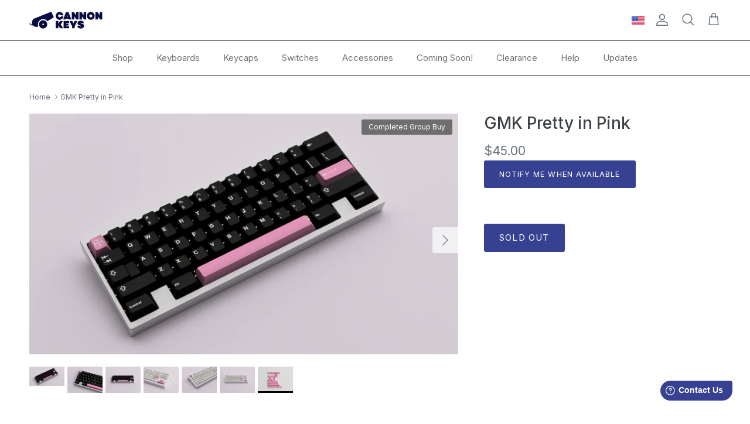

--- FILE ---
content_type: text/html; charset=utf-8
request_url: https://cannonkeys.com/products/gmk-pretty-in-pink
body_size: 116134
content:
<!doctype html>
<html class="no-js" lang="en" dir="ltr">
<head><meta charset="utf-8">
<meta name="viewport" content="width=device-width,initial-scale=1">
<title>GMK Pretty in Pink &ndash; CannonKeys</title><link rel="canonical" href="https://cannonkeys.com/products/gmk-pretty-in-pink"><link rel="icon" href="//cannonkeys.com/cdn/shop/files/favicon.png?crop=center&height=48&v=1658533024&width=48" type="image/png">
  <link rel="apple-touch-icon" href="//cannonkeys.com/cdn/shop/files/favicon.png?crop=center&height=180&v=1658533024&width=180"><meta name="description" content="In support of October&#39;s Breast Cancer Awareness Month, all profits be donated to the Breast Cancer Research Foundation GMK Pretty in Pink is a mod extension kit, featuring an accent spacebar, enter, arrows, and a few novelty keys. The novelties are meant to raise awareness of the dangers of breast cancer, and to show s"><meta property="og:site_name" content="CannonKeys">
<meta property="og:url" content="https://cannonkeys.com/products/gmk-pretty-in-pink">
<meta property="og:title" content="GMK Pretty in Pink">
<meta property="og:type" content="product">
<meta property="og:description" content="In support of October&#39;s Breast Cancer Awareness Month, all profits be donated to the Breast Cancer Research Foundation GMK Pretty in Pink is a mod extension kit, featuring an accent spacebar, enter, arrows, and a few novelty keys. The novelties are meant to raise awareness of the dangers of breast cancer, and to show s"><meta property="og:image" content="http://cannonkeys.com/cdn/shop/products/Polaris_Pink_2019-Sep-01_07-53-44PM-000_CustomizedView18148880606_c1268fb8-cf86-44ce-8328-0896f50373b6.png?crop=center&height=1200&v=1651531337&width=1200">
  <meta property="og:image:secure_url" content="https://cannonkeys.com/cdn/shop/products/Polaris_Pink_2019-Sep-01_07-53-44PM-000_CustomizedView18148880606_c1268fb8-cf86-44ce-8328-0896f50373b6.png?crop=center&height=1200&v=1651531337&width=1200">
  <meta property="og:image:width" content="3420">
  <meta property="og:image:height" content="1924"><meta property="og:price:amount" content="45.00">
  <meta property="og:price:currency" content="USD"><meta name="twitter:site" content="@cannonkeys"><meta name="twitter:card" content="summary_large_image">
<meta name="twitter:title" content="GMK Pretty in Pink">
<meta name="twitter:description" content="In support of October&#39;s Breast Cancer Awareness Month, all profits be donated to the Breast Cancer Research Foundation GMK Pretty in Pink is a mod extension kit, featuring an accent spacebar, enter, arrows, and a few novelty keys. The novelties are meant to raise awareness of the dangers of breast cancer, and to show s">
<style>@font-face {
  font-family: Inter;
  font-weight: 400;
  font-style: normal;
  font-display: fallback;
  src: url("//cannonkeys.com/cdn/fonts/inter/inter_n4.b2a3f24c19b4de56e8871f609e73ca7f6d2e2bb9.woff2") format("woff2"),
       url("//cannonkeys.com/cdn/fonts/inter/inter_n4.af8052d517e0c9ffac7b814872cecc27ae1fa132.woff") format("woff");
}
@font-face {
  font-family: Inter;
  font-weight: 700;
  font-style: normal;
  font-display: fallback;
  src: url("//cannonkeys.com/cdn/fonts/inter/inter_n7.02711e6b374660cfc7915d1afc1c204e633421e4.woff2") format("woff2"),
       url("//cannonkeys.com/cdn/fonts/inter/inter_n7.6dab87426f6b8813070abd79972ceaf2f8d3b012.woff") format("woff");
}
@font-face {
  font-family: Inter;
  font-weight: 500;
  font-style: normal;
  font-display: fallback;
  src: url("//cannonkeys.com/cdn/fonts/inter/inter_n5.d7101d5e168594dd06f56f290dd759fba5431d97.woff2") format("woff2"),
       url("//cannonkeys.com/cdn/fonts/inter/inter_n5.5332a76bbd27da00474c136abb1ca3cbbf259068.woff") format("woff");
}
@font-face {
  font-family: Inter;
  font-weight: 400;
  font-style: italic;
  font-display: fallback;
  src: url("//cannonkeys.com/cdn/fonts/inter/inter_i4.feae1981dda792ab80d117249d9c7e0f1017e5b3.woff2") format("woff2"),
       url("//cannonkeys.com/cdn/fonts/inter/inter_i4.62773b7113d5e5f02c71486623cf828884c85c6e.woff") format("woff");
}
@font-face {
  font-family: Inter;
  font-weight: 700;
  font-style: italic;
  font-display: fallback;
  src: url("//cannonkeys.com/cdn/fonts/inter/inter_i7.b377bcd4cc0f160622a22d638ae7e2cd9b86ea4c.woff2") format("woff2"),
       url("//cannonkeys.com/cdn/fonts/inter/inter_i7.7c69a6a34e3bb44fcf6f975857e13b9a9b25beb4.woff") format("woff");
}
@font-face {
  font-family: Inter;
  font-weight: 500;
  font-style: normal;
  font-display: fallback;
  src: url("//cannonkeys.com/cdn/fonts/inter/inter_n5.d7101d5e168594dd06f56f290dd759fba5431d97.woff2") format("woff2"),
       url("//cannonkeys.com/cdn/fonts/inter/inter_n5.5332a76bbd27da00474c136abb1ca3cbbf259068.woff") format("woff");
}
@font-face {
  font-family: Inter;
  font-weight: 900;
  font-style: normal;
  font-display: fallback;
  src: url("//cannonkeys.com/cdn/fonts/inter/inter_n9.5eeac4b640934cb12c98bb58e5b212c8a842a731.woff2") format("woff2"),
       url("//cannonkeys.com/cdn/fonts/inter/inter_n9.a68b28f7e46ea1faab81e409809ee4919dd6e3f0.woff") format("woff");
}
@font-face {
  font-family: Inter;
  font-weight: 400;
  font-style: normal;
  font-display: fallback;
  src: url("//cannonkeys.com/cdn/fonts/inter/inter_n4.b2a3f24c19b4de56e8871f609e73ca7f6d2e2bb9.woff2") format("woff2"),
       url("//cannonkeys.com/cdn/fonts/inter/inter_n4.af8052d517e0c9ffac7b814872cecc27ae1fa132.woff") format("woff");
}
@font-face {
  font-family: Inter;
  font-weight: 600;
  font-style: normal;
  font-display: fallback;
  src: url("//cannonkeys.com/cdn/fonts/inter/inter_n6.771af0474a71b3797eb38f3487d6fb79d43b6877.woff2") format("woff2"),
       url("//cannonkeys.com/cdn/fonts/inter/inter_n6.88c903d8f9e157d48b73b7777d0642925bcecde7.woff") format("woff");
}
:root {
  --page-container-width:          1480px;
  --reading-container-width:       720px;
  --divider-opacity:               0.14;
  --gutter-large:                  30px;
  --gutter-desktop:                20px;
  --gutter-mobile:                 16px;
  --section-padding:               50px;
  --larger-section-padding:        80px;
  --larger-section-padding-mobile: 60px;
  --largest-section-padding:       110px;
  --aos-animate-duration:          0.6s;

  --base-font-family:              Inter, sans-serif;
  --base-font-weight:              400;
  --base-font-style:               normal;
  --heading-font-family:           Inter, sans-serif;
  --heading-font-weight:           500;
  --heading-font-style:            normal;
  --logo-font-family:              Inter, sans-serif;
  --logo-font-weight:              900;
  --logo-font-style:               normal;
  --nav-font-family:               Inter, sans-serif;
  --nav-font-weight:               400;
  --nav-font-style:                normal;

  --base-text-size:15px;
  --base-line-height:              1.6;
  --input-text-size:16px;
  --smaller-text-size-1:12px;
  --smaller-text-size-2:14px;
  --smaller-text-size-3:12px;
  --smaller-text-size-4:11px;
  --larger-text-size:28px;
  --super-large-text-size:49px;
  --super-large-mobile-text-size:22px;
  --larger-mobile-text-size:22px;
  --logo-text-size:28px;--btn-letter-spacing: 0.08em;
    --btn-text-transform: uppercase;
    --button-text-size: 13px;
    --quickbuy-button-text-size: 13;
    --small-feature-link-font-size: 0.75em;
    --input-btn-padding-top:             1.2em;
    --input-btn-padding-bottom:          1.2em;--heading-text-transform:none;
  --nav-text-size:                      15px;
  --mobile-menu-font-weight:            inherit;

  --body-bg-color:                      255 255 255;
  --bg-color:                           255 255 255;
  --body-text-color:                    105 114 123;
  --text-color:                         105 114 123;

  --header-text-col:                    #69727b;--header-text-hover-col:             var(--main-nav-link-hover-col);--header-bg-col:                     #ffffff;
  --heading-color:                     61 66 70;
  --body-heading-color:                61 66 70;
  --heading-divider-col:               #3d4246;

  --logo-col:                          #202223;
  --main-nav-bg:                       #ffffff;
  --main-nav-link-col:                 #6d7175;
  --main-nav-link-hover-col:           #202223;
  --main-nav-link-featured-col:        #364291;

  --link-color:                        61 66 70;
  --body-link-color:                   61 66 70;

  --btn-bg-color:                        54 66 145;
  --btn-bg-hover-color:                  8 12 68;
  --btn-border-color:                    54 66 145;
  --btn-border-hover-color:              8 12 68;
  --btn-text-color:                      255 255 255;
  --btn-text-hover-color:                255 255 255;--btn-alt-bg-color:                    255 255 255;
  --btn-alt-text-color:                  35 35 35;
  --btn-alt-border-color:                35 35 35;
  --btn-alt-border-hover-color:          35 35 35;--btn-ter-bg-color:                    235 235 235;
  --btn-ter-text-color:                  58 63 68;
  --btn-ter-bg-hover-color:              54 66 145;
  --btn-ter-text-hover-color:            255 255 255;--btn-border-radius: 3px;--color-scheme-default:                             #ffffff;
  --color-scheme-default-color:                       255 255 255;
  --color-scheme-default-text-color:                  105 114 123;
  --color-scheme-default-head-color:                  61 66 70;
  --color-scheme-default-link-color:                  61 66 70;
  --color-scheme-default-btn-text-color:              255 255 255;
  --color-scheme-default-btn-text-hover-color:        255 255 255;
  --color-scheme-default-btn-bg-color:                54 66 145;
  --color-scheme-default-btn-bg-hover-color:          8 12 68;
  --color-scheme-default-btn-border-color:            54 66 145;
  --color-scheme-default-btn-border-hover-color:      8 12 68;
  --color-scheme-default-btn-alt-text-color:          35 35 35;
  --color-scheme-default-btn-alt-bg-color:            255 255 255;
  --color-scheme-default-btn-alt-border-color:        35 35 35;
  --color-scheme-default-btn-alt-border-hover-color:  35 35 35;

  --color-scheme-1:                             #000000;
  --color-scheme-1-color:                       0 0 0;
  --color-scheme-1-text-color:                  255 255 255;
  --color-scheme-1-head-color:                  198 198 198;
  --color-scheme-1-link-color:                  255 255 255;
  --color-scheme-1-btn-text-color:              255 255 255;
  --color-scheme-1-btn-text-hover-color:        255 255 255;
  --color-scheme-1-btn-bg-color:                54 66 145;
  --color-scheme-1-btn-bg-hover-color:          8 12 68;
  --color-scheme-1-btn-border-color:            54 66 145;
  --color-scheme-1-btn-border-hover-color:      8 12 68;
  --color-scheme-1-btn-alt-text-color:          35 35 35;
  --color-scheme-1-btn-alt-bg-color:            255 255 255;
  --color-scheme-1-btn-alt-border-color:        35 35 35;
  --color-scheme-1-btn-alt-border-hover-color:  35 35 35;

  --color-scheme-2:                             #f9f9f9;
  --color-scheme-2-color:                       249 249 249;
  --color-scheme-2-text-color:                  105 114 123;
  --color-scheme-2-head-color:                  54 66 145;
  --color-scheme-2-link-color:                  61 66 70;
  --color-scheme-2-btn-text-color:              255 255 255;
  --color-scheme-2-btn-text-hover-color:        255 255 255;
  --color-scheme-2-btn-bg-color:                54 66 145;
  --color-scheme-2-btn-bg-hover-color:          8 12 68;
  --color-scheme-2-btn-border-color:            54 66 145;
  --color-scheme-2-btn-border-hover-color:      8 12 68;
  --color-scheme-2-btn-alt-text-color:          35 35 35;
  --color-scheme-2-btn-alt-bg-color:            255 255 255;
  --color-scheme-2-btn-alt-border-color:        35 35 35;
  --color-scheme-2-btn-alt-border-hover-color:  35 35 35;

  /* Shop Pay payment terms */
  --payment-terms-background-color:    #ffffff;--quickbuy-bg: 0 0 0;--body-input-background-color:       rgb(var(--body-bg-color));
  --input-background-color:            rgb(var(--body-bg-color));
  --body-input-text-color:             var(--body-text-color);
  --input-text-color:                  var(--body-text-color);
  --body-input-border-color:           rgb(218, 220, 222);
  --input-border-color:                rgb(218, 220, 222);
  --input-border-color-hover:          rgb(173, 177, 182);
  --input-border-color-active:         rgb(105, 114, 123);

  --swatch-cross-svg:                  url("data:image/svg+xml,%3Csvg xmlns='http://www.w3.org/2000/svg' width='240' height='240' viewBox='0 0 24 24' fill='none' stroke='rgb(218, 220, 222)' stroke-width='0.09' preserveAspectRatio='none' %3E%3Cline x1='24' y1='0' x2='0' y2='24'%3E%3C/line%3E%3C/svg%3E");
  --swatch-cross-hover:                url("data:image/svg+xml,%3Csvg xmlns='http://www.w3.org/2000/svg' width='240' height='240' viewBox='0 0 24 24' fill='none' stroke='rgb(173, 177, 182)' stroke-width='0.09' preserveAspectRatio='none' %3E%3Cline x1='24' y1='0' x2='0' y2='24'%3E%3C/line%3E%3C/svg%3E");
  --swatch-cross-active:               url("data:image/svg+xml,%3Csvg xmlns='http://www.w3.org/2000/svg' width='240' height='240' viewBox='0 0 24 24' fill='none' stroke='rgb(105, 114, 123)' stroke-width='0.09' preserveAspectRatio='none' %3E%3Cline x1='24' y1='0' x2='0' y2='24'%3E%3C/line%3E%3C/svg%3E");

  --footer-divider-col:                #e0e0e0;
  --footer-text-col:                   105 114 123;
  --footer-heading-col:                61 66 70;
  --footer-bg:                         #ffffff;--product-label-overlay-justify: flex-start;--product-label-overlay-align: flex-start;--product-label-overlay-reduction-text:   #364291;
  --product-label-overlay-reduction-bg:     #ffffff;
  --product-label-overlay-stock-text:       #df5641;
  --product-label-overlay-stock-bg:         #ffffff;
  --product-label-overlay-new-text:         #ffffff;
  --product-label-overlay-new-bg:           #364291;
  --product-label-overlay-meta-text:        #ffffff;
  --product-label-overlay-meta-bg:          #364291;
  --product-label-sale-text:                #364291;
  --product-label-sold-text:                #3d4246;
  --product-label-preorder-text:            #60a57e;

  --product-block-crop-align:               center;

  
  --product-block-price-align:              flex-start;
  --product-block-price-item-margin-start:  initial;
  --product-block-price-item-margin-end:    .5rem;
  

  --collection-block-image-position:   center center;

  --swatch-picker-image-size:          68px;
  --swatch-crop-align:                 center center;

  --image-overlay-text-color:          255 255 255;--image-overlay-bg:                  rgba(0, 0, 0, 0.1);
  --image-overlay-shadow-start:        rgb(0 0 0 / 0.15);
  --image-overlay-box-opacity:         1.0;.image-overlay--bg-box .text-overlay .text-overlay__text {
      --image-overlay-box-bg: 255 255 255;
      --heading-color: var(--body-heading-color);
      --text-color: var(--body-text-color);
      --link-color: var(--body-link-color);
    }--product-inventory-ok-box-color:            #f2faf0;
  --product-inventory-ok-text-color:           #008060;
  --product-inventory-ok-icon-box-fill-color:  #fff;
  --product-inventory-low-box-color:           #fcf1cd;
  --product-inventory-low-text-color:          #dd9a1a;
  --product-inventory-low-icon-box-fill-color: #fff;
  --product-inventory-low-text-color-channels: 0, 128, 96;
  --product-inventory-ok-text-color-channels:  221, 154, 26;

  --rating-star-color: 109 113 117;
}::selection {
    background: rgb(var(--body-heading-color));
    color: rgb(var(--body-bg-color));
  }
  ::-moz-selection {
    background: rgb(var(--body-heading-color));
    color: rgb(var(--body-bg-color));
  }.use-color-scheme--default {
  --product-label-sale-text:           #364291;
  --product-label-sold-text:           #3d4246;
  --product-label-preorder-text:       #60a57e;
  --input-background-color:            rgb(var(--body-bg-color));
  --input-text-color:                  var(--body-input-text-color);
  --input-border-color:                rgb(218, 220, 222);
  --input-border-color-hover:          rgb(173, 177, 182);
  --input-border-color-active:         rgb(105, 114, 123);
}</style>

  <link href="//cannonkeys.com/cdn/shop/t/44/assets/main.css?v=91074946735860401641727735618" rel="stylesheet" type="text/css" media="all" />
<link rel="preload" as="font" href="//cannonkeys.com/cdn/fonts/inter/inter_n4.b2a3f24c19b4de56e8871f609e73ca7f6d2e2bb9.woff2" type="font/woff2" crossorigin><link rel="preload" as="font" href="//cannonkeys.com/cdn/fonts/inter/inter_n5.d7101d5e168594dd06f56f290dd759fba5431d97.woff2" type="font/woff2" crossorigin><script>
    document.documentElement.className = document.documentElement.className.replace('no-js', 'js');

    window.theme = {
      info: {
        name: 'Symmetry',
        version: '7.2.1'
      },
      device: {
        hasTouch: window.matchMedia('(any-pointer: coarse)').matches,
        hasHover: window.matchMedia('(hover: hover)').matches
      },
      mediaQueries: {
        md: '(min-width: 768px)',
        productMediaCarouselBreak: '(min-width: 1041px)'
      },
      routes: {
        base: 'https://cannonkeys.com',
        cart: '/cart',
        cartAdd: '/cart/add.js',
        cartUpdate: '/cart/update.js',
        predictiveSearch: '/search/suggest'
      },
      strings: {
        cartTermsConfirmation: "You must agree to the terms and conditions before continuing.",
        cartItemsQuantityError: "You can only add [QUANTITY] of this item to your cart.",
        generalSearchViewAll: "View all search results",
        noStock: "Sold out",
        noVariant: "Unavailable",
        productsProductChooseA: "Choose a",
        generalSearchPages: "Pages",
        generalSearchNoResultsWithoutTerms: "Sorry, we couldnʼt find any results",
        shippingCalculator: {
          singleRate: "There is one shipping rate for this destination:",
          multipleRates: "There are multiple shipping rates for this destination:",
          noRates: "We do not ship to this destination."
        }
      },
      settings: {
        moneyWithCurrencyFormat: "${{amount}} USD",
        cartType: "page",
        afterAddToCart: "notification",
        quickbuyStyle: "off",
        externalLinksNewTab: true,
        internalLinksSmoothScroll: true
      }
    }

    theme.inlineNavigationCheck = function() {
      var pageHeader = document.querySelector('.pageheader'),
          inlineNavContainer = pageHeader.querySelector('.logo-area__left__inner'),
          inlineNav = inlineNavContainer.querySelector('.navigation--left');
      if (inlineNav && getComputedStyle(inlineNav).display != 'none') {
        var inlineMenuCentered = document.querySelector('.pageheader--layout-inline-menu-center'),
            logoContainer = document.querySelector('.logo-area__middle__inner');
        if(inlineMenuCentered) {
          var rightWidth = document.querySelector('.logo-area__right__inner').clientWidth,
              middleWidth = logoContainer.clientWidth,
              logoArea = document.querySelector('.logo-area'),
              computedLogoAreaStyle = getComputedStyle(logoArea),
              logoAreaInnerWidth = logoArea.clientWidth - Math.ceil(parseFloat(computedLogoAreaStyle.paddingLeft)) - Math.ceil(parseFloat(computedLogoAreaStyle.paddingRight)),
              availableNavWidth = logoAreaInnerWidth - Math.max(rightWidth, middleWidth) * 2 - 40;
          inlineNavContainer.style.maxWidth = availableNavWidth + 'px';
        }

        var firstInlineNavLink = inlineNav.querySelector('.navigation__item:first-child'),
            lastInlineNavLink = inlineNav.querySelector('.navigation__item:last-child');
        if (lastInlineNavLink) {
          var inlineNavWidth = null;
          if(document.querySelector('html[dir=rtl]')) {
            inlineNavWidth = firstInlineNavLink.offsetLeft - lastInlineNavLink.offsetLeft + firstInlineNavLink.offsetWidth;
          } else {
            inlineNavWidth = lastInlineNavLink.offsetLeft - firstInlineNavLink.offsetLeft + lastInlineNavLink.offsetWidth;
          }
          if (inlineNavContainer.offsetWidth >= inlineNavWidth) {
            pageHeader.classList.add('pageheader--layout-inline-permitted');
            var tallLogo = logoContainer.clientHeight > lastInlineNavLink.clientHeight + 20;
            if (tallLogo) {
              inlineNav.classList.add('navigation--tight-underline');
            } else {
              inlineNav.classList.remove('navigation--tight-underline');
            }
          } else {
            pageHeader.classList.remove('pageheader--layout-inline-permitted');
          }
        }
      }
    };

    theme.setInitialHeaderHeightProperty = () => {
      const section = document.querySelector('.section-header');
      if (section) {
        document.documentElement.style.setProperty('--theme-header-height', Math.ceil(section.clientHeight) + 'px');
      }
    };
  </script>

  <script src="//cannonkeys.com/cdn/shop/t/44/assets/main.js?v=63521094751913525411720017134" defer></script>

  <script>window.performance && window.performance.mark && window.performance.mark('shopify.content_for_header.start');</script><meta name="google-site-verification" content="75_R-jy_yi8WjEsfxZRn0z3WgR1bVf_6C41XiyDYwxI">
<meta id="shopify-digital-wallet" name="shopify-digital-wallet" content="/23873421376/digital_wallets/dialog">
<meta name="shopify-checkout-api-token" content="bff8360034c1aa94b4f13ff593064d82">
<link rel="alternate" type="application/json+oembed" href="https://cannonkeys.com/products/gmk-pretty-in-pink.oembed">
<script async="async" src="/checkouts/internal/preloads.js?locale=en-US"></script>
<link rel="preconnect" href="https://shop.app" crossorigin="anonymous">
<script async="async" src="https://shop.app/checkouts/internal/preloads.js?locale=en-US&shop_id=23873421376" crossorigin="anonymous"></script>
<script id="apple-pay-shop-capabilities" type="application/json">{"shopId":23873421376,"countryCode":"US","currencyCode":"USD","merchantCapabilities":["supports3DS"],"merchantId":"gid:\/\/shopify\/Shop\/23873421376","merchantName":"CannonKeys","requiredBillingContactFields":["postalAddress","email","phone"],"requiredShippingContactFields":["postalAddress","email","phone"],"shippingType":"shipping","supportedNetworks":["visa","masterCard","amex","discover","elo","jcb"],"total":{"type":"pending","label":"CannonKeys","amount":"1.00"},"shopifyPaymentsEnabled":true,"supportsSubscriptions":true}</script>
<script id="shopify-features" type="application/json">{"accessToken":"bff8360034c1aa94b4f13ff593064d82","betas":["rich-media-storefront-analytics"],"domain":"cannonkeys.com","predictiveSearch":true,"shopId":23873421376,"locale":"en"}</script>
<script>var Shopify = Shopify || {};
Shopify.shop = "cannon-keys.myshopify.com";
Shopify.locale = "en";
Shopify.currency = {"active":"USD","rate":"1.0"};
Shopify.country = "US";
Shopify.theme = {"name":"New Theme 7.2.1","id":132903764079,"schema_name":"Symmetry","schema_version":"7.2.1","theme_store_id":568,"role":"main"};
Shopify.theme.handle = "null";
Shopify.theme.style = {"id":null,"handle":null};
Shopify.cdnHost = "cannonkeys.com/cdn";
Shopify.routes = Shopify.routes || {};
Shopify.routes.root = "/";</script>
<script type="module">!function(o){(o.Shopify=o.Shopify||{}).modules=!0}(window);</script>
<script>!function(o){function n(){var o=[];function n(){o.push(Array.prototype.slice.apply(arguments))}return n.q=o,n}var t=o.Shopify=o.Shopify||{};t.loadFeatures=n(),t.autoloadFeatures=n()}(window);</script>
<script>
  window.ShopifyPay = window.ShopifyPay || {};
  window.ShopifyPay.apiHost = "shop.app\/pay";
  window.ShopifyPay.redirectState = null;
</script>
<script id="shop-js-analytics" type="application/json">{"pageType":"product"}</script>
<script defer="defer" async type="module" src="//cannonkeys.com/cdn/shopifycloud/shop-js/modules/v2/client.init-shop-cart-sync_BT-GjEfc.en.esm.js"></script>
<script defer="defer" async type="module" src="//cannonkeys.com/cdn/shopifycloud/shop-js/modules/v2/chunk.common_D58fp_Oc.esm.js"></script>
<script defer="defer" async type="module" src="//cannonkeys.com/cdn/shopifycloud/shop-js/modules/v2/chunk.modal_xMitdFEc.esm.js"></script>
<script type="module">
  await import("//cannonkeys.com/cdn/shopifycloud/shop-js/modules/v2/client.init-shop-cart-sync_BT-GjEfc.en.esm.js");
await import("//cannonkeys.com/cdn/shopifycloud/shop-js/modules/v2/chunk.common_D58fp_Oc.esm.js");
await import("//cannonkeys.com/cdn/shopifycloud/shop-js/modules/v2/chunk.modal_xMitdFEc.esm.js");

  window.Shopify.SignInWithShop?.initShopCartSync?.({"fedCMEnabled":true,"windoidEnabled":true});

</script>
<script>
  window.Shopify = window.Shopify || {};
  if (!window.Shopify.featureAssets) window.Shopify.featureAssets = {};
  window.Shopify.featureAssets['shop-js'] = {"shop-cart-sync":["modules/v2/client.shop-cart-sync_DZOKe7Ll.en.esm.js","modules/v2/chunk.common_D58fp_Oc.esm.js","modules/v2/chunk.modal_xMitdFEc.esm.js"],"init-fed-cm":["modules/v2/client.init-fed-cm_B6oLuCjv.en.esm.js","modules/v2/chunk.common_D58fp_Oc.esm.js","modules/v2/chunk.modal_xMitdFEc.esm.js"],"shop-cash-offers":["modules/v2/client.shop-cash-offers_D2sdYoxE.en.esm.js","modules/v2/chunk.common_D58fp_Oc.esm.js","modules/v2/chunk.modal_xMitdFEc.esm.js"],"shop-login-button":["modules/v2/client.shop-login-button_QeVjl5Y3.en.esm.js","modules/v2/chunk.common_D58fp_Oc.esm.js","modules/v2/chunk.modal_xMitdFEc.esm.js"],"pay-button":["modules/v2/client.pay-button_DXTOsIq6.en.esm.js","modules/v2/chunk.common_D58fp_Oc.esm.js","modules/v2/chunk.modal_xMitdFEc.esm.js"],"shop-button":["modules/v2/client.shop-button_DQZHx9pm.en.esm.js","modules/v2/chunk.common_D58fp_Oc.esm.js","modules/v2/chunk.modal_xMitdFEc.esm.js"],"avatar":["modules/v2/client.avatar_BTnouDA3.en.esm.js"],"init-windoid":["modules/v2/client.init-windoid_CR1B-cfM.en.esm.js","modules/v2/chunk.common_D58fp_Oc.esm.js","modules/v2/chunk.modal_xMitdFEc.esm.js"],"init-shop-for-new-customer-accounts":["modules/v2/client.init-shop-for-new-customer-accounts_C_vY_xzh.en.esm.js","modules/v2/client.shop-login-button_QeVjl5Y3.en.esm.js","modules/v2/chunk.common_D58fp_Oc.esm.js","modules/v2/chunk.modal_xMitdFEc.esm.js"],"init-shop-email-lookup-coordinator":["modules/v2/client.init-shop-email-lookup-coordinator_BI7n9ZSv.en.esm.js","modules/v2/chunk.common_D58fp_Oc.esm.js","modules/v2/chunk.modal_xMitdFEc.esm.js"],"init-shop-cart-sync":["modules/v2/client.init-shop-cart-sync_BT-GjEfc.en.esm.js","modules/v2/chunk.common_D58fp_Oc.esm.js","modules/v2/chunk.modal_xMitdFEc.esm.js"],"shop-toast-manager":["modules/v2/client.shop-toast-manager_DiYdP3xc.en.esm.js","modules/v2/chunk.common_D58fp_Oc.esm.js","modules/v2/chunk.modal_xMitdFEc.esm.js"],"init-customer-accounts":["modules/v2/client.init-customer-accounts_D9ZNqS-Q.en.esm.js","modules/v2/client.shop-login-button_QeVjl5Y3.en.esm.js","modules/v2/chunk.common_D58fp_Oc.esm.js","modules/v2/chunk.modal_xMitdFEc.esm.js"],"init-customer-accounts-sign-up":["modules/v2/client.init-customer-accounts-sign-up_iGw4briv.en.esm.js","modules/v2/client.shop-login-button_QeVjl5Y3.en.esm.js","modules/v2/chunk.common_D58fp_Oc.esm.js","modules/v2/chunk.modal_xMitdFEc.esm.js"],"shop-follow-button":["modules/v2/client.shop-follow-button_CqMgW2wH.en.esm.js","modules/v2/chunk.common_D58fp_Oc.esm.js","modules/v2/chunk.modal_xMitdFEc.esm.js"],"checkout-modal":["modules/v2/client.checkout-modal_xHeaAweL.en.esm.js","modules/v2/chunk.common_D58fp_Oc.esm.js","modules/v2/chunk.modal_xMitdFEc.esm.js"],"shop-login":["modules/v2/client.shop-login_D91U-Q7h.en.esm.js","modules/v2/chunk.common_D58fp_Oc.esm.js","modules/v2/chunk.modal_xMitdFEc.esm.js"],"lead-capture":["modules/v2/client.lead-capture_BJmE1dJe.en.esm.js","modules/v2/chunk.common_D58fp_Oc.esm.js","modules/v2/chunk.modal_xMitdFEc.esm.js"],"payment-terms":["modules/v2/client.payment-terms_Ci9AEqFq.en.esm.js","modules/v2/chunk.common_D58fp_Oc.esm.js","modules/v2/chunk.modal_xMitdFEc.esm.js"]};
</script>
<script>(function() {
  var isLoaded = false;
  function asyncLoad() {
    if (isLoaded) return;
    isLoaded = true;
    var urls = ["https:\/\/static.affiliatly.com\/shopify\/v3\/shopify.js?affiliatly_code=AF-1031253\u0026shop=cannon-keys.myshopify.com"];
    for (var i = 0; i < urls.length; i++) {
      var s = document.createElement('script');
      s.type = 'text/javascript';
      s.async = true;
      s.src = urls[i];
      var x = document.getElementsByTagName('script')[0];
      x.parentNode.insertBefore(s, x);
    }
  };
  if(window.attachEvent) {
    window.attachEvent('onload', asyncLoad);
  } else {
    window.addEventListener('load', asyncLoad, false);
  }
})();</script>
<script id="__st">var __st={"a":23873421376,"offset":-18000,"reqid":"97f506d6-2c3a-46ca-a835-fbeba56177d1-1769170526","pageurl":"cannonkeys.com\/products\/gmk-pretty-in-pink","u":"a2026f68c531","p":"product","rtyp":"product","rid":4166153502831};</script>
<script>window.ShopifyPaypalV4VisibilityTracking = true;</script>
<script id="captcha-bootstrap">!function(){'use strict';const t='contact',e='account',n='new_comment',o=[[t,t],['blogs',n],['comments',n],[t,'customer']],c=[[e,'customer_login'],[e,'guest_login'],[e,'recover_customer_password'],[e,'create_customer']],r=t=>t.map((([t,e])=>`form[action*='/${t}']:not([data-nocaptcha='true']) input[name='form_type'][value='${e}']`)).join(','),a=t=>()=>t?[...document.querySelectorAll(t)].map((t=>t.form)):[];function s(){const t=[...o],e=r(t);return a(e)}const i='password',u='form_key',d=['recaptcha-v3-token','g-recaptcha-response','h-captcha-response',i],f=()=>{try{return window.sessionStorage}catch{return}},m='__shopify_v',_=t=>t.elements[u];function p(t,e,n=!1){try{const o=window.sessionStorage,c=JSON.parse(o.getItem(e)),{data:r}=function(t){const{data:e,action:n}=t;return t[m]||n?{data:e,action:n}:{data:t,action:n}}(c);for(const[e,n]of Object.entries(r))t.elements[e]&&(t.elements[e].value=n);n&&o.removeItem(e)}catch(o){console.error('form repopulation failed',{error:o})}}const l='form_type',E='cptcha';function T(t){t.dataset[E]=!0}const w=window,h=w.document,L='Shopify',v='ce_forms',y='captcha';let A=!1;((t,e)=>{const n=(g='f06e6c50-85a8-45c8-87d0-21a2b65856fe',I='https://cdn.shopify.com/shopifycloud/storefront-forms-hcaptcha/ce_storefront_forms_captcha_hcaptcha.v1.5.2.iife.js',D={infoText:'Protected by hCaptcha',privacyText:'Privacy',termsText:'Terms'},(t,e,n)=>{const o=w[L][v],c=o.bindForm;if(c)return c(t,g,e,D).then(n);var r;o.q.push([[t,g,e,D],n]),r=I,A||(h.body.append(Object.assign(h.createElement('script'),{id:'captcha-provider',async:!0,src:r})),A=!0)});var g,I,D;w[L]=w[L]||{},w[L][v]=w[L][v]||{},w[L][v].q=[],w[L][y]=w[L][y]||{},w[L][y].protect=function(t,e){n(t,void 0,e),T(t)},Object.freeze(w[L][y]),function(t,e,n,w,h,L){const[v,y,A,g]=function(t,e,n){const i=e?o:[],u=t?c:[],d=[...i,...u],f=r(d),m=r(i),_=r(d.filter((([t,e])=>n.includes(e))));return[a(f),a(m),a(_),s()]}(w,h,L),I=t=>{const e=t.target;return e instanceof HTMLFormElement?e:e&&e.form},D=t=>v().includes(t);t.addEventListener('submit',(t=>{const e=I(t);if(!e)return;const n=D(e)&&!e.dataset.hcaptchaBound&&!e.dataset.recaptchaBound,o=_(e),c=g().includes(e)&&(!o||!o.value);(n||c)&&t.preventDefault(),c&&!n&&(function(t){try{if(!f())return;!function(t){const e=f();if(!e)return;const n=_(t);if(!n)return;const o=n.value;o&&e.removeItem(o)}(t);const e=Array.from(Array(32),(()=>Math.random().toString(36)[2])).join('');!function(t,e){_(t)||t.append(Object.assign(document.createElement('input'),{type:'hidden',name:u})),t.elements[u].value=e}(t,e),function(t,e){const n=f();if(!n)return;const o=[...t.querySelectorAll(`input[type='${i}']`)].map((({name:t})=>t)),c=[...d,...o],r={};for(const[a,s]of new FormData(t).entries())c.includes(a)||(r[a]=s);n.setItem(e,JSON.stringify({[m]:1,action:t.action,data:r}))}(t,e)}catch(e){console.error('failed to persist form',e)}}(e),e.submit())}));const S=(t,e)=>{t&&!t.dataset[E]&&(n(t,e.some((e=>e===t))),T(t))};for(const o of['focusin','change'])t.addEventListener(o,(t=>{const e=I(t);D(e)&&S(e,y())}));const B=e.get('form_key'),M=e.get(l),P=B&&M;t.addEventListener('DOMContentLoaded',(()=>{const t=y();if(P)for(const e of t)e.elements[l].value===M&&p(e,B);[...new Set([...A(),...v().filter((t=>'true'===t.dataset.shopifyCaptcha))])].forEach((e=>S(e,t)))}))}(h,new URLSearchParams(w.location.search),n,t,e,['guest_login'])})(!0,!0)}();</script>
<script integrity="sha256-4kQ18oKyAcykRKYeNunJcIwy7WH5gtpwJnB7kiuLZ1E=" data-source-attribution="shopify.loadfeatures" defer="defer" src="//cannonkeys.com/cdn/shopifycloud/storefront/assets/storefront/load_feature-a0a9edcb.js" crossorigin="anonymous"></script>
<script crossorigin="anonymous" defer="defer" src="//cannonkeys.com/cdn/shopifycloud/storefront/assets/shopify_pay/storefront-65b4c6d7.js?v=20250812"></script>
<script data-source-attribution="shopify.dynamic_checkout.dynamic.init">var Shopify=Shopify||{};Shopify.PaymentButton=Shopify.PaymentButton||{isStorefrontPortableWallets:!0,init:function(){window.Shopify.PaymentButton.init=function(){};var t=document.createElement("script");t.src="https://cannonkeys.com/cdn/shopifycloud/portable-wallets/latest/portable-wallets.en.js",t.type="module",document.head.appendChild(t)}};
</script>
<script data-source-attribution="shopify.dynamic_checkout.buyer_consent">
  function portableWalletsHideBuyerConsent(e){var t=document.getElementById("shopify-buyer-consent"),n=document.getElementById("shopify-subscription-policy-button");t&&n&&(t.classList.add("hidden"),t.setAttribute("aria-hidden","true"),n.removeEventListener("click",e))}function portableWalletsShowBuyerConsent(e){var t=document.getElementById("shopify-buyer-consent"),n=document.getElementById("shopify-subscription-policy-button");t&&n&&(t.classList.remove("hidden"),t.removeAttribute("aria-hidden"),n.addEventListener("click",e))}window.Shopify?.PaymentButton&&(window.Shopify.PaymentButton.hideBuyerConsent=portableWalletsHideBuyerConsent,window.Shopify.PaymentButton.showBuyerConsent=portableWalletsShowBuyerConsent);
</script>
<script data-source-attribution="shopify.dynamic_checkout.cart.bootstrap">document.addEventListener("DOMContentLoaded",(function(){function t(){return document.querySelector("shopify-accelerated-checkout-cart, shopify-accelerated-checkout")}if(t())Shopify.PaymentButton.init();else{new MutationObserver((function(e,n){t()&&(Shopify.PaymentButton.init(),n.disconnect())})).observe(document.body,{childList:!0,subtree:!0})}}));
</script>
<link id="shopify-accelerated-checkout-styles" rel="stylesheet" media="screen" href="https://cannonkeys.com/cdn/shopifycloud/portable-wallets/latest/accelerated-checkout-backwards-compat.css" crossorigin="anonymous">
<style id="shopify-accelerated-checkout-cart">
        #shopify-buyer-consent {
  margin-top: 1em;
  display: inline-block;
  width: 100%;
}

#shopify-buyer-consent.hidden {
  display: none;
}

#shopify-subscription-policy-button {
  background: none;
  border: none;
  padding: 0;
  text-decoration: underline;
  font-size: inherit;
  cursor: pointer;
}

#shopify-subscription-policy-button::before {
  box-shadow: none;
}

      </style>
<script id="sections-script" data-sections="related-products" defer="defer" src="//cannonkeys.com/cdn/shop/t/44/compiled_assets/scripts.js?v=18693"></script>
<script>window.performance && window.performance.mark && window.performance.mark('shopify.content_for_header.end');</script>
<!-- CC Custom Head Start --><!-- CC Custom Head End --><script>window.is_hulkpo_installed=true</script>

<!-- BEGIN app block: shopify://apps/judge-me-reviews/blocks/judgeme_core/61ccd3b1-a9f2-4160-9fe9-4fec8413e5d8 --><!-- Start of Judge.me Core -->






<link rel="dns-prefetch" href="https://cdn2.judge.me/cdn/widget_frontend">
<link rel="dns-prefetch" href="https://cdn.judge.me">
<link rel="dns-prefetch" href="https://cdn1.judge.me">
<link rel="dns-prefetch" href="https://api.judge.me">

<script data-cfasync='false' class='jdgm-settings-script'>window.jdgmSettings={"pagination":5,"disable_web_reviews":false,"badge_no_review_text":"No reviews","badge_n_reviews_text":"{{ n }} review/reviews","badge_star_color":"#364291","hide_badge_preview_if_no_reviews":true,"badge_hide_text":false,"enforce_center_preview_badge":false,"widget_title":"Customer Reviews","widget_open_form_text":"Write a review","widget_close_form_text":"Cancel review","widget_refresh_page_text":"Refresh page","widget_summary_text":"Based on {{ number_of_reviews }} review/reviews","widget_no_review_text":"Be the first to write a review","widget_name_field_text":"Display name","widget_verified_name_field_text":"Verified Name (public)","widget_name_placeholder_text":"Display name","widget_required_field_error_text":"This field is required.","widget_email_field_text":"Email address","widget_verified_email_field_text":"Verified Email (private, can not be edited)","widget_email_placeholder_text":"Your email address","widget_email_field_error_text":"Please enter a valid email address.","widget_rating_field_text":"Rating","widget_review_title_field_text":"Review Title","widget_review_title_placeholder_text":"Give your review a title","widget_review_body_field_text":"Review content","widget_review_body_placeholder_text":"Start writing here...","widget_pictures_field_text":"Picture/Video (optional)","widget_submit_review_text":"Submit Review","widget_submit_verified_review_text":"Submit Verified Review","widget_submit_success_msg_with_auto_publish":"Thank you! Please refresh the page in a few moments to see your review. You can remove or edit your review by logging into \u003ca href='https://judge.me/login' target='_blank' rel='nofollow noopener'\u003eJudge.me\u003c/a\u003e","widget_submit_success_msg_no_auto_publish":"Thank you! Your review will be published as soon as it is approved by our team. You can remove or edit your review by logging into \u003ca href='https://judge.me/login' target='_blank' rel='nofollow noopener'\u003eJudge.me\u003c/a\u003e","widget_show_default_reviews_out_of_total_text":"Showing {{ n_reviews_shown }} out of {{ n_reviews }} reviews.","widget_show_all_link_text":"Show all","widget_show_less_link_text":"Show less","widget_author_said_text":"{{ reviewer_name }} said:","widget_days_text":"{{ n }} days ago","widget_weeks_text":"{{ n }} week/weeks ago","widget_months_text":"{{ n }} month/months ago","widget_years_text":"{{ n }} year/years ago","widget_yesterday_text":"Yesterday","widget_today_text":"Today","widget_replied_text":"CannonKeys Team replied:","widget_read_more_text":"Read more","widget_reviewer_name_as_initial":"","widget_rating_filter_color":"#364291","widget_rating_filter_see_all_text":"See all reviews","widget_sorting_most_recent_text":"Most Recent","widget_sorting_highest_rating_text":"Highest Rating","widget_sorting_lowest_rating_text":"Lowest Rating","widget_sorting_with_pictures_text":"Only Pictures","widget_sorting_most_helpful_text":"Most Helpful","widget_open_question_form_text":"Ask a question","widget_reviews_subtab_text":"Reviews","widget_questions_subtab_text":"Questions","widget_question_label_text":"Question","widget_answer_label_text":"Answer","widget_question_placeholder_text":"Write your question here","widget_submit_question_text":"Submit Question","widget_question_submit_success_text":"Thank you for your question! We will notify you once it gets answered.","widget_star_color":"#364291","verified_badge_text":"Verified","verified_badge_bg_color":"","verified_badge_text_color":"","verified_badge_placement":"left-of-reviewer-name","widget_review_max_height":3,"widget_hide_border":false,"widget_social_share":false,"widget_thumb":false,"widget_review_location_show":false,"widget_location_format":"country_iso_code","all_reviews_include_out_of_store_products":true,"all_reviews_out_of_store_text":"(out of store)","all_reviews_pagination":100,"all_reviews_product_name_prefix_text":"about","enable_review_pictures":true,"enable_question_anwser":false,"widget_theme":"","review_date_format":"mm/dd/yyyy","default_sort_method":"highest-rating","widget_product_reviews_subtab_text":"Product Reviews","widget_shop_reviews_subtab_text":"Shop Reviews","widget_other_products_reviews_text":"Reviews for other products","widget_store_reviews_subtab_text":"Store reviews","widget_no_store_reviews_text":"This store hasn't received any reviews yet","widget_web_restriction_product_reviews_text":"This product hasn't received any reviews yet","widget_no_items_text":"No items found","widget_show_more_text":"Show more","widget_write_a_store_review_text":"Write a Store Review","widget_other_languages_heading":"Reviews in Other Languages","widget_translate_review_text":"Translate review to {{ language }}","widget_translating_review_text":"Translating...","widget_show_original_translation_text":"Show original ({{ language }})","widget_translate_review_failed_text":"Review couldn't be translated.","widget_translate_review_retry_text":"Retry","widget_translate_review_try_again_later_text":"Try again later","show_product_url_for_grouped_product":false,"widget_sorting_pictures_first_text":"Pictures First","show_pictures_on_all_rev_page_mobile":false,"show_pictures_on_all_rev_page_desktop":false,"floating_tab_hide_mobile_install_preference":false,"floating_tab_button_name":"★ Reviews","floating_tab_title":"Let customers speak for us","floating_tab_button_color":"","floating_tab_button_background_color":"","floating_tab_url":"","floating_tab_url_enabled":false,"floating_tab_tab_style":"text","all_reviews_text_badge_text":"Customers rate us {{ shop.metafields.judgeme.all_reviews_rating | round: 1 }}/5 based on {{ shop.metafields.judgeme.all_reviews_count }} reviews.","all_reviews_text_badge_text_branded_style":"{{ shop.metafields.judgeme.all_reviews_rating | round: 1 }} out of 5 stars based on {{ shop.metafields.judgeme.all_reviews_count }} reviews","is_all_reviews_text_badge_a_link":false,"show_stars_for_all_reviews_text_badge":false,"all_reviews_text_badge_url":"","all_reviews_text_style":"text","all_reviews_text_color_style":"judgeme_brand_color","all_reviews_text_color":"#108474","all_reviews_text_show_jm_brand":true,"featured_carousel_show_header":true,"featured_carousel_title":"Let customers speak for us","testimonials_carousel_title":"Customers are saying","videos_carousel_title":"Real customer stories","cards_carousel_title":"Customers are saying","featured_carousel_count_text":"from {{ n }} reviews","featured_carousel_add_link_to_all_reviews_page":false,"featured_carousel_url":"","featured_carousel_show_images":true,"featured_carousel_autoslide_interval":5,"featured_carousel_arrows_on_the_sides":false,"featured_carousel_height":250,"featured_carousel_width":80,"featured_carousel_image_size":0,"featured_carousel_image_height":250,"featured_carousel_arrow_color":"#eeeeee","verified_count_badge_style":"vintage","verified_count_badge_orientation":"horizontal","verified_count_badge_color_style":"judgeme_brand_color","verified_count_badge_color":"#108474","is_verified_count_badge_a_link":false,"verified_count_badge_url":"","verified_count_badge_show_jm_brand":true,"widget_rating_preset_default":5,"widget_first_sub_tab":"product-reviews","widget_show_histogram":true,"widget_histogram_use_custom_color":true,"widget_pagination_use_custom_color":false,"widget_star_use_custom_color":true,"widget_verified_badge_use_custom_color":false,"widget_write_review_use_custom_color":false,"picture_reminder_submit_button":"Upload Pictures","enable_review_videos":true,"mute_video_by_default":true,"widget_sorting_videos_first_text":"Videos First","widget_review_pending_text":"Pending","featured_carousel_items_for_large_screen":3,"social_share_options_order":"Facebook,Twitter","remove_microdata_snippet":true,"disable_json_ld":false,"enable_json_ld_products":false,"preview_badge_show_question_text":false,"preview_badge_no_question_text":"No questions","preview_badge_n_question_text":"{{ number_of_questions }} question/questions","qa_badge_show_icon":false,"qa_badge_position":"same-row","remove_judgeme_branding":true,"widget_add_search_bar":false,"widget_search_bar_placeholder":"Search","widget_sorting_verified_only_text":"Verified only","featured_carousel_theme":"default","featured_carousel_show_rating":true,"featured_carousel_show_title":true,"featured_carousel_show_body":true,"featured_carousel_show_date":false,"featured_carousel_show_reviewer":true,"featured_carousel_show_product":false,"featured_carousel_header_background_color":"#108474","featured_carousel_header_text_color":"#ffffff","featured_carousel_name_product_separator":"reviewed","featured_carousel_full_star_background":"#108474","featured_carousel_empty_star_background":"#dadada","featured_carousel_vertical_theme_background":"#f9fafb","featured_carousel_verified_badge_enable":false,"featured_carousel_verified_badge_color":"#108474","featured_carousel_border_style":"round","featured_carousel_review_line_length_limit":3,"featured_carousel_more_reviews_button_text":"Read more reviews","featured_carousel_view_product_button_text":"View product","all_reviews_page_load_reviews_on":"scroll","all_reviews_page_load_more_text":"Load More Reviews","disable_fb_tab_reviews":false,"enable_ajax_cdn_cache":false,"widget_public_name_text":"displayed publicly like","default_reviewer_name":"John Smith","default_reviewer_name_has_non_latin":true,"widget_reviewer_anonymous":"Anonymous","medals_widget_title":"Judge.me Review Medals","medals_widget_background_color":"#f9fafb","medals_widget_position":"footer_all_pages","medals_widget_border_color":"#f9fafb","medals_widget_verified_text_position":"left","medals_widget_use_monochromatic_version":false,"medals_widget_elements_color":"#108474","show_reviewer_avatar":true,"widget_invalid_yt_video_url_error_text":"Not a YouTube video URL","widget_max_length_field_error_text":"Please enter no more than {0} characters.","widget_show_country_flag":false,"widget_show_collected_via_shop_app":true,"widget_verified_by_shop_badge_style":"light","widget_verified_by_shop_text":"Verified by Shop","widget_show_photo_gallery":false,"widget_load_with_code_splitting":true,"widget_ugc_install_preference":false,"widget_ugc_title":"Made by us, Shared by you","widget_ugc_subtitle":"Tag us to see your picture featured in our page","widget_ugc_arrows_color":"#ffffff","widget_ugc_primary_button_text":"Buy Now","widget_ugc_primary_button_background_color":"#108474","widget_ugc_primary_button_text_color":"#ffffff","widget_ugc_primary_button_border_width":"0","widget_ugc_primary_button_border_style":"none","widget_ugc_primary_button_border_color":"#108474","widget_ugc_primary_button_border_radius":"25","widget_ugc_secondary_button_text":"Load More","widget_ugc_secondary_button_background_color":"#ffffff","widget_ugc_secondary_button_text_color":"#108474","widget_ugc_secondary_button_border_width":"2","widget_ugc_secondary_button_border_style":"solid","widget_ugc_secondary_button_border_color":"#108474","widget_ugc_secondary_button_border_radius":"25","widget_ugc_reviews_button_text":"View Reviews","widget_ugc_reviews_button_background_color":"#ffffff","widget_ugc_reviews_button_text_color":"#108474","widget_ugc_reviews_button_border_width":"2","widget_ugc_reviews_button_border_style":"solid","widget_ugc_reviews_button_border_color":"#108474","widget_ugc_reviews_button_border_radius":"25","widget_ugc_reviews_button_link_to":"judgeme-reviews-page","widget_ugc_show_post_date":true,"widget_ugc_max_width":"800","widget_rating_metafield_value_type":true,"widget_primary_color":"#070C42","widget_enable_secondary_color":false,"widget_secondary_color":"#edf5f5","widget_summary_average_rating_text":"{{ average_rating }} out of 5","widget_media_grid_title":"Customer photos \u0026 videos","widget_media_grid_see_more_text":"See more","widget_round_style":false,"widget_show_product_medals":true,"widget_verified_by_judgeme_text":"Verified by Judge.me","widget_show_store_medals":true,"widget_verified_by_judgeme_text_in_store_medals":"Verified by Judge.me","widget_media_field_exceed_quantity_message":"Sorry, we can only accept {{ max_media }} for one review.","widget_media_field_exceed_limit_message":"{{ file_name }} is too large, please select a {{ media_type }} less than {{ size_limit }}MB.","widget_review_submitted_text":"Review Submitted!","widget_question_submitted_text":"Question Submitted!","widget_close_form_text_question":"Cancel","widget_write_your_answer_here_text":"Write your answer here","widget_enabled_branded_link":true,"widget_show_collected_by_judgeme":false,"widget_reviewer_name_color":"","widget_write_review_text_color":"","widget_write_review_bg_color":"","widget_collected_by_judgeme_text":"collected by Judge.me","widget_pagination_type":"standard","widget_load_more_text":"Load More","widget_load_more_color":"#108474","widget_full_review_text":"Full Review","widget_read_more_reviews_text":"Read More Reviews","widget_read_questions_text":"Read Questions","widget_questions_and_answers_text":"Questions \u0026 Answers","widget_verified_by_text":"Verified by","widget_verified_text":"Verified","widget_number_of_reviews_text":"{{ number_of_reviews }} reviews","widget_back_button_text":"Back","widget_next_button_text":"Next","widget_custom_forms_filter_button":"Filters","custom_forms_style":"vertical","widget_show_review_information":false,"how_reviews_are_collected":"How reviews are collected?","widget_show_review_keywords":false,"widget_gdpr_statement":"How we use your data: We'll only contact you about the review you left, and only if necessary. By submitting your review, you agree to Judge.me's \u003ca href='https://judge.me/terms' target='_blank' rel='nofollow noopener'\u003eterms\u003c/a\u003e, \u003ca href='https://judge.me/privacy' target='_blank' rel='nofollow noopener'\u003eprivacy\u003c/a\u003e and \u003ca href='https://judge.me/content-policy' target='_blank' rel='nofollow noopener'\u003econtent\u003c/a\u003e policies.","widget_multilingual_sorting_enabled":false,"widget_translate_review_content_enabled":false,"widget_translate_review_content_method":"manual","popup_widget_review_selection":"automatically_with_pictures","popup_widget_round_border_style":true,"popup_widget_show_title":true,"popup_widget_show_body":true,"popup_widget_show_reviewer":false,"popup_widget_show_product":true,"popup_widget_show_pictures":true,"popup_widget_use_review_picture":true,"popup_widget_show_on_home_page":true,"popup_widget_show_on_product_page":true,"popup_widget_show_on_collection_page":true,"popup_widget_show_on_cart_page":true,"popup_widget_position":"bottom_left","popup_widget_first_review_delay":5,"popup_widget_duration":5,"popup_widget_interval":5,"popup_widget_review_count":5,"popup_widget_hide_on_mobile":true,"review_snippet_widget_round_border_style":true,"review_snippet_widget_card_color":"#FFFFFF","review_snippet_widget_slider_arrows_background_color":"#FFFFFF","review_snippet_widget_slider_arrows_color":"#000000","review_snippet_widget_star_color":"#108474","show_product_variant":false,"all_reviews_product_variant_label_text":"Variant: ","widget_show_verified_branding":false,"widget_ai_summary_title":"Customers say","widget_ai_summary_disclaimer":"AI-powered review summary based on recent customer reviews","widget_show_ai_summary":false,"widget_show_ai_summary_bg":false,"widget_show_review_title_input":true,"redirect_reviewers_invited_via_email":"review_widget","request_store_review_after_product_review":false,"request_review_other_products_in_order":false,"review_form_color_scheme":"default","review_form_corner_style":"square","review_form_star_color":{},"review_form_text_color":"#333333","review_form_background_color":"#ffffff","review_form_field_background_color":"#fafafa","review_form_button_color":{},"review_form_button_text_color":"#ffffff","review_form_modal_overlay_color":"#000000","review_content_screen_title_text":"How would you rate this product?","review_content_introduction_text":"We would love it if you would share a bit about your experience.","store_review_form_title_text":"How would you rate this store?","store_review_form_introduction_text":"We would love it if you would share a bit about your experience.","show_review_guidance_text":true,"one_star_review_guidance_text":"Poor","five_star_review_guidance_text":"Great","customer_information_screen_title_text":"About you","customer_information_introduction_text":"Please tell us more about you.","custom_questions_screen_title_text":"Your experience in more detail","custom_questions_introduction_text":"Here are a few questions to help us understand more about your experience.","review_submitted_screen_title_text":"Thanks for your review!","review_submitted_screen_thank_you_text":"We are processing it and it will appear on the store soon.","review_submitted_screen_email_verification_text":"Please confirm your email by clicking the link we just sent you. This helps us keep reviews authentic.","review_submitted_request_store_review_text":"Would you like to share your experience of shopping with us?","review_submitted_review_other_products_text":"Would you like to review these products?","store_review_screen_title_text":"Would you like to share your experience of shopping with us?","store_review_introduction_text":"We value your feedback and use it to improve. Please share any thoughts or suggestions you have.","reviewer_media_screen_title_picture_text":"Share a picture","reviewer_media_introduction_picture_text":"Upload a photo to support your review.","reviewer_media_screen_title_video_text":"Share a video","reviewer_media_introduction_video_text":"Upload a video to support your review.","reviewer_media_screen_title_picture_or_video_text":"Share a picture or video","reviewer_media_introduction_picture_or_video_text":"Upload a photo or video to support your review.","reviewer_media_youtube_url_text":"Paste your Youtube URL here","advanced_settings_next_step_button_text":"Next","advanced_settings_close_review_button_text":"Close","modal_write_review_flow":false,"write_review_flow_required_text":"Required","write_review_flow_privacy_message_text":"We respect your privacy.","write_review_flow_anonymous_text":"Post review as anonymous","write_review_flow_visibility_text":"This won't be visible to other customers.","write_review_flow_multiple_selection_help_text":"Select as many as you like","write_review_flow_single_selection_help_text":"Select one option","write_review_flow_required_field_error_text":"This field is required","write_review_flow_invalid_email_error_text":"Please enter a valid email address","write_review_flow_max_length_error_text":"Max. {{ max_length }} characters.","write_review_flow_media_upload_text":"\u003cb\u003eClick to upload\u003c/b\u003e or drag and drop","write_review_flow_gdpr_statement":"We'll only contact you about your review if necessary. By submitting your review, you agree to our \u003ca href='https://judge.me/terms' target='_blank' rel='nofollow noopener'\u003eterms and conditions\u003c/a\u003e and \u003ca href='https://judge.me/privacy' target='_blank' rel='nofollow noopener'\u003eprivacy policy\u003c/a\u003e.","rating_only_reviews_enabled":false,"show_negative_reviews_help_screen":false,"new_review_flow_help_screen_rating_threshold":3,"negative_review_resolution_screen_title_text":"Tell us more","negative_review_resolution_text":"Your experience matters to us. If there were issues with your purchase, we're here to help. Feel free to reach out to us, we'd love the opportunity to make things right.","negative_review_resolution_button_text":"Contact us","negative_review_resolution_proceed_with_review_text":"Leave a review","negative_review_resolution_subject":"Issue with purchase from {{ shop_name }}.{{ order_name }}","preview_badge_collection_page_install_status":false,"widget_review_custom_css":"","preview_badge_custom_css":"","preview_badge_stars_count":"5-stars","featured_carousel_custom_css":"","floating_tab_custom_css":"","all_reviews_widget_custom_css":"","medals_widget_custom_css":"","verified_badge_custom_css":"","all_reviews_text_custom_css":"","transparency_badges_collected_via_store_invite":false,"transparency_badges_from_another_provider":false,"transparency_badges_collected_from_store_visitor":false,"transparency_badges_collected_by_verified_review_provider":false,"transparency_badges_earned_reward":false,"transparency_badges_collected_via_store_invite_text":"Review collected via store invitation","transparency_badges_from_another_provider_text":"Review collected from another provider","transparency_badges_collected_from_store_visitor_text":"Review collected from a store visitor","transparency_badges_written_in_google_text":"Review written in Google","transparency_badges_written_in_etsy_text":"Review written in Etsy","transparency_badges_written_in_shop_app_text":"Review written in Shop App","transparency_badges_earned_reward_text":"Review earned a reward for future purchase","product_review_widget_per_page":10,"widget_store_review_label_text":"Review about the store","checkout_comment_extension_title_on_product_page":"Customer Comments","checkout_comment_extension_num_latest_comment_show":5,"checkout_comment_extension_format":"name_and_timestamp","checkout_comment_customer_name":"last_initial","checkout_comment_comment_notification":true,"preview_badge_collection_page_install_preference":false,"preview_badge_home_page_install_preference":false,"preview_badge_product_page_install_preference":false,"review_widget_install_preference":"","review_carousel_install_preference":false,"floating_reviews_tab_install_preference":"none","verified_reviews_count_badge_install_preference":false,"all_reviews_text_install_preference":false,"review_widget_best_location":false,"judgeme_medals_install_preference":false,"review_widget_revamp_enabled":false,"review_widget_qna_enabled":false,"review_widget_header_theme":"minimal","review_widget_widget_title_enabled":true,"review_widget_header_text_size":"medium","review_widget_header_text_weight":"regular","review_widget_average_rating_style":"compact","review_widget_bar_chart_enabled":true,"review_widget_bar_chart_type":"numbers","review_widget_bar_chart_style":"standard","review_widget_expanded_media_gallery_enabled":false,"review_widget_reviews_section_theme":"standard","review_widget_image_style":"thumbnails","review_widget_review_image_ratio":"square","review_widget_stars_size":"medium","review_widget_verified_badge":"standard_text","review_widget_review_title_text_size":"medium","review_widget_review_text_size":"medium","review_widget_review_text_length":"medium","review_widget_number_of_columns_desktop":3,"review_widget_carousel_transition_speed":5,"review_widget_custom_questions_answers_display":"always","review_widget_button_text_color":"#FFFFFF","review_widget_text_color":"#000000","review_widget_lighter_text_color":"#7B7B7B","review_widget_corner_styling":"soft","review_widget_review_word_singular":"review","review_widget_review_word_plural":"reviews","review_widget_voting_label":"Helpful?","review_widget_shop_reply_label":"Reply from {{ shop_name }}:","review_widget_filters_title":"Filters","qna_widget_question_word_singular":"Question","qna_widget_question_word_plural":"Questions","qna_widget_answer_reply_label":"Answer from {{ answerer_name }}:","qna_content_screen_title_text":"Ask a question about this product","qna_widget_question_required_field_error_text":"Please enter your question.","qna_widget_flow_gdpr_statement":"We'll only contact you about your question if necessary. By submitting your question, you agree to our \u003ca href='https://judge.me/terms' target='_blank' rel='nofollow noopener'\u003eterms and conditions\u003c/a\u003e and \u003ca href='https://judge.me/privacy' target='_blank' rel='nofollow noopener'\u003eprivacy policy\u003c/a\u003e.","qna_widget_question_submitted_text":"Thanks for your question!","qna_widget_close_form_text_question":"Close","qna_widget_question_submit_success_text":"We’ll notify you by email when your question is answered.","all_reviews_widget_v2025_enabled":false,"all_reviews_widget_v2025_header_theme":"default","all_reviews_widget_v2025_widget_title_enabled":true,"all_reviews_widget_v2025_header_text_size":"medium","all_reviews_widget_v2025_header_text_weight":"regular","all_reviews_widget_v2025_average_rating_style":"compact","all_reviews_widget_v2025_bar_chart_enabled":true,"all_reviews_widget_v2025_bar_chart_type":"numbers","all_reviews_widget_v2025_bar_chart_style":"standard","all_reviews_widget_v2025_expanded_media_gallery_enabled":false,"all_reviews_widget_v2025_show_store_medals":true,"all_reviews_widget_v2025_show_photo_gallery":true,"all_reviews_widget_v2025_show_review_keywords":false,"all_reviews_widget_v2025_show_ai_summary":false,"all_reviews_widget_v2025_show_ai_summary_bg":false,"all_reviews_widget_v2025_add_search_bar":false,"all_reviews_widget_v2025_default_sort_method":"most-recent","all_reviews_widget_v2025_reviews_per_page":10,"all_reviews_widget_v2025_reviews_section_theme":"default","all_reviews_widget_v2025_image_style":"thumbnails","all_reviews_widget_v2025_review_image_ratio":"square","all_reviews_widget_v2025_stars_size":"medium","all_reviews_widget_v2025_verified_badge":"bold_badge","all_reviews_widget_v2025_review_title_text_size":"medium","all_reviews_widget_v2025_review_text_size":"medium","all_reviews_widget_v2025_review_text_length":"medium","all_reviews_widget_v2025_number_of_columns_desktop":3,"all_reviews_widget_v2025_carousel_transition_speed":5,"all_reviews_widget_v2025_custom_questions_answers_display":"always","all_reviews_widget_v2025_show_product_variant":false,"all_reviews_widget_v2025_show_reviewer_avatar":true,"all_reviews_widget_v2025_reviewer_name_as_initial":"","all_reviews_widget_v2025_review_location_show":false,"all_reviews_widget_v2025_location_format":"","all_reviews_widget_v2025_show_country_flag":false,"all_reviews_widget_v2025_verified_by_shop_badge_style":"light","all_reviews_widget_v2025_social_share":false,"all_reviews_widget_v2025_social_share_options_order":"Facebook,Twitter,LinkedIn,Pinterest","all_reviews_widget_v2025_pagination_type":"standard","all_reviews_widget_v2025_button_text_color":"#FFFFFF","all_reviews_widget_v2025_text_color":"#000000","all_reviews_widget_v2025_lighter_text_color":"#7B7B7B","all_reviews_widget_v2025_corner_styling":"soft","all_reviews_widget_v2025_title":"Customer reviews","all_reviews_widget_v2025_ai_summary_title":"Customers say about this store","all_reviews_widget_v2025_no_review_text":"Be the first to write a review","platform":"shopify","branding_url":"https://app.judge.me/reviews/stores/cannonkeys.com","branding_text":"Powered by Judge.me","locale":"en","reply_name":"CannonKeys","widget_version":"2.1","footer":true,"autopublish":false,"review_dates":true,"enable_custom_form":false,"shop_use_review_site":true,"shop_locale":"en","enable_multi_locales_translations":true,"show_review_title_input":true,"review_verification_email_status":"always","can_be_branded":true,"reply_name_text":"CannonKeys"};</script> <style class='jdgm-settings-style'>.jdgm-xx{left:0}:not(.jdgm-prev-badge__stars)>.jdgm-star{color:#364291}.jdgm-histogram .jdgm-star.jdgm-star{color:#364291}.jdgm-preview-badge .jdgm-star.jdgm-star{color:#364291}.jdgm-histogram .jdgm-histogram__bar-content{background:#364291}.jdgm-histogram .jdgm-histogram__bar:after{background:#364291}.jdgm-prev-badge[data-average-rating='0.00']{display:none !important}.jdgm-author-all-initials{display:none !important}.jdgm-author-last-initial{display:none !important}.jdgm-rev-widg__title{visibility:hidden}.jdgm-rev-widg__summary-text{visibility:hidden}.jdgm-prev-badge__text{visibility:hidden}.jdgm-rev__replier:before{content:'CannonKeys'}.jdgm-rev__prod-link-prefix:before{content:'about'}.jdgm-rev__variant-label:before{content:'Variant: '}.jdgm-rev__out-of-store-text:before{content:'(out of store)'}@media only screen and (min-width: 768px){.jdgm-rev__pics .jdgm-rev_all-rev-page-picture-separator,.jdgm-rev__pics .jdgm-rev__product-picture{display:none}}@media only screen and (max-width: 768px){.jdgm-rev__pics .jdgm-rev_all-rev-page-picture-separator,.jdgm-rev__pics .jdgm-rev__product-picture{display:none}}.jdgm-preview-badge[data-template="product"]{display:none !important}.jdgm-preview-badge[data-template="collection"]{display:none !important}.jdgm-preview-badge[data-template="index"]{display:none !important}.jdgm-review-widget[data-from-snippet="true"]{display:none !important}.jdgm-verified-count-badget[data-from-snippet="true"]{display:none !important}.jdgm-carousel-wrapper[data-from-snippet="true"]{display:none !important}.jdgm-all-reviews-text[data-from-snippet="true"]{display:none !important}.jdgm-medals-section[data-from-snippet="true"]{display:none !important}.jdgm-ugc-media-wrapper[data-from-snippet="true"]{display:none !important}.jdgm-rev__transparency-badge[data-badge-type="review_collected_via_store_invitation"]{display:none !important}.jdgm-rev__transparency-badge[data-badge-type="review_collected_from_another_provider"]{display:none !important}.jdgm-rev__transparency-badge[data-badge-type="review_collected_from_store_visitor"]{display:none !important}.jdgm-rev__transparency-badge[data-badge-type="review_written_in_etsy"]{display:none !important}.jdgm-rev__transparency-badge[data-badge-type="review_written_in_google_business"]{display:none !important}.jdgm-rev__transparency-badge[data-badge-type="review_written_in_shop_app"]{display:none !important}.jdgm-rev__transparency-badge[data-badge-type="review_earned_for_future_purchase"]{display:none !important}
</style> <style class='jdgm-settings-style'></style>

  
  
  
  <style class='jdgm-miracle-styles'>
  @-webkit-keyframes jdgm-spin{0%{-webkit-transform:rotate(0deg);-ms-transform:rotate(0deg);transform:rotate(0deg)}100%{-webkit-transform:rotate(359deg);-ms-transform:rotate(359deg);transform:rotate(359deg)}}@keyframes jdgm-spin{0%{-webkit-transform:rotate(0deg);-ms-transform:rotate(0deg);transform:rotate(0deg)}100%{-webkit-transform:rotate(359deg);-ms-transform:rotate(359deg);transform:rotate(359deg)}}@font-face{font-family:'JudgemeStar';src:url("[data-uri]") format("woff");font-weight:normal;font-style:normal}.jdgm-star{font-family:'JudgemeStar';display:inline !important;text-decoration:none !important;padding:0 4px 0 0 !important;margin:0 !important;font-weight:bold;opacity:1;-webkit-font-smoothing:antialiased;-moz-osx-font-smoothing:grayscale}.jdgm-star:hover{opacity:1}.jdgm-star:last-of-type{padding:0 !important}.jdgm-star.jdgm--on:before{content:"\e000"}.jdgm-star.jdgm--off:before{content:"\e001"}.jdgm-star.jdgm--half:before{content:"\e002"}.jdgm-widget *{margin:0;line-height:1.4;-webkit-box-sizing:border-box;-moz-box-sizing:border-box;box-sizing:border-box;-webkit-overflow-scrolling:touch}.jdgm-hidden{display:none !important;visibility:hidden !important}.jdgm-temp-hidden{display:none}.jdgm-spinner{width:40px;height:40px;margin:auto;border-radius:50%;border-top:2px solid #eee;border-right:2px solid #eee;border-bottom:2px solid #eee;border-left:2px solid #ccc;-webkit-animation:jdgm-spin 0.8s infinite linear;animation:jdgm-spin 0.8s infinite linear}.jdgm-prev-badge{display:block !important}

</style>


  
  
   


<script data-cfasync='false' class='jdgm-script'>
!function(e){window.jdgm=window.jdgm||{},jdgm.CDN_HOST="https://cdn2.judge.me/cdn/widget_frontend/",jdgm.CDN_HOST_ALT="https://cdn2.judge.me/cdn/widget_frontend/",jdgm.API_HOST="https://api.judge.me/",jdgm.CDN_BASE_URL="https://cdn.shopify.com/extensions/019bea5b-3501-72e8-a61e-8391cbcf7c35/judgeme-extensions-313/assets/",
jdgm.docReady=function(d){(e.attachEvent?"complete"===e.readyState:"loading"!==e.readyState)?
setTimeout(d,0):e.addEventListener("DOMContentLoaded",d)},jdgm.loadCSS=function(d,t,o,a){
!o&&jdgm.loadCSS.requestedUrls.indexOf(d)>=0||(jdgm.loadCSS.requestedUrls.push(d),
(a=e.createElement("link")).rel="stylesheet",a.class="jdgm-stylesheet",a.media="nope!",
a.href=d,a.onload=function(){this.media="all",t&&setTimeout(t)},e.body.appendChild(a))},
jdgm.loadCSS.requestedUrls=[],jdgm.loadJS=function(e,d){var t=new XMLHttpRequest;
t.onreadystatechange=function(){4===t.readyState&&(Function(t.response)(),d&&d(t.response))},
t.open("GET",e),t.onerror=function(){if(e.indexOf(jdgm.CDN_HOST)===0&&jdgm.CDN_HOST_ALT!==jdgm.CDN_HOST){var f=e.replace(jdgm.CDN_HOST,jdgm.CDN_HOST_ALT);jdgm.loadJS(f,d)}},t.send()},jdgm.docReady((function(){(window.jdgmLoadCSS||e.querySelectorAll(
".jdgm-widget, .jdgm-all-reviews-page").length>0)&&(jdgmSettings.widget_load_with_code_splitting?
parseFloat(jdgmSettings.widget_version)>=3?jdgm.loadCSS(jdgm.CDN_HOST+"widget_v3/base.css"):
jdgm.loadCSS(jdgm.CDN_HOST+"widget/base.css"):jdgm.loadCSS(jdgm.CDN_HOST+"shopify_v2.css"),
jdgm.loadJS(jdgm.CDN_HOST+"loa"+"der.js"))}))}(document);
</script>
<noscript><link rel="stylesheet" type="text/css" media="all" href="https://cdn2.judge.me/cdn/widget_frontend/shopify_v2.css"></noscript>

<!-- BEGIN app snippet: theme_fix_tags --><script>
  (function() {
    var jdgmThemeFixes = null;
    if (!jdgmThemeFixes) return;
    var thisThemeFix = jdgmThemeFixes[Shopify.theme.id];
    if (!thisThemeFix) return;

    if (thisThemeFix.html) {
      document.addEventListener("DOMContentLoaded", function() {
        var htmlDiv = document.createElement('div');
        htmlDiv.classList.add('jdgm-theme-fix-html');
        htmlDiv.innerHTML = thisThemeFix.html;
        document.body.append(htmlDiv);
      });
    };

    if (thisThemeFix.css) {
      var styleTag = document.createElement('style');
      styleTag.classList.add('jdgm-theme-fix-style');
      styleTag.innerHTML = thisThemeFix.css;
      document.head.append(styleTag);
    };

    if (thisThemeFix.js) {
      var scriptTag = document.createElement('script');
      scriptTag.classList.add('jdgm-theme-fix-script');
      scriptTag.innerHTML = thisThemeFix.js;
      document.head.append(scriptTag);
    };
  })();
</script>
<!-- END app snippet -->
<!-- End of Judge.me Core -->



<!-- END app block --><!-- BEGIN app block: shopify://apps/klaviyo-email-marketing-sms/blocks/klaviyo-onsite-embed/2632fe16-c075-4321-a88b-50b567f42507 -->












  <script async src="https://static.klaviyo.com/onsite/js/JVLQrk/klaviyo.js?company_id=JVLQrk"></script>
  <script>!function(){if(!window.klaviyo){window._klOnsite=window._klOnsite||[];try{window.klaviyo=new Proxy({},{get:function(n,i){return"push"===i?function(){var n;(n=window._klOnsite).push.apply(n,arguments)}:function(){for(var n=arguments.length,o=new Array(n),w=0;w<n;w++)o[w]=arguments[w];var t="function"==typeof o[o.length-1]?o.pop():void 0,e=new Promise((function(n){window._klOnsite.push([i].concat(o,[function(i){t&&t(i),n(i)}]))}));return e}}})}catch(n){window.klaviyo=window.klaviyo||[],window.klaviyo.push=function(){var n;(n=window._klOnsite).push.apply(n,arguments)}}}}();</script>

  
    <script id="viewed_product">
      if (item == null) {
        var _learnq = _learnq || [];

        var MetafieldReviews = null
        var MetafieldYotpoRating = null
        var MetafieldYotpoCount = null
        var MetafieldLooxRating = null
        var MetafieldLooxCount = null
        var okendoProduct = null
        var okendoProductReviewCount = null
        var okendoProductReviewAverageValue = null
        try {
          // The following fields are used for Customer Hub recently viewed in order to add reviews.
          // This information is not part of __kla_viewed. Instead, it is part of __kla_viewed_reviewed_items
          MetafieldReviews = {};
          MetafieldYotpoRating = null
          MetafieldYotpoCount = null
          MetafieldLooxRating = null
          MetafieldLooxCount = null

          okendoProduct = null
          // If the okendo metafield is not legacy, it will error, which then requires the new json formatted data
          if (okendoProduct && 'error' in okendoProduct) {
            okendoProduct = null
          }
          okendoProductReviewCount = okendoProduct ? okendoProduct.reviewCount : null
          okendoProductReviewAverageValue = okendoProduct ? okendoProduct.reviewAverageValue : null
        } catch (error) {
          console.error('Error in Klaviyo onsite reviews tracking:', error);
        }

        var item = {
          Name: "GMK Pretty in Pink",
          ProductID: 4166153502831,
          Categories: ["Best Selling Products","Ended Group Buys","Newest Products"],
          ImageURL: "https://cannonkeys.com/cdn/shop/products/Polaris_Pink_2019-Sep-01_07-53-44PM-000_CustomizedView18148880606_c1268fb8-cf86-44ce-8328-0896f50373b6_grande.png?v=1651531337",
          URL: "https://cannonkeys.com/products/gmk-pretty-in-pink",
          Brand: "Pretty in Pink",
          Price: "$45.00",
          Value: "45.00",
          CompareAtPrice: "$0.00"
        };
        _learnq.push(['track', 'Viewed Product', item]);
        _learnq.push(['trackViewedItem', {
          Title: item.Name,
          ItemId: item.ProductID,
          Categories: item.Categories,
          ImageUrl: item.ImageURL,
          Url: item.URL,
          Metadata: {
            Brand: item.Brand,
            Price: item.Price,
            Value: item.Value,
            CompareAtPrice: item.CompareAtPrice
          },
          metafields:{
            reviews: MetafieldReviews,
            yotpo:{
              rating: MetafieldYotpoRating,
              count: MetafieldYotpoCount,
            },
            loox:{
              rating: MetafieldLooxRating,
              count: MetafieldLooxCount,
            },
            okendo: {
              rating: okendoProductReviewAverageValue,
              count: okendoProductReviewCount,
            }
          }
        }]);
      }
    </script>
  




  <script>
    window.klaviyoReviewsProductDesignMode = false
  </script>



  <!-- BEGIN app snippet: customer-hub-data --><script>
  if (!window.customerHub) {
    window.customerHub = {};
  }
  window.customerHub.storefrontRoutes = {
    login: "https://cannonkeys.com/customer_authentication/redirect?locale=en&region_country=US?return_url=%2F%23k-hub",
    register: "https://shopify.com/23873421376/account?locale=en?return_url=%2F%23k-hub",
    logout: "/account/logout",
    profile: "/account",
    addresses: "/account/addresses",
  };
  
  window.customerHub.userId = null;
  
  window.customerHub.storeDomain = "cannon-keys.myshopify.com";

  
    window.customerHub.activeProduct = {
      name: "GMK Pretty in Pink",
      category: null,
      imageUrl: "https://cannonkeys.com/cdn/shop/products/Polaris_Pink_2019-Sep-01_07-53-44PM-000_CustomizedView18148880606_c1268fb8-cf86-44ce-8328-0896f50373b6_grande.png?v=1651531337",
      id: "4166153502831",
      link: "https://cannonkeys.com/products/gmk-pretty-in-pink",
      variants: [
        
          {
            id: "30296350687343",
            
            imageUrl: "https://cannonkeys.com/cdn/shop/products/Pretty_In_Pink_Kit_Rev3.png?v=1651531337&width=500",
            
            price: "4500",
            currency: "USD",
            availableForSale: false,
            title: "Kit",
          },
        
      ],
    };
    window.customerHub.activeProduct.variants.forEach((variant) => {
        
        variant.price = `${variant.price.slice(0, -2)}.${variant.price.slice(-2)}`;
    });
  

  
    window.customerHub.storeLocale = {
        currentLanguage: 'en',
        currentCountry: 'US',
        availableLanguages: [
          
            {
              iso_code: 'en',
              endonym_name: 'English'
            }
          
        ],
        availableCountries: [
          
            {
              iso_code: 'AF',
              name: 'Afghanistan',
              currency_code: 'USD'
            },
          
            {
              iso_code: 'AX',
              name: 'Åland Islands',
              currency_code: 'USD'
            },
          
            {
              iso_code: 'AL',
              name: 'Albania',
              currency_code: 'USD'
            },
          
            {
              iso_code: 'DZ',
              name: 'Algeria',
              currency_code: 'USD'
            },
          
            {
              iso_code: 'AD',
              name: 'Andorra',
              currency_code: 'USD'
            },
          
            {
              iso_code: 'AO',
              name: 'Angola',
              currency_code: 'USD'
            },
          
            {
              iso_code: 'AI',
              name: 'Anguilla',
              currency_code: 'USD'
            },
          
            {
              iso_code: 'AG',
              name: 'Antigua &amp; Barbuda',
              currency_code: 'USD'
            },
          
            {
              iso_code: 'AR',
              name: 'Argentina',
              currency_code: 'USD'
            },
          
            {
              iso_code: 'AM',
              name: 'Armenia',
              currency_code: 'USD'
            },
          
            {
              iso_code: 'AW',
              name: 'Aruba',
              currency_code: 'USD'
            },
          
            {
              iso_code: 'AC',
              name: 'Ascension Island',
              currency_code: 'USD'
            },
          
            {
              iso_code: 'AU',
              name: 'Australia',
              currency_code: 'AUD'
            },
          
            {
              iso_code: 'AT',
              name: 'Austria',
              currency_code: 'EUR'
            },
          
            {
              iso_code: 'AZ',
              name: 'Azerbaijan',
              currency_code: 'USD'
            },
          
            {
              iso_code: 'BS',
              name: 'Bahamas',
              currency_code: 'USD'
            },
          
            {
              iso_code: 'BH',
              name: 'Bahrain',
              currency_code: 'USD'
            },
          
            {
              iso_code: 'BD',
              name: 'Bangladesh',
              currency_code: 'USD'
            },
          
            {
              iso_code: 'BB',
              name: 'Barbados',
              currency_code: 'USD'
            },
          
            {
              iso_code: 'BY',
              name: 'Belarus',
              currency_code: 'USD'
            },
          
            {
              iso_code: 'BE',
              name: 'Belgium',
              currency_code: 'EUR'
            },
          
            {
              iso_code: 'BZ',
              name: 'Belize',
              currency_code: 'USD'
            },
          
            {
              iso_code: 'BJ',
              name: 'Benin',
              currency_code: 'USD'
            },
          
            {
              iso_code: 'BM',
              name: 'Bermuda',
              currency_code: 'USD'
            },
          
            {
              iso_code: 'BT',
              name: 'Bhutan',
              currency_code: 'USD'
            },
          
            {
              iso_code: 'BO',
              name: 'Bolivia',
              currency_code: 'USD'
            },
          
            {
              iso_code: 'BA',
              name: 'Bosnia &amp; Herzegovina',
              currency_code: 'USD'
            },
          
            {
              iso_code: 'BW',
              name: 'Botswana',
              currency_code: 'USD'
            },
          
            {
              iso_code: 'BR',
              name: 'Brazil',
              currency_code: 'USD'
            },
          
            {
              iso_code: 'IO',
              name: 'British Indian Ocean Territory',
              currency_code: 'USD'
            },
          
            {
              iso_code: 'VG',
              name: 'British Virgin Islands',
              currency_code: 'USD'
            },
          
            {
              iso_code: 'BN',
              name: 'Brunei',
              currency_code: 'USD'
            },
          
            {
              iso_code: 'BG',
              name: 'Bulgaria',
              currency_code: 'EUR'
            },
          
            {
              iso_code: 'BF',
              name: 'Burkina Faso',
              currency_code: 'USD'
            },
          
            {
              iso_code: 'BI',
              name: 'Burundi',
              currency_code: 'USD'
            },
          
            {
              iso_code: 'KH',
              name: 'Cambodia',
              currency_code: 'USD'
            },
          
            {
              iso_code: 'CM',
              name: 'Cameroon',
              currency_code: 'USD'
            },
          
            {
              iso_code: 'CA',
              name: 'Canada',
              currency_code: 'CAD'
            },
          
            {
              iso_code: 'CV',
              name: 'Cape Verde',
              currency_code: 'USD'
            },
          
            {
              iso_code: 'BQ',
              name: 'Caribbean Netherlands',
              currency_code: 'USD'
            },
          
            {
              iso_code: 'KY',
              name: 'Cayman Islands',
              currency_code: 'USD'
            },
          
            {
              iso_code: 'CF',
              name: 'Central African Republic',
              currency_code: 'USD'
            },
          
            {
              iso_code: 'TD',
              name: 'Chad',
              currency_code: 'USD'
            },
          
            {
              iso_code: 'CL',
              name: 'Chile',
              currency_code: 'USD'
            },
          
            {
              iso_code: 'CN',
              name: 'China',
              currency_code: 'CNY'
            },
          
            {
              iso_code: 'CX',
              name: 'Christmas Island',
              currency_code: 'USD'
            },
          
            {
              iso_code: 'CC',
              name: 'Cocos (Keeling) Islands',
              currency_code: 'USD'
            },
          
            {
              iso_code: 'CO',
              name: 'Colombia',
              currency_code: 'USD'
            },
          
            {
              iso_code: 'KM',
              name: 'Comoros',
              currency_code: 'USD'
            },
          
            {
              iso_code: 'CG',
              name: 'Congo - Brazzaville',
              currency_code: 'USD'
            },
          
            {
              iso_code: 'CD',
              name: 'Congo - Kinshasa',
              currency_code: 'USD'
            },
          
            {
              iso_code: 'CK',
              name: 'Cook Islands',
              currency_code: 'USD'
            },
          
            {
              iso_code: 'CR',
              name: 'Costa Rica',
              currency_code: 'USD'
            },
          
            {
              iso_code: 'CI',
              name: 'Côte d’Ivoire',
              currency_code: 'USD'
            },
          
            {
              iso_code: 'HR',
              name: 'Croatia',
              currency_code: 'EUR'
            },
          
            {
              iso_code: 'CW',
              name: 'Curaçao',
              currency_code: 'USD'
            },
          
            {
              iso_code: 'CY',
              name: 'Cyprus',
              currency_code: 'EUR'
            },
          
            {
              iso_code: 'CZ',
              name: 'Czechia',
              currency_code: 'CZK'
            },
          
            {
              iso_code: 'DK',
              name: 'Denmark',
              currency_code: 'DKK'
            },
          
            {
              iso_code: 'DJ',
              name: 'Djibouti',
              currency_code: 'USD'
            },
          
            {
              iso_code: 'DM',
              name: 'Dominica',
              currency_code: 'USD'
            },
          
            {
              iso_code: 'DO',
              name: 'Dominican Republic',
              currency_code: 'USD'
            },
          
            {
              iso_code: 'EC',
              name: 'Ecuador',
              currency_code: 'USD'
            },
          
            {
              iso_code: 'EG',
              name: 'Egypt',
              currency_code: 'USD'
            },
          
            {
              iso_code: 'SV',
              name: 'El Salvador',
              currency_code: 'USD'
            },
          
            {
              iso_code: 'GQ',
              name: 'Equatorial Guinea',
              currency_code: 'USD'
            },
          
            {
              iso_code: 'ER',
              name: 'Eritrea',
              currency_code: 'USD'
            },
          
            {
              iso_code: 'EE',
              name: 'Estonia',
              currency_code: 'EUR'
            },
          
            {
              iso_code: 'SZ',
              name: 'Eswatini',
              currency_code: 'USD'
            },
          
            {
              iso_code: 'ET',
              name: 'Ethiopia',
              currency_code: 'USD'
            },
          
            {
              iso_code: 'FK',
              name: 'Falkland Islands',
              currency_code: 'USD'
            },
          
            {
              iso_code: 'FO',
              name: 'Faroe Islands',
              currency_code: 'USD'
            },
          
            {
              iso_code: 'FJ',
              name: 'Fiji',
              currency_code: 'USD'
            },
          
            {
              iso_code: 'FI',
              name: 'Finland',
              currency_code: 'EUR'
            },
          
            {
              iso_code: 'FR',
              name: 'France',
              currency_code: 'EUR'
            },
          
            {
              iso_code: 'GF',
              name: 'French Guiana',
              currency_code: 'USD'
            },
          
            {
              iso_code: 'PF',
              name: 'French Polynesia',
              currency_code: 'USD'
            },
          
            {
              iso_code: 'TF',
              name: 'French Southern Territories',
              currency_code: 'USD'
            },
          
            {
              iso_code: 'GA',
              name: 'Gabon',
              currency_code: 'USD'
            },
          
            {
              iso_code: 'GM',
              name: 'Gambia',
              currency_code: 'USD'
            },
          
            {
              iso_code: 'GE',
              name: 'Georgia',
              currency_code: 'USD'
            },
          
            {
              iso_code: 'DE',
              name: 'Germany',
              currency_code: 'EUR'
            },
          
            {
              iso_code: 'GH',
              name: 'Ghana',
              currency_code: 'USD'
            },
          
            {
              iso_code: 'GI',
              name: 'Gibraltar',
              currency_code: 'USD'
            },
          
            {
              iso_code: 'GR',
              name: 'Greece',
              currency_code: 'EUR'
            },
          
            {
              iso_code: 'GL',
              name: 'Greenland',
              currency_code: 'USD'
            },
          
            {
              iso_code: 'GD',
              name: 'Grenada',
              currency_code: 'USD'
            },
          
            {
              iso_code: 'GP',
              name: 'Guadeloupe',
              currency_code: 'USD'
            },
          
            {
              iso_code: 'GT',
              name: 'Guatemala',
              currency_code: 'USD'
            },
          
            {
              iso_code: 'GG',
              name: 'Guernsey',
              currency_code: 'USD'
            },
          
            {
              iso_code: 'GN',
              name: 'Guinea',
              currency_code: 'USD'
            },
          
            {
              iso_code: 'GW',
              name: 'Guinea-Bissau',
              currency_code: 'USD'
            },
          
            {
              iso_code: 'GY',
              name: 'Guyana',
              currency_code: 'USD'
            },
          
            {
              iso_code: 'HT',
              name: 'Haiti',
              currency_code: 'USD'
            },
          
            {
              iso_code: 'HN',
              name: 'Honduras',
              currency_code: 'USD'
            },
          
            {
              iso_code: 'HK',
              name: 'Hong Kong SAR',
              currency_code: 'HKD'
            },
          
            {
              iso_code: 'HU',
              name: 'Hungary',
              currency_code: 'HUF'
            },
          
            {
              iso_code: 'IS',
              name: 'Iceland',
              currency_code: 'USD'
            },
          
            {
              iso_code: 'IN',
              name: 'India',
              currency_code: 'INR'
            },
          
            {
              iso_code: 'ID',
              name: 'Indonesia',
              currency_code: 'IDR'
            },
          
            {
              iso_code: 'IQ',
              name: 'Iraq',
              currency_code: 'USD'
            },
          
            {
              iso_code: 'IE',
              name: 'Ireland',
              currency_code: 'EUR'
            },
          
            {
              iso_code: 'IM',
              name: 'Isle of Man',
              currency_code: 'USD'
            },
          
            {
              iso_code: 'IL',
              name: 'Israel',
              currency_code: 'USD'
            },
          
            {
              iso_code: 'IT',
              name: 'Italy',
              currency_code: 'EUR'
            },
          
            {
              iso_code: 'JM',
              name: 'Jamaica',
              currency_code: 'USD'
            },
          
            {
              iso_code: 'JP',
              name: 'Japan',
              currency_code: 'JPY'
            },
          
            {
              iso_code: 'JE',
              name: 'Jersey',
              currency_code: 'USD'
            },
          
            {
              iso_code: 'JO',
              name: 'Jordan',
              currency_code: 'USD'
            },
          
            {
              iso_code: 'KZ',
              name: 'Kazakhstan',
              currency_code: 'USD'
            },
          
            {
              iso_code: 'KE',
              name: 'Kenya',
              currency_code: 'USD'
            },
          
            {
              iso_code: 'KI',
              name: 'Kiribati',
              currency_code: 'USD'
            },
          
            {
              iso_code: 'XK',
              name: 'Kosovo',
              currency_code: 'USD'
            },
          
            {
              iso_code: 'KW',
              name: 'Kuwait',
              currency_code: 'USD'
            },
          
            {
              iso_code: 'KG',
              name: 'Kyrgyzstan',
              currency_code: 'USD'
            },
          
            {
              iso_code: 'LA',
              name: 'Laos',
              currency_code: 'USD'
            },
          
            {
              iso_code: 'LV',
              name: 'Latvia',
              currency_code: 'EUR'
            },
          
            {
              iso_code: 'LB',
              name: 'Lebanon',
              currency_code: 'USD'
            },
          
            {
              iso_code: 'LS',
              name: 'Lesotho',
              currency_code: 'USD'
            },
          
            {
              iso_code: 'LR',
              name: 'Liberia',
              currency_code: 'USD'
            },
          
            {
              iso_code: 'LY',
              name: 'Libya',
              currency_code: 'USD'
            },
          
            {
              iso_code: 'LI',
              name: 'Liechtenstein',
              currency_code: 'USD'
            },
          
            {
              iso_code: 'LT',
              name: 'Lithuania',
              currency_code: 'EUR'
            },
          
            {
              iso_code: 'LU',
              name: 'Luxembourg',
              currency_code: 'EUR'
            },
          
            {
              iso_code: 'MO',
              name: 'Macao SAR',
              currency_code: 'USD'
            },
          
            {
              iso_code: 'MG',
              name: 'Madagascar',
              currency_code: 'USD'
            },
          
            {
              iso_code: 'MW',
              name: 'Malawi',
              currency_code: 'USD'
            },
          
            {
              iso_code: 'MY',
              name: 'Malaysia',
              currency_code: 'USD'
            },
          
            {
              iso_code: 'MV',
              name: 'Maldives',
              currency_code: 'USD'
            },
          
            {
              iso_code: 'ML',
              name: 'Mali',
              currency_code: 'USD'
            },
          
            {
              iso_code: 'MT',
              name: 'Malta',
              currency_code: 'EUR'
            },
          
            {
              iso_code: 'MQ',
              name: 'Martinique',
              currency_code: 'USD'
            },
          
            {
              iso_code: 'MR',
              name: 'Mauritania',
              currency_code: 'USD'
            },
          
            {
              iso_code: 'MU',
              name: 'Mauritius',
              currency_code: 'USD'
            },
          
            {
              iso_code: 'YT',
              name: 'Mayotte',
              currency_code: 'USD'
            },
          
            {
              iso_code: 'MX',
              name: 'Mexico',
              currency_code: 'USD'
            },
          
            {
              iso_code: 'MD',
              name: 'Moldova',
              currency_code: 'USD'
            },
          
            {
              iso_code: 'MC',
              name: 'Monaco',
              currency_code: 'USD'
            },
          
            {
              iso_code: 'MN',
              name: 'Mongolia',
              currency_code: 'USD'
            },
          
            {
              iso_code: 'ME',
              name: 'Montenegro',
              currency_code: 'USD'
            },
          
            {
              iso_code: 'MS',
              name: 'Montserrat',
              currency_code: 'USD'
            },
          
            {
              iso_code: 'MA',
              name: 'Morocco',
              currency_code: 'USD'
            },
          
            {
              iso_code: 'MZ',
              name: 'Mozambique',
              currency_code: 'USD'
            },
          
            {
              iso_code: 'MM',
              name: 'Myanmar (Burma)',
              currency_code: 'USD'
            },
          
            {
              iso_code: 'NA',
              name: 'Namibia',
              currency_code: 'USD'
            },
          
            {
              iso_code: 'NR',
              name: 'Nauru',
              currency_code: 'USD'
            },
          
            {
              iso_code: 'NP',
              name: 'Nepal',
              currency_code: 'USD'
            },
          
            {
              iso_code: 'NL',
              name: 'Netherlands',
              currency_code: 'EUR'
            },
          
            {
              iso_code: 'AN',
              name: 'Netherlands Antilles',
              currency_code: 'USD'
            },
          
            {
              iso_code: 'NC',
              name: 'New Caledonia',
              currency_code: 'USD'
            },
          
            {
              iso_code: 'NZ',
              name: 'New Zealand',
              currency_code: 'NZD'
            },
          
            {
              iso_code: 'NI',
              name: 'Nicaragua',
              currency_code: 'USD'
            },
          
            {
              iso_code: 'NE',
              name: 'Niger',
              currency_code: 'USD'
            },
          
            {
              iso_code: 'NG',
              name: 'Nigeria',
              currency_code: 'USD'
            },
          
            {
              iso_code: 'NU',
              name: 'Niue',
              currency_code: 'USD'
            },
          
            {
              iso_code: 'NF',
              name: 'Norfolk Island',
              currency_code: 'USD'
            },
          
            {
              iso_code: 'MK',
              name: 'North Macedonia',
              currency_code: 'USD'
            },
          
            {
              iso_code: 'NO',
              name: 'Norway',
              currency_code: 'USD'
            },
          
            {
              iso_code: 'OM',
              name: 'Oman',
              currency_code: 'USD'
            },
          
            {
              iso_code: 'PK',
              name: 'Pakistan',
              currency_code: 'USD'
            },
          
            {
              iso_code: 'PS',
              name: 'Palestinian Territories',
              currency_code: 'USD'
            },
          
            {
              iso_code: 'PA',
              name: 'Panama',
              currency_code: 'USD'
            },
          
            {
              iso_code: 'PG',
              name: 'Papua New Guinea',
              currency_code: 'USD'
            },
          
            {
              iso_code: 'PY',
              name: 'Paraguay',
              currency_code: 'USD'
            },
          
            {
              iso_code: 'PE',
              name: 'Peru',
              currency_code: 'USD'
            },
          
            {
              iso_code: 'PH',
              name: 'Philippines',
              currency_code: 'USD'
            },
          
            {
              iso_code: 'PN',
              name: 'Pitcairn Islands',
              currency_code: 'USD'
            },
          
            {
              iso_code: 'PL',
              name: 'Poland',
              currency_code: 'PLN'
            },
          
            {
              iso_code: 'PT',
              name: 'Portugal',
              currency_code: 'EUR'
            },
          
            {
              iso_code: 'QA',
              name: 'Qatar',
              currency_code: 'USD'
            },
          
            {
              iso_code: 'RE',
              name: 'Réunion',
              currency_code: 'USD'
            },
          
            {
              iso_code: 'RO',
              name: 'Romania',
              currency_code: 'RON'
            },
          
            {
              iso_code: 'RU',
              name: 'Russia',
              currency_code: 'USD'
            },
          
            {
              iso_code: 'RW',
              name: 'Rwanda',
              currency_code: 'USD'
            },
          
            {
              iso_code: 'WS',
              name: 'Samoa',
              currency_code: 'USD'
            },
          
            {
              iso_code: 'SM',
              name: 'San Marino',
              currency_code: 'USD'
            },
          
            {
              iso_code: 'ST',
              name: 'São Tomé &amp; Príncipe',
              currency_code: 'USD'
            },
          
            {
              iso_code: 'SA',
              name: 'Saudi Arabia',
              currency_code: 'SAR'
            },
          
            {
              iso_code: 'SN',
              name: 'Senegal',
              currency_code: 'USD'
            },
          
            {
              iso_code: 'RS',
              name: 'Serbia',
              currency_code: 'USD'
            },
          
            {
              iso_code: 'SC',
              name: 'Seychelles',
              currency_code: 'USD'
            },
          
            {
              iso_code: 'SL',
              name: 'Sierra Leone',
              currency_code: 'USD'
            },
          
            {
              iso_code: 'SG',
              name: 'Singapore',
              currency_code: 'SGD'
            },
          
            {
              iso_code: 'SX',
              name: 'Sint Maarten',
              currency_code: 'USD'
            },
          
            {
              iso_code: 'SK',
              name: 'Slovakia',
              currency_code: 'EUR'
            },
          
            {
              iso_code: 'SI',
              name: 'Slovenia',
              currency_code: 'EUR'
            },
          
            {
              iso_code: 'SB',
              name: 'Solomon Islands',
              currency_code: 'USD'
            },
          
            {
              iso_code: 'SO',
              name: 'Somalia',
              currency_code: 'USD'
            },
          
            {
              iso_code: 'ZA',
              name: 'South Africa',
              currency_code: 'USD'
            },
          
            {
              iso_code: 'GS',
              name: 'South Georgia &amp; South Sandwich Islands',
              currency_code: 'USD'
            },
          
            {
              iso_code: 'KR',
              name: 'South Korea',
              currency_code: 'KRW'
            },
          
            {
              iso_code: 'SS',
              name: 'South Sudan',
              currency_code: 'USD'
            },
          
            {
              iso_code: 'ES',
              name: 'Spain',
              currency_code: 'EUR'
            },
          
            {
              iso_code: 'LK',
              name: 'Sri Lanka',
              currency_code: 'USD'
            },
          
            {
              iso_code: 'BL',
              name: 'St. Barthélemy',
              currency_code: 'USD'
            },
          
            {
              iso_code: 'SH',
              name: 'St. Helena',
              currency_code: 'USD'
            },
          
            {
              iso_code: 'KN',
              name: 'St. Kitts &amp; Nevis',
              currency_code: 'USD'
            },
          
            {
              iso_code: 'LC',
              name: 'St. Lucia',
              currency_code: 'USD'
            },
          
            {
              iso_code: 'MF',
              name: 'St. Martin',
              currency_code: 'USD'
            },
          
            {
              iso_code: 'PM',
              name: 'St. Pierre &amp; Miquelon',
              currency_code: 'USD'
            },
          
            {
              iso_code: 'VC',
              name: 'St. Vincent &amp; Grenadines',
              currency_code: 'USD'
            },
          
            {
              iso_code: 'SD',
              name: 'Sudan',
              currency_code: 'USD'
            },
          
            {
              iso_code: 'SR',
              name: 'Suriname',
              currency_code: 'USD'
            },
          
            {
              iso_code: 'SJ',
              name: 'Svalbard &amp; Jan Mayen',
              currency_code: 'USD'
            },
          
            {
              iso_code: 'SE',
              name: 'Sweden',
              currency_code: 'SEK'
            },
          
            {
              iso_code: 'CH',
              name: 'Switzerland',
              currency_code: 'CHF'
            },
          
            {
              iso_code: 'TW',
              name: 'Taiwan',
              currency_code: 'USD'
            },
          
            {
              iso_code: 'TJ',
              name: 'Tajikistan',
              currency_code: 'USD'
            },
          
            {
              iso_code: 'TZ',
              name: 'Tanzania',
              currency_code: 'USD'
            },
          
            {
              iso_code: 'TH',
              name: 'Thailand',
              currency_code: 'THB'
            },
          
            {
              iso_code: 'TL',
              name: 'Timor-Leste',
              currency_code: 'USD'
            },
          
            {
              iso_code: 'TG',
              name: 'Togo',
              currency_code: 'USD'
            },
          
            {
              iso_code: 'TK',
              name: 'Tokelau',
              currency_code: 'USD'
            },
          
            {
              iso_code: 'TO',
              name: 'Tonga',
              currency_code: 'USD'
            },
          
            {
              iso_code: 'TT',
              name: 'Trinidad &amp; Tobago',
              currency_code: 'USD'
            },
          
            {
              iso_code: 'TA',
              name: 'Tristan da Cunha',
              currency_code: 'USD'
            },
          
            {
              iso_code: 'TN',
              name: 'Tunisia',
              currency_code: 'USD'
            },
          
            {
              iso_code: 'TR',
              name: 'Türkiye',
              currency_code: 'USD'
            },
          
            {
              iso_code: 'TM',
              name: 'Turkmenistan',
              currency_code: 'USD'
            },
          
            {
              iso_code: 'TC',
              name: 'Turks &amp; Caicos Islands',
              currency_code: 'USD'
            },
          
            {
              iso_code: 'TV',
              name: 'Tuvalu',
              currency_code: 'USD'
            },
          
            {
              iso_code: 'UM',
              name: 'U.S. Outlying Islands',
              currency_code: 'USD'
            },
          
            {
              iso_code: 'UG',
              name: 'Uganda',
              currency_code: 'USD'
            },
          
            {
              iso_code: 'UA',
              name: 'Ukraine',
              currency_code: 'USD'
            },
          
            {
              iso_code: 'AE',
              name: 'United Arab Emirates',
              currency_code: 'AED'
            },
          
            {
              iso_code: 'GB',
              name: 'United Kingdom',
              currency_code: 'GBP'
            },
          
            {
              iso_code: 'US',
              name: 'United States',
              currency_code: 'USD'
            },
          
            {
              iso_code: 'UY',
              name: 'Uruguay',
              currency_code: 'USD'
            },
          
            {
              iso_code: 'UZ',
              name: 'Uzbekistan',
              currency_code: 'USD'
            },
          
            {
              iso_code: 'VU',
              name: 'Vanuatu',
              currency_code: 'USD'
            },
          
            {
              iso_code: 'VA',
              name: 'Vatican City',
              currency_code: 'USD'
            },
          
            {
              iso_code: 'VE',
              name: 'Venezuela',
              currency_code: 'USD'
            },
          
            {
              iso_code: 'VN',
              name: 'Vietnam',
              currency_code: 'VND'
            },
          
            {
              iso_code: 'WF',
              name: 'Wallis &amp; Futuna',
              currency_code: 'USD'
            },
          
            {
              iso_code: 'EH',
              name: 'Western Sahara',
              currency_code: 'USD'
            },
          
            {
              iso_code: 'YE',
              name: 'Yemen',
              currency_code: 'USD'
            },
          
            {
              iso_code: 'ZM',
              name: 'Zambia',
              currency_code: 'USD'
            },
          
            {
              iso_code: 'ZW',
              name: 'Zimbabwe',
              currency_code: 'USD'
            }
          
        ]
    };
  
</script>
<!-- END app snippet -->





<!-- END app block --><!-- BEGIN app block: shopify://apps/also-bought/blocks/app-embed-block/b94b27b4-738d-4d92-9e60-43c22d1da3f2 --><script>
    window.codeblackbelt = window.codeblackbelt || {};
    window.codeblackbelt.shop = window.codeblackbelt.shop || 'cannon-keys.myshopify.com';
    
        window.codeblackbelt.productId = 4166153502831;</script><script src="//cdn.codeblackbelt.com/widgets/also-bought/main.min.js?version=2026012307-0500" async></script>
<!-- END app block --><!-- BEGIN app block: shopify://apps/pagefly-page-builder/blocks/app-embed/83e179f7-59a0-4589-8c66-c0dddf959200 -->

<!-- BEGIN app snippet: pagefly-cro-ab-testing-main -->







<script>
  ;(function () {
    const url = new URL(window.location)
    const viewParam = url.searchParams.get('view')
    if (viewParam && viewParam.includes('variant-pf-')) {
      url.searchParams.set('pf_v', viewParam)
      url.searchParams.delete('view')
      window.history.replaceState({}, '', url)
    }
  })()
</script>



<script type='module'>
  
  window.PAGEFLY_CRO = window.PAGEFLY_CRO || {}

  window.PAGEFLY_CRO['data_debug'] = {
    original_template_suffix: "all_products",
    allow_ab_test: false,
    ab_test_start_time: 0,
    ab_test_end_time: 0,
    today_date_time: 1769170527000,
  }
  window.PAGEFLY_CRO['GA4'] = { enabled: false}
</script>

<!-- END app snippet -->








  <script src='https://cdn.shopify.com/extensions/019bb4f9-aed6-78a3-be91-e9d44663e6bf/pagefly-page-builder-215/assets/pagefly-helper.js' defer='defer'></script>

  <script src='https://cdn.shopify.com/extensions/019bb4f9-aed6-78a3-be91-e9d44663e6bf/pagefly-page-builder-215/assets/pagefly-general-helper.js' defer='defer'></script>

  <script src='https://cdn.shopify.com/extensions/019bb4f9-aed6-78a3-be91-e9d44663e6bf/pagefly-page-builder-215/assets/pagefly-snap-slider.js' defer='defer'></script>

  <script src='https://cdn.shopify.com/extensions/019bb4f9-aed6-78a3-be91-e9d44663e6bf/pagefly-page-builder-215/assets/pagefly-slideshow-v3.js' defer='defer'></script>

  <script src='https://cdn.shopify.com/extensions/019bb4f9-aed6-78a3-be91-e9d44663e6bf/pagefly-page-builder-215/assets/pagefly-slideshow-v4.js' defer='defer'></script>

  <script src='https://cdn.shopify.com/extensions/019bb4f9-aed6-78a3-be91-e9d44663e6bf/pagefly-page-builder-215/assets/pagefly-glider.js' defer='defer'></script>

  <script src='https://cdn.shopify.com/extensions/019bb4f9-aed6-78a3-be91-e9d44663e6bf/pagefly-page-builder-215/assets/pagefly-slideshow-v1-v2.js' defer='defer'></script>

  <script src='https://cdn.shopify.com/extensions/019bb4f9-aed6-78a3-be91-e9d44663e6bf/pagefly-page-builder-215/assets/pagefly-product-media.js' defer='defer'></script>

  <script src='https://cdn.shopify.com/extensions/019bb4f9-aed6-78a3-be91-e9d44663e6bf/pagefly-page-builder-215/assets/pagefly-product.js' defer='defer'></script>


<script id='pagefly-helper-data' type='application/json'>
  {
    "page_optimization": {
      "assets_prefetching": false
    },
    "elements_asset_mapper": {
      "Accordion": "https://cdn.shopify.com/extensions/019bb4f9-aed6-78a3-be91-e9d44663e6bf/pagefly-page-builder-215/assets/pagefly-accordion.js",
      "Accordion3": "https://cdn.shopify.com/extensions/019bb4f9-aed6-78a3-be91-e9d44663e6bf/pagefly-page-builder-215/assets/pagefly-accordion3.js",
      "CountDown": "https://cdn.shopify.com/extensions/019bb4f9-aed6-78a3-be91-e9d44663e6bf/pagefly-page-builder-215/assets/pagefly-countdown.js",
      "GMap1": "https://cdn.shopify.com/extensions/019bb4f9-aed6-78a3-be91-e9d44663e6bf/pagefly-page-builder-215/assets/pagefly-gmap.js",
      "GMap2": "https://cdn.shopify.com/extensions/019bb4f9-aed6-78a3-be91-e9d44663e6bf/pagefly-page-builder-215/assets/pagefly-gmap.js",
      "GMapBasicV2": "https://cdn.shopify.com/extensions/019bb4f9-aed6-78a3-be91-e9d44663e6bf/pagefly-page-builder-215/assets/pagefly-gmap.js",
      "GMapAdvancedV2": "https://cdn.shopify.com/extensions/019bb4f9-aed6-78a3-be91-e9d44663e6bf/pagefly-page-builder-215/assets/pagefly-gmap.js",
      "HTML.Video": "https://cdn.shopify.com/extensions/019bb4f9-aed6-78a3-be91-e9d44663e6bf/pagefly-page-builder-215/assets/pagefly-htmlvideo.js",
      "HTML.Video2": "https://cdn.shopify.com/extensions/019bb4f9-aed6-78a3-be91-e9d44663e6bf/pagefly-page-builder-215/assets/pagefly-htmlvideo2.js",
      "HTML.Video3": "https://cdn.shopify.com/extensions/019bb4f9-aed6-78a3-be91-e9d44663e6bf/pagefly-page-builder-215/assets/pagefly-htmlvideo2.js",
      "BackgroundVideo": "https://cdn.shopify.com/extensions/019bb4f9-aed6-78a3-be91-e9d44663e6bf/pagefly-page-builder-215/assets/pagefly-htmlvideo2.js",
      "Instagram": "https://cdn.shopify.com/extensions/019bb4f9-aed6-78a3-be91-e9d44663e6bf/pagefly-page-builder-215/assets/pagefly-instagram.js",
      "Instagram2": "https://cdn.shopify.com/extensions/019bb4f9-aed6-78a3-be91-e9d44663e6bf/pagefly-page-builder-215/assets/pagefly-instagram.js",
      "Insta3": "https://cdn.shopify.com/extensions/019bb4f9-aed6-78a3-be91-e9d44663e6bf/pagefly-page-builder-215/assets/pagefly-instagram3.js",
      "Tabs": "https://cdn.shopify.com/extensions/019bb4f9-aed6-78a3-be91-e9d44663e6bf/pagefly-page-builder-215/assets/pagefly-tab.js",
      "Tabs3": "https://cdn.shopify.com/extensions/019bb4f9-aed6-78a3-be91-e9d44663e6bf/pagefly-page-builder-215/assets/pagefly-tab3.js",
      "ProductBox": "https://cdn.shopify.com/extensions/019bb4f9-aed6-78a3-be91-e9d44663e6bf/pagefly-page-builder-215/assets/pagefly-cart.js",
      "FBPageBox2": "https://cdn.shopify.com/extensions/019bb4f9-aed6-78a3-be91-e9d44663e6bf/pagefly-page-builder-215/assets/pagefly-facebook.js",
      "FBLikeButton2": "https://cdn.shopify.com/extensions/019bb4f9-aed6-78a3-be91-e9d44663e6bf/pagefly-page-builder-215/assets/pagefly-facebook.js",
      "TwitterFeed2": "https://cdn.shopify.com/extensions/019bb4f9-aed6-78a3-be91-e9d44663e6bf/pagefly-page-builder-215/assets/pagefly-twitter.js",
      "Paragraph4": "https://cdn.shopify.com/extensions/019bb4f9-aed6-78a3-be91-e9d44663e6bf/pagefly-page-builder-215/assets/pagefly-paragraph4.js",

      "AliReviews": "https://cdn.shopify.com/extensions/019bb4f9-aed6-78a3-be91-e9d44663e6bf/pagefly-page-builder-215/assets/pagefly-3rd-elements.js",
      "BackInStock": "https://cdn.shopify.com/extensions/019bb4f9-aed6-78a3-be91-e9d44663e6bf/pagefly-page-builder-215/assets/pagefly-3rd-elements.js",
      "GloboBackInStock": "https://cdn.shopify.com/extensions/019bb4f9-aed6-78a3-be91-e9d44663e6bf/pagefly-page-builder-215/assets/pagefly-3rd-elements.js",
      "GrowaveWishlist": "https://cdn.shopify.com/extensions/019bb4f9-aed6-78a3-be91-e9d44663e6bf/pagefly-page-builder-215/assets/pagefly-3rd-elements.js",
      "InfiniteOptionsShopPad": "https://cdn.shopify.com/extensions/019bb4f9-aed6-78a3-be91-e9d44663e6bf/pagefly-page-builder-215/assets/pagefly-3rd-elements.js",
      "InkybayProductPersonalizer": "https://cdn.shopify.com/extensions/019bb4f9-aed6-78a3-be91-e9d44663e6bf/pagefly-page-builder-215/assets/pagefly-3rd-elements.js",
      "LimeSpot": "https://cdn.shopify.com/extensions/019bb4f9-aed6-78a3-be91-e9d44663e6bf/pagefly-page-builder-215/assets/pagefly-3rd-elements.js",
      "Loox": "https://cdn.shopify.com/extensions/019bb4f9-aed6-78a3-be91-e9d44663e6bf/pagefly-page-builder-215/assets/pagefly-3rd-elements.js",
      "Opinew": "https://cdn.shopify.com/extensions/019bb4f9-aed6-78a3-be91-e9d44663e6bf/pagefly-page-builder-215/assets/pagefly-3rd-elements.js",
      "Powr": "https://cdn.shopify.com/extensions/019bb4f9-aed6-78a3-be91-e9d44663e6bf/pagefly-page-builder-215/assets/pagefly-3rd-elements.js",
      "ProductReviews": "https://cdn.shopify.com/extensions/019bb4f9-aed6-78a3-be91-e9d44663e6bf/pagefly-page-builder-215/assets/pagefly-3rd-elements.js",
      "PushOwl": "https://cdn.shopify.com/extensions/019bb4f9-aed6-78a3-be91-e9d44663e6bf/pagefly-page-builder-215/assets/pagefly-3rd-elements.js",
      "ReCharge": "https://cdn.shopify.com/extensions/019bb4f9-aed6-78a3-be91-e9d44663e6bf/pagefly-page-builder-215/assets/pagefly-3rd-elements.js",
      "Rivyo": "https://cdn.shopify.com/extensions/019bb4f9-aed6-78a3-be91-e9d44663e6bf/pagefly-page-builder-215/assets/pagefly-3rd-elements.js",
      "TrackingMore": "https://cdn.shopify.com/extensions/019bb4f9-aed6-78a3-be91-e9d44663e6bf/pagefly-page-builder-215/assets/pagefly-3rd-elements.js",
      "Vitals": "https://cdn.shopify.com/extensions/019bb4f9-aed6-78a3-be91-e9d44663e6bf/pagefly-page-builder-215/assets/pagefly-3rd-elements.js",
      "Wiser": "https://cdn.shopify.com/extensions/019bb4f9-aed6-78a3-be91-e9d44663e6bf/pagefly-page-builder-215/assets/pagefly-3rd-elements.js"
    },
    "custom_elements_mapper": {
      "pf-click-action-element": "https://cdn.shopify.com/extensions/019bb4f9-aed6-78a3-be91-e9d44663e6bf/pagefly-page-builder-215/assets/pagefly-click-action-element.js",
      "pf-dialog-element": "https://cdn.shopify.com/extensions/019bb4f9-aed6-78a3-be91-e9d44663e6bf/pagefly-page-builder-215/assets/pagefly-dialog-element.js"
    }
  }
</script>


<!-- END app block --><script src="https://cdn.shopify.com/extensions/019bea5b-3501-72e8-a61e-8391cbcf7c35/judgeme-extensions-313/assets/loader.js" type="text/javascript" defer="defer"></script>
<script src="https://cdn.shopify.com/extensions/019b92df-1966-750c-943d-a8ced4b05ac2/option-cli3-369/assets/gpomain.js" type="text/javascript" defer="defer"></script>
<link href="https://monorail-edge.shopifysvc.com" rel="dns-prefetch">
<script>(function(){if ("sendBeacon" in navigator && "performance" in window) {try {var session_token_from_headers = performance.getEntriesByType('navigation')[0].serverTiming.find(x => x.name == '_s').description;} catch {var session_token_from_headers = undefined;}var session_cookie_matches = document.cookie.match(/_shopify_s=([^;]*)/);var session_token_from_cookie = session_cookie_matches && session_cookie_matches.length === 2 ? session_cookie_matches[1] : "";var session_token = session_token_from_headers || session_token_from_cookie || "";function handle_abandonment_event(e) {var entries = performance.getEntries().filter(function(entry) {return /monorail-edge.shopifysvc.com/.test(entry.name);});if (!window.abandonment_tracked && entries.length === 0) {window.abandonment_tracked = true;var currentMs = Date.now();var navigation_start = performance.timing.navigationStart;var payload = {shop_id: 23873421376,url: window.location.href,navigation_start,duration: currentMs - navigation_start,session_token,page_type: "product"};window.navigator.sendBeacon("https://monorail-edge.shopifysvc.com/v1/produce", JSON.stringify({schema_id: "online_store_buyer_site_abandonment/1.1",payload: payload,metadata: {event_created_at_ms: currentMs,event_sent_at_ms: currentMs}}));}}window.addEventListener('pagehide', handle_abandonment_event);}}());</script>
<script id="web-pixels-manager-setup">(function e(e,d,r,n,o){if(void 0===o&&(o={}),!Boolean(null===(a=null===(i=window.Shopify)||void 0===i?void 0:i.analytics)||void 0===a?void 0:a.replayQueue)){var i,a;window.Shopify=window.Shopify||{};var t=window.Shopify;t.analytics=t.analytics||{};var s=t.analytics;s.replayQueue=[],s.publish=function(e,d,r){return s.replayQueue.push([e,d,r]),!0};try{self.performance.mark("wpm:start")}catch(e){}var l=function(){var e={modern:/Edge?\/(1{2}[4-9]|1[2-9]\d|[2-9]\d{2}|\d{4,})\.\d+(\.\d+|)|Firefox\/(1{2}[4-9]|1[2-9]\d|[2-9]\d{2}|\d{4,})\.\d+(\.\d+|)|Chrom(ium|e)\/(9{2}|\d{3,})\.\d+(\.\d+|)|(Maci|X1{2}).+ Version\/(15\.\d+|(1[6-9]|[2-9]\d|\d{3,})\.\d+)([,.]\d+|)( \(\w+\)|)( Mobile\/\w+|) Safari\/|Chrome.+OPR\/(9{2}|\d{3,})\.\d+\.\d+|(CPU[ +]OS|iPhone[ +]OS|CPU[ +]iPhone|CPU IPhone OS|CPU iPad OS)[ +]+(15[._]\d+|(1[6-9]|[2-9]\d|\d{3,})[._]\d+)([._]\d+|)|Android:?[ /-](13[3-9]|1[4-9]\d|[2-9]\d{2}|\d{4,})(\.\d+|)(\.\d+|)|Android.+Firefox\/(13[5-9]|1[4-9]\d|[2-9]\d{2}|\d{4,})\.\d+(\.\d+|)|Android.+Chrom(ium|e)\/(13[3-9]|1[4-9]\d|[2-9]\d{2}|\d{4,})\.\d+(\.\d+|)|SamsungBrowser\/([2-9]\d|\d{3,})\.\d+/,legacy:/Edge?\/(1[6-9]|[2-9]\d|\d{3,})\.\d+(\.\d+|)|Firefox\/(5[4-9]|[6-9]\d|\d{3,})\.\d+(\.\d+|)|Chrom(ium|e)\/(5[1-9]|[6-9]\d|\d{3,})\.\d+(\.\d+|)([\d.]+$|.*Safari\/(?![\d.]+ Edge\/[\d.]+$))|(Maci|X1{2}).+ Version\/(10\.\d+|(1[1-9]|[2-9]\d|\d{3,})\.\d+)([,.]\d+|)( \(\w+\)|)( Mobile\/\w+|) Safari\/|Chrome.+OPR\/(3[89]|[4-9]\d|\d{3,})\.\d+\.\d+|(CPU[ +]OS|iPhone[ +]OS|CPU[ +]iPhone|CPU IPhone OS|CPU iPad OS)[ +]+(10[._]\d+|(1[1-9]|[2-9]\d|\d{3,})[._]\d+)([._]\d+|)|Android:?[ /-](13[3-9]|1[4-9]\d|[2-9]\d{2}|\d{4,})(\.\d+|)(\.\d+|)|Mobile Safari.+OPR\/([89]\d|\d{3,})\.\d+\.\d+|Android.+Firefox\/(13[5-9]|1[4-9]\d|[2-9]\d{2}|\d{4,})\.\d+(\.\d+|)|Android.+Chrom(ium|e)\/(13[3-9]|1[4-9]\d|[2-9]\d{2}|\d{4,})\.\d+(\.\d+|)|Android.+(UC? ?Browser|UCWEB|U3)[ /]?(15\.([5-9]|\d{2,})|(1[6-9]|[2-9]\d|\d{3,})\.\d+)\.\d+|SamsungBrowser\/(5\.\d+|([6-9]|\d{2,})\.\d+)|Android.+MQ{2}Browser\/(14(\.(9|\d{2,})|)|(1[5-9]|[2-9]\d|\d{3,})(\.\d+|))(\.\d+|)|K[Aa][Ii]OS\/(3\.\d+|([4-9]|\d{2,})\.\d+)(\.\d+|)/},d=e.modern,r=e.legacy,n=navigator.userAgent;return n.match(d)?"modern":n.match(r)?"legacy":"unknown"}(),u="modern"===l?"modern":"legacy",c=(null!=n?n:{modern:"",legacy:""})[u],f=function(e){return[e.baseUrl,"/wpm","/b",e.hashVersion,"modern"===e.buildTarget?"m":"l",".js"].join("")}({baseUrl:d,hashVersion:r,buildTarget:u}),m=function(e){var d=e.version,r=e.bundleTarget,n=e.surface,o=e.pageUrl,i=e.monorailEndpoint;return{emit:function(e){var a=e.status,t=e.errorMsg,s=(new Date).getTime(),l=JSON.stringify({metadata:{event_sent_at_ms:s},events:[{schema_id:"web_pixels_manager_load/3.1",payload:{version:d,bundle_target:r,page_url:o,status:a,surface:n,error_msg:t},metadata:{event_created_at_ms:s}}]});if(!i)return console&&console.warn&&console.warn("[Web Pixels Manager] No Monorail endpoint provided, skipping logging."),!1;try{return self.navigator.sendBeacon.bind(self.navigator)(i,l)}catch(e){}var u=new XMLHttpRequest;try{return u.open("POST",i,!0),u.setRequestHeader("Content-Type","text/plain"),u.send(l),!0}catch(e){return console&&console.warn&&console.warn("[Web Pixels Manager] Got an unhandled error while logging to Monorail."),!1}}}}({version:r,bundleTarget:l,surface:e.surface,pageUrl:self.location.href,monorailEndpoint:e.monorailEndpoint});try{o.browserTarget=l,function(e){var d=e.src,r=e.async,n=void 0===r||r,o=e.onload,i=e.onerror,a=e.sri,t=e.scriptDataAttributes,s=void 0===t?{}:t,l=document.createElement("script"),u=document.querySelector("head"),c=document.querySelector("body");if(l.async=n,l.src=d,a&&(l.integrity=a,l.crossOrigin="anonymous"),s)for(var f in s)if(Object.prototype.hasOwnProperty.call(s,f))try{l.dataset[f]=s[f]}catch(e){}if(o&&l.addEventListener("load",o),i&&l.addEventListener("error",i),u)u.appendChild(l);else{if(!c)throw new Error("Did not find a head or body element to append the script");c.appendChild(l)}}({src:f,async:!0,onload:function(){if(!function(){var e,d;return Boolean(null===(d=null===(e=window.Shopify)||void 0===e?void 0:e.analytics)||void 0===d?void 0:d.initialized)}()){var d=window.webPixelsManager.init(e)||void 0;if(d){var r=window.Shopify.analytics;r.replayQueue.forEach((function(e){var r=e[0],n=e[1],o=e[2];d.publishCustomEvent(r,n,o)})),r.replayQueue=[],r.publish=d.publishCustomEvent,r.visitor=d.visitor,r.initialized=!0}}},onerror:function(){return m.emit({status:"failed",errorMsg:"".concat(f," has failed to load")})},sri:function(e){var d=/^sha384-[A-Za-z0-9+/=]+$/;return"string"==typeof e&&d.test(e)}(c)?c:"",scriptDataAttributes:o}),m.emit({status:"loading"})}catch(e){m.emit({status:"failed",errorMsg:(null==e?void 0:e.message)||"Unknown error"})}}})({shopId: 23873421376,storefrontBaseUrl: "https://cannonkeys.com",extensionsBaseUrl: "https://extensions.shopifycdn.com/cdn/shopifycloud/web-pixels-manager",monorailEndpoint: "https://monorail-edge.shopifysvc.com/unstable/produce_batch",surface: "storefront-renderer",enabledBetaFlags: ["2dca8a86"],webPixelsConfigList: [{"id":"723255407","configuration":"{\"webPixelName\":\"Judge.me\"}","eventPayloadVersion":"v1","runtimeContext":"STRICT","scriptVersion":"34ad157958823915625854214640f0bf","type":"APP","apiClientId":683015,"privacyPurposes":["ANALYTICS"],"dataSharingAdjustments":{"protectedCustomerApprovalScopes":["read_customer_email","read_customer_name","read_customer_personal_data","read_customer_phone"]}},{"id":"307069039","configuration":"{\"config\":\"{\\\"pixel_id\\\":\\\"G-MNHJD9BKY8\\\",\\\"target_country\\\":\\\"US\\\",\\\"gtag_events\\\":[{\\\"type\\\":\\\"begin_checkout\\\",\\\"action_label\\\":\\\"G-MNHJD9BKY8\\\"},{\\\"type\\\":\\\"search\\\",\\\"action_label\\\":\\\"G-MNHJD9BKY8\\\"},{\\\"type\\\":\\\"view_item\\\",\\\"action_label\\\":[\\\"G-MNHJD9BKY8\\\",\\\"MC-11Y0Z5L1WG\\\"]},{\\\"type\\\":\\\"purchase\\\",\\\"action_label\\\":[\\\"G-MNHJD9BKY8\\\",\\\"MC-11Y0Z5L1WG\\\"]},{\\\"type\\\":\\\"page_view\\\",\\\"action_label\\\":[\\\"G-MNHJD9BKY8\\\",\\\"MC-11Y0Z5L1WG\\\"]},{\\\"type\\\":\\\"add_payment_info\\\",\\\"action_label\\\":\\\"G-MNHJD9BKY8\\\"},{\\\"type\\\":\\\"add_to_cart\\\",\\\"action_label\\\":\\\"G-MNHJD9BKY8\\\"}],\\\"enable_monitoring_mode\\\":false}\"}","eventPayloadVersion":"v1","runtimeContext":"OPEN","scriptVersion":"b2a88bafab3e21179ed38636efcd8a93","type":"APP","apiClientId":1780363,"privacyPurposes":[],"dataSharingAdjustments":{"protectedCustomerApprovalScopes":["read_customer_address","read_customer_email","read_customer_name","read_customer_personal_data","read_customer_phone"]}},{"id":"shopify-app-pixel","configuration":"{}","eventPayloadVersion":"v1","runtimeContext":"STRICT","scriptVersion":"0450","apiClientId":"shopify-pixel","type":"APP","privacyPurposes":["ANALYTICS","MARKETING"]},{"id":"shopify-custom-pixel","eventPayloadVersion":"v1","runtimeContext":"LAX","scriptVersion":"0450","apiClientId":"shopify-pixel","type":"CUSTOM","privacyPurposes":["ANALYTICS","MARKETING"]}],isMerchantRequest: false,initData: {"shop":{"name":"CannonKeys","paymentSettings":{"currencyCode":"USD"},"myshopifyDomain":"cannon-keys.myshopify.com","countryCode":"US","storefrontUrl":"https:\/\/cannonkeys.com"},"customer":null,"cart":null,"checkout":null,"productVariants":[{"price":{"amount":45.0,"currencyCode":"USD"},"product":{"title":"GMK Pretty in Pink","vendor":"Pretty in Pink","id":"4166153502831","untranslatedTitle":"GMK Pretty in Pink","url":"\/products\/gmk-pretty-in-pink","type":"Group Buy"},"id":"30296350687343","image":{"src":"\/\/cannonkeys.com\/cdn\/shop\/products\/Pretty_In_Pink_Kit_Rev3.png?v=1651531337"},"sku":"GMK-PIP","title":"Kit","untranslatedTitle":"Kit"}],"purchasingCompany":null},},"https://cannonkeys.com/cdn","fcfee988w5aeb613cpc8e4bc33m6693e112",{"modern":"","legacy":""},{"shopId":"23873421376","storefrontBaseUrl":"https:\/\/cannonkeys.com","extensionBaseUrl":"https:\/\/extensions.shopifycdn.com\/cdn\/shopifycloud\/web-pixels-manager","surface":"storefront-renderer","enabledBetaFlags":"[\"2dca8a86\"]","isMerchantRequest":"false","hashVersion":"fcfee988w5aeb613cpc8e4bc33m6693e112","publish":"custom","events":"[[\"page_viewed\",{}],[\"product_viewed\",{\"productVariant\":{\"price\":{\"amount\":45.0,\"currencyCode\":\"USD\"},\"product\":{\"title\":\"GMK Pretty in Pink\",\"vendor\":\"Pretty in Pink\",\"id\":\"4166153502831\",\"untranslatedTitle\":\"GMK Pretty in Pink\",\"url\":\"\/products\/gmk-pretty-in-pink\",\"type\":\"Group Buy\"},\"id\":\"30296350687343\",\"image\":{\"src\":\"\/\/cannonkeys.com\/cdn\/shop\/products\/Pretty_In_Pink_Kit_Rev3.png?v=1651531337\"},\"sku\":\"GMK-PIP\",\"title\":\"Kit\",\"untranslatedTitle\":\"Kit\"}}]]"});</script><script>
  window.ShopifyAnalytics = window.ShopifyAnalytics || {};
  window.ShopifyAnalytics.meta = window.ShopifyAnalytics.meta || {};
  window.ShopifyAnalytics.meta.currency = 'USD';
  var meta = {"product":{"id":4166153502831,"gid":"gid:\/\/shopify\/Product\/4166153502831","vendor":"Pretty in Pink","type":"Group Buy","handle":"gmk-pretty-in-pink","variants":[{"id":30296350687343,"price":4500,"name":"GMK Pretty in Pink - Kit","public_title":"Kit","sku":"GMK-PIP"}],"remote":false},"page":{"pageType":"product","resourceType":"product","resourceId":4166153502831,"requestId":"97f506d6-2c3a-46ca-a835-fbeba56177d1-1769170526"}};
  for (var attr in meta) {
    window.ShopifyAnalytics.meta[attr] = meta[attr];
  }
</script>
<script class="analytics">
  (function () {
    var customDocumentWrite = function(content) {
      var jquery = null;

      if (window.jQuery) {
        jquery = window.jQuery;
      } else if (window.Checkout && window.Checkout.$) {
        jquery = window.Checkout.$;
      }

      if (jquery) {
        jquery('body').append(content);
      }
    };

    var hasLoggedConversion = function(token) {
      if (token) {
        return document.cookie.indexOf('loggedConversion=' + token) !== -1;
      }
      return false;
    }

    var setCookieIfConversion = function(token) {
      if (token) {
        var twoMonthsFromNow = new Date(Date.now());
        twoMonthsFromNow.setMonth(twoMonthsFromNow.getMonth() + 2);

        document.cookie = 'loggedConversion=' + token + '; expires=' + twoMonthsFromNow;
      }
    }

    var trekkie = window.ShopifyAnalytics.lib = window.trekkie = window.trekkie || [];
    if (trekkie.integrations) {
      return;
    }
    trekkie.methods = [
      'identify',
      'page',
      'ready',
      'track',
      'trackForm',
      'trackLink'
    ];
    trekkie.factory = function(method) {
      return function() {
        var args = Array.prototype.slice.call(arguments);
        args.unshift(method);
        trekkie.push(args);
        return trekkie;
      };
    };
    for (var i = 0; i < trekkie.methods.length; i++) {
      var key = trekkie.methods[i];
      trekkie[key] = trekkie.factory(key);
    }
    trekkie.load = function(config) {
      trekkie.config = config || {};
      trekkie.config.initialDocumentCookie = document.cookie;
      var first = document.getElementsByTagName('script')[0];
      var script = document.createElement('script');
      script.type = 'text/javascript';
      script.onerror = function(e) {
        var scriptFallback = document.createElement('script');
        scriptFallback.type = 'text/javascript';
        scriptFallback.onerror = function(error) {
                var Monorail = {
      produce: function produce(monorailDomain, schemaId, payload) {
        var currentMs = new Date().getTime();
        var event = {
          schema_id: schemaId,
          payload: payload,
          metadata: {
            event_created_at_ms: currentMs,
            event_sent_at_ms: currentMs
          }
        };
        return Monorail.sendRequest("https://" + monorailDomain + "/v1/produce", JSON.stringify(event));
      },
      sendRequest: function sendRequest(endpointUrl, payload) {
        // Try the sendBeacon API
        if (window && window.navigator && typeof window.navigator.sendBeacon === 'function' && typeof window.Blob === 'function' && !Monorail.isIos12()) {
          var blobData = new window.Blob([payload], {
            type: 'text/plain'
          });

          if (window.navigator.sendBeacon(endpointUrl, blobData)) {
            return true;
          } // sendBeacon was not successful

        } // XHR beacon

        var xhr = new XMLHttpRequest();

        try {
          xhr.open('POST', endpointUrl);
          xhr.setRequestHeader('Content-Type', 'text/plain');
          xhr.send(payload);
        } catch (e) {
          console.log(e);
        }

        return false;
      },
      isIos12: function isIos12() {
        return window.navigator.userAgent.lastIndexOf('iPhone; CPU iPhone OS 12_') !== -1 || window.navigator.userAgent.lastIndexOf('iPad; CPU OS 12_') !== -1;
      }
    };
    Monorail.produce('monorail-edge.shopifysvc.com',
      'trekkie_storefront_load_errors/1.1',
      {shop_id: 23873421376,
      theme_id: 132903764079,
      app_name: "storefront",
      context_url: window.location.href,
      source_url: "//cannonkeys.com/cdn/s/trekkie.storefront.8d95595f799fbf7e1d32231b9a28fd43b70c67d3.min.js"});

        };
        scriptFallback.async = true;
        scriptFallback.src = '//cannonkeys.com/cdn/s/trekkie.storefront.8d95595f799fbf7e1d32231b9a28fd43b70c67d3.min.js';
        first.parentNode.insertBefore(scriptFallback, first);
      };
      script.async = true;
      script.src = '//cannonkeys.com/cdn/s/trekkie.storefront.8d95595f799fbf7e1d32231b9a28fd43b70c67d3.min.js';
      first.parentNode.insertBefore(script, first);
    };
    trekkie.load(
      {"Trekkie":{"appName":"storefront","development":false,"defaultAttributes":{"shopId":23873421376,"isMerchantRequest":null,"themeId":132903764079,"themeCityHash":"13286118075409383205","contentLanguage":"en","currency":"USD"},"isServerSideCookieWritingEnabled":true,"monorailRegion":"shop_domain","enabledBetaFlags":["65f19447"]},"Session Attribution":{},"S2S":{"facebookCapiEnabled":false,"source":"trekkie-storefront-renderer","apiClientId":580111}}
    );

    var loaded = false;
    trekkie.ready(function() {
      if (loaded) return;
      loaded = true;

      window.ShopifyAnalytics.lib = window.trekkie;

      var originalDocumentWrite = document.write;
      document.write = customDocumentWrite;
      try { window.ShopifyAnalytics.merchantGoogleAnalytics.call(this); } catch(error) {};
      document.write = originalDocumentWrite;

      window.ShopifyAnalytics.lib.page(null,{"pageType":"product","resourceType":"product","resourceId":4166153502831,"requestId":"97f506d6-2c3a-46ca-a835-fbeba56177d1-1769170526","shopifyEmitted":true});

      var match = window.location.pathname.match(/checkouts\/(.+)\/(thank_you|post_purchase)/)
      var token = match? match[1]: undefined;
      if (!hasLoggedConversion(token)) {
        setCookieIfConversion(token);
        window.ShopifyAnalytics.lib.track("Viewed Product",{"currency":"USD","variantId":30296350687343,"productId":4166153502831,"productGid":"gid:\/\/shopify\/Product\/4166153502831","name":"GMK Pretty in Pink - Kit","price":"45.00","sku":"GMK-PIP","brand":"Pretty in Pink","variant":"Kit","category":"Group Buy","nonInteraction":true,"remote":false},undefined,undefined,{"shopifyEmitted":true});
      window.ShopifyAnalytics.lib.track("monorail:\/\/trekkie_storefront_viewed_product\/1.1",{"currency":"USD","variantId":30296350687343,"productId":4166153502831,"productGid":"gid:\/\/shopify\/Product\/4166153502831","name":"GMK Pretty in Pink - Kit","price":"45.00","sku":"GMK-PIP","brand":"Pretty in Pink","variant":"Kit","category":"Group Buy","nonInteraction":true,"remote":false,"referer":"https:\/\/cannonkeys.com\/products\/gmk-pretty-in-pink"});
      }
    });


        var eventsListenerScript = document.createElement('script');
        eventsListenerScript.async = true;
        eventsListenerScript.src = "//cannonkeys.com/cdn/shopifycloud/storefront/assets/shop_events_listener-3da45d37.js";
        document.getElementsByTagName('head')[0].appendChild(eventsListenerScript);

})();</script>
  <script>
  if (!window.ga || (window.ga && typeof window.ga !== 'function')) {
    window.ga = function ga() {
      (window.ga.q = window.ga.q || []).push(arguments);
      if (window.Shopify && window.Shopify.analytics && typeof window.Shopify.analytics.publish === 'function') {
        window.Shopify.analytics.publish("ga_stub_called", {}, {sendTo: "google_osp_migration"});
      }
      console.error("Shopify's Google Analytics stub called with:", Array.from(arguments), "\nSee https://help.shopify.com/manual/promoting-marketing/pixels/pixel-migration#google for more information.");
    };
    if (window.Shopify && window.Shopify.analytics && typeof window.Shopify.analytics.publish === 'function') {
      window.Shopify.analytics.publish("ga_stub_initialized", {}, {sendTo: "google_osp_migration"});
    }
  }
</script>
<script
  defer
  src="https://cannonkeys.com/cdn/shopifycloud/perf-kit/shopify-perf-kit-3.0.4.min.js"
  data-application="storefront-renderer"
  data-shop-id="23873421376"
  data-render-region="gcp-us-central1"
  data-page-type="product"
  data-theme-instance-id="132903764079"
  data-theme-name="Symmetry"
  data-theme-version="7.2.1"
  data-monorail-region="shop_domain"
  data-resource-timing-sampling-rate="10"
  data-shs="true"
  data-shs-beacon="true"
  data-shs-export-with-fetch="true"
  data-shs-logs-sample-rate="1"
  data-shs-beacon-endpoint="https://cannonkeys.com/api/collect"
></script>
</head>

<body class="template-product
">

  <a class="skip-link visually-hidden" href="#content" data-cs-role="skip">Skip to content</a><!-- BEGIN sections: header-group -->
<div id="shopify-section-sections--16426228482159__header" class="shopify-section shopify-section-group-header-group section-header"><style data-shopify>
  .logo img {
    width: 125px;
  }
  .logo-area__middle--logo-image {
    max-width: 125px;
  }
  @media (max-width: 767.98px) {
    .logo img {
      width: 100px;
    }
  }.section-header {
    position: -webkit-sticky;
    position: sticky;
  }</style>
<page-header data-section-id="sections--16426228482159__header">
  <div id="pageheader" class="pageheader pageheader--layout-inline-menu-center pageheader--sticky">
    <div class="logo-area container container--no-max">
      <div class="logo-area__left">
        <div class="logo-area__left__inner">
          <button class="mobile-nav-toggle" aria-label="Menu" aria-controls="main-nav"><svg width="24" height="24" viewBox="0 0 24 24" fill="none" stroke="currentColor" stroke-width="1.5" stroke-linecap="round" stroke-linejoin="round" class="icon feather feather-menu" aria-hidden="true" focusable="false" role="presentation"><path d="M3 12h18M3 6h18M3 18h18"/></svg></button>
          
            <a class="show-search-link" href="/search" aria-label="Search">
              <span class="show-search-link__icon"><svg class="icon" width="24" height="24" viewBox="0 0 24 24" aria-hidden="true" focusable="false" role="presentation"><g transform="translate(3 3)" stroke="currentColor" stroke-width="1.5" fill="none" fill-rule="evenodd"><circle cx="7.824" cy="7.824" r="7.824"/><path stroke-linecap="square" d="m13.971 13.971 4.47 4.47"/></g></svg></span>
              <span class="show-search-link__text visually-hidden">Search</span>
            </a>
          
          
            <div id="proxy-nav" class="navigation navigation--left" role="navigation" aria-label="Primary">
              <div class="navigation__tier-1-container">
                <ul class="navigation__tier-1">
                  
<li class="navigation__item navigation__item--with-children navigation__item--with-mega-menu">
                      <a href="/pages/shop-all" class="navigation__link" aria-haspopup="true" aria-expanded="false" aria-controls="NavigationTier2-1">Shop</a>
                    </li>
                  
<li class="navigation__item navigation__item--with-children navigation__item--with-small-menu">
                      <a href="/collections/keyboards" class="navigation__link" aria-haspopup="true" aria-expanded="false" aria-controls="NavigationTier2-2">Keyboards</a>
                    </li>
                  
<li class="navigation__item navigation__item--with-children navigation__item--with-mega-menu">
                      <a href="/collections/keycaps" class="navigation__link" aria-haspopup="true" aria-expanded="false" aria-controls="NavigationTier2-3">Keycaps</a>
                    </li>
                  
<li class="navigation__item navigation__item--with-children navigation__item--with-mega-menu">
                      <a href="/collections/switches" class="navigation__link" aria-haspopup="true" aria-expanded="false" aria-controls="NavigationTier2-4">Switches</a>
                    </li>
                  
<li class="navigation__item navigation__item--with-children navigation__item--with-mega-menu">
                      <a href="/collections/accessories" class="navigation__link" aria-haspopup="true" aria-expanded="false" aria-controls="NavigationTier2-5">Accessories</a>
                    </li>
                  
<li class="navigation__item">
                      <a href="/collections/coming-soon" class="navigation__link" >Coming Soon!</a>
                    </li>
                  
<li class="navigation__item">
                      <a href="/collections/clearance" class="navigation__link" >Clearance</a>
                    </li>
                  
<li class="navigation__item navigation__item--with-children navigation__item--with-small-menu">
                      <a href="/pages/start-here" class="navigation__link" aria-haspopup="true" aria-expanded="false" aria-controls="NavigationTier2-8">Help</a>
                    </li>
                  
<li class="navigation__item navigation__item--with-children navigation__item--with-small-menu">
                      <a href="/blogs/news-and-updates" class="navigation__link" aria-haspopup="true" aria-expanded="false" aria-controls="NavigationTier2-9">Updates</a>
                    </li>
                  
                </ul>
              </div>
            </div>
          
        </div>
      </div>

      <div class="logo-area__middle logo-area__middle--logo-image">
        <div class="logo-area__middle__inner">
          <div class="logo"><a class="logo__link" href="/" title="CannonKeys"><img class="logo__image" src="//cannonkeys.com/cdn/shop/files/ck-logo-full-smaller-navy-stroke.png?v=1652298695&width=250" alt="CannonKeys" itemprop="logo" width="654" height="150" loading="eager" /></a></div>
        </div>
      </div>

      <div class="logo-area__right">
        <div class="logo-area__right__inner">
          
          <style>
  :root
  {
    --ob-currency-modal-border-color: #808080;
    --ob-currency-modal-text-color: #000000;
  }
</style>
<link
  type='text/css'
  href='//cannonkeys.com/cdn/shop/t/44/assets/ob-currency-modal.css?v=74999950924953459231720025094'
  rel='stylesheet'
><ob-modal-currency-root
  id='ob-modal-currency-root'
>
  <div class='currency-modal'>
    <div class='currency-modal-content'>
      <div class='close-btn-container'>
        <span class='currency-modal__close-btn'>&times;</span>
      </div>
      <div class='front-modal d-none'></div>
      <div class='back-modal'>
        <p>Change Shipping Country</p><form method="post" action="/localization" id="modal--localization" accept-charset="UTF-8" class="shopify-localization-form" enctype="multipart/form-data" modal-side="back"><input type="hidden" name="form_type" value="localization" /><input type="hidden" name="utf8" value="✓" /><input type="hidden" name="_method" value="put" /><input type="hidden" name="return_to" value="/products/gmk-pretty-in-pink" /><div
        class="disclosure--root"
        data-js-class="Disclosure"
        data-id="modal--region"
        
            data-type="localization"
        
>
    
    
    <select class="" id="modal--region-region" name="country_code" data-modal-side="back" show-flag="false"><option class="disclosure--option" value="AF"
            >
                <div
                        class="disclosure--option-link"
                        tabindex="0"
                        data-value="AF"
                        
                            aria-current="false"
                        
                >
                    
        <svg class="flag--root flag--AF" height="15" xmlns="http://www.w3.org/2000/svg" viewBox="0 0 513 342">
            <path fill="#DB3E00" d="M0 0h513v342H0z" />
            <path fill="#479900" d="M331 0h182v342H331z" />
            <path d="M0 0h181.8v342H0z" />
            <path fill="#FFF" d="M256 126.7c-19.4 0-35.2 15.8-35.2 35.2v52.8h70.4v-52.8c0-19.5-15.8-35.2-35.2-35.2z" />
            <path fill="#FFF" d="M256 84.3c-47.7 0-86.4 38.7-86.4 86.4S208.3 257 256 257s86.4-38.7 86.4-86.4-38.7-86.3-86.4-86.3zm0 157.7c-39.4 0-71.4-32-71.4-71.4 0-39.4 32-71.4 71.4-71.4 39.4 0 71.4 32 71.4 71.4 0 39.5-32 71.4-71.4 71.4z" />
        </svg>

    Afghanistan (USD $)
                </div>
            </option><option class="disclosure--option" value="AX"
            >
                <div
                        class="disclosure--option-link"
                        tabindex="0"
                        data-value="AX"
                        
                            aria-current="false"
                        
                >
                    
        <svg class="flag--root flag--AX" height="15" xmlns="http://www.w3.org/2000/svg" viewBox="0 0 513 342">
            <path fill="#0052B4" d="M0 0h513v342H0z" />
            <path fill="#FFDA44" d="M513 210.9H202.2V342h-79.8V210.9H0v-79.8h122.4V0h79.8v131.1H513v61.2z" />
            <path fill="#D80027" d="M513 149.7v42.6H183.7V342H141V192.3H0v-42.6h141V0h42.7v149.7z" />
        </svg>

    Åland Islands (USD $)
                </div>
            </option><option class="disclosure--option" value="AL"
            >
                <div
                        class="disclosure--option-link"
                        tabindex="0"
                        data-value="AL"
                        
                            aria-current="false"
                        
                >
                    
        <svg class="flag--root flag--AL" height="15" xmlns="http://www.w3.org/2000/svg" viewBox="0 0 90 60">
            <path fill="#ED2024" d="M0 0h90v60H0z" />
            <path fill="#212121" d="M32.5 12.2v16l7.1 2.5-5 4.9 2.4 3 5.3-5.5 1.2 2.3-3 4.9 3.6 5.6-1.8 2.6 2.8 3.6 2.7-3.7-1.5-2.6 3-5.8-2.7-4.6 1.2-2.3 5.2 5.5 2.5-2.9-5.2-5.1 7.2-2.6V12.2l-5.2 1.9-.1 3.8-3.3.3v-2.6l1.7-2.3 5.6-2.2-2.3-.4 1.4-1.2.9.4-.8-1.4L54 9l-1-1.1L47.5 9l1.4 1.1-3.8 4.9-3.8-4.8 1.3-1.1-5-1.2L36.2 9l-1.5-.4-.8 1.4.9-.6 1.6 1.1-2.3.5 5.5 2 1.6 2.3v2.9l-3.3-.3v-3.6z" />
            <path d="M26.2 25h6.4v2.5h-6.4zm0-4.1h6.4v2.7h-6.4zm0-4.2h6.4v2.6h-6.4zm0-4h6.4v2.5h-6.4zM57.4 25h6.4v2.5h-6.4zm0-4.1h6.4v2.7h-6.4zm0-4.2h6.4v2.6h-6.4zm0-4h6.4v2.5h-6.4zM53.4 36.1h6.4V38h-6.4zm-23.2 0h6.4V38h-6.4z" fill="#212121" />
        </svg>

    Albania (USD $)
                </div>
            </option><option class="disclosure--option" value="DZ"
            >
                <div
                        class="disclosure--option-link"
                        tabindex="0"
                        data-value="DZ"
                        
                            aria-current="false"
                        
                >
                    
        <svg class="flag--root flag--DZ" height="15" xmlns="http://www.w3.org/2000/svg" viewBox="0 0 512 341.3">
            <path fill="#41662E" d="M0 0h512v341.3H0z" />
            <path fill="#FFF" d="M256 0h256v341.3H256z" />
            <g fill="#D80027">
                <path d="m341.5 105.3-29.4 40.4-47.5-15.4 29.4 40.4-29.4 40.4 47.5-15.4 29.4 40.4v-50l47.5-15.5-47.5-15.4z" />
                <path d="M309.9 276.7c-58.5 0-106-47.5-106-106s47.5-106 106-106c18.3 0 35.4 4.6 50.4 12.7-23.5-23-55.7-37.2-91.2-37.2-72 0-130.4 58.4-130.4 130.4S197.1 301 269.1 301c35.5 0 67.7-14.2 91.2-37.2-14.9 8.2-32.1 12.9-50.4 12.9z" />
            </g>
        </svg>

    Algeria (USD $)
                </div>
            </option><option class="disclosure--option" value="AD"
            >
                <div
                        class="disclosure--option-link"
                        tabindex="0"
                        data-value="AD"
                        
                            aria-current="false"
                        
                >
                    
        <svg class="flag--root flag--AD" height="15" xmlns="http://www.w3.org/2000/svg" viewBox="0 0 513 342">
            <path fill="#FFDA44" d="M0 0h513v342H0z" />
            <path fill="#0052B4" d="M0 0h171v342H0z" />
            <path fill="#D80027" d="M342 0h171v342H342zM198.9 113.6H256v64.8h-57.1z" />
            <path d="M267.6 113.6v64.7m16.6-64.7v64.7m16.6-64.7v64.7" stroke="#D80027" stroke-width="7" />
            <path d="M247.4 178.4v64.7m-13.3-64.7v64.7m-13.3-64.6v53.9m-13.7-53.9v47.1" stroke="#D80027" stroke-width="5" />
            <path fill="#FFDA44" d="m199.9 146 27.6-32.4 28.5 32.3-28.1 32.4z" />
            <path fill="#BC8B00" d="M182.2 95.9v92.2c0 34.3 27.3 54.2 48.6 64.5-.8 1.4 25.1 8.3 25.1 8.3s25.9-6.9 25.1-8.3c21.4-10.3 48.6-30.1 48.6-64.5V95.9H182.2zm129.9 92.2c0 16.9-10 29.4-32.8 43.9-8.6 5.5-17.5 9-23.3 11-5.8-2-14.7-5.5-23.3-11-22.8-14.5-32.8-28-32.8-43.9v-74.5h112.2v74.5z" />
            <path fill="#D80027" d="M264.4 188.9h29.5v8.6h-29.5zm0 17.6h29.5v8.6h-29.5z" />
        </svg>

    Andorra (USD $)
                </div>
            </option><option class="disclosure--option" value="AO"
            >
                <div
                        class="disclosure--option-link"
                        tabindex="0"
                        data-value="AO"
                        
                            aria-current="false"
                        
                >
                    
        <svg class="flag--root flag--AO" height="15" xmlns="http://www.w3.org/2000/svg" viewBox="0 0 513 342">
            <path d="M0 171h513v171H0z" />
            <path fill="#D80027" class="st0" d="M0 0h513v171H0z" />
            <g fill="#FFDA44">
                <path d="m332.7 135.6 17.5-8.6-7.4-19-18.7 6.2zm-45.6-56 5.5-18.8-19.1-7.2-8 18zm29.4 23.2 12.2-15.3-14.9-13.9-14.2 13.6zm19.4 68.9 19.5-.8v-21.3l-22.9.2zm-12.6 38.1 18.8 5.5 7.3-19-18-8zm-29 32.4 14.9 12.7 14.4-14.4-13.1-14.7zm-47-147.7 9.8 19.9 21.9 3.3-15.9 15.5 3.6 21.9-19.6-10.4-19.7 10.2 3.8-21.9-15.8-15.5 22-3.1z" />
                <path d="m250.8 61.3-2.7 18.3c43.1 3.2 77 39.2 77 83.1 0 46-37.3 82.9-83.4 83.4-29.2.3-51.3-14.8-67-33.7l-13.9 12.3c15 19 40.8 39.9 80.9 39.9 56.3 0 101.9-45.6 101.9-101.9.1-53.2-40.7-96.9-92.8-101.4z" />
                <path fill="#000" d="m291.9 223.4-11.8 14s51.9 38.9 53.6 40.4c1.7 1.5 5.2 2 9.1-2.7 3.7-4.5 2.8-8.1.9-9.7-2-1.5-51.8-42-51.8-42z" />
                <path d="M206.1 157.2c-7.7 10.3-7.5 23.1 2.8 30.9 0 0 135.2 101.5 136.9 103 1.7 1.5 5.2 2 9.1-2.7 3.7-4.5 2.8-8.1.9-9.7-1.9-1.5-149.7-121.5-149.7-121.5zm47.7 99.1 7.3 18.2 19.5-6-4.8-19.1zm-40.4-3.7-2 19.5 20.1 3.6 4.5-19.1zm-35.7-21.2L167.4 248l16.4 12.1 12.5-15.2z" />
            </g>
        </svg>

    Angola (USD $)
                </div>
            </option><option class="disclosure--option" value="AI"
            >
                <div
                        class="disclosure--option-link"
                        tabindex="0"
                        data-value="AI"
                        
                            aria-current="false"
                        
                >
                    
        <svg class="flag--root flag--AI" height="15" xmlns="http://www.w3.org/2000/svg" viewBox="0 0 513 342">
            <path fill="#00318b" d="M0 0h513v342H0z" />
            <path fill="#FFF" d="M454.8 265.38c7.94-10.93 13.24-24.27 13.24-40.42V104.89a59.754 59.754 0 0 1-36.02 12.01c-19.64 0-37.07-9.43-48.03-24.01-10.95 14.58-28.39 24.01-48.03 24.01-13.52 0-25.99-4.47-36.02-12v120.06c0 16.16 5.3 29.5 13.24 40.42H454.8z" />
            <path fill="#8DCCFF" d="M310.23 260.98C332.65 296.96 384 309 384 309s51.35-12.04 73.77-48.02H310.23z" />
            <path fill="#D87B00" d="M396.66 172.21c.32 1.42 8.72 10.17 17.56 20.15 1.39 1.57-8.74 12.63-6.91 12.59 4.75-.12 19.27-17.26 19.34 6.65.05 15.94-30 27.51-30 27.51h17.47l.65 14.96s4.97-13.34 7.59-16.57c8.1-9.97 20.18-30.07 34.59-27.1 14.41 2.97-13.66-13.92-13.66-13.92s-5.2-15.19-16.63-16.97c-10.06-1.57-14.29-2.51-26.64-7.3-1.68-.65-3.88-2.32-3.36 0z" />
            <path fill="#D87B00" d="M359.69 198.69c1.07-.99 4.46-12.63 8.69-25.28.67-1.99 15.31 1.27 14.35-.3-2.47-4.06-24.58-8.08-3.9-20.08 13.79-8 38.82 12.27 38.82 12.27l-8.72-15.14 12.64-8.03s-14.05 2.35-18.14 1.69c-12.68-2.04-36.13-2.48-40.75-16.45-4.62-13.97-5.25 18.79-5.25 18.79s-10.56 12.08-6.4 22.88c3.66 9.5 4.96 13.64 6.97 26.73.29 1.79-.06 4.53 1.69 2.92z" />
            <path fill="#D87B00" d="M395.67 219.87c-1.39-.43-13.16 2.49-26.22 5.18-2.06.42-6.59-13.88-7.47-12.26-2.27 4.17 5.36 25.31-15.41 13.45-13.84-7.91-8.89-39.73-8.89-39.73l-8.71 15.14-13.29-6.9s9.09 10.96 10.57 14.84c4.6 11.99 16 32.49 6.24 43.49-9.76 11.01 18.88-4.9 18.88-4.9s15.76 3.07 23-5.96c6.38-7.94 9.3-11.14 19.61-19.45 1.43-1.12 3.97-2.19 1.69-2.9z" />
            <path fill="#FFF" d="M256.5 0h-23.1L160 48.9V0H96v48.9L22.6 0H0v22.7l46.1 30.7H0v64h46.1L0 148.1V171h22.6L96 121.8V171h64v-49.2l73.4 49.2h23.1v-22.9l-46.6-30.7h46.6v-64h-46.6l46.6-30.7z" />
            <path fill="#D80027" d="M144 0h-32v69.4H0v32h112V171h32v-69.6h112.5v-32H144z" />
            <path fill="#D80027" d="M0 171v-11.3l62.5-42.3h22.6L7.3 171zM7.3.1l77.8 53.2H62.5L0 11.1V.1zm249.2 0v11l-63 42.3h-22.6L248.7.1zM248.7 171l-77.8-53.6h22.6l63 42.3V171z" />
        </svg>

    Anguilla (USD $)
                </div>
            </option><option class="disclosure--option" value="AG"
            >
                <div
                        class="disclosure--option-link"
                        tabindex="0"
                        data-value="AG"
                        
                            aria-current="false"
                        
                >
                    
        <svg class="flag--root flag--AG" height="15" xmlns="http://www.w3.org/2000/svg" viewBox="0 0 513 342">
            <path d="M0 0h513v342H0z" />
            <path fill="#0072c6" d="M88.8 136.5c-2.2 12.9-3.4 26.2-3.4 39.8 0 13.6 1.2 27 3.4 39.8L256 228.3l167.2-12.1c2.2-12.9 3.4-26.2 3.4-39.8s-1.2-27-3.4-39.8" />
            <path fill="#FFF" d="M423.2 219H88.8c15.8 69.8 84.7 122.3 167.2 122.3S407.4 288.8 423.2 219z" />
            <path fill="#FFDA44" d="M365.9 136.5H146.1l44.9-21.1-23.9-43.5 48.8 9.4L222 32l34 36.2L290 32l6.1 49.3 48.8-9.4-23.9 43.5z" />
            <g fill="#ce1126">
                <path d="M256.5 342 0 0v342z" />
                <path d="M513 342V0L256 342z" />
            </g>
        </svg>

    Antigua &amp; Barbuda (USD $)
                </div>
            </option><option class="disclosure--option" value="AR"
            >
                <div
                        class="disclosure--option-link"
                        tabindex="0"
                        data-value="AR"
                        
                            aria-current="false"
                        
                >
                    
        <svg class="flag--root flag--AR" height="15" xmlns="http://www.w3.org/2000/svg" viewBox="0 0 513 342">
            <path fill="#FFF" d="M0 0h512v342H0z" />
            <path fill="#338AF3" d="M0 0h512v114H0zm0 228h512v114H0z" />
            <circle fill="#FFDA44" stroke="#d6ab00" stroke-width="5" cx="256.5" cy="171" r="40" />
        </svg>

    Argentina (USD $)
                </div>
            </option><option class="disclosure--option" value="AM"
            >
                <div
                        class="disclosure--option-link"
                        tabindex="0"
                        data-value="AM"
                        
                            aria-current="false"
                        
                >
                    
        <svg class="flag--root flag--AM" height="15" xmlns="http://www.w3.org/2000/svg" viewBox="0 0 513 342">
            <path fill="#0052B4" d="M0 0h513v342H0z" />
            <path fill="#D80027" d="M0 0h513v114H0z" />
            <path fill="#FF9811" d="M0 228h513v114H0z" />
        </svg>

    Armenia (USD $)
                </div>
            </option><option class="disclosure--option" value="AW"
            >
                <div
                        class="disclosure--option-link"
                        tabindex="0"
                        data-value="AW"
                        
                            aria-current="false"
                        
                >
                    
        <svg class="flag--root flag--AW" height="15" xmlns="http://www.w3.org/2000/svg" viewBox="0 0 363 242">
            <path fill="#338AF3" d="M0 0h363v242H0z" />
            <path fill="#FFF" d="M57 96.9 14.7 78.2 57 59.6l18.6-42.2 18.6 42.2 42.3 18.6-42.3 18.7-18.6 42.2z" />
            <path fill="#f30028" d="m75.6 40.6 11.5 26.1 26.1 11.5-26.1 11.5-11.5 26.1-11.5-26.1L38 78.2l26.1-11.5z" />
            <path d="M0 152.2h363v15.7H0zm0 31.4h363v15.7H0z" fill="#FFDA44" />
        </svg>

    Aruba (USD $)
                </div>
            </option><option class="disclosure--option" value="AC"
            >
                <div
                        class="disclosure--option-link"
                        tabindex="0"
                        data-value="AC"
                        
                            aria-current="false"
                        
                >
                    
        <svg class="flag--root flag--AC" height="15" xmlns="http://www.w3.org/2000/svg" viewBox="0 0 513 342">
            <path fill="#0052B4" d="M0 0h513v342H0z" />
            <path fill="#FFF" d="M440.1 181.1c-.1 39.2-6.4 81.4-57.4 101.5-51.1-20.1-57.3-62.3-57.4-101.5h114.8z" />
            <path fill="#29DBFF" d="M439.6 197.7c-2.8 34.9-12.4 67.4-57 85-44.4-17.6-54.5-51.2-56.9-84.9" />
            <path fill="#FFF" d="M437.8 214.1c-3.2 24.3-16.7 53.5-55.1 68.6-38.4-15.1-50.5-42.5-55.1-68.4" />
            <path fill="#29DBFF" d="M434.2 230.3c-5.7 17.7-19.3 39.4-51.3 52.8-32-12.6-45.2-33.8-51.4-53" />
            <path fill="#FFF" d="M426.7 246.9c-6.5 11.3-17.7 25.4-44 35.9-27.5-11.5-37.4-25.3-44-36.1" />
            <path fill="#29DBFF" d="M412.4 265.1c-8.1 7.2-12 11.2-29.6 17.9-20.1-7.9-22.6-11.6-29.2-17.5" />
            <path fill="#5CC85C" d="M383.3 231.6c-.2-.2-27.9 35.7-27.9 35.7-1.8-1.3-10-9.5-13.3-15l41.3-50.1 40.2 49.7c-3.9 6.5-11.4 13.6-13.2 15M382.6 85.3l-26.5 45h53z" />
            <ellipse transform="rotate(-82.3 291.431 225.686)" fill="#F7A226" cx="291.4" cy="225.7" rx="48.7" ry="15.7" />
            <ellipse transform="rotate(-68.099 303.087 164.67)" fill="#DDC7AB" cx="303.1" cy="164.7" rx="11.7" ry="7.2" />
            <ellipse transform="rotate(-81.738 291.697 271.697)" fill="#DDC7AB" cx="291.7" cy="271.7" rx="11.4" ry="3.3" />
            <ellipse transform="matrix(.9986 -.05353 .05353 .9986 -13.992 16.424)" fill="#DDC7AB" cx="299.6" cy="269.4" rx="3.3" ry="11" />
            <ellipse transform="rotate(-21.518 314.54 201.06)" fill="#DDC7AB" cx="314.5" cy="201.1" rx="4.1" ry="13.7" />
            <ellipse transform="rotate(-21.518 317.511 178.077)" fill="#DDC7AB" cx="317.5" cy="178.1" rx="13.7" ry="4.1" />
            <ellipse transform="rotate(-7.7 473.781 225.857)" fill="#F7A226" cx="473.6" cy="225.9" rx="15.7" ry="48.7" />
            <ellipse transform="rotate(-21.901 462.057 164.866)" fill="#DDC7AB" cx="462" cy="164.9" rx="7.2" ry="11.7" />
            <ellipse transform="rotate(-8.27 473.27 271.908)" fill="#DDC7AB" cx="473.4" cy="271.9" rx="3.3" ry="11.4" />
            <ellipse transform="matrix(.05353 -.9986 .9986 .05353 171.34 719.998)" fill="#DDC7AB" cx="465.5" cy="269.6" rx="11" ry="3.3" />
            <ellipse transform="rotate(-68.482 450.552 201.247)" fill="#DDC7AB" cx="450.6" cy="201.2" rx="13.7" ry="4.1" />
            <ellipse transform="rotate(-68.482 447.58 178.265)" fill="#DDC7AB" cx="447.6" cy="178.3" rx="4.1" ry="13.7" />
            <path fill="#B0C6CC" d="M373.3 130.3 356.1 155l17.8 26.1H396l4.7-25.4-5.4-25.4z" />
            <path fill="#FFF" d="M256 0v117.4h-46.1l46.1 30.7v22.6h-22.6L160 121.8v48.9H96v-48.9l-73.4 48.9H0v-22.6l46.1-30.7H0v-64h46.1L0 22.7V0h22.6L96 48.9V0h64v48.9L233.4 0z" />
            <path fill="#D80027" d="M144 0h-32v69.4H0v32h112v69.3h32v-69.3h112v-32H144z" />
            <path fill="#2E52B2" d="M256 22.7v30.7h-46.1z" />
            <path fill="#D80027" d="M0 170.7v-11l62.5-42.3h22.6L7.3 170.7zM7.3.1l77.8 53.2H62.5L0 11.1V.1zM256 .1v11l-62.5 42.3h-22.6L248.7.1zm-7.3 170.6-77.8-53.3h22.6l62.5 42.3v11z" />
        </svg>

    Ascension Island (USD $)
                </div>
            </option><option class="disclosure--option" value="AU"
            >
                <div
                        class="disclosure--option-link"
                        tabindex="0"
                        data-value="AU"
                        
                            aria-current="false"
                        
                >
                    
        <svg class="flag--root flag--AU" height="15" xmlns="http://www.w3.org/2000/svg" viewBox="0 0 513 342">
            <path fill="#10338c" d="M0 0h513v342H0z" />
            <g fill="#FFF">
                <path d="M222.2 170.7c.3-.3.5-.6.8-.9-.2.3-.5.6-.8.9zM188 212.6l11 22.9 24.7-5.7-11 22.8 19.9 15.8-24.8 5.6.1 25.4-19.9-15.9-19.8 15.9.1-25.4-24.8-5.6 19.9-15.8-11.1-22.8 24.8 5.7zm197.9 28.5 5.2 10.9 11.8-2.7-5.3 10.9 9.5 7.5-11.8 2.6v12.2l-9.4-7.6-9.5 7.6.1-12.2-11.8-2.6 9.5-7.5-5.3-10.9 11.8 2.7zm-48.6-116 5.2 10.9 11.8-2.7-5.3 10.9 9.5 7.5-11.8 2.7v12.1l-9.4-7.6-9.5 7.6.1-12.1-11.9-2.7 9.5-7.5-5.3-10.9L332 136zm48.6-66.2 5.2 10.9 11.8-2.7-5.3 10.9 9.5 7.5-11.8 2.7v12.1l-9.4-7.6-9.5 7.6.1-12.1-11.8-2.7 9.5-7.5-5.3-10.9 11.8 2.7zm42.5 49.7 5.2 10.9 11.8-2.7-5.3 10.9 9.5 7.5-11.8 2.6V150l-9.4-7.6-9.5 7.6v-12.2l-11.8-2.6 9.5-7.5-5.3-10.9 11.8 2.7zM398 166.5l4.1 12.7h13.3l-10.8 7.8 4.2 12.7-10.8-7.9-10.8 7.9 4.1-12.7-10.7-7.8h13.3z" />
                <path d="M254.8 0v30.6l-45.1 25.1h45.1V115h-59.1l59.1 32.8v22.9h-26.7l-73.5-40.9v40.9H99v-48.6l-87.4 48.6H-1.2v-30.6L44 115H-1.2V55.7h59.1L-1.2 22.8V0h26.7L99 40.8V0h55.6v48.6L242.1 0z" />
            </g>
            <path fill="#D80027" d="M142.8 0h-32v69.3h-112v32h112v69.4h32v-69.4h112v-32h-112z" />
            <path fill="#0052B4" d="m154.6 115 100.2 55.7v-15.8L183 115z" />
            <path fill="#FFF" d="m154.6 115 100.2 55.7v-15.8L183 115z" />
            <path d="m154.6 115 100.2 55.7v-15.8L183 115zm-83.9 0-71.9 39.9v15.8L99 115z" fill="#D80027" />
            <path fill="#0052B4" d="M99 55.7-1.2 0v15.7l71.9 40z" />
            <path fill="#FFF" d="M99 55.7-1.2 0v15.7l71.9 40z" />
            <path d="M99 55.7-1.2 0v15.7l71.9 40zm84 0 71.8-40V0L154.6 55.7z" fill="#D80027" />
        </svg>

    Australia (AUD $)
                </div>
            </option><option class="disclosure--option" value="AT"
            >
                <div
                        class="disclosure--option-link"
                        tabindex="0"
                        data-value="AT"
                        
                            aria-current="false"
                        
                >
                    
        <svg class="flag--root flag--AT" height="15" xmlns="http://www.w3.org/2000/svg" viewBox="0 0 513 342">
            <path fill="#FFF" d="M0 114h513v114H0z" />
            <path fill="#D80027" d="M0 0h513v114H0zm0 228h513v114H0z" />
        </svg>

    Austria (EUR €)
                </div>
            </option><option class="disclosure--option" value="AZ"
            >
                <div
                        class="disclosure--option-link"
                        tabindex="0"
                        data-value="AZ"
                        
                            aria-current="false"
                        
                >
                    
        <svg class="flag--root flag--AZ" height="15" xmlns="http://www.w3.org/2000/svg" viewBox="0 0 513 342">
            <path fill="#ef3340" d="M0 0h513v342H0z" />
            <path fill="#00b5e2" d="M0 0h513v114H0z" />
            <path fill="#509e2f" d="M0 228h513v114H0z" />
            <g fill="#FFF">
                <path d="M265.6 212.6c-23 0-41.6-18.6-41.6-41.6s18.6-41.6 41.6-41.6c7.2 0 13.9 1.8 19.8 5-9.2-9-21.9-14.6-35.8-14.6-28.3 0-51.2 22.9-51.2 51.2s22.9 51.2 51.2 51.2c13.9 0 26.6-5.6 35.8-14.6-5.9 3.2-12.6 5-19.8 5z" />
                <path d="m297.6 142.2 5.5 15.5 14.9-7.1-7.1 14.9 15.5 5.5-15.5 5.5 7.1 14.9-14.9-7.1-5.5 15.5-5.5-15.5-14.9 7.1 7.1-14.9-15.5-5.5 15.5-5.5-7.1-14.9 14.9 7.1z" />
            </g>
        </svg>

    Azerbaijan (USD $)
                </div>
            </option><option class="disclosure--option" value="BS"
            >
                <div
                        class="disclosure--option-link"
                        tabindex="0"
                        data-value="BS"
                        
                            aria-current="false"
                        
                >
                    
        <svg class="flag--root flag--BS" height="15" xmlns="http://www.w3.org/2000/svg" viewBox="0 85.333 512 341.333">
            <path fill="#ffc72c" d="M0 85.337h512v341.326H0z" />
            <path d="M0 85.337h512v113.775H0zm0 227.551h512v113.775H0z" fill="#00778b" />
            <path d="M256 256.006 0 426.668V85.331z" />
        </svg>

    Bahamas (USD $)
                </div>
            </option><option class="disclosure--option" value="BH"
            >
                <div
                        class="disclosure--option-link"
                        tabindex="0"
                        data-value="BH"
                        
                            aria-current="false"
                        
                >
                    
        <svg class="flag--root flag--BH" height="15" xmlns="http://www.w3.org/2000/svg" viewBox="0 0 512 341.3">
            <path fill="#D80027" d="M0 0h512v341.3H0z" />
            <path fill="#FFF" d="m222.8 34.3-85.2 34.2 85.2 34.1-85.2 34.1 85.2 34.1-85.2 34.1 85.2 34.1-85.2 34.1 85.2 34.1-85.2 34.1H0V0h137.6z" />
        </svg>

    Bahrain (USD $)
                </div>
            </option><option class="disclosure--option" value="BD"
            >
                <div
                        class="disclosure--option-link"
                        tabindex="0"
                        data-value="BD"
                        
                            aria-current="false"
                        
                >
                    
        <svg class="flag--root flag--BD" height="15" xmlns="http://www.w3.org/2000/svg" viewBox="0 85.333 513 342">
            <path fill="#2d6e41" d="M0 85.331h513v342H0z" />
            <circle fill="#F40B32" cx="218.902" cy="256.5" r="115" />
        </svg>

    Bangladesh (USD $)
                </div>
            </option><option class="disclosure--option" value="BB"
            >
                <div
                        class="disclosure--option-link"
                        tabindex="0"
                        data-value="BB"
                        
                            aria-current="false"
                        
                >
                    
        <svg class="flag--root flag--BB" height="15" xmlns="http://www.w3.org/2000/svg" viewBox="0 0 513 342">
            <path fill="#ffc726" d="M0 0h513v342H0z" />
            <path d="M0 0h171v342H0zm342 0h171v342H342z" fill="#00267f" />
            <path d="m325.74 101.02-31.97 12.4c-.68 1.35-5.79 7.54-8.18 53.06h-17.05v-60.42L256 78.68l-12.54 27v60.8H226.4c-2.39-45.53-7.8-52.48-8.47-53.84l-31.68-11.63c.15.31 15.4 31.34 15.4 78.01v12.54h41.81v71.07h25.08v-71.07h41.81v-12.54c0-24.13 4.17-44.02 7.68-56.46 3.82-13.57 7.7-21.49 7.74-21.57l-.03.03z" />
        </svg>

    Barbados (USD $)
                </div>
            </option><option class="disclosure--option" value="BY"
            >
                <div
                        class="disclosure--option-link"
                        tabindex="0"
                        data-value="BY"
                        
                            aria-current="false"
                        
                >
                    
        <svg class="flag--root flag--BY" height="15" xmlns="http://www.w3.org/2000/svg" viewBox="0 0 513 342">
            <path fill="#007C30" d="M0 0h513v342H0z" />
            <path fill="#CE1720" d="M0 230h513V0H0" />
            <path fill="#FFF" d="M100 230V0H0v342h513-413z" />
            <path d="M28 159.6 8.6 128.2 28 97.4l19.3 30.8zm44.6 0-19.3-31.4 19.3-30.8L92 128.2zM28 241.2 8.6 209.8 28 179l19.3 30.8zm44.6 0-19.3-31.4L72.6 179 92 209.8z" fill="#CE1720" />
            <path d="m28 73.8-16.1-26L28 22.2l16 25.6zm44.6 0-16-26 16-25.6 16.1 25.6zM28 318l-16.1-26.1L28 266.3l16 25.6zm44.6 0-16-26.1 16-25.6 16.1 25.6z" fill="none" stroke="#CE1720" stroke-width="7" />
        </svg>

    Belarus (USD $)
                </div>
            </option><option class="disclosure--option" value="BE"
            >
                <div
                        class="disclosure--option-link"
                        tabindex="0"
                        data-value="BE"
                        
                            aria-current="false"
                        
                >
                    
        <svg class="flag--root flag--BE" height="15" xmlns="http://www.w3.org/2000/svg" viewBox="0 0 513 342">
            <path fill="#fdda25" d="M0 0h513v342H0z" />
            <path d="M0 0h171v342H0z" />
            <path fill="#ef3340" d="M342 0h171v342H342z" />
        </svg>

    Belgium (EUR €)
                </div>
            </option><option class="disclosure--option" value="BZ"
            >
                <div
                        class="disclosure--option-link"
                        tabindex="0"
                        data-value="BZ"
                        
                            aria-current="false"
                        
                >
                    
        <svg class="flag--root flag--BZ" height="15" xmlns="http://www.w3.org/2000/svg" viewBox="0 0 512 341.3">
            <path fill="#003e87" d="M0 0h512v341.3H0z" />
            <circle fill="#FFF" cx="260.9" cy="170.9" r="118.9" />
            <circle fill="none" stroke="#6DA544" stroke-width="18" stroke-miterlimit="10" cx="261.9" cy="173.1" r="94.5" />
            <g stroke="#000">
                <path fill="#003e87" d="m261.9 151.5-50.6 23.4v20c0 11.8 6.1 22.8 16.2 28.9L262 239l34.5-15.2c10-6.2 16.2-17.1 16.2-28.9v-20l-50.8-23.4z" />
                <path fill="#FFDA44" d="M211.3 128.1h101.3v46.7H211.3z" />
            </g>
            <path d="M0 0h512v35H0zm0 306h512v35H0z" fill="#ce1127" />
        </svg>

    Belize (USD $)
                </div>
            </option><option class="disclosure--option" value="BJ"
            >
                <div
                        class="disclosure--option-link"
                        tabindex="0"
                        data-value="BJ"
                        
                            aria-current="false"
                        
                >
                    
        <svg class="flag--root flag--BJ" height="15" xmlns="http://www.w3.org/2000/svg" viewBox="0 85.333 513 342">
            <path fill="#008751" d="M0 85.333h513v342H0z" />
            <path fill="#fcd116" d="M196.666 85.333H513v171H196.666z" />
            <path fill="#e8112d" d="M196.666 256H513v171H196.666z" />
        </svg>

    Benin (USD $)
                </div>
            </option><option class="disclosure--option" value="BM"
            >
                <div
                        class="disclosure--option-link"
                        tabindex="0"
                        data-value="BM"
                        
                            aria-current="false"
                        
                >
                    
        <svg class="flag--root flag--BM" height="15" xmlns="http://www.w3.org/2000/svg" viewBox="0 0 513 342">
            <path fill="#c8102e" d="M0 0h513v342H0z" />
            <path fill="#012169" d="M0 .1h256.5v171H0z" />
            <path fill="#FFF" d="M256 0h-22.6L160 48.9V0H96v48.9L22.6 0H0v22.7l46.1 30.7H0v64h46.1L0 148.1v22.6h22.6L96 121.8v48.9h64v-48.9l73.4 48.9H256v-22.6l-46.1-30.7H256v-64h-46.1L256 22.7z" />
            <path fill="#c8102e" d="M144 0h-32v69.4H0v32h112v69.3h32v-69.3h112v-32H144z" />
            <path fill="#c8102e" d="M0 170.7v-11l62.5-42.3h22.6L7.3 170.7zM7.3.1l77.8 53.2H62.5L0 11.1V.1zM256 .1v11l-62.5 42.3h-22.6L248.7.1zm-7.3 170.6-77.8-53.3h22.6l62.5 42.3v11z" />
            <g transform="translate(13 5)">
                <path fill="#fff" d="M303.9 94.94v99.69c0 59.81 79.75 99.69 79.75 99.69s79.75-39.88 79.75-99.69V94.94H303.9z" />
                <path fill="#2F8F22" d="M436.37 254.44H330.93c23.13 25.08 52.72 39.88 52.72 39.88s29.59-14.8 52.72-39.88z" />
                <circle fill="#65B5D2" cx="383.65" cy="214.56" r="39.88" />
                <circle fill="#c8102e" cx="343.77" cy="194.63" r="19.94" />
                <circle fill="#c8102e" cx="423.52" cy="194.63" r="19.94" />
                <circle fill="#c8102e" cx="383.65" cy="154.75" r="19.94" />
            </g>
        </svg>

    Bermuda (USD $)
                </div>
            </option><option class="disclosure--option" value="BT"
            >
                <div
                        class="disclosure--option-link"
                        tabindex="0"
                        data-value="BT"
                        
                            aria-current="false"
                        
                >
                    
        <svg class="flag--root flag--BT" height="15" xmlns="http://www.w3.org/2000/svg" viewBox="0 0 512 341.3">
            <path fill="#FF7415" d="M0 0h512v341.3H0z" />
            <path fill="#FFDA44" d="M512 0H0v341.3" />
            <path fill="none" stroke="#FFF" stroke-width="42" stroke-miterlimit="10" d="M128.7 255.5s35 54 67.3 32.4c56.9-37.9-68.9-108.6-2.9-152.6 58.3-38.8 76.6 103.5 137.6 62.8 59-39.3-64.7-111.4-9.2-148.4 33.4-22.2 67.1 32.6 67.1 32.6" />
        </svg>

    Bhutan (USD $)
                </div>
            </option><option class="disclosure--option" value="BO"
            >
                <div
                        class="disclosure--option-link"
                        tabindex="0"
                        data-value="BO"
                        
                            aria-current="false"
                        
                >
                    
        <svg class="flag--root flag--BO" height="15" xmlns="http://www.w3.org/2000/svg" viewBox="0 0 513 342">
            <path fill="#d52b1e" d="M0 0h513v114H0z" />
            <path fill="#f9e300" d="M0 114h513v114H0z" />
            <path fill="#007934" d="M0 228h513v114H0z" />
        </svg>

    Bolivia (USD $)
                </div>
            </option><option class="disclosure--option" value="BA"
            >
                <div
                        class="disclosure--option-link"
                        tabindex="0"
                        data-value="BA"
                        
                            aria-current="false"
                        
                >
                    
        <svg class="flag--root flag--BA" height="15" xmlns="http://www.w3.org/2000/svg" viewBox="0 0 513 342">
            <path fill="#10338C" d="M0 0h513.1v342H0z" />
            <path fill="#F6C500" d="M99.9 0h342v342" />
            <g fill="#FFF">
                <path d="M19.9 21.1 40.3 6.2 60.9 21 54 0H26.7z" />
                <path d="M92.3 25.5 84.4 1.3l-7.8 24.2H51.3l20.5 14.8-7.8 24 20.4-14.8L105 64.3l-7.9-24 20.5-14.9z" />
                <path d="m136.3 69.2-7.8-24-7.8 24H95.5l20.4 14.9-7.8 24 20.4-14.8 20.6 14.8-7.8-24 20.4-14.9z" />
                <path d="m179.4 112.3-7.8-24.1-7.8 24.1h-25.3l20.5 14.9-7.8 24 20.4-14.8 20.6 14.8-7.9-24 20.5-15z" />
                <path d="m222.5 155.3-7.8-24-7.8 24h-25.4l20.6 15-7.8 24 20.4-14.9 20.4 14.9-7.8-24 20.6-15z" />
                <path d="m265.6 198.4-7.8-24-7.8 24h-25.4l20.6 14.9-7.8 24.1 20.4-14.9 20.4 14.9-7.8-24.2 20.5-14.8z" />
                <path d="m308.7 241.5-7.9-24-7.8 24h-25.3l20.5 14.8-7.9 24.2 20.6-14.9 20.4 14.8-7.8-24.1 20.5-14.8z" />
                <path d="m351.7 284.6-7.8-24.2-7.8 24.2h-25.3l20.4 14.8-7.8 24.1 20.5-14.9 20.5 14.9-7.8-24.1 20.4-14.8z" />
                <path d="m387 303.5-7.9 24.1-25.3.1 19.8 14.3h26.6l19.9-14.4h-25.3z" />
            </g>
        </svg>

    Bosnia &amp; Herzegovina (USD $)
                </div>
            </option><option class="disclosure--option" value="BW"
            >
                <div
                        class="disclosure--option-link"
                        tabindex="0"
                        data-value="BW"
                        
                            aria-current="false"
                        
                >
                    
        <svg class="flag--root flag--BW" height="15" xmlns="http://www.w3.org/2000/svg" viewBox="0 0 513 342">
            <path fill="#FFF" d="M0 0h513v342H0z" />
            <path d="M0 238h513v104H0zM0 0h513v104H0z" fill="#6da9d2" />
            <path d="M0 125.5h513v89.656H0z" />
        </svg>

    Botswana (USD $)
                </div>
            </option><option class="disclosure--option" value="BR"
            >
                <div
                        class="disclosure--option-link"
                        tabindex="0"
                        data-value="BR"
                        
                            aria-current="false"
                        
                >
                    
        <svg class="flag--root flag--BR" height="15" xmlns="http://www.w3.org/2000/svg" viewBox="0 0 513 342">
            <path fill="#009b3a" d="M0 0h513v342H0z" />
            <path fill="#fedf00" d="m256.5 19.3 204.9 151.4L256.5 322 50.6 170.7z" />
            <circle fill="#FFF" cx="256.5" cy="171" r="80.4" />
            <path fill="#002776" d="M215.9 165.7c-13.9 0-27.4 2.1-40.1 6 .6 43.9 36.3 79.3 80.3 79.3 27.2 0 51.3-13.6 65.8-34.3-24.9-31-63.2-51-106-51zm119 20.3c.9-5 1.5-10.1 1.5-15.4 0-44.4-36-80.4-80.4-80.4-33.1 0-61.5 20.1-73.9 48.6 10.9-2.2 22.1-3.4 33.6-3.4 46.8.1 89 19.5 119.2 50.6z" />
        </svg>

    Brazil (USD $)
                </div>
            </option><option class="disclosure--option" value="IO"
            >
                <div
                        class="disclosure--option-link"
                        tabindex="0"
                        data-value="IO"
                        
                            aria-current="false"
                        
                >
                    
        <svg class="flag--root flag--IO" height="15" xmlns="http://www.w3.org/2000/svg" viewBox="0 0 513 342">
            <path fill="#FFF" d="M0-.3h513V342H0V-.3z" />
            <path fill="#0052B4" d="M462.9 198.1c-4 0-14-5-21-9-11-6-21-12-31.1-12s-20 6-31.1 12c-7 4-16 9-20 9s-14-5-20-9c-11-6-22-12-32.1-12-9 0-20 6-31.1 12-7 4-16 9-20 9s-13-5-20-9c-11-6-22-12-31.1-12-10 0-21 6-32.1 12-6 4-16 9-20 9s-13-5-20-9c-11-6-21-12-31.1-12s-20 6-31.1 12c-7 4-17 9-21 9s-13-5-20-9c-10-6-20-12-30.1-12v22l19 10c11 6 21 12 31.1 12s21-6 32.1-12c6-4 16-10 20-10s13 6 20 10c11 6 21 12 31.1 12s20-6 31.1-12c7-4 17-10 21-10s13 6 20 10c11 6 21 12 31.1 12s20-6 31.1-12c7-4 16-10 20-10s14 6 21 10c11 6 21 12 31.1 12s20-6 31.1-12c7-4 16-10 20-10s14 6 20 10c11 6 22 12 32.1 12s20-6 31.1-12l19-10v-22c-10 0-20 6-30.1 12-7 4-16 9-20 9zM0 31.7l19 10c11 6 21 12 31.1 12s21-6 32.1-12c6-4 16-10 20-10s13 6 20 10c11 6 21 12 31.1 12s20-6 31.1-12c7-4 17-10 21-10s13 6 20 10c11 6 21 12 31.1 12s20-6 31.1-12c7-4 16-10 20-10s14 6 21 10c11 6 21 12 31.1 12s20-6 31.1-12c7-4 16-10 20-10s14 6 20 10c11 6 22 12 32.1 12s20-6 31.1-12l19-10v-22c-10 1-20 6-30.1 12-7 4-16 9-20 9s-14-5-21-9c-11-6-21-12-31.1-12s-20 6-31.1 12c-7 4-16 9-20 9s-14-5-20-9c-11-6-22-12-32.1-12s-20 6-31.1 12c-7 4-16 9-20 9s-13-5-20-9c-11-6-22-12-31.1-12s-21 6-32.1 12c-6 4-16 9-20 9s-13-5-20-9c-11-6-21-12-31.1-12s-20 6-31.1 12c-7 4-17 9-21 9s-13-5-20-9c-10-6-20-11-30.1-12v22zm462.9 55.2c-4 0-14-5-21-9-11-6-21-12-31.1-12s-20 6-31.1 12c-7 4-16 9-20 9s-14-5-20-9c-11-6-22-12-32.1-12-9 0-20 6-31.1 12-7 4-16 9-20 9s-13-5-20-9c-11-6-22-12-31.1-12-10 0-21 6-32.1 12-6 4-16 9-20 9s-13-5-20-9c-11-6-21-12-31.1-12s-20 6-31.1 12c-7 4-17 9-21 9s-13-5-20-9c-10-6-20-12-30.1-12v22l19 9c11 6 21 12 31.1 12s21-6 32.1-12c6-4 16-9 20-9s13 5 20 9c11 6 21 12 31.1 12s20-6 31.1-12c7-4 17-9 21-9s13 5 20 9c11 6 21 12 31.1 12s20-6 31.1-12c7-4 16-9 20-9s14 5 21 9c11 6 21 12 31.1 12s20-6 31.1-12c7-4 16-9 20-9s14 5 20 9c11 6 22 12 32.1 12s20-6 31.1-12l19-9v-22c-10 0-20 6-30.1 12-7 3.9-16 9-20 9zm50.1 34c-10 1-20 6-30.1 12-7 4-16 10-20 10s-14-6-21-10c-11-6-21-12-31.1-12s-20 6-31.1 12c-7 4-16 10-20 10s-14-6-20-10c-11-6-22-12-32.1-12s-20 6-31.1 12c-7 4-16 10-20 10s-13-6-20-10c-11-6-22-12-31.1-12s-21 6-32.1 12c-6 4-16 10-20 10s-13-6-20-10c-11-6-21-12-31.1-12s-20 6-31.1 12c-7 4-17 10-21 10s-13-6-20-10c-10-6-20-11-30.1-12v23c4 1 13 5 19 9 11 6 21 12 31.1 12s21-6 32.1-12c6-4 16-9 20-9s13 5 20 9c11 6 21 12 31.1 12s20-6 31.1-12c7-4 17-9 21-9s13 5 20 9c11 6 21 12 31.1 12s20-6 31.1-12c7-4 16-9 20-9s14 5 21 9c11 6 21 12 31.1 12s20-6 31.1-12c7-4 16-9 20-9s14 5 20 9c11 6 22 12 32.1 12s20-6 31.1-12c6-4 15-8 19-9v-23zm-50.1 133.3c-4 0-14-5-21-9-11-6-21-12-31.1-12s-20 6-31.1 12c-7 4-16 9-20 9s-14-5-20-9c-11-6-22-12-32.1-12-9 0-20 6-31.1 12-7 4-16 9-20 9s-13-5-20-9c-11-6-22-12-31.1-12-10 0-21 6-32.1 12-6 4-16 9-20 9s-13-5-20-9c-11-6-21-12-31.1-12s-20 6-31.1 12c-7 4-17 9-21 9s-13-5-20-9c-10-6-20-12-30.1-12v22l19 9c11 6 21 12 31.1 12s21-6 32.1-12c6-4 16-9 20-9s13 5 20 9c11 6 21 12 31.1 12s20-6 31.1-12c7-4 17-9 21-9s13 5 20 9c11 6 21 12 31.1 12s20-6 31.1-12c7-4 16-9 20-9s14 5 21 9c11 6 21 12 31.1 12s20-6 31.1-12c7-4 16-9 20-9s14 5 20 9c11 6 22 12 32.1 12s20-6 31.1-12l19-9v-22c-10 0-20 6-30.1 12-7 4-16 9-20 9zm50.1 34c-10 1-20 6-30.1 12-7 4-16 10-20 10s-14-6-21-10c-11-6-21-12-31.1-12s-20 6-31.1 12c-7 4-16 10-20 10s-14-6-20-10c-11-6-22-12-32.1-12s-20 6-31.1 12c-7 4-16 10-20 10s-13-6-20-10c-11-6-22-12-31.1-12s-21 6-32.1 12c-6 4-16 10-20 10s-13-6-20-10c-11-6-21-12-31.1-12s-20 6-31.1 12c-7 4-17 10-21 10s-13-6-20-10c-10-6-20-11-30.1-12v23c4 0 13 5 19 9 11 6 21 12 31.1 12s21-6 32.1-12c6-4 16-9 20-9s13 5 20 9c11 6 21 12 31.1 12s20-6 31.1-12c7-4 17-9 21-9s13 5 20 9c11 6 21 12 31.1 12s20-6 31.1-12c7-4 16-9 20-9s14 5 21 9c11 6 21 12 31.1 12s20-6 31.1-12c7-4 16-9 20-9s14 5 20 9c11 6 22 12 32.1 12s20-6 31.1-12c6-4 15-9 19-9v-23z" />
            <path fill="#FFF" d="M0-.3h256v171H0V-.3z" />
            <path d="M389.8 119.9H408v78.8h-18.3l.1-78.8zm0 117.8H408v75.1h-18.3l.1-75.1z" fill="#A2001D" />
            <g fill="#D80027">
                <path d="M144-.3h-32v70H0v32h112v69h32v-69h112v-32H144v-70z" />
                <path d="M0-.3v15l57 39h23L0-.3zm256 0v15l-57 39h-23l80-54z" />
                <path d="M0-.3v15l57 39h23L0-.3zm256 0v15l-57 39h-23l80-54zM0 170.7v-15l57-38h23l-80 53zm256 0v-15l-57-38h-23l80 53z" />
            </g>
            <g fill="#2E52B2">
                <path d="M0 22.7v31h46l-46-31zm96-23v49L23-.3h73zm160 23v31h-46l46-31zm-96-23v49l73-49h-73z" />
                <path d="M0 22.7v31h46l-46-31zm96-23v49L23-.3h73zm160 23v31h-46l46-31zm-96-23v49l73-49h-73zM0 147.7v-30h46l-46 30zm96 23v-49l-73 49h73zm160-23v-30h-46l46 30zm-96 23v-49l73 49h-73z" />
            </g>
            <path fill="#5DA51E" stroke="#45602C" stroke-width="4" stroke-miterlimit="10" d="M462.8 91.5h-29.1l25.7-25.7c4.5-4.4 4.5-11.4 0-15.8l-3.4-3.4c-4.4-4.4-11.4-4.4-15.8 0l-25.9 25.9V37.4c0-6.2-5.1-11.3-11.3-11.3h-4.7c-6.2 0-11.3 5.1-11.3 11.3v31.7l-23.5-23.8c-4.7-4.7-12.2-4.7-16.9 0l-3.6 3.6c-4.7 4.7-4.7 12.4 0 17.2l25 25.4h-30.6c-6 0-10.9 4.9-10.9 10.9v4.6c0 6 4.9 10.9 10.9 10.9H369l-20.7 20.7c-4.4 4.4-4.4 11.4 0 15.8l3.4 3.4c4.4 4.4 11.4 4.4 15.8 0l19.6-19.6V167c0 6.1 5.1 11.1 11.3 11.3h4.7c6.2 0 11.3-5.1 11.3-11.3v-28.3l22.2 22.6c4.7 4.7 12.4 4.7 17.1 0l3.6-3.6c4.7-4.7 4.7-12.4 0-17.2L435.2 118h27.6c5.9 0 10.7-4.9 10.9-10.9v-4.6c0-6.1-4.9-11-10.9-11z" />
            <path fill="#E2DD24" stroke="#525625" stroke-width="4" stroke-miterlimit="10" d="M439.2 249.1h-79.8s-.9-13.4-6-21.8c-6.2-10.4-13.9-28.1-1.4-36.7 15.9-10.9 33.7.8 48.2.8 11.8.1 26.9-14 45-.8 12.2 8.9 3.9 28.2-1.3 36.7-7 11.5-4.7 21.8-4.7 21.8z" />
        </svg>

    British Indian Ocean Territory (USD $)
                </div>
            </option><option class="disclosure--option" value="VG"
            >
                <div
                        class="disclosure--option-link"
                        tabindex="0"
                        data-value="VG"
                        
                            aria-current="false"
                        
                >
                    
        <svg class="flag--root flag--VG" height="15" xmlns="http://www.w3.org/2000/svg" viewBox="0 85.333 512 341.333">
            <path fill="#0052B4" d="M0 85.334h512v341.337H0z" />
            <path fill="#FFF" d="M256 85.334V202.66h-46.069L256 233.38v22.617h-22.628L160 207.078v48.919H96v-48.919l-73.372 48.919H0V233.38l46.069-30.72H0v-64h46.069L0 107.951V85.334h22.628L96 134.241V85.334h64v48.907l73.372-48.907z" />
            <g fill="#D80027">
                <path d="M144 85.33h-32v69.333H0v32h112v69.334h32v-69.334h112v-32H144z" />
                <path d="M0 85.329v15.083l57.377 38.251H80zm256 0v15.083l-57.377 38.251H176z" />
            </g>
            <path fill="#2E52B2" d="M256 107.951v30.712h-46.069z" />
            <path d="M0 85.329v15.083l57.377 38.251H80zm256 0v15.083l-57.377 38.251H176z" fill="#D80027" />
            <path fill="#2E52B2" d="M256 107.951v30.712h-46.069z" />
            <path d="M0 255.997v-15.082l57.377-38.252H80zm256 0v-15.082l-57.377-38.252H176z" fill="#D80027" />
            <path fill="#FFDA44" d="m384 259.706-46.129 46.129c8.645 16.675 26.051 28.074 46.129 28.074s37.484-11.4 46.129-28.074L384 259.706z" />
            <path fill="#6DA544" d="M332.058 178.084v81.624c.001 39.759 51.942 51.941 51.942 51.941s51.941-12.182 51.942-51.942v-81.623H332.058z" />
            <path fill="#FFF" d="M372.87 215.181h22.261v59.359H372.87z" />
            <circle fill="#A2001D" cx="384" cy="215.181" r="11.13" />
            <path d="M346.902 192.92h14.84v14.84h-14.84zm0 33.392h14.84v14.84h-14.84zm0 33.391h14.84v14.84h-14.84zm59.359-66.783h14.84v14.84h-14.84zm0 33.392h14.84v14.84h-14.84zm0 33.391h14.84v14.84h-14.84z" fill="#FFDA44" />
        </svg>

    British Virgin Islands (USD $)
                </div>
            </option><option class="disclosure--option" value="BN"
            >
                <div
                        class="disclosure--option-link"
                        tabindex="0"
                        data-value="BN"
                        
                            aria-current="false"
                        
                >
                    
        <svg class="flag--root flag--BN" height="15" xmlns="http://www.w3.org/2000/svg" viewBox="0 0 512 341.33">
            <path fill="#FFDA44" d="M0 0h512v341.33H0z" />
            <path d="m0 193.74 512 127.19V214.26L0 97.08z" />
            <path fill="#FFF" d="M512 234.26v-86.67L0 20.41v86.67" />
            <g fill="#D80027" stroke="#231F20" stroke-width="3" stroke-miterlimit="10">
                <path d="M306.4 134.01a50.28 50.28 0 0 1 6.07 24.02c0 21.55-13.51 39.94-32.52 47.19v-59.51c5.7-1.19 10-6.37 10-12.59 6.9 0 12.5-5.75 12.5-12.85h-.42c6.9 0 12.91-5.75 12.91-12.85h-34.99V76.58l-14.99-27.71-15 27.71v30.84h-34.99c0 7.1 6.01 12.85 12.91 12.85h-.42c0 7.1 5.6 12.85 12.5 12.85 0 6.22 4.29 11.4 9.99 12.59v61.37c-22.09-5.39-38.48-25.3-38.48-49.05 0-8.7 2.2-16.88 6.07-24.02-10.96 11.21-17.72 26.53-17.72 43.44 0 34.32 27.82 62.15 62.15 62.15s62.15-27.83 62.15-62.15c0-16.91-6.77-32.24-17.72-43.44z" />
                <path d="M198.46 226.81s20.69 27.71 66.5 27.71 66.5-27.71 66.5-27.71l13.47 28.37s-21.03 27.71-79.97 27.71-79.97-27.71-79.97-27.71l13.47-28.37zm-69.22-93.63h20.88l24.93 27.26v73.45h-26.28v-68.37zm270.76 0h-20.88l-24.93 27.26v73.45h26.27v-68.37z" />
            </g>
        </svg>

    Brunei (USD $)
                </div>
            </option><option class="disclosure--option" value="BG"
            >
                <div
                        class="disclosure--option-link"
                        tabindex="0"
                        data-value="BG"
                        
                            aria-current="false"
                        
                >
                    
        <svg class="flag--root flag--BG" height="15" xmlns="http://www.w3.org/2000/svg" viewBox="0 85.333 512 341.333">
            <path fill="#00966e" d="M0 85.337h512v341.326H0z" />
            <path fill="#FFF" d="M0 85.337h512v113.775H0z" />
            <path fill="#d62612" d="M0 312.888h512v113.775H0z" />
        </svg>

    Bulgaria (EUR €)
                </div>
            </option><option class="disclosure--option" value="BF"
            >
                <div
                        class="disclosure--option-link"
                        tabindex="0"
                        data-value="BF"
                        
                            aria-current="false"
                        
                >
                    
        <svg class="flag--root flag--BF" height="15" xmlns="http://www.w3.org/2000/svg" viewBox="0 0 513 342">
            <path fill="#3d944f" d="M0 0h513v342H0z" />
            <path fill="#ef2b2d" d="M0 0h513v171H0z" />
            <path fill="#FFDA44" d="m256 102.6 16.9 52h54.7l-44.2 32.2 16.8 52-44.2-32.1-44.2 32.1 16.8-52-44.2-32.2h54.7z" />
        </svg>

    Burkina Faso (USD $)
                </div>
            </option><option class="disclosure--option" value="BI"
            >
                <div
                        class="disclosure--option-link"
                        tabindex="0"
                        data-value="BI"
                        
                            aria-current="false"
                        
                >
                    
        <svg class="flag--root flag--BI" height="15" xmlns="http://www.w3.org/2000/svg" viewBox="0 0 513 342">
            <path fill="#D80027" d="M0 0h513v342H0z" />
            <path d="M215.9 170.7 0 314.6V26.8zM513 26.8v287.8L297.1 170.7z" fill="#47a644" />
            <path fill="#0052B4" d="M512 26.8 296.1 170.7 512 314.6v26.7h-40.1L256 197.4 40.1 341.3H0v-26.7l215.9-143.9L0 26.8V0h40.1L256 143.9 471.9 0H512z" />
            <path fill="#FFF" d="M513 26.8 297.1 170.7 513 314.6V342h-40L256 197.4 39 342H0v-27.4l215.9-143.9L0 26.8V0h40.1L256 143.9 471.9 0H513z" />
            <circle fill="#FFF" cx="251.6" cy="170.7" r="100.2" />
            <path d="m251.4 103.6 7.4 12.9h14.8l-7.4 12.8 7.4 12.8h-14.8l-7.4 12.9-7.4-12.9h-14.8l7.4-12.8-7.4-12.8H244zm38.8 66.7 7.4 12.9h14.8L305 196l7.4 12.8h-14.8l-7.4 12.9-7.4-12.9h-14.9l7.4-12.8-7.4-12.8h14.9zm-77.2 0 7.4 12.9h14.9l-7.4 12.8 7.4 12.8h-14.9l-7.4 12.9-7.4-12.9h-14.8l7.4-12.8-7.4-12.8h14.8z" fill="#D80027" stroke="#47a644" stroke-width="3" />
        </svg>

    Burundi (USD $)
                </div>
            </option><option class="disclosure--option" value="KH"
            >
                <div
                        class="disclosure--option-link"
                        tabindex="0"
                        data-value="KH"
                        
                            aria-current="false"
                        
                >
                    
        <svg class="flag--root flag--KH" height="15" xmlns="http://www.w3.org/2000/svg" viewBox="0 85.333 512 341.333">
            <path fill="#D80027" d="M0 85.337h512v341.326H0z" />
            <path d="M0 85.337h512v113.775H0zm0 227.551h512v113.775H0z" fill="#0052B4" />
            <path fill="#FFF" d="M303.49 281.971v-17.809h-11.873v-23.745l-11.872-11.872-11.872 11.872v-23.744L256 204.8l-11.873 11.873v23.744l-11.872-11.872-11.872 11.872v23.745H208.51v17.809h-11.872v17.808h118.724v-17.808z" />
        </svg>

    Cambodia (USD $)
                </div>
            </option><option class="disclosure--option" value="CM"
            >
                <div
                        class="disclosure--option-link"
                        tabindex="0"
                        data-value="CM"
                        
                            aria-current="false"
                        
                >
                    
        <svg class="flag--root flag--CM" height="15" xmlns="http://www.w3.org/2000/svg" viewBox="0 0 513 342">
            <path fill="#ce1126" d="M0 0h513v342H0z" />
            <path fill="#007a5e" d="M0 0h171v342H0z" />
            <path d="M342 0h171v342H342zm-86 102.2 17.2 53H329L283.9 188l17.2 53-45.1-32.7-45.1 32.7 17.2-53-45.1-32.8h55.8z" fill="#fcd116" />
        </svg>

    Cameroon (USD $)
                </div>
            </option><option class="disclosure--option" value="CA"
            >
                <div
                        class="disclosure--option-link"
                        tabindex="0"
                        data-value="CA"
                        
                            aria-current="false"
                        
                >
                    
        <svg class="flag--root flag--CA" height="15" xmlns="http://www.w3.org/2000/svg" viewBox="0 0 513 342">
            <path fill="#FFF" d="M0 0h513v342H0z" />
            <path d="M0 0h142v342H0zm371 0h142v342H371zm-64.5 206 50.4-25.2-25.2-12.6V143l-50.4 25.2 25.2-50.4h-25.2L256.1 80l-25.2 37.8h-25.2l25.2 50.4-50.4-25.2v25.2l-25.2 12.6 50.4 25.2-12.6 25.2h50.4V269h25.2v-37.8h50.4z" fill="red" />
        </svg>

    Canada (CAD $)
                </div>
            </option><option class="disclosure--option" value="CV"
            >
                <div
                        class="disclosure--option-link"
                        tabindex="0"
                        data-value="CV"
                        
                            aria-current="false"
                        
                >
                    
        <svg class="flag--root flag--CV" height="15" xmlns="http://www.w3.org/2000/svg" viewBox="0 0 513 342">
            <path fill="#003893" d="M0 0h513v342H0z" />
            <path fill="#cf2027" d="M0 182.2h513v41.4H0z" />
            <path fill="#FFF" d="M0 140.8h513v41.4H0zm0 82.8h513V265H0z" />
            <path d="m150.4 70 6.9 21.1h22.2l-18 13.1 6.9 21.1-18-13.1-17.9 13.1 6.8-21.1-17.9-13.1h22.2zm0 209.7 6.9 21.1h22.2l-18 13 6.9 21.2-18-13.1-17.9 13.1 6.8-21.2-17.9-13h22.2zm-97.6-70.9 6.9 21.1h22.2l-18 13 6.9 21.2-18-13.1-17.9 13.1 6.8-21.2-17.9-13H46zM90.1 91l6.9 21.1h22.2l-18 13 6.9 21.2-18-13.1-17.9 13.1 6.8-21.2-18-13h22.3zm-66.3 71H46l6.8-21.1 6.9 21.1h22.2l-18 13.1 6.9 21.1-18-13-17.9 13 6.8-21.1zm48.4 148.9 6.8-21.1-18-13h22.3l6.8-21.2 6.9 21.2h22.2l-18 13 6.9 21.1-18-13zM248 208.8l-6.9 21.1h-22.2l18 13-6.9 21.2 18-13.1 18 13.1-6.9-21.2 18-13h-22.2zM210.7 91l-6.8 21.1h-22.2l17.9 13-6.8 21.2 17.9-13.1 18 13.1-6.9-21.2 18-13h-22.2zm66.4 71h-22.2l-6.9-21.1-6.9 21.1h-22.2l18 13.1-6.9 21.1 18-13 18 13-6.9-21.1zm-48.4 148.9-6.9-21.1 18-13h-22.2l-6.9-21.2-6.8 21.2h-22.2l17.9 13-6.8 21.1 17.9-13z" fill="#f7d116" stroke="#000" />
        </svg>

    Cape Verde (USD $)
                </div>
            </option><option class="disclosure--option" value="BQ"
            >
                <div
                        class="disclosure--option-link"
                        tabindex="0"
                        data-value="BQ"
                        
                            aria-current="false"
                        
                >
                    
        <svg class="flag--root flag--BQ" height="15" xmlns="http://www.w3.org/2000/svg" viewBox="0 0 512 341.3">
            <path fill="#FFF" d="M0 0h512v341.3H0z" />
            <path fill="#012a87" d="M0 341.3h512V0z" />
            <path fill="#f9d90f" d="M250.4 0H0v166.9z" />
            <path fill="#dc171d" d="m140.4 118.3 12.2 21.2h24.5l-12.3 21.1 12.3 21.2h-24.5L140.4 203l-12.2-21.2h-24.5l12.3-21.2-12.3-21.1h24.5z" />
            <circle fill="none" stroke="#000" stroke-width="9" stroke-miterlimit="10" cx="140.4" cy="160.6" r="57.7" />
        </svg>

    Caribbean Netherlands (USD $)
                </div>
            </option><option class="disclosure--option" value="KY"
            >
                <div
                        class="disclosure--option-link"
                        tabindex="0"
                        data-value="KY"
                        
                            aria-current="false"
                        
                >
                    
        <svg class="flag--root flag--KY" height="15" xmlns="http://www.w3.org/2000/svg" viewBox="0 85.333 512 341.333">
            <path fill="#0052B4" d="M0 85.334h512v341.337H0z" />
            <circle fill="#6DA544" cx="384" cy="181.79" r="29.682" />
            <path fill="#D80027" d="M332.054 174.377h103.88v44.522h-103.88z" />
            <path fill="#496E2D" d="M435.942 255.997v-.001.001z" />
            <path fill="#FFDA44" d="M332.058 285.678v29.682h15.616c9.364 9.176 22.18 14.84 36.326 14.84 14.147 0 26.962-5.664 36.326-14.84h15.616v-29.682H332.058z" />
            <path fill="#338AF3" d="M332.058 211.475v44.522c0 39.759 51.942 51.942 51.942 51.942s51.942-12.182 51.942-51.942v-44.522H332.058z" />
            <path d="M383.997 235.256c-12.985 0-12.985 11.873-25.97 11.873s-12.985-11.873-25.97-11.873v20.777c12.985 0 12.985 11.873 25.97 11.873s12.985-11.873 25.97-11.873c12.986 0 12.986 11.873 25.973 11.873 12.986 0 12.986-11.873 25.973-11.873v-20.777c-12.986 0-12.986 11.873-25.973 11.873-12.986-.001-12.986-11.873-25.973-11.873zm0-41.59c-12.985 0-12.985 11.873-25.97 11.873s-12.985-11.873-25.97-11.873v20.777c12.985 0 12.985 11.873 25.97 11.873s12.985-11.873 25.97-11.873c12.986 0 12.986 11.873 25.973 11.873 12.986 0 12.986-11.873 25.973-11.873v-20.777c-12.986 0-12.986 11.873-25.973 11.873-12.986 0-12.986-11.873-25.973-11.873z" fill="#F3F3F3" />
            <path fill="#FFF" d="M256 85.334v22.617l-46.069 30.709H256v64h-46.069L256 233.38v22.617h-22.628L160 207.078v48.919H96v-48.919l-73.372 48.919H0V233.38l46.069-30.72H0v-64h46.069L0 107.951V85.334h22.628L96 134.241V85.334h64v48.907l73.372-48.907z" />
            <g fill="#D80027">
                <path d="M144 85.329h-32v69.334H0v32h112v69.334h32v-69.334h112v-32H144z" />
                <path d="M0 85.329v15.082l57.377 38.252H80zm256 0v15.082l-57.377 38.252H176z" />
                <path d="M0 85.329v15.082l57.377 38.252H80zm256 0v15.082l-57.377 38.252H176zM0 255.997v-15.082l57.377-38.252H80zm256 0v-15.082l-57.377-38.252H176z" />
            </g>
        </svg>

    Cayman Islands (USD $)
                </div>
            </option><option class="disclosure--option" value="CF"
            >
                <div
                        class="disclosure--option-link"
                        tabindex="0"
                        data-value="CF"
                        
                            aria-current="false"
                        
                >
                    
        <svg class="flag--root flag--CF" height="15" xmlns="http://www.w3.org/2000/svg" viewBox="0 0 512 341.3">
            <path fill="#d21034" d="M0 0h512v341.3H0z" />
            <path d="M0 170.7h211.5V256H0zm300.5 0H512V256H300.5z" fill="#3a9927" />
            <path fill="#003082" d="M0 0v85.3h211.5V0h89v85.3H512V0z" />
            <path d="M300.5 85.3H512v85.3H300.5zM0 85.3h211.5v85.3H0z" fill="#FFF" />
            <path d="M300.5 341.3h-89V256H0v85.3h512V256H300.5zM105.7 8.6l8.6 26.2h27.5L119.5 51l8.6 26.2L105.7 61 83.4 77.2 91.9 51 69.6 34.8h27.6z" fill="#ffce00" />
        </svg>

    Central African Republic (USD $)
                </div>
            </option><option class="disclosure--option" value="TD"
            >
                <div
                        class="disclosure--option-link"
                        tabindex="0"
                        data-value="TD"
                        
                            aria-current="false"
                        
                >
                    
        <svg class="flag--root flag--TD" height="15" xmlns="http://www.w3.org/2000/svg" viewBox="0 85.333 512 341.333">
            <path fill="#FFDA44" d="M0 85.331h512v341.337H0z" />
            <path fill="#0052B4" d="M0 85.331h170.663v341.337H0z" />
            <path fill="#D80027" d="M341.337 85.331H512v341.337H341.337z" />
        </svg>

    Chad (USD $)
                </div>
            </option><option class="disclosure--option" value="CL"
            >
                <div
                        class="disclosure--option-link"
                        tabindex="0"
                        data-value="CL"
                        
                            aria-current="false"
                        
                >
                    
        <svg class="flag--root flag--CL" height="15" xmlns="http://www.w3.org/2000/svg" viewBox="0 0 513 342">
            <path fill="#D80027" d="M0 0h513v342H0z" />
            <path fill="#FFF" d="M196 0h317v171H196z" />
            <path fill="#0037A1" d="M0 0h196v171H0z" />
            <path fill="#FFF" d="M98 24.5 113.1 71H162l-39.6 28.7 15.2 46.5L98 117.5l-39.6 28.7 15.2-46.5L34 71h48.9z" />
        </svg>

    Chile (USD $)
                </div>
            </option><option class="disclosure--option" value="CN"
            >
                <div
                        class="disclosure--option-link"
                        tabindex="0"
                        data-value="CN"
                        
                            aria-current="false"
                        
                >
                    
        <svg class="flag--root flag--CN" height="15" xmlns="http://www.w3.org/2000/svg" viewBox="0 0 513 342">
            <path fill="#D80027" d="M0 0h513v342H0z" />
            <path d="m226.8 239.2-9.7-15.6-17.9 4.4 11.9-14.1-9.7-15.6 17.1 6.9 11.8-14.1-1.3 18.4 17.1 6.9-17.9 4.4zM290.6 82l-10.1 15.4 11.6 14.3-17.7-4.8-10.1 15.5-1-18.4-17.7-4.8 17.2-6.6-1-18.4 11.6 14.3zm-54.4-56.6-2 18.3 16.8 7.6-18 3.8-2 18.3-9.2-16-17.9 3.8 12.3-13.7-9.2-15.9 16.8 7.5zm56.6 136.4-14.9 10.9 5.8 17.5-14.9-10.8-14.9 11 5.6-17.6-14.9-10.7 18.4-.1 5.6-17.6 5.8 17.5zM115 46.3l17.3 53.5h56.2l-45.4 32.9 17.3 53.5-45.4-33-45.5 33 17.4-53.5-45.5-32.9h56.3z" fill="#FFDA44" />
        </svg>

    China (CNY ¥)
                </div>
            </option><option class="disclosure--option" value="CX"
            >
                <div
                        class="disclosure--option-link"
                        tabindex="0"
                        data-value="CX"
                        
                            aria-current="false"
                        
                >
                    
        <svg class="flag--root flag--CX" height="15" xmlns="http://www.w3.org/2000/svg" viewBox="0 0 512 341.3">
            <path fill="#0021ad" d="M0 0h512v341.3H0z" />
            <path fill="#1c8a42" d="M0 0h512v341.3" />
            <path d="m77.6 272 5.7 11.9 12.8-3-5.7 11.9 10.3 8.1-12.8 2.9V317l-10.3-8.3-10.2 8.3v-13.2l-12.8-2.9 10.3-8.1-5.8-11.9 12.9 3zm-37.1-98.9 5.7 11.9 12.8-3-5.7 11.8 10.3 8.2-12.9 2.9.1 13.2-10.3-8.3-10.3 8.3.1-13.2-12.9-2.9 10.4-8.2L22 182l12.8 3zm37.1-80.9 5.7 11.8 12.8-2.9-5.7 11.8 10.3 8.2-12.8 2.9v13.1l-10.3-8.2-10.2 8.2V124l-12.8-2.9 10.3-8.2-5.8-11.8L72 104zm46.1 62.9 5.7 11.9 12.8-3-5.7 11.9 10.3 8.1-12.8 2.9v13.2l-10.3-8.2-10.2 8.2v-13.2l-12.8-2.9 10.3-8.1-5.7-11.9 12.8 3zm-32.9 54 4.4 13.7h14.5L98 231.3l4.5 13.7-11.7-8.4-11.7 8.4 4.5-13.7-11.7-8.5h14.4z" fill="#FFF" />
            <circle fill="#ffc639" cx="267.1" cy="170.7" r="74.5" />
            <path fill="#1c8a42" d="M267.1 220.3h24.8s10.8-19 0-37.2l24.8-24.8-12.4-24.8h-12.4s-6.2 18.6-31 18.6-31-18.6-31-18.6h-12.4l12.4 24.8-12.4 24.8 12.4 12.4s12.4-24.8 37.2-12.4c0 0 10.5 15.5 0 37.2z" />
            <path fill="#ffc639" d="M464.4 92.2c.6-2.9-.2-17.6-.2-20.7 0-21.3-13.9-39.4-33.2-45.7 5.9 12 9.2 25.4 9.2 39.7 0 4.8-.4 9.5-1.1 14.1-2.9-4.7-6.6-8.9-11.2-12.6-17.1-13.6-40.6-14-57.9-2.5 13.4 2.9 26.3 8.9 37.7 18 9 7.1 16.2 16.8 21.7 26.1 0 0-17.8 10.9-31 15.1s-42.3 7.9-42.3 7.9c72 12 132-36 132-36-6.5-13.4-15.8-4-23.7-3.4z" />
        </svg>

    Christmas Island (USD $)
                </div>
            </option><option class="disclosure--option" value="CC"
            >
                <div
                        class="disclosure--option-link"
                        tabindex="0"
                        data-value="CC"
                        
                            aria-current="false"
                        
                >
                    
        <svg class="flag--root flag--CC" height="15" xmlns="http://www.w3.org/2000/svg" viewBox="0 0 512 341.3">
            <path fill="green" d="M0 0h512v341.3H0z" />
            <path d="m422.7 252.4 6.2 12.8 13.8-3.2-6.2 12.8 11.2 8.8-13.9 3.2V301l-11.1-8.9-11.1 8.9v-14.2l-13.8-3.2 11.1-8.8-6.2-12.8 13.9 3.2zm-46.6-136.3 6.2 12.9 13.8-3.2-6.2 12.8 11.2 8.8-13.9 3.1v14.3l-11.1-8.9-11.1 8.9.1-14.3-13.9-3.1 11.1-8.8-6.2-12.8L370 129zm37-77.8 6.2 12.8 13.8-3.2-6.2 12.8 11.2 8.9-13.9 3.1v14.2L413.1 78 402 86.9l.1-14.2-13.9-3.1 11.1-8.9-6.2-12.8 13.9 3.2zm51.8 58.4 6.2 12.8 13.9-3.2-6.3 12.8 11.2 8.9-13.9 3.1.1 14.2-11.2-8.9-11.1 8.9.1-14.2L440 128l11.2-8.9-6.3-12.8 13.9 3.2zm-28 68.1 4.9 14.8h15.6l-12.6 9.2 4.8 14.9-12.7-9.2-12.6 9.2 4.8-14.9-12.6-9.2h15.6zM306.8 254.7c-49.2 0-89.1-39.9-89.1-89.1s39.9-89.1 89.1-89.1c15.3 0 29.8 3.9 42.4 10.7C329.4 67.9 302.3 56 272.5 56c-60.5 0-109.6 49.1-109.6 109.6S212 275.3 272.5 275.3c29.8 0 56.9-11.9 76.6-31.3-12.6 6.8-27 10.7-42.3 10.7zM140.4 59.5C129.7 41 109.7 28.6 86.8 28.6S44 41 33.3 59.5h107.1zm.2.4-53.8 53.8-53.7-53.8C28 68.9 25 79.3 25 90.5c0 34.2 27.7 61.9 61.9 61.9s61.9-27.7 61.9-61.9c-.1-11.2-3.1-21.6-8.2-30.6z" fill="#FFDA44" />
            <path fill="#A2001D" d="M71.4 98.2v52.2c4.9 1.3 10.1 1.9 15.5 1.9s10.5-.7 15.5-1.9V98.2h-31z" />
        </svg>

    Cocos (Keeling) Islands (USD $)
                </div>
            </option><option class="disclosure--option" value="CO"
            >
                <div
                        class="disclosure--option-link"
                        tabindex="0"
                        data-value="CO"
                        
                            aria-current="false"
                        
                >
                    
        <svg class="flag--root flag--CO" height="15" xmlns="http://www.w3.org/2000/svg" viewBox="0 85.333 512 341.333">
            <path fill="#FFDA44" d="M0 85.337h512v341.326H0z" />
            <path fill="#D80027" d="M0 343.096h512v83.567H0z" />
            <path fill="#0052B4" d="M0 256h512v87.096H0z" />
        </svg>

    Colombia (USD $)
                </div>
            </option><option class="disclosure--option" value="KM"
            >
                <div
                        class="disclosure--option-link"
                        tabindex="0"
                        data-value="KM"
                        
                            aria-current="false"
                        
                >
                    
        <svg class="flag--root flag--KM" height="15" xmlns="http://www.w3.org/2000/svg" viewBox="0 85.333 512 341.333">
            <path fill="#0052B4" d="M0 85.337h512v341.326H0z" />
            <path fill="#FFDA44" d="M0 85.337h512v85.337H0z" />
            <path fill="#FFF" d="M0 170.663h512V256H0z" />
            <path fill="#D80027" d="M0 256h512v85.337H0z" />
            <path fill="#6DA544" d="M256 256.006 0 426.668V85.331z" />
            <g fill="#FFF">
                <path d="M68.638 256c0-24.865 17.476-45.638 40.812-50.734a52.059 52.059 0 0 0-11.13-1.208c-28.688 0-51.942 23.255-51.942 51.942s23.255 51.942 51.942 51.942c3.822 0 7.543-.425 11.13-1.208-23.337-5.096-40.812-25.869-40.812-50.734z" />
                <path d="m108.877 211.478 2.762 8.503h8.94l-7.232 5.256 2.762 8.502-7.232-5.255-7.234 5.255 2.764-8.502-7.234-5.256h8.94zm0 22.261 2.762 8.503h8.94l-7.232 5.255 2.762 8.503-7.232-5.255-7.234 5.255 2.764-8.503-7.234-5.255h8.94zm0 22.261 2.762 8.503h8.94l-7.232 5.255 2.762 8.503-7.232-5.255-7.234 5.255 2.764-8.503-7.234-5.255h8.94zm0 22.261 2.762 8.502h8.94l-7.232 5.256 2.762 8.503-7.232-5.255-7.234 5.255 2.764-8.503-7.234-5.256h8.94z" />
            </g>
        </svg>

    Comoros (USD $)
                </div>
            </option><option class="disclosure--option" value="CG"
            >
                <div
                        class="disclosure--option-link"
                        tabindex="0"
                        data-value="CG"
                        
                            aria-current="false"
                        
                >
                    
        <svg class="flag--root flag--CG" height="15" xmlns="http://www.w3.org/2000/svg" viewBox="0 85.333 513 342">
            <path fill="#da1a35" d="M0 85.331h513v342H0z" />
            <path fill="#009543" d="M443.726 85.331 102.4 426.657H0V85.331z" />
            <path fill="#fbde4a" d="M500.124 85.331 158.798 426.657H11.876L353.202 85.331z" />
        </svg>

    Congo - Brazzaville (USD $)
                </div>
            </option><option class="disclosure--option" value="CD"
            >
                <div
                        class="disclosure--option-link"
                        tabindex="0"
                        data-value="CD"
                        
                            aria-current="false"
                        
                >
                    
        <svg class="flag--root flag--CD" height="15" xmlns="http://www.w3.org/2000/svg" viewBox="0 0 512 341.3">
            <path fill="#338AF3" d="M0 0h512v341.3H0z" />
            <path fill="#FFDA44" d="M512 66.9V0H411.7L0 274.4v66.9h100.3z" />
            <path fill="#D80027" d="M512 0v40.1L60.2 341.3H0v-40.1L451.8 0z" />
            <path fill="#FFDA44" d="m93.6 31.2 16.3 50.4H163l-42.9 31.2 16.4 50.5-42.9-31.2-43 31.2L67 112.8 24.1 81.6h53.1z" />
        </svg>

    Congo - Kinshasa (USD $)
                </div>
            </option><option class="disclosure--option" value="CK"
            >
                <div
                        class="disclosure--option-link"
                        tabindex="0"
                        data-value="CK"
                        
                            aria-current="false"
                        
                >
                    
        <svg class="flag--root flag--CK" height="15" xmlns="http://www.w3.org/2000/svg" viewBox="0 85.333 513 342">
            <path fill="#01237a" d="M0 85.332h513v342H0z" />
            <path d="m384 156.705 5.283 16.254h17.089l-13.826 10.045 5.281 16.254L384 189.211l-13.825 10.047 5.28-16.254-13.825-10.045h17.089zm-70.209 29.081 15.228 7.758 12.084-12.083-2.673 16.879 15.227 7.759-16.879 2.673-2.674 16.88-7.76-15.227-16.878 2.673 12.086-12.084zm-29.081 70.209 16.254-5.281.001-17.089 10.044 13.825 16.254-5.282-10.046 13.827 10.046 13.826-16.254-5.28-10.044 13.825v-17.09zm29.081 70.209 7.759-15.229-12.084-12.084 16.881 2.674 7.757-15.227 2.674 16.879 16.879 2.672-15.227 7.759 2.673 16.882-12.084-12.087zM384 355.284l-5.281-16.253h-17.091l13.827-10.045-5.28-16.254L384 322.776l13.827-10.044-5.281 16.254 13.826 10.045h-17.089zm70.209-29.08-15.229-7.758-12.083 12.084 2.673-16.882-15.227-7.756 16.879-2.675 2.675-16.879 7.756 15.227 16.881-2.674-12.086 12.085zm29.081-70.209-16.254 5.281v17.09l-10.045-13.826-16.254 5.281 10.046-13.826-10.046-13.827 16.254 5.282 10.045-13.825v17.089zm-29.081-70.207-7.757 15.226 12.082 12.084-16.881-2.673-7.756 15.227-2.675-16.88-16.879-2.675 15.227-7.757-2.673-16.878 12.084 12.082zM0 186.665v16h46.069L0 233.377v7.539l57.377-38.252H80L0 255.998h112v-69.334H0zm96 69.331H22.628L96 207.083v48.913zm80-117.331 80-53.334H144v69.334h112v-16h-46.069L256 107.951v-7.539l-57.377 38.251H176v.002zm-16-53.332h73.372L160 134.246V85.333zm-16 170.665h112l-80-53.334h22.623L256 240.917v-7.539l-46.069-30.713H256v-16H144v69.333zm16-48.915 73.372 48.913H160v-48.913zM112 85.331H0l80 53.334H57.377L0 100.413v7.539l46.069 30.712H0v16h112V85.331zm-16 48.915L22.628 85.333H96v48.913z" fill="#FFF" />
            <g fill="#D80027">
                <path d="M144 85.331h-32v69.334H0v32h112v69.333h32v-69.333h112v-32H144z" />
                <path d="M80 138.665 0 85.331v15.082l57.377 38.252zm96 0h22.623L256 100.413V85.331zm-118.623 64L0 240.917v15.081l80-53.333zm118.623 0 80 53.333v-15.081l-57.377-38.252z" />
            </g>
        </svg>

    Cook Islands (USD $)
                </div>
            </option><option class="disclosure--option" value="CR"
            >
                <div
                        class="disclosure--option-link"
                        tabindex="0"
                        data-value="CR"
                        
                            aria-current="false"
                        
                >
                    
        <svg class="flag--root flag--CR" height="15" xmlns="http://www.w3.org/2000/svg" viewBox="0 85.333 512 341.333">
            <path fill="#FFF" d="M0 85.331h512v341.326H0z" />
            <path fill="#D80027" d="M0 211.473h512v89.043H0z" />
            <path d="M0 352.462h512v74.207H0zM0 85.331h512v74.207H0z" fill="#0052B4" />
        </svg>

    Costa Rica (USD $)
                </div>
            </option><option class="disclosure--option" value="CI"
            >
                <div
                        class="disclosure--option-link"
                        tabindex="0"
                        data-value="CI"
                        
                            aria-current="false"
                        
                >
                    
        <svg class="flag--root flag--CI" height="15" xmlns="http://www.w3.org/2000/svg" viewBox="0 85.333 512 341.333">
            <path fill="#FFF" d="M0 85.331h512v341.326H0z" />
            <path fill="#009e60" d="M330.207 85.331H512v341.337H330.207z" />
            <path fill="#f77f00" d="M0 85.331h181.793v341.337H0z" />
        </svg>

    Côte d’Ivoire (USD $)
                </div>
            </option><option class="disclosure--option" value="HR"
            >
                <div
                        class="disclosure--option-link"
                        tabindex="0"
                        data-value="HR"
                        
                            aria-current="false"
                        
                >
                    
        <svg class="flag--root flag--HR" height="15" xmlns="http://www.w3.org/2000/svg" viewBox="0 0 513 342">
            <path fill="#FFF" d="M0 0h513v342H0z" />
            <path fill="#D80027" d="M0 0h513v114H0z" />
            <path fill="#0052B4" d="M0 228h513v114H0z" />
            <path d="M309.3 113.2v-44l17.5-14.4 17.7 14.4v44zm-105.6 0v-44l-17.3-14.4-17.9 14.4v44zm35.2 0v-44l17.6-14.4 17.6 14.4v44z" fill="#338AF3" />
            <path d="M309.3 113.2h-35.2v-44l17.5-14.4 17.7 14.4zm-70.4 0h-35.2v-44l17.5-14.4 17.7 14.4z" fill="#0052B4" />
            <path stroke="#D80027" fill="#FFF" d="M168.5 113.2v101.9c0 24.3 14.4 46.2 35.4 59.4 21.3 13.4 42.1 14.7 52.6 14.7s31.4-1.7 52.6-14.8c21-13 35.4-35.1 35.4-59.3V113.2h-176z" />
            <path d="M168.5 113.2h35.2v35.2h-35.2zm70.4 0h35.2v35.2h-35.2zm70.4 0h35.2v35.2h-35.2zm-105.6 35.2h35.2v35.2h-35.2zm70.4 0h35.2v35.2h-35.2zm-105.6 35.2h35.2v35.2h-35.2zm35.2 35.2h35.2V254h-35.2zm35.2-35.2h35.2v35.2h-35.2zm70.4 0h35.2v35.2h-35.2zm-35.2 35.2h35.2V254h-35.2zm35.2 55.5c8.6-5.4 16.2-12.3 22-20.3h-22v20.3zM181.7 254c5.8 8 13.3 14.9 22 20.4V254h-22zm57.2 0v33.7c7.2 1.2 13.3 1.5 17.6 1.5 4.3 0 10.4-.3 17.6-1.6V254h-35.2z" fill="#D80027" />
        </svg>

    Croatia (EUR €)
                </div>
            </option><option class="disclosure--option" value="CW"
            >
                <div
                        class="disclosure--option-link"
                        tabindex="0"
                        data-value="CW"
                        
                            aria-current="false"
                        
                >
                    
        <svg class="flag--root flag--CW" height="15" xmlns="http://www.w3.org/2000/svg" viewBox="0 0 513 342">
            <path fill="#002b7f" d="M0 0h513v342H0z" />
            <path fill="#f9e814" d="M0 233.5h513v51H0z" />
            <path d="m168.7 86.5 12.9 39.8h41.8l-33.8 24.5 12.9 39.7-33.8-24.5-33.8 24.5 12.9-39.7-33.8-24.5h41.8zm-83.3-54 7.8 23.9h25L97.9 71.1l7.8 23.8-20.3-14.7-20.3 14.7 7.8-23.8-20.3-14.7h25.1z" fill="#FFF" />
        </svg>

    Curaçao (USD $)
                </div>
            </option><option class="disclosure--option" value="CY"
            >
                <div
                        class="disclosure--option-link"
                        tabindex="0"
                        data-value="CY"
                        
                            aria-current="false"
                        
                >
                    
        <svg class="flag--root flag--CY" height="15" xmlns="http://www.w3.org/2000/svg" viewBox="0 0 513 342">
            <path fill="#FFF" d="M0 0h513v342H0z" />
            <path fill="#DB7D00" d="M141.7 154.7s.2 67.1 74.7 65.3l4.5 13.9h8.9s-7.4-41.1 60.1-41.5c0 0 0-27.6 27.6-27.6H359s-66-51.8 58.9-118l1.8-13.1s-129.9 71-198.9 57.2c0 0 10.7 42.5-10.8 42.5-10.8 0-9.7-8.1-32.3-8.1-18.7 0-17.3 19.7-26.3 19.5-8.9-.2-18.8-12.3-19.6-10.2-.7 2.1 9.9 20.1 9.9 20.1z" />
            <g fill="#006651">
                <path d="M237.2 308.1c6.9-5 13-6.6 22.4-8.3s19.4-4.4 24.6-5.8-17.7 6.6-23.5 8.3c-5.8 1.6-23.5 5.8-23.5 5.8zm37.9-14.7c-1.9-11.9 2.8-24.3 13.5-29.3 2.5 8.6-5.2 23.2-13.5 29.3zm18.2-6.2c-5.8-9.8 4-22.6 11.1-28.8 3.3 6-2.5 23.7-11.1 28.8zm16.9-7.6c-6.2-8.4 1.1-23.2 8.8-29 3.1 8.2.1 23.2-8.8 29zm16.9-10.6c-5.6-8-1.7-20.4 6.3-28.4 5.8 6.6.9 21-6.3 28.4zm13.5-10.7c-4.7-7.5 1.1-25.4 8.6-30.4 3.3 6.6.8 25.4-8.6 30.4zm10.8-2.8c-1.4-10.8 17.4-22.7 25.2-22.4-.9 8.9-8.9 18.6-25.2 22.4zm-10.5 12.2c8.8-9.1 26-9.1 32.1-7.2-1.7 5.3-21.9 16.9-32.1 7.2z" />
                <path d="M328.7 276.8c12.4-3.3 20.5-6.1 27.9 1.7-5.2 6.6-25.4 4.7-27.9-1.7zm-17.7 8c11.9-6.4 26.3 3 28.5 8.6-13.3 5.5-28.7-7.2-28.5-8.6zm-16.3 9.2c10.8-4.1 23.2 1.4 28.2 7.5-5.8 2.7-21 5.7-28.2-7.5zm-14.9 4.7c12.4-1.4 24.4 8 27 13.4-15.9 1.5-22-3.2-27-13.4zm-4 9.4c-6.9-5-13-6.6-22.4-8.3-9.4-1.7-19.4-4.4-24.6-5.8-5.3-1.4 17.7 6.6 23.5 8.3 5.8 1.6 23.5 5.8 23.5 5.8zm-37.9-14.7c1.9-11.9-2.8-24.3-13.5-29.3-2.5 8.6 5.2 23.2 13.5 29.3zm-18.2-6.2c5.8-9.8-4-22.6-11.1-28.8-3.3 6 2.5 23.7 11.1 28.8zm-16.9-7.6c6.2-8.4-1.1-23.2-8.8-29-3.1 8.2-.1 23.2 8.8 29zM185.9 269c5.6-8 1.7-20.4-6.3-28.4-5.8 6.6-.9 21 6.3 28.4zm-13.5-10.7c4.7-7.5-1.1-25.4-8.6-30.4-3.3 6.6-.8 25.4 8.6 30.4zm-10.8-2.8c1.4-10.8-17.4-22.7-25.2-22.4.9 8.9 8.9 18.6 25.2 22.4zm10.5 12.2c-8.8-9.1-26-9.1-32.1-7.2 1.7 5.3 21.9 16.9 32.1 7.2z" />
                <path d="M184.3 276.8c-12.4-3.3-20.5-6.1-27.9 1.7 5.2 6.6 25.4 4.7 27.9-1.7zm17.7 8c-11.9-6.4-26.3 3-28.5 8.6 13.3 5.5 28.7-7.2 28.5-8.6zm16.3 9.2c-10.8-4.1-23.2 1.4-28.2 7.5 5.8 2.7 21 5.7 28.2-7.5zm14.9 4.7c-12.4-1.4-24.4 8-27 13.4 15.9 1.5 22-3.2 27-13.4z" />
            </g>
        </svg>

    Cyprus (EUR €)
                </div>
            </option><option class="disclosure--option" value="CZ"
            >
                <div
                        class="disclosure--option-link"
                        tabindex="0"
                        data-value="CZ"
                        
                            aria-current="false"
                        
                >
                    
        <svg class="flag--root flag--CZ" height="15" xmlns="http://www.w3.org/2000/svg" viewBox="0 85.333 512 341.333">
            <path fill="#11457e" d="M0 85.337h512v341.326H0z" />
            <path fill="#d7141a" d="M512 256v170.663H0L215.185 256z" />
            <path fill="#FFF" d="M512 85.337V256H215.185L0 85.337z" />
        </svg>

    Czechia (CZK Kč)
                </div>
            </option><option class="disclosure--option" value="DK"
            >
                <div
                        class="disclosure--option-link"
                        tabindex="0"
                        data-value="DK"
                        
                            aria-current="false"
                        
                >
                    
        <svg class="flag--root flag--DK" height="15" xmlns="http://www.w3.org/2000/svg" viewBox="0 0 513 342">
            <path fill="#c60c30" d="M0 0h513v342H0z" />
            <path fill="#FFF" d="M190 0h-60v140H0v60h130v142h60V200h323v-60H190z" />
        </svg>

    Denmark (DKK kr.)
                </div>
            </option><option class="disclosure--option" value="DJ"
            >
                <div
                        class="disclosure--option-link"
                        tabindex="0"
                        data-value="DJ"
                        
                            aria-current="false"
                        
                >
                    
        <svg class="flag--root flag--DJ" height="15" xmlns="http://www.w3.org/2000/svg" viewBox="0 0 512 341.3">
            <path fill="#12ad2b" d="M0 0h512v341.3H0z" />
            <path fill="#6ab2e7" d="M512 0v166.7L0 170.8V0z" />
            <path fill="#FFF" d="M256 170.7 0 341.3V0z" />
            <path fill="#d7141a" d="m89.8 92.5 17 52.4H162l-44.6 32.5 17 52.4-44.6-32.4-44.6 32.4 17-52.4-44.6-32.5h55.2z" />
        </svg>

    Djibouti (USD $)
                </div>
            </option><option class="disclosure--option" value="DM"
            >
                <div
                        class="disclosure--option-link"
                        tabindex="0"
                        data-value="DM"
                        
                            aria-current="false"
                        
                >
                    
        <svg class="flag--root flag--DM" height="15" xmlns="http://www.w3.org/2000/svg" viewBox="0 0 512 341.3">
            <path fill="#496E2D" d="M0 0h512v341.3H0z" />
            <path d="M0 110.7v120h512v-120z" />
            <path fill="#FFDA44" d="M0 110.7h512v40H0z" />
            <path fill="#FFF" d="M0 190.7h512v40H0z" />
            <path d="M196 0h120v341.3H196z" />
            <path fill="#FFDA44" d="M196 0h40v341.3h-40z" />
            <path fill="#FFF" d="M274.7 0h40v341.3h-40z" />
            <circle fill="#D80027" cx="256" cy="170.7" r="123.1" />
            <path d="m256 58.6 4.6 14.2h15l-12.1 8.9 4.6 14.2-12.1-8.8-12.1 8.8 4.6-14.2-12.1-8.9h15zM190.1 80l12.2 8.8 12.1-8.8-4.6 14.3 12.1 8.8h-15l-4.6 14.2-4.7-14.2h-15l12.1-8.8zm-40.7 56h15l4.6-14.2 4.7 14.2h15l-12.2 8.8 4.7 14.3-12.2-8.8-12.1 8.8 4.6-14.3zm0 69.3 12.1-8.8-4.6-14.3L169 191l12.2-8.8-4.7 14.3 12.2 8.8h-15l-4.7 14.3-4.6-14.3zm40.7 56.1 4.6-14.3-12.1-8.8h15l4.7-14.3 4.6 14.3h15l-12.1 8.8 4.6 14.3-12.1-8.9zm65.9 21.4-4.6-14.3h-15l12.1-8.8-4.6-14.3 12.1 8.8 12.1-8.8-4.6 14.3 12.1 8.8h-15zm65.9-21.4-12.2-8.9-12.1 8.9 4.6-14.3-12.1-8.8h15l4.6-14.3 4.7 14.3h15l-12.1 8.8zm40.7-56.1h-15l-4.6 14.3-4.7-14.3h-15l12.2-8.8-4.7-14.3L343 191l12.1-8.8-4.6 14.3zm0-69.3-12.1 8.8 4.6 14.3-12.1-8.8-12.2 8.8 4.7-14.3-12.2-8.8h15l4.7-14.2 4.6 14.2zm-40.7-56-4.6 14.3 12.1 8.8h-15l-4.7 14.2-4.6-14.2h-15l12.1-8.8-4.6-14.3 12.1 8.8zM279.3 168.7c-11-21.1-14.5-25.1-14.5-25.1s.4-9.7.4-15.6c0-8.8-7.4-15.8-16.5-15.8-8.6 0-15.7 2.9-16.5 11-4.2.9-8.6 4.1-8.6 10.7 0 4.8 1 7.3 5.2 9.3 2.1-4.6 4.3-4.8 9.3-6.4.8.6 1.7 3 2.6 3.4l.3 1s-13.3 6.6-13.3 30.9c0 29.5 22 45.4 22 45.4l-1.8.3-1.9 7.1h22v-7.2l11 17.5c.3-.3 10.2-47.6.3-66.5z" fill="#496E2D" />
        </svg>

    Dominica (USD $)
                </div>
            </option><option class="disclosure--option" value="DO"
            >
                <div
                        class="disclosure--option-link"
                        tabindex="0"
                        data-value="DO"
                        
                            aria-current="false"
                        
                >
                    
        <svg class="flag--root flag--DO" height="15" xmlns="http://www.w3.org/2000/svg" viewBox="0 0 512 341.3">
            <path fill="#FFF" d="M0 0h512v341.3H0z" />
            <path fill="#D80027" d="M0 215.2h211.5v126.1H0z" />
            <path fill="#0052B4" d="M0 0h211.5v126.2H0z" />
            <path fill="#D80027" d="M300.5 0H512v126.2H300.5z" />
            <path fill="#0052B4" d="M300.5 215.2H512v126.1H300.5z" />
            <g stroke="#FFF" stroke-width="5" stroke-miterlimit="10">
                <path fill="#0052B4" d="M256 130h-49.9v49.4s19.5 6 49.9 6V130z" />
                <path fill="#D80027" d="M206.1 179.4v6c0 27.5 22.3 49.9 49.9 49.9v-49.9c-30.4 0-49.9-6-49.9-6z" />
                <path fill="#0052B4" d="M256 235.3c27.5 0 49.9-22.3 49.9-49.9v-6s-19.5 6-49.9 6v49.9z" />
                <path fill="#D80027" d="M256 130v55.4c30.4 0 49.9-6 49.9-6V130H256z" />
            </g>
        </svg>

    Dominican Republic (USD $)
                </div>
            </option><option class="disclosure--option" value="EC"
            >
                <div
                        class="disclosure--option-link"
                        tabindex="0"
                        data-value="EC"
                        
                            aria-current="false"
                        
                >
                    
        <svg class="flag--root flag--EC" height="15" xmlns="http://www.w3.org/2000/svg" viewBox="0 0 512 341.3">
            <path fill="#FFDA44" d="M0 0h512v341.3H0z" />
            <path fill="#0052B4" d="M0 170.7h512V256H0z" />
            <path fill="#D80027" d="M0 256h512v85.3H0z" />
            <circle fill="#FFDA44" cx="256" cy="170.7" r="59.4" />
            <path fill="#4C1F00" d="M369.2 79.9s-27.2-13.8-33.9-16c-6.7-2.2-49.1-13.2-49.1-7 0 10.3-13.5 12-15.5 12s-2-5.3-14.8-5.3-13.7 4.8-15.8 4.8c-2.2 0-14.5-1-14.5-11.5 0-5.2-42.9 4-49.1 7-6.1 3.1-33.9 16-33.9 16s45.8 2.7 53.9 6.2 43.8 16.5 43.8 16.5l-2.8 13.3h37.8l-3.8-13.3s35.1-12.7 43.8-16.5 53.9-6.2 53.9-6.2z" />
            <path fill="#57BA17" d="M217.7 171.7c0 21.1 17.2 38.3 38.3 38.3 21.1 0 38.3-17.2 38.3-38.3v-11.5h-76.5v11.5z" />
            <path fill="#338AF3" d="M256 110.5c-21.1 0-38.3 17.2-38.3 38.3v11.5h76.5v-11.5c.1-21.1-17.1-38.3-38.2-38.3z" />
        </svg>

    Ecuador (USD $)
                </div>
            </option><option class="disclosure--option" value="EG"
            >
                <div
                        class="disclosure--option-link"
                        tabindex="0"
                        data-value="EG"
                        
                            aria-current="false"
                        
                >
                    
        <svg class="flag--root flag--EG" height="15" xmlns="http://www.w3.org/2000/svg" viewBox="0 0 512 341.3">
            <path fill="#FFF" d="M0 0h512v341.3H0z" />
            <path fill="#D80027" d="M0 0h512v113.8H0z" />
            <path d="M0 227.6h512v113.8H0z" />
            <path fill="#C09300" d="M220.3 204.4s0-58.4 4.5-64.7c3.1-4.3 16.8 5.2 22.7 4.5 0 0 4.2-7.5 4.5-12 .3-4.6-1.1-7.6-4.9-6.2 0 0-1.2-2.1.5-3.3 1.6-1.2 5.6.1 5.6.1s-.5-1 1.6-.9c2.9.2 7.2 1.4 7.4 5.6.2 3.1.3 7.7.4 8.7.7 6.8 2.7 8.7 2.7 8.7s18.4-9.2 22-5.2c3.3 3.8 4.5 64.7 4.5 64.7l-18.1-16.8 12.1 29.5s-14.4 2.4-28.9 2.4c-14.5 0-31.1-4.2-31.1-4.2l13.8-28.2-19.3 17.3z" />
        </svg>

    Egypt (USD $)
                </div>
            </option><option class="disclosure--option" value="SV"
            >
                <div
                        class="disclosure--option-link"
                        tabindex="0"
                        data-value="SV"
                        
                            aria-current="false"
                        
                >
                    
        <svg class="flag--root flag--SV" height="15" xmlns="http://www.w3.org/2000/svg" viewBox="0 85.333 512 341.333">
            <path fill="#FFF" d="M0 85.337h512v341.326H0z" />
            <path d="M0 85.337h512v113.775H0zm0 227.551h512v113.775H0z" fill="#0052B4" />
            <path fill="#FFDA44" d="M228.582 261.936 256 214.447l27.418 47.489z" />
            <path fill="#6DA544" d="M291.616 277.616 256 295.425l-35.616-17.809v-23.744h71.232z" />
            <path fill="#FFDA44" d="m289.579 216.485-12.592 12.592c5.37 5.372 8.693 12.791 8.693 20.988 0 16.392-13.289 29.68-29.68 29.68-16.392 0-29.68-13.289-29.68-29.68 0-8.195 3.322-15.616 8.693-20.988l-12.592-12.592c-8.594 8.594-13.91 20.466-13.91 33.579 0 26.228 21.261 47.489 47.489 47.489s47.489-21.261 47.489-47.489c0-13.114-5.316-24.987-13.91-33.579z" />
        </svg>

    El Salvador (USD $)
                </div>
            </option><option class="disclosure--option" value="GQ"
            >
                <div
                        class="disclosure--option-link"
                        tabindex="0"
                        data-value="GQ"
                        
                            aria-current="false"
                        
                >
                    
        <svg class="flag--root flag--GQ" height="15" xmlns="http://www.w3.org/2000/svg" viewBox="0 0 513 342">
            <path fill="#FFF" d="M0 0h513v342H0z" />
            <path fill="#6DA544" d="M0 0h513v113.8H0z" />
            <path fill="#D80027" d="M0 227.6h513V342H0z" />
            <path fill="#0070C8" d="M126 170.7 0 341.3V0z" />
            <path fill="none" stroke="#000" stroke-miterlimit="10" d="M233.8 139.4v40.4c0 35.6 35.6 35.6 35.6 35.6s35.6 0 35.6-35.6v-40.4h-71.2z" />
            <path fill="#786145" d="M264.5 179.8h9.8l4 25.8h-17.8z" />
            <path fill="#6DA544" d="M287.2 162c0-9.8-8-14.8-17.8-14.8s-17.8 5-17.8 14.8c-4.9 0-8.9 4-8.9 8.9s4 8.9 8.9 8.9h35.6c4.9 0 8.9-4 8.9-8.9s-4-8.9-8.9-8.9z" />
            <path d="m230.7 120 1.9 3.3h3.8l-1.9 3.3 1.9 3.2h-3.8l-1.9 3.3-1.9-3.3H225l1.9-3.2-1.9-3.3h3.8zm15.3 0 1.9 3.3h3.7l-1.9 3.3 1.9 3.2h-3.7l-1.9 3.3-1.9-3.3h-3.8l1.9-3.2-1.9-3.3h3.8zm15.3 0 1.9 3.3h3.7l-1.9 3.3 1.9 3.2h-3.7l-1.9 3.3-1.9-3.3h-3.8l1.9-3.2-1.9-3.3h3.8zm15.8 0 1.9 3.3h3.8l-1.9 3.3 1.9 3.2H279l-1.9 3.3-1.9-3.3h-3.7l1.8-3.2-1.8-3.3h3.7zm16 0 1.9 3.3h3.8l-1.9 3.3 1.9 3.2H295l-1.9 3.3-1.9-3.3h-3.7l1.8-3.2-1.8-3.3h3.7zm15 0 1.9 3.3h3.7l-1.9 3.3 1.9 3.2H310l-1.9 3.3-1.9-3.3h-3.8l1.9-3.2-1.9-3.3h3.8z" fill="#FFDA00" stroke="#000" stroke-miterlimit="10" />
        </svg>

    Equatorial Guinea (USD $)
                </div>
            </option><option class="disclosure--option" value="ER"
            >
                <div
                        class="disclosure--option-link"
                        tabindex="0"
                        data-value="ER"
                        
                            aria-current="false"
                        
                >
                    
        <svg class="flag--root flag--ER" height="15" xmlns="http://www.w3.org/2000/svg" viewBox="0 0 512 341.3">
            <path fill="#338AF3" d="M0 0h512v341.3H0z" />
            <path fill="#56AF35" d="M0 0h512v170.7H0z" />
            <path fill="#D80027" d="m0 341.3 512-170.7L0 0v341.3z" />
            <g fill="#ffc945">
                <path d="M134.7 231.5c33.6 0 60.8-27.2 60.8-60.8s-27.2-60.8-60.8-60.8-60.8 27.2-60.8 60.8 27.2 60.8 60.8 60.8zm0 24.3c-47 0-85.2-38.1-85.2-85.2s38.1-85.2 85.2-85.2 85.2 38.1 85.2 85.2-38.2 85.2-85.2 85.2z" />
                <circle cx="119.5" cy="148.3" r="17.5" />
                <circle cx="148.9" cy="158.5" r="17.5" />
                <circle cx="134.7" cy="135.2" r="17.5" />
                <circle cx="119.5" cy="172.7" r="17.5" />
                <circle cx="149.9" cy="182.8" r="17.5" />
                <circle cx="122.5" cy="198" r="17.5" />
                <circle cx="145.9" cy="205.2" r="17.5" />
            </g>
        </svg>

    Eritrea (USD $)
                </div>
            </option><option class="disclosure--option" value="EE"
            >
                <div
                        class="disclosure--option-link"
                        tabindex="0"
                        data-value="EE"
                        
                            aria-current="false"
                        
                >
                    
        <svg class="flag--root flag--EE" height="15" xmlns="http://www.w3.org/2000/svg" viewBox="0 85.333 512 341.333">
            <path fill="#111" d="M0 85.337h512v341.326H0z" />
            <path fill="#368FD8" d="M0 85.337h512v113.775H0z" />
            <path fill="#FFF" d="M0 312.888h512v113.775H0z" />
        </svg>

    Estonia (EUR €)
                </div>
            </option><option class="disclosure--option" value="SZ"
            >
                <div
                        class="disclosure--option-link"
                        tabindex="0"
                        data-value="SZ"
                        
                            aria-current="false"
                        
                >
                    
        <svg class="flag--root flag--SZ" height="15" xmlns="http://www.w3.org/2000/svg" viewBox="0 0 900 600">
            <path fill="#2B5DEA" d="M0 0h900v600H0V0z" />
            <path fill="#FFDF29" d="M0 100h900v400H0V100z" />
            <path fill="#D70000" d="M0 150h900v300H0V150z" />
            <path fill="#FFF" d="M450 171.4v257.2c114.3 0 171.4-85.7 214.3-128.6-42.9-42.9-100-128.6-214.3-128.6z" />
            <path d="M450 171.4c-100 0-171.4 85.7-214.3 128.6C278.6 342.9 350 428.6 450 428.6V171.4z" />
            <path fill="#FFF" d="M346.3 254.3h21v91.3h-21zm51.9 0h21v91.3h-21z" />
            <path d="M477.8 254.3h21v91.3h-21zm51.9 0h21v91.3h-21z" />
        </svg>

    Eswatini (USD $)
                </div>
            </option><option class="disclosure--option" value="ET"
            >
                <div
                        class="disclosure--option-link"
                        tabindex="0"
                        data-value="ET"
                        
                            aria-current="false"
                        
                >
                    
        <svg class="flag--root flag--ET" height="15" xmlns="http://www.w3.org/2000/svg" viewBox="0 0 22.5 15">
            <path fill="#20AA46" d="M0 0h22.5v5H0V0z" />
            <path fill="#E92F3B" d="M0 10h22.5v5H0v-5z" />
            <path fill="#FADF50" d="M0 5h22.5v5H0V5z" />
            <circle fill="#205CCA" cx="11.3" cy="7.5" r="5.2" />
            <g stroke="#FFDB3D" fill="none">
                <path d="m11.3 8.8-2.1 1.5.8-2.4-2-1.5h2.5l.8-2.3.8 2.3h2.6l-2.1 1.5.8 2.4-2.1-1.5zm-1-2.4h1.9M9.9 7.8l1.3 1m.8-2.6.7 1.8M10 7.9l.6-1.8M11 9l1.6-1.1" stroke-width=".5" />
                <path d="m8.7 3.9 1.1 1.6m4-1.7-1 1.6m-1.5 4.7V12M8.9 8.3 7.1 9m8.4 0-1.8-.7" stroke-width=".25" />
            </g>
        </svg>

    Ethiopia (USD $)
                </div>
            </option><option class="disclosure--option" value="FK"
            >
                <div
                        class="disclosure--option-link"
                        tabindex="0"
                        data-value="FK"
                        
                            aria-current="false"
                        
                >
                    
        <svg class="flag--root flag--FK" height="15" xmlns="http://www.w3.org/2000/svg" viewBox="0 0 512 341.3">
            <path fill="#0052B4" d="M0 0h512v341.3H0z" />
            <path fill="#FFF" d="M256 0v30.6l-45.2 25.1H256V115h-59.1l59.1 32.8v22.9h-26.7l-73.5-40.9v40.9h-55.6v-48.6l-87.5 48.6H0v-30.6L45.2 115H0V55.7h59.1L0 22.8V0h26.7l73.5 40.8V0h55.6v48.6L243.3 0z" />
            <path fill="#D80027" d="M144 0h-32v69.3H0v32h112v69.4h32v-69.4h112v-32H144z" />
            <path fill="#0052B4" d="M155.8 115 256 170.7v-15.8L184.2 115z" />
            <path fill="#FFF" d="M155.8 115 256 170.7v-15.8L184.2 115z" />
            <path d="M155.8 115 256 170.7v-15.8L184.2 115zm-84 0L0 154.9v15.8L100.2 115z" fill="#D80027" />
            <path fill="#0052B4" d="M100.2 55.6 0 0v15.7l71.8 39.9z" />
            <path fill="#FFF" d="M100.2 55.6 0 0v15.7l71.8 39.9z" />
            <path d="M100.2 55.6 0 0v15.7l71.8 39.9zm84 0L256 15.7V0L155.8 55.6z" fill="#D80027" />
            <path fill="#1F8BDE" d="M312.2 194.2v-90c0-8.5 6.5-15.3 15-15.3h120.5c8.3 0 15 6.8 15 15.3v90c0 75.2-75.2 105.3-75.2 105.3s-75.3-30.1-75.3-105.3z" />
            <path fill="#FFF" d="M312.2 194.2v-90c0-8.5 6.5-15.3 15-15.3h120.5c8.3 0 15 6.8 15 15.3v90c0 75.2-75.2 105.3-75.2 105.3s-75.3-30.1-75.3-105.3zm79.6 86.3c7.9-4.5 15.9-10 23.2-16.7 20.5-18.5 32.6-41.4 32.6-69.7v-90c0-.3-120.4-.3-120.4-.3v90.3c0 28.3 12.1 51.2 32.6 69.7 8.3 7.5 17.6 13.9 27.6 19 1.4-.6 2.8-1.4 4.4-2.3z" />
            <path fill="#187536" d="M347.1 193.4c-2.6-7.9 1.7-14.3 10.1-14.3h60.5c8.2 0 12.8 6.3 10.1 14.3l-5.5 16.5c-2.6 7.9-8.9 9.2-15.8 4 0 0 2.6-4.8-19.1-4.8-21.7 0-19.1 4.8-19.1 4.8-6.1 5.7-13.1 4-15.8-4 .1.1-5.4-16.5-5.4-16.5z" />
            <path fill="#FFF" d="M357.4 179.1c8.1 1.6 17.8-15 30.1-15 13.1 0 21.8 17.1 30.1 15 7.4-1.8 15-22.2 15-30.1 0-16.6-20.2-30.1-45.1-30.1-24.9 0-45.1 13.5-45.1 30.1-.1 8.5 6.6 28.5 15 30.1zm-1.4 91.6c6.2.4 12.5-1.8 17.2-6.5l9-9c2.9-2.9 7.5-2.9 10.4 0l9 9c4.7 4.7 11 6.9 17.1 6.5 5.3-.3 32.5-33.5 25.7-32.6-4.6.6-9.1 2.8-12.7 6.3l-.1.1-9 9c-2.9 2.9-7.5 2.9-10.4 0l-9-9c-8.7-8.8-22.9-8.8-31.7-.1l-.1.1-9 9c-2.9 2.9-7.5 2.9-10.4 0l-9-9c-3.5-3.5-7.8-5.6-12.3-6.3-6.7-1.1 20.1 32.2 25.3 32.5zM322.1 210c2.9-2.9 7.5-2.9 10.4 0l9 9c8.8 8.7 22.9 8.7 31.7 0l9-9c2.9-2.9 7.5-2.9 10.4 0l9 9c8.8 8.7 22.9 8.7 31.7 0l9-9c2.9-2.9 7.5-2.9 10.4 0 0 0 5.5-14.8 2.5-15.9-7.9-2.9-17.2-1.2-23.5 5.2l-.1.1-9 9c-2.9 2.9-7.5 2.9-10.4 0l-9-9c-8.7-8.8-22.9-8.8-31.7-.1l-.1.1-9 9c-2.9 2.9-7.5 2.9-10.4 0l-9-9c-6.2-6.2-15.1-8-22.8-5.5-3.1 1.1 1.9 16.1 1.9 16.1z" />
        </svg>

    Falkland Islands (USD $)
                </div>
            </option><option class="disclosure--option" value="FO"
            >
                <div
                        class="disclosure--option-link"
                        tabindex="0"
                        data-value="FO"
                        
                            aria-current="false"
                        
                >
                    
        <svg class="flag--root flag--FO" height="15" xmlns="http://www.w3.org/2000/svg" viewBox="0 0 512 341.3">
            <path fill="#FFF" d="M0 0h512v341.3H0z" />
            <path fill="#0F61A5" d="M512 214.5H206.2v126.8h-87.8V214.5H0v-87.7h118.4V0h87.8v126.8H512V192z" />
            <path fill="#E50E3D" d="M512 149.3V192H183.7v149.3H141V192H0v-42.7h141V0h42.7v149.3z" />
        </svg>

    Faroe Islands (USD $)
                </div>
            </option><option class="disclosure--option" value="FJ"
            >
                <div
                        class="disclosure--option-link"
                        tabindex="0"
                        data-value="FJ"
                        
                            aria-current="false"
                        
                >
                    
        <svg class="flag--root flag--FJ" height="15" xmlns="http://www.w3.org/2000/svg" viewBox="0 0 512 341.3">
            <path fill="#2E52B2" d="M0 0h512v341.3H0z" />
            <path fill="#FFF" d="M256 0v22.6l-46.1 30.7H256v64h-46.1L256 148v22.7h-22.6l-73.4-49v49H96v-49l-73.4 49H0V148l46.1-30.7H0v-64h46.1L0 22.6V0h22.6L96 48.9V0h64v48.9L233.4 0z" />
            <g fill="#D80027">
                <path d="M144 0h-32v69.3H0v32h112v69.4h32v-69.4h112v-32H144z" />
                <path d="M0 0v15.1l57.4 38.2H80zm256 0v15.1l-57.4 38.2H176z" />
                <path d="M0 0v15.1l57.4 38.2H80zm256 0v15.1l-57.4 38.2H176zM0 170.7v-15.1l57.4-38.3H80zm256 0v-15.1l-57.4-38.3H176z" />
            </g>
            <path fill="#F3F3F3" d="M307.1 127.1v92c0 61.6 80.5 80.5 80.5 80.5s80.4-19 80.4-80.6v-92l-80.5-23-80.4 23.1z" />
            <path fill="#D80027" d="M468 132.8V98.3H307.1v34.5h69v69h-69v23h69V296c6.9 2.5 11.5 3.5 11.5 3.5s4.6-1.1 11.5-3.5v-71.2h69v-23h-69v-69H468z" />
        </svg>

    Fiji (USD $)
                </div>
            </option><option class="disclosure--option" value="FI"
            >
                <div
                        class="disclosure--option-link"
                        tabindex="0"
                        data-value="FI"
                        
                            aria-current="false"
                        
                >
                    
        <svg class="flag--root flag--FI" height="15" xmlns="http://www.w3.org/2000/svg" viewBox="0 0 512 341.3">
            <path fill="#FFF" d="M0 0h512v341.3H0z" />
            <path fill="#2E52B2" d="M512 129.3V212H203.7v129.3H121V212H0v-82.7h121V0h82.7v129.3z" />
        </svg>

    Finland (EUR €)
                </div>
            </option><option class="disclosure--option" value="FR"
            >
                <div
                        class="disclosure--option-link"
                        tabindex="0"
                        data-value="FR"
                        
                            aria-current="false"
                        
                >
                    
        <svg class="flag--root flag--FR" height="15" xmlns="http://www.w3.org/2000/svg" viewBox="0 85.333 512 341.333">
            <path fill="#FFF" d="M0 85.331h512v341.337H0z" />
            <path fill="#0052B4" d="M0 85.331h170.663v341.337H0z" />
            <path fill="#D80027" d="M341.337 85.331H512v341.337H341.337z" />
        </svg>

    France (EUR €)
                </div>
            </option><option class="disclosure--option" value="GF"
            >
                <div
                        class="disclosure--option-link"
                        tabindex="0"
                        data-value="GF"
                        
                            aria-current="false"
                        
                >
                    
        <svg class="flag--root flag--GF" height="15" xmlns="http://www.w3.org/2000/svg" viewBox="0 0 90 60">
            <path fill="#FDEB01" d="m0 0 90 60H0z" />
            <path fill="#58A846" d="M90 0v60L0 0z" />
            <path fill="#ED3D24" d="m50.7 33.3 9.3-6.7H48.5L45 15.7l-3.5 10.9H30l9.3 6.7-3.6 11 9.3-6.7 9.3 6.7z" />
        </svg>

    French Guiana (USD $)
                </div>
            </option><option class="disclosure--option" value="PF"
            >
                <div
                        class="disclosure--option-link"
                        tabindex="0"
                        data-value="PF"
                        
                            aria-current="false"
                        
                >
                    
        <svg class="flag--root flag--PF" height="15" xmlns="http://www.w3.org/2000/svg" viewBox="0 85.333 512 341.333">
            <path fill="#FFF" d="M0 85.337h512v341.326H0z" />
            <path d="M0 85.337h512v113.775H0zm0 227.551h512v113.775H0z" fill="#D80027" />
            <path fill="#FFDA44" d="M293.991 256c0 20.982-17.01 33.243-37.992 33.243S218.008 276.982 218.008 256s17.01-37.992 37.992-37.992 37.991 17.01 37.991 37.992z" />
            <path fill="#0052B4" d="M293.991 256c0 20.982-17.01 37.992-37.992 37.992s-37.992-17.01-37.992-37.992" />
            <path d="M232.259 246.506h9.498v19h-9.498zm37.988 0h9.498v19h-9.498zm-19-14.247h9.498v33.243h-9.498z" fill="#D80027" />
        </svg>

    French Polynesia (USD $)
                </div>
            </option><option class="disclosure--option" value="TF"
            >
                <div
                        class="disclosure--option-link"
                        tabindex="0"
                        data-value="TF"
                        
                            aria-current="false"
                        
                >
                    
        <svg class="flag--root flag--TF" height="15" xmlns="http://www.w3.org/2000/svg" viewBox="0 0 22.5 15">
            <path fill="#FFF" d="M0 0h21v15H0V0z" />
            <path fill="#073AB6" d="M0 0h22.5v15H0V0z" />
            <path fill="#FFF" d="M0 0h11.3v7.5H0V0z" />
            <path fill="#F44653" d="M7.1 0h3.6v7H7.1V0z" />
            <path fill="#1035BB" d="M0 0h3.6v7H0V0z" />
            <path fill="#FFF" d="M3.6 0h3.6v7H3.6V0zm10.9 6h5L19 7h-1.5v.5h1l-.5 1h-.5V10h-1V7H15l-.5-1zm4 2.5 1 1.5h-2l1-1.5zm-3 0 1 1.5h-2l1-1.5zm1.5 3L16 10h2l-1 1.5zM20 8c-.3 0-.5-.2-.5-.5s.2-.5.5-.5.5.2.5.5-.2.5-.5.5zm-6 0c-.3 0-.5-.2-.5-.5s.2-.5.5-.5.5.2.5.5-.2.5-.5.5zm1 4c-.3 0-.5-.2-.5-.5s.2-.5.5-.5.5.2.5.5-.2.5-.5.5zm4 0c-.3 0-.5-.2-.5-.5s.2-.5.5-.5.5.2.5.5-.2.5-.5.5zm-2 1c-.3 0-.5-.2-.5-.5s.2-.5.5-.5.5.2.5.5-.2.5-.5.5z" />
        </svg>

    French Southern Territories (USD $)
                </div>
            </option><option class="disclosure--option" value="GA"
            >
                <div
                        class="disclosure--option-link"
                        tabindex="0"
                        data-value="GA"
                        
                            aria-current="false"
                        
                >
                    
        <svg class="flag--root flag--GA" height="15" xmlns="http://www.w3.org/2000/svg" viewBox="0 85.333 512 341.333">
            <path fill="#FFDA44" d="M0 85.337h512v341.326H0z" />
            <path fill="#6DA544" d="M0 85.337h512v113.775H0z" />
            <path fill="#0052B4" d="M0 312.888h512v113.775H0z" />
        </svg>

    Gabon (USD $)
                </div>
            </option><option class="disclosure--option" value="GM"
            >
                <div
                        class="disclosure--option-link"
                        tabindex="0"
                        data-value="GM"
                        
                            aria-current="false"
                        
                >
                    
        <svg class="flag--root flag--GM" height="15" xmlns="http://www.w3.org/2000/svg" viewBox="0 85.333 512 341.333">
            <path fill="#FFF" d="M0 85.337h512v341.326H0z" />
            <path fill="#1a7e25" d="M0 322.783h512v103.88H0z" />
            <path fill="#cf0d19" d="M0 85.337h512v104.515H0z" />
            <path fill="#0052B4" d="M0 210.877h512v89.656H0z" />
        </svg>

    Gambia (USD $)
                </div>
            </option><option class="disclosure--option" value="GE"
            >
                <div
                        class="disclosure--option-link"
                        tabindex="0"
                        data-value="GE"
                        
                            aria-current="false"
                        
                >
                    
        <svg class="flag--root flag--GE" height="15" xmlns="http://www.w3.org/2000/svg" viewBox="0 0 22.5 15">
            <path fill="#FFF" d="M.8 0h21v15H.8V0z" />
            <path fill="#eb000e" d="M9.8 6H0v3h9.8v6h3V9h9.8V6h-9.8V0h-3v6z" />
            <path fill="#eb000e" d="m17.3 2.7-.2-1.2h1l-.2 1.2 1.2-.2v1l-1.2-.2.2 1.2h-1l.2-1.2-1.2.2v-1l1.2.2zm-12.7 0-.2-1.2h1l-.2 1.2 1.2-.2v1l-1.2-.2.2 1.2h-1l.2-1.2-1.2.2v-1l1.2.2zm0 9-.2-1.2h1l-.2 1.2 1.2-.2v1l-1.2-.2.2 1.2h-1l.2-1.2-1.2.2v-1l1.2.2zm12.7 0-.2-1.2h1l-.2 1.2 1.2-.2v1l-1.2-.2.2 1.2h-1l.2-1.2-1.2.2v-1l1.2.2z" />
        </svg>

    Georgia (USD $)
                </div>
            </option><option class="disclosure--option" value="DE"
            >
                <div
                        class="disclosure--option-link"
                        tabindex="0"
                        data-value="DE"
                        
                            aria-current="false"
                        
                >
                    
        <svg class="flag--root flag--DE" height="15" xmlns="http://www.w3.org/2000/svg" viewBox="0 85.333 512 341.333">
            <path fill="#D80027" d="M0 85.331h512v341.337H0z" />
            <path d="M0 85.331h512v113.775H0z" />
            <path fill="#FFDA44" d="M0 312.882h512v113.775H0z" />
        </svg>

    Germany (EUR €)
                </div>
            </option><option class="disclosure--option" value="GH"
            >
                <div
                        class="disclosure--option-link"
                        tabindex="0"
                        data-value="GH"
                        
                            aria-current="false"
                        
                >
                    
        <svg class="flag--root flag--GH" height="15" xmlns="http://www.w3.org/2000/svg" viewBox="0 85.333 512 341.333">
            <path fill="#FFDA44" d="M0 85.337h512v341.326H0z" />
            <path fill="#D80027" d="M0 85.337h512v113.775H0z" />
            <path fill="#496E2D" d="M0 312.888h512v113.775H0z" />
            <path d="m255.883 199.111 14.119 43.458 40.366 3.2-36.969 26.861 19.453 40.259-36.969-26.859-36.97 26.859 14.123-43.459-36.969-26.861h45.696z" />
        </svg>

    Ghana (USD $)
                </div>
            </option><option class="disclosure--option" value="GI"
            >
                <div
                        class="disclosure--option-link"
                        tabindex="0"
                        data-value="GI"
                        
                            aria-current="false"
                        
                >
                    
        <svg class="flag--root flag--GI" height="15" xmlns="http://www.w3.org/2000/svg" viewBox="0 0 513 342">
            <path fill="#FFF" d="M0 0h513v342H0z" />
            <path fill="#D80027" d="M0 230h513v112H0z" />
            <path fill="#D80027" stroke="#000" stroke-miterlimit="10" d="M363.1 131.8V99.1H374V77.3h-21.9v10.9h-21.8V77.3h-21.8v21.8h10.9v32.7h-21.8V55.5h10.9V33.7h-21.8v10.9h-10.9V33.7H254v10.9h-10.9V33.7h-21.8v21.8h10.9v76.3h-21.8V99.1h10.9V77.3h-21.8v10.9h-21.8V77.3h-21.8v21.8h10.9v32.7H145V219h239.9v-87.2z" />
            <path fill="#FFDA44" stroke="#000" stroke-miterlimit="10" d="m264.9 235.5-24.2 18.2 19.1 14.3v31.3h-23.2v9h23v7.9h-23v9.3H270V268l19.1-14.3-24.2-18.2zm0 25.3-10.1-7.1 10.1-7.1 10.1 7.1-10.1 7.1z" />
            <path d="M239.6 209.7v-27.9s.1-22.3 25-22.3c24.8 0 25.7 22 25.7 22v28.2h-50.7zm-69.1 0v-24.3s.1-18.7 19.6-18.7 20.2 18.4 20.2 18.4v24.5h-39.8z" />
            <path d="M169.1 209.7v-24.3s.1-18.7 19.6-18.7 20.2 18.4 20.2 18.4v24.5h-39.8zm151.8 0v-24.3s.1-18.7 19.6-18.7 20.2 18.4 20.2 18.4v24.5h-39.8zm8.4-77.7v-15.7s.1-12.1 11.3-12.1c11.3 0 11.7 11.9 11.7 11.9V132h-23zm-78.8 0v-23.7s.1-18.3 14.3-18.3c14.2 0 14.7 18 14.7 18v24h-29zm-73 0v-15.7s.1-12.1 11.3-12.1 11.7 11.9 11.7 11.9V132h-23z" />
        </svg>

    Gibraltar (USD $)
                </div>
            </option><option class="disclosure--option" value="GR"
            >
                <div
                        class="disclosure--option-link"
                        tabindex="0"
                        data-value="GR"
                        
                            aria-current="false"
                        
                >
                    
        <svg class="flag--root flag--GR" height="15" xmlns="http://www.w3.org/2000/svg" viewBox="0 0 513 342">
            <path fill="#FFF" d="M0 0h513v342H0z" />
            <g fill="#0d5eaf">
                <path d="M0 0h513v38H0zm0 76h513v38H0zm0 76h513v38H0zm0 76h513v38H0zm0 76h513v38H0z" />
                <path d="M0 0h190v190H0z" />
            </g>
            <g fill="#FFF">
                <path d="M0 76h190v38H0z" />
                <path d="M76 0h38v190H76z" />
            </g>
        </svg>

    Greece (EUR €)
                </div>
            </option><option class="disclosure--option" value="GL"
            >
                <div
                        class="disclosure--option-link"
                        tabindex="0"
                        data-value="GL"
                        
                            aria-current="false"
                        
                >
                    
        <svg class="flag--root flag--GL" height="15" xmlns="http://www.w3.org/2000/svg" viewBox="0 0 513 342">
            <path fill="#D80027" d="M0 0h513v342H0z" />
            <path fill="#FFF" d="M513 0v171H0V0z" />
            <circle fill="#FFF" cx="185.8" cy="171.2" r="117.8" />
            <path fill="#D80027" d="M68 171c0-65.1 52.8-117.8 117.8-117.8 65.1 0 117.8 52.8 117.8 117.8" />
        </svg>

    Greenland (USD $)
                </div>
            </option><option class="disclosure--option" value="GD"
            >
                <div
                        class="disclosure--option-link"
                        tabindex="0"
                        data-value="GD"
                        
                            aria-current="false"
                        
                >
                    
        <svg class="flag--root flag--GD" height="15" xmlns="http://www.w3.org/2000/svg" viewBox="0 0 512 341.3">
            <path fill="#c60a0a" d="M0 0h512v341.3H0z" />
            <path fill="#3E8446" d="M256 170.7 44.5 296.8V44.5z" />
            <path d="m256 170.7 211.5 126.1h-423zM467.5 44.5 256 170.7 44.5 44.5z" fill="#FFDA44" />
            <path fill="#3E8446" d="M467.5 44.5v252.3L256 170.7z" />
            <path d="m256 10.4 3.3 10.2H270l-8.6 6.3 3.3 10.2-8.7-6.3-8.7 6.3 3.3-10.2-8.6-6.3h10.7zm-85.9 0 3.3 10.2h10.7l-8.6 6.3 3.3 10.2-8.7-6.3-8.7 6.3 3.3-10.2-8.6-6.3h10.7zm171.8 0 3.3 10.2H356l-8.7 6.3 3.3 10.2-8.7-6.3-8.7 6.3 3.3-10.2-8.6-6.3h10.7zM256 304.2l3.3 10.2H270l-8.6 6.3 3.3 10.2-8.7-6.3-8.7 6.3 3.3-10.2-8.6-6.3h10.7zm-85.9 0 3.3 10.2h10.7l-8.6 6.3 3.3 10.2-8.7-6.3-8.7 6.3 3.3-10.2-8.6-6.3h10.7zm171.8 0 3.3 10.2H356l-8.7 6.3 3.3 10.2-8.7-6.3-8.7 6.3 3.3-10.2-8.6-6.3h10.7z" fill="#FFDA44" />
            <circle fill="#c60a0a" cx="244.5" cy="170.7" r="76.2" />
            <path fill="#FFDA44" d="m244.5 110.1 13.6 41.8h44l-35.6 25.8 13.6 41.8-35.6-25.8-35.5 25.8 13.6-41.8-35.6-25.8h44zm-136.8 57.7c4.4 6.9 2.3 16.1-4.6 20.5s-16.1 2.3-20.5-4.6c-7.9-12.5-3.3-33-3.3-33s20.4 4.6 28.4 17.1z" />
            <circle fill="#A2001D" cx="99.1" cy="182.1" r="7.4" />
        </svg>

    Grenada (USD $)
                </div>
            </option><option class="disclosure--option" value="GP"
            >
                <div
                        class="disclosure--option-link"
                        tabindex="0"
                        data-value="GP"
                        
                            aria-current="false"
                        
                >
                    
        <svg class="flag--root flag--GP" height="15" xmlns="http://www.w3.org/2000/svg" viewBox="0 85.333 512 341.333">
            <path fill="#FFF" d="M0 85.331h512v341.337H0z" />
            <path fill="#0052B4" d="M0 85.331h170.663v341.337H0z" />
            <path fill="#D80027" d="M341.337 85.331H512v341.337H341.337z" />
        </svg>

    Guadeloupe (USD $)
                </div>
            </option><option class="disclosure--option" value="GT"
            >
                <div
                        class="disclosure--option-link"
                        tabindex="0"
                        data-value="GT"
                        
                            aria-current="false"
                        
                >
                    
        <svg class="flag--root flag--GT" height="15" xmlns="http://www.w3.org/2000/svg" viewBox="0 0 513 342">
            <path fill="#FFF" d="M0 0h513v342H0z" />
            <path d="M0 0h171v342H0zm342 0h171v342H342z" fill="#338AF3" />
            <circle fill="#DCC26D" cx="256" cy="155.8" r="25.5" />
            <path fill="#628A40" d="M194.2 155.9c0 22.1 11.8 42.5 30.8 53.5 5.9 3.4 13.5 1.4 16.9-4.5 3.4-5.9 1.4-13.5-4.5-16.9-11.5-6.6-18.5-18.9-18.5-32.1 0-6.8-5.5-12.4-12.4-12.4s-12.3 5.5-12.3 12.4zm95.1 52.1c17.8-11.4 28.6-31 28.5-52.1 0-6.8-5.5-12.4-12.4-12.4-6.8 0-12.4 5.5-12.4 12.4 0 12.7-6.5 24.5-17.1 31.3-5.8 3.6-7.7 11.2-4.1 17 3.6 5.8 11.2 7.7 17 4.1.2-.1.3-.2.5-.3z" />
        </svg>

    Guatemala (USD $)
                </div>
            </option><option class="disclosure--option" value="GG"
            >
                <div
                        class="disclosure--option-link"
                        tabindex="0"
                        data-value="GG"
                        
                            aria-current="false"
                        
                >
                    
        <svg class="flag--root flag--GG" height="15" xmlns="http://www.w3.org/2000/svg" viewBox="0 0 513 342">
            <path fill="#FFF" d="M0 0h513v342H0z" />
            <path fill="#D80027" d="M308 0H204v118.7H0v104h204V342h104V222.7h205v-104H308z" />
            <path fill="#FFDA44" d="m368.6 188 26 17.3V136l-26 17.3h-95.3V58.1l17.3-26h-69.2l17.3 26v95.2h-95.3l-26-17.3v69.3l26-17.3h95.3v95.2l-17.3 26h69.2l-17.3-26V188z" />
        </svg>

    Guernsey (USD $)
                </div>
            </option><option class="disclosure--option" value="GN"
            >
                <div
                        class="disclosure--option-link"
                        tabindex="0"
                        data-value="GN"
                        
                            aria-current="false"
                        
                >
                    
        <svg class="flag--root flag--GN" height="15" xmlns="http://www.w3.org/2000/svg" viewBox="0 0 513 342">
            <path fill="#FFDA44" d="M0 0h512v342H0z" />
            <path fill="#6DA544" d="M342 0h171v342H342z" />
            <path fill="#D80027" d="M0 0h171v342H0z" />
        </svg>

    Guinea (USD $)
                </div>
            </option><option class="disclosure--option" value="GW"
            >
                <div
                        class="disclosure--option-link"
                        tabindex="0"
                        data-value="GW"
                        
                            aria-current="false"
                        
                >
                    
        <svg class="flag--root flag--GW" height="15" xmlns="http://www.w3.org/2000/svg" viewBox="0 85.333 512 341.333">
            <path fill="#6DA544" d="M0 85.331h512v341.337H0z" />
            <path fill="#FFDA44" d="M0 85.331h512v170.663H0z" />
            <path fill="#D80027" d="M0 85.331h181.793v341.337H0z" />
            <path d="m98.32 195.127 15.107 46.497h48.894l-39.555 28.74 15.108 46.498-39.554-28.737-39.556 28.737 15.111-46.498-39.554-28.74h48.891z" />
        </svg>

    Guinea-Bissau (USD $)
                </div>
            </option><option class="disclosure--option" value="GY"
            >
                <div
                        class="disclosure--option-link"
                        tabindex="0"
                        data-value="GY"
                        
                            aria-current="false"
                        
                >
                    
        <svg class="flag--root flag--GY" height="15" xmlns="http://www.w3.org/2000/svg" viewBox="0 0 900 600">
            <path fill="#009E49" d="M0 0h900v600H0V0z" />
            <path fill="#FFF" d="m0 0 947 300L0 600V0z" />
            <path fill="#FFD00D" d="M0 26.1 870 300 0 573.9V26.1z" />
            <path fill="#2D2D2D" d="m0 0 450 300L0 600V0z" />
            <path fill="#D3132F" d="m0 35 397.5 265L0 565V35z" />
        </svg>

    Guyana (USD $)
                </div>
            </option><option class="disclosure--option" value="HT"
            >
                <div
                        class="disclosure--option-link"
                        tabindex="0"
                        data-value="HT"
                        
                            aria-current="false"
                        
                >
                    
        <svg class="flag--root flag--HT" height="15" xmlns="http://www.w3.org/2000/svg" viewBox="0 0 513 342">
            <path fill="#A2001D" d="M0 0h513v172H0z" />
            <path fill="#0052B4" d="M0 172h513v172H0z" />
            <path fill="#FFF" d="m381.4 251.5-110.7-13.8-110.8 13.8V85.4h221.5z" />
            <circle fill="#0052B4" cx="270.7" cy="182.3" r="55.4" />
            <circle fill="#A2001D" cx="270.7" cy="182.3" r="27.7" />
            <path fill="#6DA544" d="M229.1 113.1h83.1l-41.5 41.5z" />
            <path fill="#FFDA44" d="M256.8 140.8h27.7v83h-27.7z" />
            <path fill="#6DA544" d="M314.9 215.5h-88.5l-66.5 36h221.5z" />
        </svg>

    Haiti (USD $)
                </div>
            </option><option class="disclosure--option" value="HN"
            >
                <div
                        class="disclosure--option-link"
                        tabindex="0"
                        data-value="HN"
                        
                            aria-current="false"
                        
                >
                    
        <svg class="flag--root flag--HN" height="15" xmlns="http://www.w3.org/2000/svg" viewBox="0 0 513 342">
            <path fill="#FFF" d="M0 0h513v342H0z" />
            <path d="M0 0h513v114H0zm0 228h513v114H0zm203.5-110.1 6.7 16.6 17.6 1-14 10.9 4.7 17.7-15-9.9-15 9.9 4.7-17.7-14-10.9 17.6-1zm105 0 6.7 16.6 17.6 1-14 10.9 4.7 17.7-15-9.9-15 9.9 4.7-17.7-14-10.9 17.6-1zM256 147.6l6.7 16.6 17.6 1-14 10.9 4.7 17.7-15-9.9-15 9.9 4.7-17.7-14-10.9 17.6-1zm-52.5 29.7 6.7 16.6 17.6 1-14 10.9 4.7 17.6-15-9.9-15 9.9 4.7-17.6-14-10.9 17.6-1zm105 0 6.7 16.6 17.6 1-14 10.9 4.7 17.6-15-9.9-15 9.9 4.7-17.6-14-10.9 17.6-1z" fill="#338AF3" />
        </svg>

    Honduras (USD $)
                </div>
            </option><option class="disclosure--option" value="HK"
            >
                <div
                        class="disclosure--option-link"
                        tabindex="0"
                        data-value="HK"
                        
                            aria-current="false"
                        
                >
                    
        <svg class="flag--root flag--HK" height="15" xmlns="http://www.w3.org/2000/svg" viewBox="0 0 513 342">
            <path fill="#D80027" d="M0 0h513v342H0z" />
            <path d="M274.2 119.8c-5.1 21.1-14.1 17.1-18.5 35.5-26.1-6.3-42.1-32.5-35.9-58.6 6.3-26.1 32.5-42.1 58.5-35.9-8.7 36.9.5 40.1-4.1 59zm-67.6 15.6c18.5 11.3 11.9 18.7 28 28.6-14 22.9-43.9 30-66.8 16s-30-43.9-16-66.8c32.3 19.8 38.2 12.1 54.8 22.2zm-6 69.2c16.5-14.1 21.4-5.5 35.8-17.8 17.4 20.4 15 51-5.4 68.4-20.4 17.4-51 15-68.4-5.4 28.7-24.6 23.2-32.6 38-45.2zm63.9 27.1c-8.3-20.1 1.4-22.1-5.9-39.6 24.8-10.3 53.2 1.5 63.4 26.3 10.3 24.8-1.5 53.2-26.3 63.4-14.5-35-23.8-32.2-31.2-50.1zm45.5-52.4c-21.6 1.7-20.6-8.1-39.5-6.6-2.1-26.7 17.9-50.1 44.6-52.2 26.7-2.1 50.1 17.9 52.2 44.6-37.7 2.9-37.9 12.7-57.3 14.2z" fill="#FFF" />
        </svg>

    Hong Kong SAR (HKD $)
                </div>
            </option><option class="disclosure--option" value="HU"
            >
                <div
                        class="disclosure--option-link"
                        tabindex="0"
                        data-value="HU"
                        
                            aria-current="false"
                        
                >
                    
        <svg class="flag--root flag--HU" height="15" xmlns="http://www.w3.org/2000/svg" viewBox="0 85.333 512 341.333">
            <path fill="#FFF" d="M0 85.337h512v341.326H0z" />
            <path fill="#D80027" d="M0 85.337h512v113.775H0z" />
            <path fill="#6DA544" d="M0 312.888h512v113.775H0z" />
        </svg>

    Hungary (HUF Ft)
                </div>
            </option><option class="disclosure--option" value="IS"
            >
                <div
                        class="disclosure--option-link"
                        tabindex="0"
                        data-value="IS"
                        
                            aria-current="false"
                        
                >
                    
        <svg class="flag--root flag--IS" height="15" xmlns="http://www.w3.org/2000/svg" viewBox="0 85.333 512 341.333">
            <path fill="#0052B4" d="M0 85.334h512v341.337H0z" />
            <path fill="#FFF" d="M512 295.883H202.195v130.783h-79.76V295.883H0v-79.772h122.435V85.329h79.76v130.782H512v61.218z" />
            <path fill="#D80027" d="M512 234.666v42.663H183.652v149.337h-42.674V277.329H0v-42.663h140.978V85.329h42.674v149.337z" />
        </svg>

    Iceland (USD $)
                </div>
            </option><option class="disclosure--option" value="IN"
            >
                <div
                        class="disclosure--option-link"
                        tabindex="0"
                        data-value="IN"
                        
                            aria-current="false"
                        
                >
                    
        <svg class="flag--root flag--IN" height="15" xmlns="http://www.w3.org/2000/svg" viewBox="0 0 513 342">
            <path fill="#181A93" d="M17.3 0h478.4v342H17.3V0z" />
            <path fill="#FFA44A" d="M0 0h513v114H0V0z" />
            <path fill="#1A9F0B" d="M0 228h513v114H0V228z" />
            <path fill="#FFF" d="M0 114h513v114H0V114z" />
            <circle fill="#FFF" cx="256.5" cy="171" r="34.2" />
            <path fill="#181A93" d="M256.5 216.6c-25.1 0-45.6-20.5-45.6-45.6s20.5-45.6 45.6-45.6 45.6 20.5 45.6 45.6-20.5 45.6-45.6 45.6zm0-11.4c18.2 0 34.2-16 34.2-34.2s-15.9-34.2-34.2-34.2-34.2 16-34.2 34.2 16 34.2 34.2 34.2z" />
            <circle fill="#181A93" cx="256.5" cy="171" r="22.8" />
        </svg>

    India (INR ₹)
                </div>
            </option><option class="disclosure--option" value="ID"
            >
                <div
                        class="disclosure--option-link"
                        tabindex="0"
                        data-value="ID"
                        
                            aria-current="false"
                        
                >
                    
        <svg class="flag--root flag--ID" height="15" xmlns="http://www.w3.org/2000/svg" viewBox="0 85.333 512 341.333">
            <path fill="#FFF" d="M0 85.333h512v341.333H0z" />
            <path fill="#E00" d="M0 85.333h512V256H0z" />
        </svg>

    Indonesia (IDR Rp)
                </div>
            </option><option class="disclosure--option" value="IQ"
            >
                <div
                        class="disclosure--option-link"
                        tabindex="0"
                        data-value="IQ"
                        
                            aria-current="false"
                        
                >
                    
        <svg class="flag--root flag--IQ" height="15" xmlns="http://www.w3.org/2000/svg" viewBox="0 0 513 342">
            <path fill="#FFF" d="M0 0h513v342H0z" />
            <path fill="#CE1126" d="M0 0h513v114H0z" />
            <path d="M0 228h513v114H0z" />
            <path d="M219.2 160.7h-29.3c1.5-5.7 6.6-9.9 12.8-9.9v-19.9c-18.3 0-33.1 14.9-33.1 33.1v16.5h49.6c1.8 0 3.3 1.5 3.3 3.3v6.6h-66.2v19.9h86.1v-26.5c0-12.7-10.4-23.1-23.2-23.1zm49.6 29.8v-59.6H249v79.5h33.1v-19.9zm66.2 0v-59.6h-19.8v59.6h-6.6v-19.8h-19.9v39.7h59.6v-19.9z" fill="#547C31" />
        </svg>

    Iraq (USD $)
                </div>
            </option><option class="disclosure--option" value="IE"
            >
                <div
                        class="disclosure--option-link"
                        tabindex="0"
                        data-value="IE"
                        
                            aria-current="false"
                        
                >
                    
        <svg class="flag--root flag--IE" height="15" xmlns="http://www.w3.org/2000/svg" viewBox="0 85.333 512 341.333">
            <path fill="#FFF" d="M0 85.331h512v341.326H0z" />
            <path fill="#6DA544" d="M0 85.331h170.663v341.337H0z" />
            <path fill="#FF9811" d="M341.337 85.331H512v341.337H341.337z" />
        </svg>

    Ireland (EUR €)
                </div>
            </option><option class="disclosure--option" value="IM"
            >
                <div
                        class="disclosure--option-link"
                        tabindex="0"
                        data-value="IM"
                        
                            aria-current="false"
                        
                >
                    
        <svg class="flag--root flag--IM" height="15" xmlns="http://www.w3.org/2000/svg" viewBox="0 0 513 342">
            <path fill="#E52D42" d="M0 0h513v342H0z" />
            <path fill="#FFF" d="M393.3 68.2h-45.8l-33.8 80.2-34.4-22.9s-24.7-59.1-34.4-68.2c-9.7-9.7-18.7-.6-48.9 7.8-29.6 8.4-30.8 18.7-42.2 18.7-4.8 0-19.9-17.5-27.7-22.3-12.1-7.8-16.9-4.2-13.9 7.2 1.2 4.8 10.9 10.9 16.9 19.9 7.8 11.5 12.7 25.9 12.7 25.9s10.9-10.3 16.9-12.1c9-2.4 19.3 1.8 31.4 0 15.1-2.4 31.4-10.9 31.4-10.9l4.2 43.4s-54.3 50.7-49.5 70.6 56.1 44.6 68.2 62.7c12.1 17.5-7.2 24.1-7.2 32.6s-1.8 19.9 7.2 16.3c9-3.6 10.3-18.1 18.7-31.4 6-9 10.3-13.9 11.5-17.5 1.8-9-23.5-32-37.4-48.9-6.6-7.8-19.9-18.7-19.9-18.7l39.2-29.6s67.6 27.7 82.6 18.7c15.1-9 19.3-98.3 19.3-98.3l47-11.5-12.1-11.7z" />
            <path fill="#F8DD4E" d="M279.3 262.4c-6 0-11.5-4.8-11.5-11.5s4.8-11.5 11.5-11.5c6 0 11.5 4.8 11.5 11.5s-5.5 11.5-11.5 11.5zm45.8-182.8c-6 0-11.5-4.8-11.5-11.5s4.8-11.5 11.5-11.5c6 0 11.5 4.8 11.5 11.5s-5.5 11.5-11.5 11.5zm0 91.1c-6 0-11.5-4.8-11.5-11.5 0-6 4.8-11.5 11.5-11.5 6 0 11.5 4.8 11.5 11.5-.6 6.7-5.5 11.5-11.5 11.5zm-136.9 45.8c-6 0-11.5-4.8-11.5-11.5 0-6 4.8-11.5 11.5-11.5 6.6 0 11.5 4.8 11.5 11.5s-5.5 11.5-11.5 11.5zm45.2-136.9c-6 0-11.5-4.8-11.5-11.5s4.8-11.5 11.5-11.5c6 0 11.5 4.8 11.5 11.5s-4.8 11.5-11.5 11.5zm22.9 91.1c-6 0-11.5-10.3-11.5-22.9s4.8-22.9 11.5-22.9c6 0 11.5 10.3 11.5 22.9s-4.8 22.9-11.5 22.9zm-114-45.2c-6 0-11.5-4.8-11.5-11.5 0-6.6 4.8-11.5 11.5-11.5 6.6 0 11.5 4.8 11.5 11.5 0 6.6-4.8 11.5-11.5 11.5z" />
        </svg>

    Isle of Man (USD $)
                </div>
            </option><option class="disclosure--option" value="IL"
            >
                <div
                        class="disclosure--option-link"
                        tabindex="0"
                        data-value="IL"
                        
                            aria-current="false"
                        
                >
                    
        <svg class="flag--root flag--IL" height="15" xmlns="http://www.w3.org/2000/svg" viewBox="0 0 513 342">
            <path fill="#FFF" d="M0 0h513v342H0z" />
            <path d="M340.6 122.4h-56.1l-28-48.6-28 48.6h-56.1l28 48.6-28 48.6h56.1l28 48.6 28-48.6h56.1l-28-48.6 28-48.6zM293.2 171 276 204.2h-38.9L219.8 171l17.2-33.2h38.9l17.3 33.2zm-36.7-71.8 11.9 23.3h-23.9l12-23.3zm-58.3 38.6h23.9l-10.8 21-13.1-21zm0 66.4 13-22.1 11.9 22.1h-24.9zm58.3 37.5-11.9-22.1h23.9l-12 22.1zm59.4-37.5h-25l11.9-22.1 13.1 22.1zm-26.1-66.4h26.1l-13 22.1-13.1-22.1zM0 21.3h512V64H0zm0 256h512V320H0z" fill="#2E52B2" />
        </svg>

    Israel (USD $)
                </div>
            </option><option class="disclosure--option" value="IT"
            >
                <div
                        class="disclosure--option-link"
                        tabindex="0"
                        data-value="IT"
                        
                            aria-current="false"
                        
                >
                    
        <svg class="flag--root flag--IT" height="15" xmlns="http://www.w3.org/2000/svg" viewBox="0 85.333 512 341.333">
            <path fill="#FFF" d="M341.334 85.33H0v341.332h512V85.33z" />
            <path fill="#6DA544" d="M0 85.333h170.663V426.67H0z" />
            <path fill="#D80027" d="M341.337 85.333H512V426.67H341.337z" />
        </svg>

    Italy (EUR €)
                </div>
            </option><option class="disclosure--option" value="JM"
            >
                <div
                        class="disclosure--option-link"
                        tabindex="0"
                        data-value="JM"
                        
                            aria-current="false"
                        
                >
                    
        <svg class="flag--root flag--JM" height="15" xmlns="http://www.w3.org/2000/svg" viewBox="0 85.333 512 341.333">
            <path fill="#6DA544" d="M0 85.337h512v341.326H0z" />
            <path d="M215.864 256.006 0 399.911V112.089zM512 112.089v287.822L296.136 256.006z" />
            <path fill="#0052B4" d="M512 112.089 296.136 256.006 512 399.911v26.757h-40.125L256 282.752 40.125 426.668H0v-26.757l215.864-143.905L0 112.089V85.331h40.125L256 229.248 471.875 85.331H512z" />
            <path fill="#FFDA44" d="M512 112.089 296.136 256.006 512 399.911v26.757h-40.125L256 282.752 40.125 426.668H0v-26.757l215.864-143.905L0 112.089V85.331h40.125L256 229.248 471.875 85.331H512z" />
        </svg>

    Jamaica (USD $)
                </div>
            </option><option class="disclosure--option" value="JP"
            >
                <div
                        class="disclosure--option-link"
                        tabindex="0"
                        data-value="JP"
                        
                            aria-current="false"
                        
                >
                    
        <svg class="flag--root flag--JP" height="15" xmlns="http://www.w3.org/2000/svg" viewBox="0 85.333 512 341.333">
            <path fill="#FFF" d="M0 85.331h512v341.337H0z" />
            <circle fill="#D80027" cx="256" cy="255.994" r="96" />
        </svg>

    Japan (JPY ¥)
                </div>
            </option><option class="disclosure--option" value="JE"
            >
                <div
                        class="disclosure--option-link"
                        tabindex="0"
                        data-value="JE"
                        
                            aria-current="false"
                        
                >
                    
        <svg class="flag--root flag--JE" height="15" xmlns="http://www.w3.org/2000/svg" viewBox="0 0 513 342">
            <path fill="#FFF" d="M0 0h513v342H0z" />
            <path fill="#D80027" d="M301.8 171 513 30.2V0h-45.3L256.5 140.8 45.3 0H0v30.2L211.2 171 0 311.8V342h45.3l211.2-140.8L467.7 342H513v-30.2z" />
            <path fill="#FFDA44" d="m233.7 44.6 22.3 5.6 22.3-5.6 4-20.9-14.9 6.5L256 14.8l-11.4 15.4-14.9-6.5z" />
            <path fill="#D80027" d="M233.7 44.6s-4 12.9-4 29.9c0 27.9 26.3 41.3 26.3 41.3s26.3-15.5 26.3-41.3c0-15.4-4-29.9-4-29.9s-8.1-5-22.3-5-22.3 5-22.3 5z" />
        </svg>

    Jersey (USD $)
                </div>
            </option><option class="disclosure--option" value="JO"
            >
                <div
                        class="disclosure--option-link"
                        tabindex="0"
                        data-value="JO"
                        
                            aria-current="false"
                        
                >
                    
        <svg class="flag--root flag--JO" height="15" xmlns="http://www.w3.org/2000/svg" viewBox="0 85.333 512 341.333">
            <path fill="#FFF" d="M0 85.339h512v341.326H0z" />
            <path d="M0 85.339h512v113.775H0z" />
            <path fill="#6DA544" d="M0 312.89h512v113.775H0z" />
            <path fill="#D80027" d="M256 256.006 0 426.669V85.331z" />
            <path fill="#FFF" d="m77.913 224.802 7.876 16.469 17.786-4.11-7.965 16.426 14.303 11.343-17.808 4.014.049 18.255-14.241-11.421-14.241 11.421.05-18.255-17.809-4.014 14.303-11.343-7.965-16.426 17.786 4.11z" />
        </svg>

    Jordan (USD $)
                </div>
            </option><option class="disclosure--option" value="KZ"
            >
                <div
                        class="disclosure--option-link"
                        tabindex="0"
                        data-value="KZ"
                        
                            aria-current="false"
                        
                >
                    
        <svg class="flag--root flag--KZ" height="15" xmlns="http://www.w3.org/2000/svg" viewBox="0 0 513 342">
            <path fill="#36B6CC" d="M0 0h513v342H0V0z" />
            <circle fill="#FFD400" cx="256.5" cy="170.9" r="68.4" />
            <path fill="#FFD400" d="m256.5 251.5-27.9 41.7-7.1-49.7-43.2 25.5 15.2-47.8-50 4.2 34.4-36.5-46.9-18 46.8-18-34.4-36.5 50 4.2-15.2-47.8 43.2 25.4 7.1-49.7 27.9 41.7 27.9-41.7 7.1 49.7 43.2-25.4-15.2 47.8 50-4.2-34.3 36.6 46.8 17.9-46.8 18 34.4 36.5-50-4.2 15.2 47.8-43.2-25.4-7.1 49.7c0-.1-27.9-41.8-27.9-41.8zm0-.8c44.1 0 79.9-35.8 79.9-79.9S300.6 91 256.5 91s-79.9 35.8-79.9 79.9 35.8 79.8 79.9 79.8zM22.8 28.3c0-3.2 2.4-5.7 5.7-5.7h11.3c3.2 0 5.7 2.4 5.7 5.7v11.3c.1 3.1-2.4 5.7-5.6 5.7H28.5c-3.1 0-5.7-2.5-5.7-5.6V28.3zm0 45.7c0-3.2 2.4-5.7 5.7-5.7h11.3c3.2 0 5.7 2.4 5.7 5.7v11.3c.1 3.1-2.4 5.7-5.6 5.7H28.5c-3.1 0-5.7-2.5-5.7-5.6V74zm0 45.6c0-3.2 2.4-5.7 5.7-5.7h11.3c3.2 0 5.7 2.4 5.7 5.7v11.3c.1 3.1-2.4 5.7-5.6 5.7H28.5c-3.1 0-5.7-2.5-5.7-5.6v-11.4zm0 45.6c0-3.2 2.4-5.7 5.7-5.7h11.3c3.2 0 5.7 2.4 5.7 5.7v11.3c.1 3.1-2.4 5.7-5.6 5.7H28.5c-3.1 0-5.7-2.5-5.7-5.6v-11.4zm0 45.7c0-3.2 2.4-5.7 5.7-5.7h11.3c3.2 0 5.7 2.4 5.7 5.7v11.3c.1 3.1-2.4 5.7-5.6 5.7H28.5c-3.1 0-5.7-2.5-5.7-5.6v-11.4zm0 45.6c0-3.2 2.4-5.7 5.7-5.7h11.3c3.2 0 5.7 2.4 5.7 5.7v11.3c.1 3.1-2.4 5.7-5.6 5.7H28.5c-3.1 0-5.7-2.5-5.7-5.6v-11.4zm0 45.6c0-3.2 2.4-5.7 5.7-5.7h11.3c3.2 0 5.7 2.4 5.7 5.7v11.3c.1 3.1-2.4 5.7-5.6 5.7H28.5c-3.1 0-5.7-2.5-5.7-5.6v-11.4zm22.8-22.8c0-3.2 2.4-5.7 5.7-5.7h11.3c3.2 0 5.7 2.4 5.7 5.7v11.3c.1 3.1-2.4 5.7-5.6 5.7H51.3c-3.1 0-5.7-2.5-5.7-5.6v-11.4zm0-45.6c0-3.2 2.4-5.7 5.7-5.7h11.3c3.2 0 5.7 2.4 5.7 5.7V245c.1 3.1-2.4 5.7-5.6 5.7H51.3c-3.1 0-5.7-2.5-5.7-5.6v-11.4zm0-45.7c0-3.2 2.4-5.7 5.7-5.7h11.3c3.2 0 5.7 2.4 5.7 5.7v11.3c.1 3.1-2.4 5.7-5.6 5.7H51.3c-3.1 0-5.7-2.5-5.7-5.6V188zm0-45.6c0-3.2 2.4-5.7 5.7-5.7h11.3c3.2 0 5.7 2.4 5.7 5.7v11.3c.1 3.1-2.4 5.7-5.6 5.7H51.3c-3.1 0-5.7-2.5-5.7-5.6v-11.4zm0-45.6c0-3.2 2.4-5.7 5.7-5.7h11.3c3.2 0 5.7 2.4 5.7 5.7v11.3c.1 3.1-2.4 5.7-5.6 5.7H51.3c-3.1 0-5.7-2.5-5.7-5.6V96.8zm0-45.6c0-3.2 2.4-5.7 5.7-5.7h11.3c3.2 0 5.7 2.4 5.7 5.7v11.3c.1 3.1-2.4 5.7-5.6 5.7H51.3c-3.1 0-5.7-2.5-5.7-5.6V51.2z" />
        </svg>

    Kazakhstan (USD $)
                </div>
            </option><option class="disclosure--option" value="KE"
            >
                <div
                        class="disclosure--option-link"
                        tabindex="0"
                        data-value="KE"
                        
                            aria-current="false"
                        
                >
                    
        <svg class="flag--root flag--KE" height="15" xmlns="http://www.w3.org/2000/svg" viewBox="0 85.333 512 341.333">
            <path fill="#FFF" d="M0 85.331h512v341.337H0z" />
            <path d="M0 85.331h512v90.579H0z" />
            <path fill="#496E2D" d="M0 336.089h512v90.568H0z" />
            <path fill="#A2001D" d="M0 198.606h512v114.799H0z" />
            <g fill="#FFF">
                <path d="m323.265 139.803-25.583-11.809L256 222.376l-41.682-94.382-25.583 11.809 51.749 116.191-51.749 116.192 25.583 11.808L256 289.613l41.682 94.381 25.583-11.808-51.749-116.192z" />
                <path d="M273.376 150.931C263.472 140.115 256 133.898 256 133.898s-7.472 6.216-17.376 17.032v210.127C248.528 371.873 256 378.091 256 378.091s7.472-6.216 17.376-17.033V150.931z" />
            </g>
            <path d="M209.04 191.226v129.535c10.465 18.542 23.274 33.742 32.872 43.818V147.408c-9.599 10.076-22.408 25.275-32.872 43.818zm93.92 0c-10.465-18.543-23.274-33.742-32.872-43.818V364.58c9.599-10.077 22.407-25.276 32.872-43.818V191.226z" fill="#A2001D" />
            <path d="M302.96 191.226v129.535c10.594-18.774 18.784-40.973 18.784-64.767s-8.19-45.993-18.784-64.768zm-93.92 0v129.535c-10.594-18.774-18.784-40.973-18.784-64.767s8.19-45.993 18.784-64.768z" />
        </svg>

    Kenya (USD $)
                </div>
            </option><option class="disclosure--option" value="KI"
            >
                <div
                        class="disclosure--option-link"
                        tabindex="0"
                        data-value="KI"
                        
                            aria-current="false"
                        
                >
                    
        <svg class="flag--root flag--KI" height="15" xmlns="http://www.w3.org/2000/svg" viewBox="0 0 450 300">
            <path fill="#CE1126" d="M0 0h450v300H0V0z" />
            <g fill="#FCD116">
                <circle cx="227.6" cy="161.2" r="56.2" />
                <path d="m254.1 73.4-23.7 26 28.6 6.5zm-51.5.2-4.8 33.1 28.5-8zm94.3 26.7-34.7 8.5 20.1 23.7zm-138.3-1.8 15.5 32.7 20.2-22.7zm159 45.3-34.4-9.9 5.6 29.5zm-182-2.6 31.9 19.8 5.2-27.7z" />
            </g>
            <path fill="#003F87" d="M0 175h450v125H0V175z" />
            <path fill="#FFF" d="M0 267c15 0 30 13 45 13s30-13 45-13 30 13 45 13 30-13 45-13 30 13 45 13 30-13 45-13 30 13 45 13 30-13 45-13 30 13 45 13 30-13 45-13v-21c-15 0-30 13-45 13s-30-13-45-13-30 13-45 13-30-13-45-13-30 13-45 13-30-13-45-13-30 13-45 13-30-13-45-13-30 13-45 13-30-13-45-13v21zm0-43c15 0 30 13 45 13s30-13 45-13 30 13 45 13 30-13 45-13 30 13 45 13 30-13 45-13 30 13 45 13 30-13 45-13 30 13 45 13 30-13 45-13v-21c-15 0-30 13-45 13s-30-13-45-13-30 13-45 13-30-13-45-13-30 13-45 13-30-13-45-13-30 13-45 13-30-13-45-13-30 13-45 13-30-13-45-13v21zm0-43c15 0 30 13 45 13s30-13 45-13 30 13 45 13 30-13 45-13 30 13 45 13 30-13 45-13 30 13 45 13 30-13 45-13 30 13 45 13 30-13 45-13v-21c-15 0-30 13-45 13s-30-13-45-13-30 13-45 13-30-13-45-13-30 13-45 13-30-13-45-13-30 13-45 13-30-13-45-13-30 13-45 13-30-13-45-13v21z" />
            <path fill-rule="evenodd" clip-rule="evenodd" fill="#FCD116" d="m183.2 48.3-1.1-5.3 22.4-3.7s-30.1-7.1-40-10.7c-14.3-5.1-16.3-12.1-16.3-12.1s44.7 11 64.8 11c4.3 0 12.8 10.7 12.8 10.7s14.8-14.9 21.9-15.4c32.1-2.3 66.6-6.4 66.6-6.4s-10 6.7-16 8.5c-16.2 4.9-50.6 11.7-50.6 11.7l-4.8 7.5H277l-14.4 4.3 7.4 6.9s-7.8-4.1-18.1-2.1c-7.1 1.3-15.4 6-22.9 8-18.7 4.8-29.9-12.8-29.9-12.8l-15.9-.1z" />
        </svg>

    Kiribati (USD $)
                </div>
            </option><option class="disclosure--option" value="XK"
            >
                <div
                        class="disclosure--option-link"
                        tabindex="0"
                        data-value="XK"
                        
                            aria-current="false"
                        
                >
                    
        <svg class="flag--root flag--XK" height="15" xmlns="http://www.w3.org/2000/svg" viewBox="0 0 512 341.33">
            <path fill="#0052B4" d="M0 0h512v341.34H0z" />
            <path d="m220.72 42.63 7.95 16.11 17.77 2.58-12.86 12.54 3.04 17.7-15.9-8.36-15.9 8.36 3.03-17.7-12.86-12.54 17.78-2.58zm70.56-.06 7.95 16.1 17.78 2.59-12.86 12.53 3.03 17.71-15.9-8.36-15.9 8.36 3.04-17.71-12.86-12.53 17.77-2.59zm62.08 11.36 7.95 16.11 17.77 2.58-12.86 12.54 3.04 17.7-15.9-8.35-15.9 8.35 3.04-17.7-12.87-12.54 17.78-2.58zm63.01 18.3 7.95 16.11 17.77 2.59-12.86 12.53 3.04 17.71-15.9-8.36-15.9 8.36 3.03-17.71-12.86-12.53 17.78-2.59zm-257.73-18.3 7.95 16.11 17.78 2.58-12.87 12.54 3.04 17.7-15.9-8.35-15.9 8.35 3.04-17.7-12.86-12.54 17.77-2.58zm-63.01 18.3 7.95 16.11 17.78 2.59-12.86 12.53 3.03 17.71-15.9-8.36-15.9 8.36 3.04-17.71-12.86-12.53 17.77-2.59z" fill="#FFF" />
            <path fill="#FFDA44" d="m217.53 259.33-27.22-13.61-27.22-54.43h27.22l27.22-27.22 13.61-27.22 27.22-13.61 13.61 13.61 27.22 13.61v13.61l13.61 13.61 40.83 27.22L340 245.73l-40.83 40.83-13.61-27.22-40.83 27.22v27.22l-13.61-13.61-13.59-40.84z" />
        </svg>

    Kosovo (USD $)
                </div>
            </option><option class="disclosure--option" value="KW"
            >
                <div
                        class="disclosure--option-link"
                        tabindex="0"
                        data-value="KW"
                        
                            aria-current="false"
                        
                >
                    
        <svg class="flag--root flag--KW" height="15" xmlns="http://www.w3.org/2000/svg" viewBox="0 85.333 512 341.333">
            <path fill="#FFF" d="M0 85.337h512v341.326H0z" />
            <path fill="#6DA544" d="M0 85.337h512v113.775H0z" />
            <path fill="#D80027" d="M0 312.888h512v113.775H0z" />
            <path d="M166.957 312.889 0 426.663V85.337l166.957 113.774z" />
        </svg>

    Kuwait (USD $)
                </div>
            </option><option class="disclosure--option" value="KG"
            >
                <div
                        class="disclosure--option-link"
                        tabindex="0"
                        data-value="KG"
                        
                            aria-current="false"
                        
                >
                    
        <svg class="flag--root flag--KG" height="15" xmlns="http://www.w3.org/2000/svg" viewBox="0 0 512 342">
            <g fill="#D80027">
                <path d="M0 0h513v342H0z" />
                <circle cx="256" cy="170.7" r="170.7" />
            </g>
            <path fill="#FFDA44" d="M382.4 170.7 330.8 195l27.5 50-56.1-10.7-7.1 56.6-39.1-41.7-39.1 41.7-7.1-56.6-56.1 10.7 27.5-50-51.6-24.3 51.6-24.3-27.5-50.1 56.1 10.8 7.1-56.7L256 92.1l39.1-41.7 7.1 56.7 56.1-10.8-27.5 50.1z" />
            <circle fill="#D80027" cx="257.4" cy="170.7" r="71.6" />
            <path d="M214.2 170.7c-2.1 0-4.1.1-6.2.3.1 12 4.4 22.9 11.6 31.5 3.8-10.3 9.5-19.6 16.7-27.7-6.9-2.7-14.3-4.1-22.1-4.1zm26.6 46.5c5.2 1.9 10.8 2.9 16.6 2.9 5.8 0 11.4-1 16.6-2.9-2.8-11.1-8.7-21-16.6-28.8-7.9 7.8-13.8 17.7-16.6 28.8zm59.4-71.2c-8.5-14.8-24.5-24.7-42.8-24.7-18.3 0-34.2 9.9-42.8 24.7 15.6.1 30.2 4.3 42.8 11.6 12.6-7.3 27.2-11.6 42.8-11.6zm-21.7 28.8c7.2 8 12.9 17.4 16.7 27.7 7.2-8.5 11.5-19.5 11.6-31.5-2-.2-4.1-.3-6.2-.3-7.7 0-15.2 1.4-22.1 4.1z" fill="#FFDA44" />
        </svg>

    Kyrgyzstan (USD $)
                </div>
            </option><option class="disclosure--option" value="LA"
            >
                <div
                        class="disclosure--option-link"
                        tabindex="0"
                        data-value="LA"
                        
                            aria-current="false"
                        
                >
                    
        <svg class="flag--root flag--LA" height="15" xmlns="http://www.w3.org/2000/svg" viewBox="0 0 513 342">
            <path fill="#0052B4" d="M0 0h513v342H0z" />
            <path d="M0 .1h513v90.7H0zm0 251.2h513V342H0z" fill="#D80027" />
            <circle fill="#FFF" cx="256.5" cy="171" r="65.9" />
        </svg>

    Laos (USD $)
                </div>
            </option><option class="disclosure--option" value="LV"
            >
                <div
                        class="disclosure--option-link"
                        tabindex="0"
                        data-value="LV"
                        
                            aria-current="false"
                        
                >
                    
        <svg class="flag--root flag--LV" height="15" xmlns="http://www.w3.org/2000/svg" viewBox="0 0 513 342">
            <path fill="#FFF" d="M0 0h513v342H0z" />
            <path class="st1" d="M0 0h513v127.6H0zm0 214.4h513V342H0z" fill="#A2001D" />
        </svg>

    Latvia (EUR €)
                </div>
            </option><option class="disclosure--option" value="LB"
            >
                <div
                        class="disclosure--option-link"
                        tabindex="0"
                        data-value="LB"
                        
                            aria-current="false"
                        
                >
                    
        <svg class="flag--root flag--LB" height="15" xmlns="http://www.w3.org/2000/svg" viewBox="0 0 513 342">
            <path fill="#FFF" d="M0 0h513v342H0z" />
            <path d="M0 .2h513v90.7H0zm.5 251.1H513V342H.5z" fill="#D80027" />
            <path fill="#6DA544" d="M290.3 193.5 256 130.7l-34.3 62.8h25.7v17.2h17.2v-17.2z" />
            <path fill="#14AF5A" d="M241.3 213.1c4.4-4.4 4.4-11.6-.1-16l4.7 4.7c-5.2-4.7-12.2-6.6-19.1-5.3l-23.5 5.9c-6.1 1.5-6.8-.4-1.8-4.2l27.1-20.3c5.1-3.8 4.2-6.9-2.3-6.9h-11c-6.4 0-7-2.3-1.5-5.1l25.3-12.7c5.6-2.8 5.1-5.1-1.5-5.1h-11c-6.4 0-7.4-3.1-2.3-6.9l27.1-20.3c5.6-3.8 12.9-3.8 18.5 0l27.1 20.3c5.1 3.8 4.2 6.9-2.3 6.9h-11c-6.4 0-7 2.3-1.5 5.1l25.3 12.7c5.6 2.8 5.1 5.1-1.5 5.1h-11c-6.4 0-7.4 3.1-2.3 6.9l27.1 20.3c5.1 3.8 4.4 5.7-1.8 4.2l-23.5-5.9c-6.8-1.3-13.9.6-19.1 5.3l4.7-4.7c-4.4 4.4-4.5 11.5-.1 16l6.8 6.8c4.4 4.4 3.1 8-3.3 8h-45.8c-6.2 0-7.7-3.6-3.3-8 .1.1 6.9-6.8 6.9-6.8z" />
        </svg>

    Lebanon (USD $)
                </div>
            </option><option class="disclosure--option" value="LS"
            >
                <div
                        class="disclosure--option-link"
                        tabindex="0"
                        data-value="LS"
                        
                            aria-current="false"
                        
                >
                    
        <svg class="flag--root flag--LS" height="15" xmlns="http://www.w3.org/2000/svg" viewBox="0 0 513 342">
            <path fill="#FFF" d="M0 0h513v342H0z" />
            <path fill="#0052B4" d="M0 0h513v114H0z" />
            <path fill="#6DA544" d="M0 227.6h513v114H0z" />
            <path d="m245.2 171 7.7-23.1c2-5.9 5.1-6 7.1 0l7.7 23.1 19.4 29.1c1.7 2.6 1.3 6.3-1.2 8 0 0-6.9 8-29.5 8s-29.5-8-29.5-8c-2.4-2-2.9-5.4-1.2-8l19.5-29.1z" />
            <path d="M256.5 171c-12.5 0-22.6-10.1-22.6-22.6 0-12.5 10.1-22.6 22.6-22.6s22.6 10.1 22.6 22.6c0 12.5-10.2 22.6-22.6 22.6zm0 0c6.2 0 11.3-16.3 11.3-22.6 0-6.2-5.1-11.3-11.3-11.3-6.2 0-11.3 5.1-11.3 11.3 0 6.3 5 22.6 11.3 22.6z" />
        </svg>

    Lesotho (USD $)
                </div>
            </option><option class="disclosure--option" value="LR"
            >
                <div
                        class="disclosure--option-link"
                        tabindex="0"
                        data-value="LR"
                        
                            aria-current="false"
                        
                >
                    
        <svg class="flag--root flag--LR" height="15" xmlns="http://www.w3.org/2000/svg" viewBox="0 0 513 342">
            <path d="M0 0h512v31.1H0zm0 62.2h512v31.1H0zm0 62.3h512v31.1H0zm0 62.3h512v31.1H0zm0 62.5h512v31.1H0zm0 61.6h512V342H0z" fill="#bf0a30" />
            <path fill="#002868" d="M0 0h155.6v155.6H0z" />
            <path fill="#FFF" d="m77.8 30.2 10.7 32.9h34.6l-28 20.4 10.7 32.9-28-20.3-28 20.3 10.7-32.9-28-20.4h34.6z" />
        </svg>

    Liberia (USD $)
                </div>
            </option><option class="disclosure--option" value="LY"
            >
                <div
                        class="disclosure--option-link"
                        tabindex="0"
                        data-value="LY"
                        
                            aria-current="false"
                        
                >
                    
        <svg class="flag--root flag--LY" height="15" xmlns="http://www.w3.org/2000/svg" viewBox="0 85.333 512 341.333">
            <path d="M0 85.337h512v341.326H0z" />
            <path fill="#D80027" d="M0 85.337h512v113.775H0z" />
            <path fill="#496E2D" d="M0 312.888h512v113.775H0z" />
            <g fill="#FFF">
                <path d="m281.424 236.026 8.962 12.35 14.513-4.706-8.975 12.339 8.961 12.349-14.509-4.724-8.976 12.34.01-15.258-14.51-4.725 14.514-4.706z" />
                <path d="M256.965 286.868c-17.048 0-30.868-13.821-30.868-30.868s13.821-30.868 30.868-30.868a30.742 30.742 0 0 1 14.684 3.71c-6.851-6.698-16.218-10.833-26.556-10.833-20.982 0-37.992 17.01-37.992 37.992s17.01 37.992 37.992 37.992c10.338 0 19.706-4.135 26.556-10.833a30.738 30.738 0 0 1-14.684 3.708z" />
            </g>
        </svg>

    Libya (USD $)
                </div>
            </option><option class="disclosure--option" value="LI"
            >
                <div
                        class="disclosure--option-link"
                        tabindex="0"
                        data-value="LI"
                        
                            aria-current="false"
                        
                >
                    
        <svg class="flag--root flag--LI" height="15" xmlns="http://www.w3.org/2000/svg" viewBox="0 0 513 342">
            <path fill="#D80027" d="M0 0h513v342H0z" />
            <path fill="#0052B4" d="M0 0h513v171H0z" />
            <path fill="#FFDA44" d="M149.3 98.1c0-14-11.3-25.3-25.3-25.3-6.5 0-12.4 2.4-16.9 6.4V64.4h8.4V47.5h-8.4v-8.4H90.3v8.4h-8.4v16.9h8.4v14.9c-4.5-4-10.4-6.4-16.9-6.4-14 0-25.3 11.3-25.3 25.3 0 7.5 3.3 14.2 8.4 18.8v14.9h84.3V117c5.3-4.7 8.5-11.5 8.5-18.9z" />
        </svg>

    Liechtenstein (USD $)
                </div>
            </option><option class="disclosure--option" value="LT"
            >
                <div
                        class="disclosure--option-link"
                        tabindex="0"
                        data-value="LT"
                        
                            aria-current="false"
                        
                >
                    
        <svg class="flag--root flag--LT" height="15" xmlns="http://www.w3.org/2000/svg" viewBox="0 85.333 512 341.333">
            <path fill="#6DA544" d="M0 85.337h512v341.326H0z" />
            <path fill="#FFDA44" d="M0 85.337h512v113.775H0z" />
            <path fill="#D80027" d="M0 312.888h512v113.775H0z" />
        </svg>

    Lithuania (EUR €)
                </div>
            </option><option class="disclosure--option" value="LU"
            >
                <div
                        class="disclosure--option-link"
                        tabindex="0"
                        data-value="LU"
                        
                            aria-current="false"
                        
                >
                    
        <svg class="flag--root flag--LU" height="15" xmlns="http://www.w3.org/2000/svg" viewBox="0 85.333 512 341.333">
            <path fill="#FFF" d="M0 85.337h512v341.326H0z" />
            <path fill="#D80027" d="M0 85.337h512v113.775H0z" />
            <path fill="#338AF3" d="M0 312.888h512v113.775H0z" />
        </svg>

    Luxembourg (EUR €)
                </div>
            </option><option class="disclosure--option" value="MO"
            >
                <div
                        class="disclosure--option-link"
                        tabindex="0"
                        data-value="MO"
                        
                            aria-current="false"
                        
                >
                    
        <svg class="flag--root flag--MO" height="15" xmlns="http://www.w3.org/2000/svg" viewBox="0 85.333 512 341.333">
            <path fill="#00745a" d="M0 85.331h512v341.337H0z" />
            <path fill="#FFF" d="M285.682 248.878c-4.19 0-8.166.836-11.861 2.164 2.023-4.509 3.379-9.527 3.379-14.885 0-21.201-21.201-37.101-21.201-37.101s-21.201 15.901-21.201 37.101c0 5.357 1.356 10.375 3.379 14.885-3.693-1.328-7.671-2.164-11.861-2.164-21.201 0-37.101 21.201-37.101 21.201s15.901 21.201 37.101 21.201c12.429 0 23.031-7.286 29.682-13.315 6.65 6.03 17.251 13.315 29.682 13.315 21.201 0 37.101-21.201 37.101-21.201s-15.899-21.201-37.099-21.201z" />
            <path d="m256 152.111 4.38 13.476h14.171l-11.464 8.332 4.376 13.476-11.463-8.33-11.463 8.33 4.376-13.476-11.464-8.332h14.171zm-53.888 23.572 8.425 7.585 9.818-5.667-4.61 10.355 8.423 7.588-11.274-1.185-4.611 10.355-2.358-11.088-11.275-1.185 9.818-5.669zm-39.45 39.449 11.09 2.358 5.668-9.818 1.186 11.274 11.089 2.358-10.357 4.61 1.186 11.274-7.587-8.423-10.357 4.61 5.669-9.818zm147.227-39.449-8.425 7.585-9.818-5.667 4.611 10.355-8.425 7.588 11.275-1.185 4.61 10.355 2.359-11.088 11.275-1.185-9.818-5.669zm39.449 39.449-11.089 2.358-5.669-9.818-1.186 11.274-11.088 2.358 10.357 4.61-1.185 11.274 7.586-8.423 10.357 4.61-5.669-9.818z" fill="#FFDA44" />
            <path d="M256 350.642c16.84 0 32.363-5.619 44.816-15.073h-89.63c12.451 9.454 27.974 15.073 44.814 15.073zm-68.023-44.522a74.138 74.138 0 0 0 8.85 15.073h118.345a74.13 74.13 0 0 0 8.85-15.073H187.977z" fill="#FFF" />
        </svg>

    Macao SAR (USD $)
                </div>
            </option><option class="disclosure--option" value="MG"
            >
                <div
                        class="disclosure--option-link"
                        tabindex="0"
                        data-value="MG"
                        
                            aria-current="false"
                        
                >
                    
        <svg class="flag--root flag--MG" height="15" xmlns="http://www.w3.org/2000/svg" viewBox="0 85.333 512 341.333">
            <path fill="#6DA544" d="M512 426.666V85.329H0v341.337h512z" />
            <path fill="#D80027" d="M512 85.331H0v170.666h512V85.331z" />
            <path fill="#FFF" d="M0 85.334h181.793v341.337H0z" />
        </svg>

    Madagascar (USD $)
                </div>
            </option><option class="disclosure--option" value="MW"
            >
                <div
                        class="disclosure--option-link"
                        tabindex="0"
                        data-value="MW"
                        
                            aria-current="false"
                        
                >
                    
        <svg class="flag--root flag--MW" height="15" xmlns="http://www.w3.org/2000/svg" viewBox="0 0 512 342">
            <path fill="#272727" d="M0 0h512v114H0z" />
            <path fill="#e40112" d="M0 114h512v114H0z" />
            <path fill="#07893f" d="M0 228h512v114H0z" />
            <circle fill="#e40112" cx="256" cy="125" r="95" />
        </svg>

    Malawi (USD $)
                </div>
            </option><option class="disclosure--option" value="MY"
            >
                <div
                        class="disclosure--option-link"
                        tabindex="0"
                        data-value="MY"
                        
                            aria-current="false"
                        
                >
                    
        <svg class="flag--root flag--MY" height="15" xmlns="http://www.w3.org/2000/svg" viewBox="0 0 513 342">
            <path fill="#FFF" d="M0 0h513v342H0z" />
            <path d="M0 0h513v24.4H0zm0 48.9h513v24.4H0zm0 48.8h513v24.4H0zm0 48.9h513V171H0zm0 48.8h513v24.4H0zm0 48.9h513v24.4H0zm0 48.8h513v24.4H0z" fill="#c00" />
            <path fill="#006" d="M0 0h256.5v195.4H0z" />
            <path d="M153.3 42.1C122.6 30.7 88.5 46.3 77.1 77s4.2 64.8 34.9 76.2c13.3 5 28 5 41.4 0-30.7 24.5-75.4 19.6-100-11.1s-19.6-75.4 11.1-100c26-20.7 62.9-20.7 88.8 0zm26.7 75-20.6 23.3 5.4-30.6-31-1.6 27.3-14.9L143 68l28.6 12 8.4-29.9 8.4 29.9L217 68l-18 25.4 27.3 14.9-31 1.6 5.4 30.6-20.7-23.4z" fill="#fc0" />
        </svg>

    Malaysia (USD $)
                </div>
            </option><option class="disclosure--option" value="MV"
            >
                <div
                        class="disclosure--option-link"
                        tabindex="0"
                        data-value="MV"
                        
                            aria-current="false"
                        
                >
                    
        <svg class="flag--root flag--MV" height="15" xmlns="http://www.w3.org/2000/svg" viewBox="0 85.333 512 341.333">
            <path fill="#d01920" d="M0 85.331h512v341.333H0z" />
            <path fill="#017c3b" d="M144.696 174.375h222.609v163.25H144.696z" />
            <path fill="#FFF" d="M283.484 304.226c-26.637 0-48.232-21.594-48.232-48.232s21.594-48.232 48.232-48.232c8.306 0 16.12 2.1 22.943 5.797-10.703-10.467-25.341-16.927-41.494-16.927-32.784 0-59.362 26.577-59.362 59.362s26.578 59.362 59.362 59.362c16.154 0 30.791-6.461 41.494-16.927-6.822 3.698-14.636 5.797-22.943 5.797z" />
        </svg>

    Maldives (USD $)
                </div>
            </option><option class="disclosure--option" value="ML"
            >
                <div
                        class="disclosure--option-link"
                        tabindex="0"
                        data-value="ML"
                        
                            aria-current="false"
                        
                >
                    
        <svg class="flag--root flag--ML" height="15" xmlns="http://www.w3.org/2000/svg" viewBox="0 85.333 512 341.333">
            <path fill="#FFDA44" d="M0 85.331h512v341.337H0z" />
            <path fill="#6DA544" d="M0 85.331h170.663v341.337H0z" />
            <path fill="#D80027" d="M341.337 85.331H512v341.337H341.337z" />
        </svg>

    Mali (USD $)
                </div>
            </option><option class="disclosure--option" value="MT"
            >
                <div
                        class="disclosure--option-link"
                        tabindex="0"
                        data-value="MT"
                        
                            aria-current="false"
                        
                >
                    
        <svg class="flag--root flag--MT" height="15" xmlns="http://www.w3.org/2000/svg" viewBox="0 0 513 342">
            <path fill="#FFF" d="M0 0h513v342H0z" />
            <path fill="#C31B28" d="M256 0h256.5v342H256z" />
            <path fill="#ACABB1" stroke="#C31B28" stroke-width="2" d="M101.2 68.2V33H66v35.2H30.8v35.2H66v35.2h35.2v-35.2h35.2V68.2z" />
        </svg>

    Malta (EUR €)
                </div>
            </option><option class="disclosure--option" value="MQ"
            >
                <div
                        class="disclosure--option-link"
                        tabindex="0"
                        data-value="MQ"
                        
                            aria-current="false"
                        
                >
                    
        <svg class="flag--root flag--MQ" height="15" xmlns="http://www.w3.org/2000/svg" viewBox="0 0 513 342">
            <path fill="#0052B4" d="M0 0h513v342H0z" />
            <g fill="#fff">
                <path d="M512 148.4v44.5H278.3v148.4h-44.6V192.9H0v-44.5h233.7V0h44.6v148.4z" />
                <path d="M101 36.1c4.2-.2 8.3-.1 12.5.2 5.5.4 9.4 1.6 9.1.5-.5-1.8-.1-2.2-.8-1.8-1.3 1 .7-.2-7.4 4.4-11.8 6.7-16.9 11.8-14.3 21 2.3 8.1 8.2 10.3 22.3 12.5l1.9.3c5.6.9 8.1 1.4 9.8 2.2.4.2-.3-1-.1-1.7-.2.6-3.9 2.1-13.3 3.9l-4.7.9c-18.1 3.7-27.1 8.5-28.5 21-1.5 13.7 12.7 23.3 30.6 25.6 18.2 2.4 34.1-3.6 35.7-18.4 1-9.4-5.5-15-15.9-17.1-7-1.4-16.3-1.4-27.4-.3-12.4 1.3-24.7 3.4-36.9 6.3-3.6.7-5.9 4.2-5.2 7.8.7 3.6 4.2 5.9 7.8 5.2.2 0 .3-.1.5-.1 11.6-2.7 23.3-4.7 35.1-5.9 9.9-1 18-1 23.4.1 4.4.9 5.3 1.7 5.2 2.6-.5 5.1-8.9 8.2-20.7 6.7-11.6-1.5-19.5-6.8-19.1-11 .5-4.3 5.3-6.8 17.9-9.4l4.6-.9c15.5-3 21.1-5.3 23.5-13.2 1.9-6.5-1.3-11.6-7.2-14.2-3.2-1.4-6.3-2.1-13.2-3.1l-1.8-.3c-8-1.3-11.4-2.6-11.5-3-.1-.4 1.8-2.3 8.1-5.9l4.4-2.5c1.5-.8 2.9-1.8 4.3-2.7 4.6-3.4 7.2-7.1 5.8-12.3-1.9-7.3-9-9.5-20.9-10.4-4.7-.3-9.3-.4-14-.3l-2 .1c-3.7.2-6.5 3.4-6.3 7 .2 3.7 3.4 6.5 7 6.3l1.7-.1zm284 0c4.2-.2 8.3-.1 12.5.2 5.5.4 9.4 1.6 9.1.5-.5-1.8-.1-2.2-.8-1.8-1.3 1 .7-.2-7.4 4.4-11.8 6.7-16.9 11.8-14.3 21 2.3 8.1 8.2 10.3 22.3 12.5l1.9.3c5.6.9 8.1 1.4 9.8 2.2.4.2-.3-1-.1-1.7-.2.6-3.9 2.1-13.3 3.9l-4.7.9c-18.1 3.7-27.1 8.5-28.5 21-1.5 13.7 12.7 23.3 30.6 25.6 18.2 2.4 34.1-3.6 35.7-18.4 1-9.4-5.5-15-15.9-17.1-7-1.4-16.3-1.4-27.4-.3-12.4 1.3-24.7 3.4-36.9 6.3-3.6.7-5.9 4.2-5.2 7.8.7 3.6 4.2 5.9 7.8 5.2.2 0 .3-.1.5-.1 11.6-2.7 23.3-4.7 35.1-5.9 9.9-1 18-1 23.4.1 4.4.9 5.3 1.7 5.2 2.6-.5 5.1-8.9 8.2-20.7 6.7-11.6-1.5-19.5-6.8-19.1-11 .5-4.3 5.3-6.8 17.9-9.4l4.6-.9c15.5-3 21.1-5.3 23.5-13.2 1.9-6.5-1.3-11.6-7.2-14.2-3.2-1.4-6.3-2.1-13.2-3.1l-1.8-.3c-8-1.3-11.4-2.6-11.5-3-.1-.4 1.8-2.3 8.1-5.9l4.4-2.5c1.5-.8 2.9-1.8 4.3-2.7 4.6-3.4 7.2-7.1 5.8-12.3-1.9-7.3-9-9.5-20.9-10.4-4.7-.3-9.3-.4-14-.3l-2 .1c-3.7.2-6.5 3.4-6.3 7 .2 3.7 3.4 6.5 7 6.3l1.7-.1zm-5.4 199c4.2-.2 8.3-.1 12.5.2 5.5.4 9.4 1.6 9.1.5-.5-1.8-.1-2.2-.8-1.8-1.3 1 .7-.2-7.4 4.4-11.8 6.7-16.9 11.8-14.3 21 2.3 8.1 8.2 10.3 22.3 12.5l1.9.3c5.6.9 8.1 1.4 9.8 2.2.4.2-.3-1-.1-1.7-.2.6-3.9 2.1-13.3 3.9l-4.7.9c-18.1 3.7-27.1 8.5-28.5 21-1.5 13.7 12.7 23.3 30.6 25.6 18.2 2.4 34.1-3.6 35.7-18.4 1-9.4-5.5-15-15.9-17.1-7-1.4-16.3-1.4-27.4-.3-12.4 1.3-24.7 3.4-36.9 6.3-3.6.7-5.9 4.2-5.2 7.8.7 3.6 4.2 5.9 7.8 5.2.2 0 .3-.1.5-.1 11.6-2.7 23.3-4.7 35.1-5.9 9.9-1 18-1 23.4.1 4.4.9 5.3 1.7 5.2 2.6-.5 5.1-8.9 8.2-20.7 6.7-11.6-1.5-19.5-6.8-19.1-11 .5-4.3 5.3-6.8 17.9-9.4l4.6-.9c15.5-3 21.1-5.3 23.5-13.2 1.9-6.5-1.3-11.6-7.2-14.2-3.2-1.4-6.3-2.1-13.2-3.1l-1.8-.3c-8-1.3-11.4-2.6-11.5-3-.1-.4 1.8-2.3 8.1-5.9l4.4-2.5c1.5-.8 2.9-1.8 4.3-2.7 4.6-3.4 7.2-7.1 5.8-12.3-1.9-7.3-9-9.5-20.9-10.4-4.7-.3-9.3-.4-14-.3l-2 .1c-3.7.2-6.5 3.4-6.3 7s3.4 6.5 7 6.3l1.7-.1zm-278.6 0c4.2-.2 8.3-.1 12.5.2 5.5.4 9.4 1.6 9.1.5-.5-1.8-.1-2.2-.8-1.8-1.3 1 .7-.2-7.4 4.4-11.8 6.7-16.9 11.8-14.3 21 2.3 8.1 8.2 10.3 22.3 12.5l1.9.3c5.6.9 8.1 1.4 9.8 2.2.4.2-.3-1-.1-1.7-.2.6-3.9 2.1-13.3 3.9l-4.7.9c-18.1 3.7-27.1 8.5-28.5 21-1.5 13.7 12.7 23.3 30.6 25.6 18.2 2.4 34.1-3.6 35.7-18.4 1-9.4-5.5-15-15.9-17.1-7-1.4-16.3-1.4-27.4-.3-12.4 1.3-24.7 3.4-36.9 6.3-3.6.7-5.9 4.2-5.2 7.8s4.2 5.9 7.8 5.2c.2 0 .3-.1.5-.1 11.6-2.7 23.3-4.7 35.1-5.9 9.9-1 18-1 23.4.1 4.4.9 5.3 1.7 5.2 2.6-.5 5.1-8.9 8.2-20.7 6.7-11.6-1.5-19.5-6.8-19.1-11 .5-4.3 5.3-6.8 17.9-9.4l4.6-.9c15.5-3 21.1-5.3 23.5-13.2 1.9-6.5-1.3-11.6-7.2-14.2-3.2-1.4-6.3-2.1-13.2-3.1l-1.8-.3c-8-1.3-11.4-2.6-11.5-3-.1-.4 1.8-2.3 8.1-5.9l4.4-2.5c1.5-.8 2.9-1.8 4.3-2.7 4.6-3.4 7.2-7.1 5.8-12.3-1.9-7.3-9-9.5-20.9-10.4-4.7-.3-9.3-.4-14-.3l-2 .1c-3.7.2-6.5 3.4-6.3 7 .2 3.7 3.4 6.5 7 6.3l1.7-.1z" />
            </g>
        </svg>

    Martinique (USD $)
                </div>
            </option><option class="disclosure--option" value="MR"
            >
                <div
                        class="disclosure--option-link"
                        tabindex="0"
                        data-value="MR"
                        
                            aria-current="false"
                        
                >
                    
        <svg class="flag--root flag--MR" height="15" xmlns="http://www.w3.org/2000/svg" viewBox="0 85.333 512 341.333">
            <path fill="#496E2D" d="M0 85.331h512v341.337H0z" />
            <g fill="#FFDA44">
                <path d="M256 298.851c-45.956 0-84.348-32.298-93.767-75.429A96.288 96.288 0 0 0 160 243.994c0 53.02 42.979 96 96 96s96-42.98 96-96c0-7.066-.785-13.942-2.233-20.572-9.419 43.131-47.811 75.429-93.767 75.429z" />
                <path d="m255.999 171.994 8.935 27.502h28.918l-23.394 16.996 8.936 27.503-23.395-16.998-23.394 16.998 8.937-27.503-23.394-16.996h28.915z" />
            </g>
        </svg>

    Mauritania (USD $)
                </div>
            </option><option class="disclosure--option" value="MU"
            >
                <div
                        class="disclosure--option-link"
                        tabindex="0"
                        data-value="MU"
                        
                            aria-current="false"
                        
                >
                    
        <svg class="flag--root flag--MU" height="15" xmlns="http://www.w3.org/2000/svg" viewBox="0 85.333 512 341.333">
            <path fill="#f7ce00" d="M0 85.331h512v341.326H0z" />
            <path fill="#e32737" d="M0 85.331h512v85.337H0z" />
            <path fill="#191f6a" d="M0 170.657h512v85.337H0z" />
            <path fill="#00a04e" d="M0 341.331h512v85.337H0z" />
        </svg>

    Mauritius (USD $)
                </div>
            </option><option class="disclosure--option" value="YT"
            >
                <div
                        class="disclosure--option-link"
                        tabindex="0"
                        data-value="YT"
                        
                            aria-current="false"
                        
                >
                    
        <svg class="flag--root flag--YT" height="15" xmlns="http://www.w3.org/2000/svg" viewBox="0 0 90 60">
            <path fill="#FFF" d="M0 0h90v60H0z" />
            <path stroke="#7f7f7f" stroke-width=".25" fill="#ABABAB" d="M75.6 39.6c-1.1.7 0 1.8-.6 1.9-.6.1-1.5-1.4-.2-2.5 1.6-1.5 5.8 0 5.9 4.3 0 2.2-.9 6.8-7.2 6.8-7.6 0-11.4-5.7-11.4-11.4 0-4.8 3.7-13.5 6.5-14.6 3.1-1.2 6.7-3.5 6.8-5 0-.5-1.4-.1-3.3.9-3.1 1.7-6.6 2.5-6.6 1.4s2.9-3.1 4-4.6c1.2-1.6.9-5.5 3-5.5 7.6 0 9.9 7.7 7 11.7-1.9 2.6 4.3 1 4.3 1s0 5.3-3.2 7.3c-3 1.8-4.8 3.9-4.8 3.9s.2-4.6-.5-3.9c-.6.7-11.1 4.5-10.3 12 .3 3 4.5 5.4 8.5 5.2s5.7-2.4 5.8-4.9c.1-3.9-3-4.4-3.7-4zm-64.9 4c.1 2.5 1.8 4.7 5.8 4.9s8.2-2.2 8.5-5.2c.8-7.5-9.7-11.3-10.3-12-.7-.7-.5 3.9-.5 3.9s-1.8-2.1-4.8-3.9c-3.2-2-3.2-7.3-3.2-7.3s6.2 1.6 4.3-1c-2.9-4-.6-11.7 7-11.7 2.1 0 1.8 3.9 3 5.5 1.1 1.5 4 3.5 4 4.6s-3.5.3-6.6-1.4c-1.9-1-3.3-1.4-3.3-.9.1 1.5 3.7 3.8 6.8 5 2.8 1.1 6.5 9.8 6.5 14.6 0 5.7-3.8 11.4-11.4 11.4-6.3 0-7.2-4.6-7.2-6.8.1-4.3 4.3-5.8 5.9-4.3 1.2 1.1.4 2.7-.2 2.5-.6-.1.6-1.2-.6-1.9-.6-.4-3.7.1-3.7 4z" />
            <path fill="#DE393A" d="M31 28.8v14c0 1.9 2.1 1.6 2.1 1.6h9.3c1.2 0 2.6 2.3 2.6 2.3s1.4-2.3 2.5-2.3h9.6s2 .2 2-1.8V28.7H31z" />
            <path fill="#3951A3" d="M31 13.1h28v15.7H31z" />
            <path fill="#FFF" d="M50.1 16.5c-.4 2.4-2.5 4.2-5.1 4.2-2.5 0-4.6-1.8-5.1-4.2-.5.9-.8 1.9-.8 3 0 3.3 2.6 5.9 5.9 5.9 3.3 0 5.9-2.6 5.9-5.9 0-1.1-.3-2.1-.8-3z" />
            <circle fill="#FEE05F" cx="39.1" cy="36.5" r="3" />
            <circle fill="#FEE05F" cx="50.9" cy="36.5" r="3" />
        </svg>

    Mayotte (USD $)
                </div>
            </option><option class="disclosure--option" value="MX"
            >
                <div
                        class="disclosure--option-link"
                        tabindex="0"
                        data-value="MX"
                        
                            aria-current="false"
                        
                >
                    
        <svg class="flag--root flag--MX" height="15" xmlns="http://www.w3.org/2000/svg" viewBox="0 0 513 342">
            <path fill="#dc2339" d="M342 0H0v341.3h513V0z" />
            <path fill="#11865d" d="M0 0h171v342H0z" />
            <path fill="#FFF" d="M171 0h171v342H171z" />
            <path fill="#8C9157" d="M195.8 171.2c0 21.6 11.5 41.7 30.3 52.5 5.8 3.4 13.2 1.4 16.6-4.4 3.4-5.8 1.4-13.2-4.4-16.6-11.3-6.5-18.2-18.5-18.2-31.5 0-6.7-5.4-12.1-12.1-12.1-6.7 0-12.2 5.4-12.2 12.1zm93.4 51.1c17.5-11.1 28-30.4 28-51.1 0-6.7-5.4-12.1-12.1-12.1s-12.1 5.4-12.1 12.1c0 12.4-6.3 24-16.8 30.7-5.7 3.5-7.5 10.9-4.1 16.7s10.9 7.5 16.7 4.1c0-.2.2-.3.4-.4z" />
            <ellipse fill="#C59262" cx="256.5" cy="159.1" rx="24.3" ry="36.4" />
        </svg>

    Mexico (USD $)
                </div>
            </option><option class="disclosure--option" value="MD"
            >
                <div
                        class="disclosure--option-link"
                        tabindex="0"
                        data-value="MD"
                        
                            aria-current="false"
                        
                >
                    
        <svg class="flag--root flag--MD" height="15" xmlns="http://www.w3.org/2000/svg" viewBox="0 0 513 342">
            <path fill="#FFDA44" d="M0 0h513v342H0z" />
            <path fill="#D80027" d="M342 0h171v342H342z" />
            <path fill="#0052B4" d="M0 0h171v342H0z" />
            <path fill="#AF7F59" d="M206.2 129.1h33.2L256 79.3l16.6 49.8h33.2v99.6L256 262l-49.8-33.2v-99.7zm33.2 33.3v49.8h33.2v-49.8h-33.2z" />
        </svg>

    Moldova (USD $)
                </div>
            </option><option class="disclosure--option" value="MC"
            >
                <div
                        class="disclosure--option-link"
                        tabindex="0"
                        data-value="MC"
                        
                            aria-current="false"
                        
                >
                    
        <svg class="flag--root flag--MC" height="15" xmlns="http://www.w3.org/2000/svg" viewBox="0 85.333 512 341.333">
            <path fill="#FFF" d="M0 85.333h512v341.333H0z" />
            <path fill="#c70000" d="M0 85.333h512V256H0z" />
        </svg>

    Monaco (USD $)
                </div>
            </option><option class="disclosure--option" value="MN"
            >
                <div
                        class="disclosure--option-link"
                        tabindex="0"
                        data-value="MN"
                        
                            aria-current="false"
                        
                >
                    
        <svg class="flag--root flag--MN" height="15" xmlns="http://www.w3.org/2000/svg" viewBox="0 0 513 342">
            <path fill="#095FAD" d="M0 0h513v342H0z" />
            <path d="M342 0h171v342H342zM0 0h171v342H0z" fill="#BE1229" />
            <g fill="#FFDA44">
                <path d="M108.3 166.3h14.8v74.2h-14.8zm-59.4 0h14.8v74.2H48.9z" />
                <circle cx="86" cy="203.4" r="14.8" />
                <path d="M71.2 225.7h29.7v14.8H71.2zm0-59.4h29.7v14.8H71.2z" />
                <circle cx="86" cy="144" r="14.8" />
                <path d="M76.3 123.9h19.5L86 108.3z" />
            </g>
        </svg>

    Mongolia (USD $)
                </div>
            </option><option class="disclosure--option" value="ME"
            >
                <div
                        class="disclosure--option-link"
                        tabindex="0"
                        data-value="ME"
                        
                            aria-current="false"
                        
                >
                    
        <svg class="flag--root flag--ME" height="15" xmlns="http://www.w3.org/2000/svg" viewBox="0 0 513 342">
            <path fill="#E6BE53" d="M0 0h513v342H0z" />
            <path fill="#E01D24" d="M20 20h473v302H20z" />
            <path fill="#E6BE53" d="M248.5 112.9c4.4 4.4 11.6 4.4 16 0l-4.7 4.7 22.7-22.7c4.9-4.5 12.1-5.6 18.2-2.8l2.1 1c5.7 2.9 6.7 8.7 2.3 13.1l4.7-4.7-22.8 22.8c-4.5 4.9-5.6 12.1-2.8 18.2l1 2.1c2.9 5.7 5.1 15.4 5.1 21.6v-11.3c0 6.2 4.4 9.1 10.2 6.2l2.1-1c5.7-2.9 6.7-8.7 2.3-13.1l4.7 4.7c-4.4-4.4-4.4-11.6 0-16l-4.7 4.7c5.2-5.5 9.6-11.6 13.1-18.2l1-2.1c2.9-5.7 6.3-15.1 7.9-21.2l5.8-23.3c1.5-6 5.9-6.8 9.6-1.8l20.2 26.9c3.8 5.1 6.9 14 6.9 20.6v22.4c0 6.3-2.2 15.8-5.1 21.7l-1 2.1c-3.5 6.6-7.9 12.7-13.1 18.2l-6.8 6.8c-5.4 5.2-11.5 9.6-18.2 13.1l-2.1 1c-5.7 2.9-15.5 5.1-21.6 5.1-6.2 0-6.9 2.2-1.1 5.1l2.1 1c5.7 2.9 13.8 8.7 18.2 13.1l-4.7-4.7c4.4 4.4 11.6 4.4 16 0l-4.7 4.7c4.4-4.4 11.6-4.4 16 0L339 226c4.6 4.9 5.7 12.1 2.9 18.2l-1 2.1c-2.9 5.7-10.4 10.2-16.4 10.2-7.5-.3-14.8-2-21.6-5.1l-2.1-1c-6.5-3.6-11.8-8.9-15.4-15.4l-1-2.1c-2.9-5.7-8.7-6.7-13.1-2.3l4.7-4.7c-4.4 4.7-5.2 11.8-1.8 17.3l10.3 15.4c3.4 5.1 2 12.1-3.1 15.5L266 284.4c-5.7 3.4-12.8 3.4-18.6 0L232 274.1c-5.1-3.4-6.5-10.3-3.1-15.5l10.3-15.4c3.4-5.5 2.6-12.6-1.8-17.3l4.7 4.7c-4.4-4.4-10.2-3.6-13.1 2.3l-1 2.1c-2.9 5.7-9.5 12.4-15.4 15.4l-2.1 1c-5.7 2.9-15.5 5.1-21.6 5.1-6.9-.3-13.1-4.2-16.4-10.2l-1-2.1c-2.8-6.1-1.6-13.3 2.9-18.2l-4.7 4.7c4.4-4.4 11.6-4.4 16 0L181 226c4.4 4.4 11.6 4.4 16 0l-4.7 4.7c5.5-5.2 11.6-9.6 18.2-13.1l2.1-1c5.7-2.9 5-5.1-1.1-5.1-7.5-.3-14.8-2-21.6-5.1l-2.1-1c-6.6-3.5-12.7-7.9-18.2-13.1l-6.8-6.8c-5.2-5.4-9.6-11.5-13.1-18.2l-1-2.1c-3.1-6.8-4.9-14.2-5.1-21.7V121c0-6.3 3.1-15.6 6.9-20.6l20.2-26.9c3.8-5.1 8.1-4.3 9.6 1.8l5.8 23.3c2 7.3 4.6 14.4 7.9 21.2l1 2.1c2.9 5.7 8.7 13.8 13.1 18.2l-4.7-4.7c4.4 4.4 4.4 11.6 0 16l4.7-4.7c-4.4 4.4-3.6 10.2 2.3 13.1l2.1 1c5.7 2.9 10.2 0 10.2-6.2v11.3c0-6.2 2.2-15.7 5.1-21.6l1-2.1c2.8-6.1 1.7-13.2-2.8-18.2l-22.7-22.7 4.7 4.7c-4.4-4.4-3.6-10.2 2.3-13.1l2.1-1c6.1-2.8 13.2-1.7 18.2 2.8l22.7 22.7-4.8-4.5zm-18-40.7c-4.4-4.4-3.2-9.5 2.8-11.5l12.4-4.2c6-2 15.5-2 21.5 0l12.4 4.2c6 2 7.2 7.1 2.8 11.5l-6.8 6.8c-5.3 4.7-12.1 7.5-19.2 7.9-6.2 0-14.8-3.5-19.2-7.9.1 0-6.7-6.8-6.7-6.8z" />
            <path fill="#215F90" d="M233.9 200.2c0 6.2 1.7 6.4 4.2.5 0 0 7.1-23.2 18.4-23.2 11.3 0 18.6 23.6 18.6 23.6 2.2 5.7 4 5.3 4-1.1v-11.2c0-18.7-10.1-33.9-22.6-33.9-12.5 0-22.6 15.2-22.6 33.9v11.4z" />
        </svg>

    Montenegro (USD $)
                </div>
            </option><option class="disclosure--option" value="MS"
            >
                <div
                        class="disclosure--option-link"
                        tabindex="0"
                        data-value="MS"
                        
                            aria-current="false"
                        
                >
                    
        <svg class="flag--root flag--MS" height="15" xmlns="http://www.w3.org/2000/svg" viewBox="0 0 513 342">
            <path fill="#1B4991" d="M0 0h513v342H0z" />
            <path fill="#00A2B8" stroke="#FFF" stroke-width="3" d="M318.2 106.7v106.5c0 51.9 67.8 67.8 67.8 67.8s67.8-15.9 67.8-67.8V106.7H318.2z" />
            <path fill="#A35023" d="M319.7 212.7c0 50.8 66.3 66.3 66.3 66.3s66.3-15.6 66.3-66.3H319.7z" />
            <path d="M415.1 155.1h-19.4v-19.4h-19.4v19.4H357v19.4h19.3v58.1h19.4v-58.1h19.4z" />
            <path fill="#FFF" d="M256 0v30.6l-45.2 25.1H256V115h-59.1l59.1 32.8v22.9h-26.7l-73.5-40.9v40.9h-55.6v-48.6l-87.5 48.6H0v-30.6L45.2 115H0V55.7h59.1L0 22.8V0h26.7l73.5 40.8V0h55.6v48.6L243.3 0z" />
            <path fill="#D80027" d="M144 0h-32v69.3H0v32h112v69.4h32v-69.4h112v-32H144z" />
            <path fill="#0052B4" d="M155.8 115 256 170.7v-15.8L184.2 115z" />
            <path fill="#FFF" d="M155.8 115 256 170.7v-15.8L184.2 115z" />
            <path fill="#D80027" d="M155.8 115 256 170.7v-15.8L184.2 115zm-84 0L0 154.9v15.8L100.2 115z" />
            <path fill="#0052B4" d="M100.2 55.6 0 0v15.7l71.8 39.9z" />
            <path fill="#FFF" d="M100.2 55.6 0 0v15.7l71.8 39.9z" />
            <path fill="#D80027" d="M100.2 55.6 0 0v15.7l71.8 39.9zm84 0L256 15.7V0L155.8 55.6z" />
        </svg>

    Montserrat (USD $)
                </div>
            </option><option class="disclosure--option" value="MA"
            >
                <div
                        class="disclosure--option-link"
                        tabindex="0"
                        data-value="MA"
                        
                            aria-current="false"
                        
                >
                    
        <svg class="flag--root flag--MA" height="15" xmlns="http://www.w3.org/2000/svg" viewBox="0 85.333 512 341.333">
            <path fill="#D80027" d="M0 85.337v341.326h512V85.337z" />
            <path fill="#20661b" d="M352 226.484h-73.337L256 156.738l-22.663 69.748H160l59.331 43.107-22.663 69.749L256 296.232l59.332 43.107-22.663-69.749L352 226.484zm-116.063 37.711 7.663-23.585h24.8l7.663 23.585v.001L256 278.772l-20.063-14.577zm27.873-37.711h-15.619L256 202.447l7.81 24.037zm24.269 28.982-4.827-14.856h25.274l-20.447 14.856zm-59.331-14.856-4.827 14.856-20.447-14.856h25.274zm-5.211 61.748 7.81-24.036 12.636 9.181-20.446 14.855zm44.479-14.856 12.636-9.181 7.81 24.036-20.446-14.855z" />
        </svg>

    Morocco (USD $)
                </div>
            </option><option class="disclosure--option" value="MZ"
            >
                <div
                        class="disclosure--option-link"
                        tabindex="0"
                        data-value="MZ"
                        
                            aria-current="false"
                        
                >
                    
        <svg class="flag--root flag--MZ" height="15" xmlns="http://www.w3.org/2000/svg" viewBox="0 85.333 513 342">
            <path fill="#FFF" d="M0 85.333h513v342H0z" />
            <path fill="#f4d900" d="M0 323.333h513v104H0z" />
            <path fill="#006d66" d="M0 85.333h513v104H0z" />
            <path d="M0 204.333h513v104H0z" />
            <path fill="#cb0f31" d="M256 256.006 0 426.668V85.331z" />
            <path fill="#f4d900" d="m83.477 195.132 15.107 46.498h48.894l-39.554 28.739 15.107 46.499-39.554-28.738-39.555 28.738 15.11-46.499-39.554-28.739H68.37z" />
        </svg>

    Mozambique (USD $)
                </div>
            </option><option class="disclosure--option" value="MM"
            >
                <div
                        class="disclosure--option-link"
                        tabindex="0"
                        data-value="MM"
                        
                            aria-current="false"
                        
                >
                    
        <svg class="flag--root flag--MM" height="15" xmlns="http://www.w3.org/2000/svg" viewBox="0 85.333 512 341.333">
            <path fill="#6DA544" d="M0 85.337h512v341.326H0z" />
            <path fill="#FFDA44" d="M0 85.337h512v113.775H0z" />
            <path fill="#D80027" d="M0 312.888h512v113.775H0z" />
            <path fill="#FFF" d="M384 227.261h-97.783L256 134.265l-30.217 92.997H128l79.108 57.475-30.217 92.998L256 320.925l79.108 56.81-30.217-92.998L384 227.261z" />
        </svg>

    Myanmar (Burma) (USD $)
                </div>
            </option><option class="disclosure--option" value="NA"
            >
                <div
                        class="disclosure--option-link"
                        tabindex="0"
                        data-value="NA"
                        
                            aria-current="false"
                        
                >
                    
        <svg class="flag--root flag--NA" height="15" xmlns="http://www.w3.org/2000/svg" viewBox="0 85.333 512 341.333">
            <path fill="#496E2D" d="M0 85.337h512v341.326H0z" />
            <path fill="#0052B4" d="M0 426.663V85.337h512" />
            <path fill="#FFF" d="M512 152.222V85.337H411.67L0 359.778v66.885h100.33z" />
            <path fill="#A2001D" d="M512 85.337v40.125L60.193 426.663H0v-40.125L451.807 85.337z" />
            <path fill="#FFDA44" d="m187.737 189.212-22.741 10.696 12.11 22.024-24.693-4.724-3.129 24.945-17.199-18.347-17.2 18.347-3.129-24.945-24.693 4.723 12.109-22.023-22.739-10.696 22.74-10.697-12.11-22.022 24.693 4.722 3.13-24.944 17.199 18.347 17.2-18.347 3.128 24.944 24.693-4.722-12.108 22.024z" />
        </svg>

    Namibia (USD $)
                </div>
            </option><option class="disclosure--option" value="NR"
            >
                <div
                        class="disclosure--option-link"
                        tabindex="0"
                        data-value="NR"
                        
                            aria-current="false"
                        
                >
                    
        <svg class="flag--root flag--NR" height="15" xmlns="http://www.w3.org/2000/svg" viewBox="0 85.333 512 341.333">
            <path fill="#0052B4" d="M0 85.337h512v341.326H0z" />
            <path fill="#FFDA44" d="M0 239.994h512v32H0z" />
            <path fill="#FFF" d="m174.802 341.329-19.124 8.996 10.184 18.521-20.767-3.973-2.631 20.978L128 370.422l-14.465 15.429-2.63-20.978-20.767 3.973 10.183-18.521-19.123-8.996 19.124-8.995-10.184-18.52 20.766 3.971 2.632-20.978L128 312.236l14.465-15.429 2.63 20.978 20.767-3.971-10.183 18.521z" />
        </svg>

    Nauru (USD $)
                </div>
            </option><option class="disclosure--option" value="NP"
            >
                <div
                        class="disclosure--option-link"
                        tabindex="0"
                        data-value="NP"
                        
                            aria-current="false"
                        
                >
                    
        <svg class="flag--root flag--NP" height="15" xmlns="http://www.w3.org/2000/svg" viewBox="0 85.333 512 341.333">
            <path fill="#FFF" d="M0 85.337h512v341.326H0z" />
            <path fill="#0052B4" d="M0 426.663V85.337l280.419 174.75H87.61l183.576 166.576z" />
            <path fill="#D80027" d="M244.769 249.888 10.199 103.71v312.754h234.57L61.193 249.888z" />
            <g fill="#FFF">
                <path d="m98.003 324.433-14.589-6.863 7.77-14.13-15.844 3.03-2.008-16.005-11.035 11.772-11.036-11.772-2.008 16.005-15.843-3.031 7.77 14.131-14.591 6.863 14.591 6.862-7.77 14.13 15.844-3.029 2.007 16.004 11.036-11.772L73.332 358.4l2.008-16.004 15.843 3.03-7.769-14.13zm-9.735-132.771-10.612-4.991 5.651-10.278-11.523 2.205-1.461-11.641-8.026 8.561-8.026-8.561-1.46 11.641-11.525-2.205 5.652 10.278-10.613 4.991 25.972 5.194z" />
                <path d="M93.462 191.662c0 17.212-13.953 31.165-31.165 31.165s-31.165-13.953-31.165-31.165" />
            </g>
        </svg>

    Nepal (USD $)
                </div>
            </option><option class="disclosure--option" value="NL"
            >
                <div
                        class="disclosure--option-link"
                        tabindex="0"
                        data-value="NL"
                        
                            aria-current="false"
                        
                >
                    
        <svg class="flag--root flag--NL" height="15" xmlns="http://www.w3.org/2000/svg" viewBox="0 85.5 513 342">
            <path fill="#FFF" d="M0 85.5h513v342H0z" />
            <path fill="#cd1f2a" d="M0 85.5h513v114H0z" />
            <path fill="#1d4185" d="M0 312h513v114H0z" />
        </svg>

    Netherlands (EUR €)
                </div>
            </option><option class="disclosure--option" value="AN"
            >
                <div
                        class="disclosure--option-link"
                        tabindex="0"
                        data-value="AN"
                        
                            aria-current="false"
                        
                >
                    Netherlands Antilles (USD $)
                </div>
            </option><option class="disclosure--option" value="NC"
            >
                <div
                        class="disclosure--option-link"
                        tabindex="0"
                        data-value="NC"
                        
                            aria-current="false"
                        
                >
                    
        <svg class="flag--root flag--NC" height="15" xmlns="http://www.w3.org/2000/svg" viewBox="0 0 640 426.7">
            <path fill="#009543" d="M0 293h640v133.7H0V293z" />
            <path fill="#ED4135" d="M0 132h640v161.3H0V132z" />
            <path fill="#0035AD" d="M0 0h640v133.3H0V0z" />
            <circle fill="#FAE600" stroke="#000" stroke-width="5.3" cx="240" cy="213.3" r="157.3" />
            <path d="m307.9 354.5-31.8 12-36.1 4.2-37.8-2.4-35.9-15.5s28.6-29.3 40.7-33.5c8.6-3 22.4-3.7 22.4-3.7V122l-.3-66H246l-.5 67.5v191.7s15.3 1.2 22.1 4.1c11.3 4.9 40.3 35.2 40.3 35.2z" />
            <path d="m212.727 102.375 42.955-21.418 5.577 11.187-42.955 21.417z" />
            <ellipse cx="237.8" cy="280.5" rx="16.8" ry="26.5" />
            <circle cx="237.4" cy="143.4" r="20.9" />
            <ellipse cx="238.4" cy="211.1" rx="19.9" ry="12.1" />
            <path d="M213.8 177h47v10h-47zm0 57h47v10h-47z" />
        </svg>

    New Caledonia (USD $)
                </div>
            </option><option class="disclosure--option" value="NZ"
            >
                <div
                        class="disclosure--option-link"
                        tabindex="0"
                        data-value="NZ"
                        
                            aria-current="false"
                        
                >
                    
        <svg class="flag--root flag--NZ" height="15" xmlns="http://www.w3.org/2000/svg" viewBox="0 85.333 512 341.333">
            <path fill="#0052B4" d="M0 85.334h512v341.337H0z" />
            <path d="m425.301 233.745 3.388 10.428h10.963l-8.87 6.444 3.388 10.427-8.869-6.444-8.871 6.444 3.388-10.427-8.87-6.444h10.963zm-39.194 75.072 5.083 15.642h16.445l-13.305 9.667 5.082 15.64-13.305-9.667-13.305 9.667 5.083-15.64-13.305-9.667h16.445zm1.481-122.846 4.236 13.036h13.704l-11.088 8.054 4.235 13.034-11.087-8.056-11.088 8.056 4.235-13.034-11.087-8.054h13.704zm-37.712 47.32 5.082 15.641h16.446l-13.306 9.666 5.084 15.641-13.306-9.666-13.305 9.666 5.082-15.641-13.305-9.666h16.445z" fill="#D80027" />
            <path fill="#FFF" d="M256.003 85.329v30.564l-45.178 25.088h45.178v59.359H196.89l59.113 32.846v22.806h-26.69l-73.484-40.826v40.826h-55.652v-48.573l-87.429 48.573H.003v-30.553l45.168-25.099H.003v-59.359h59.103L.003 108.147V85.329h26.68l73.494 40.838V85.329h55.652v48.573l87.43-48.573z" />
            <path fill="#D80027" d="M144 85.33h-32v69.334H0v32h112v69.334h32v-69.334h112v-32H144z" />
            <path fill="#0052B4" d="M155.826 200.344 256 255.998v-15.739l-71.847-39.915z" />
            <path fill="#FFF" d="M155.826 200.344 256 255.998v-15.739l-71.847-39.915z" />
            <path d="M155.826 200.344 256 255.998v-15.739l-71.847-39.915zm-83.98 0L0 240.259v15.739l100.174-55.654z" fill="#D80027" />
            <path fill="#0052B4" d="M100.174 140.983 0 85.33v15.738l71.847 39.915z" />
            <path fill="#FFF" d="M100.174 140.983 0 85.33v15.738l71.847 39.915z" />
            <path d="M100.174 140.983 0 85.33v15.738l71.847 39.915zm83.98 0L256 101.068V85.33l-100.174 55.653z" fill="#D80027" />
        </svg>

    New Zealand (NZD $)
                </div>
            </option><option class="disclosure--option" value="NI"
            >
                <div
                        class="disclosure--option-link"
                        tabindex="0"
                        data-value="NI"
                        
                            aria-current="false"
                        
                >
                    
        <svg class="flag--root flag--NI" height="15" xmlns="http://www.w3.org/2000/svg" viewBox="0 85.333 512 341.333">
            <path fill="#FFF" d="M0 85.337h512v341.326H0z" />
            <path d="M0 85.337h512v113.775H0zm0 227.551h512v113.775H0z" fill="#338AF3" />
            <path fill="#FFDA44" d="M256 214.447c-22.949 0-41.553 18.603-41.553 41.553S233.05 297.553 256 297.553c22.949 0 41.553-18.603 41.553-41.553S278.949 214.447 256 214.447zm0 65.298c-13.114 0-23.745-10.631-23.745-23.745s10.631-23.745 23.745-23.745 23.745 10.631 23.745 23.745-10.631 23.745-23.745 23.745z" />
            <path fill="#0052B4" d="M276.563 261.936 256 256l-20.563 5.936-6.855 11.873h54.836z" />
            <path fill="#338AF3" d="m256 226.32-13.709 23.744L256 256l13.709-5.936z" />
            <path fill="#6DA544" d="M235.437 261.936h41.126l-6.854-11.872h-27.418z" />
        </svg>

    Nicaragua (USD $)
                </div>
            </option><option class="disclosure--option" value="NE"
            >
                <div
                        class="disclosure--option-link"
                        tabindex="0"
                        data-value="NE"
                        
                            aria-current="false"
                        
                >
                    
        <svg class="flag--root flag--NE" height="15" xmlns="http://www.w3.org/2000/svg" viewBox="0 85.333 512 341.333">
            <path fill="#FFF" d="M0 85.337h512v341.326H0z" />
            <path fill="#e05206" d="M0 85.337h512v113.775H0z" />
            <path fill="#0db02b" d="M0 312.888h512v113.775H0z" />
            <circle fill="#e05206" cx="256" cy="256" r="32" />
        </svg>

    Niger (USD $)
                </div>
            </option><option class="disclosure--option" value="NG"
            >
                <div
                        class="disclosure--option-link"
                        tabindex="0"
                        data-value="NG"
                        
                            aria-current="false"
                        
                >
                    
        <svg class="flag--root flag--NG" height="15" xmlns="http://www.w3.org/2000/svg" viewBox="0 85.5 513 342">
            <path fill="#FFF" d="M0 85.5h513v342H0z" />
            <path d="M0 85.5h171v342H0zm342 0h171v342H342z" fill="#007b23" />
        </svg>

    Nigeria (USD $)
                </div>
            </option><option class="disclosure--option" value="NU"
            >
                <div
                        class="disclosure--option-link"
                        tabindex="0"
                        data-value="NU"
                        
                            aria-current="false"
                        
                >
                    
        <svg class="flag--root flag--NU" height="15" xmlns="http://www.w3.org/2000/svg" viewBox="0 85.333 512 341.333">
            <path fill="#FFDA44" d="M0 85.334h512v341.337H0z" />
            <path fill="#FFF" d="M0 85.334h256v170.663H0z" />
            <g fill="#D80027">
                <path d="M144 85.33h-32v69.333H0v32h112v69.334h32v-69.334h112v-32H144z" />
                <path d="M0 85.329v15.083l57.377 38.251H80z" />
            </g>
            <path d="M0 107.951v30.712h46.069zm96-22.62v48.913L22.628 85.331z" fill="#2E52B2" />
            <path fill="#D80027" d="M256 85.329v15.083l-57.377 38.251H176z" />
            <path d="M256 107.951v30.712h-46.069zm-96-22.62v48.913l73.372-48.913z" fill="#2E52B2" />
            <path fill="#D80027" d="M0 85.329v15.083l57.377 38.251H80z" />
            <path d="M0 107.951v30.712h46.069zm96-22.62v48.913L22.628 85.331z" fill="#2E52B2" />
            <path fill="#D80027" d="M256 85.329v15.083l-57.377 38.251H176z" />
            <path d="M256 107.951v30.712h-46.069zm-96-22.62v48.913l73.372-48.913z" fill="#2E52B2" />
            <path fill="#D80027" d="M0 255.997v-15.082l57.377-38.252H80z" />
            <path d="M0 233.376v-30.713h46.069zm96 22.618v-48.912l-73.372 48.912z" fill="#2E52B2" />
            <path fill="#D80027" d="M256 255.997v-15.082l-57.377-38.252H176z" />
            <g fill="#2E52B2">
                <path d="M256 233.376v-30.713h-46.069zm-96 22.618v-48.912l73.372 48.912z" />
                <circle cx="128" cy="170.66" r="22.627" />
            </g>
            <path d="m128 154.663 3.97 12.222h12.854l-10.398 7.556 3.971 12.222L128 179.109l-10.398 7.554 3.972-12.222-10.398-7.556h12.853zm0 65.14 2.364 7.278h7.653l-6.19 4.498 2.364 7.278-6.191-4.498-6.191 4.498 2.364-7.278-6.19-4.498h7.652zm0-117.334 2.364 7.278h7.653l-6.19 4.498 2.364 7.278-6.191-4.498-6.191 4.498 2.364-7.278-6.19-4.498h7.652zm69.931 58.667 2.365 7.277h7.653l-6.192 4.499 2.365 7.279-6.191-4.498-6.191 4.498 2.365-7.279-6.191-4.499h7.652zm-139.862 0 2.364 7.277h7.653l-6.191 4.499 2.364 7.279-6.19-4.498-6.191 4.498 2.365-7.279-6.192-4.499h7.653z" fill="#FFDA44" />
        </svg>

    Niue (USD $)
                </div>
            </option><option class="disclosure--option" value="NF"
            >
                <div
                        class="disclosure--option-link"
                        tabindex="0"
                        data-value="NF"
                        
                            aria-current="false"
                        
                >
                    
        <svg class="flag--root flag--NF" height="15" xmlns="http://www.w3.org/2000/svg" viewBox="0 85.5 513 342">
            <path fill="#FFF" d="M0 85.5h513v342H0z" />
            <path d="M0 85.5h171v342H0zm342 0h171v342H342zm-38 226.495-48-152.001-48 152.001h36v39.999h24v-39.999z" fill="#007b23" />
        </svg>

    Norfolk Island (USD $)
                </div>
            </option><option class="disclosure--option" value="MK"
            >
                <div
                        class="disclosure--option-link"
                        tabindex="0"
                        data-value="MK"
                        
                            aria-current="false"
                        
                >
                    
        <svg class="flag--root flag--MK" height="15" xmlns="http://www.w3.org/2000/svg" viewBox="0 85.333 512 341.333">
            <path fill="#FFDA44" d="M0 85.333h512V426.67H0z" />
            <g fill="#D80027">
                <path d="M383.875 426.662 256 252.286l26.827 174.376zM133.565 85.33 256 252.286 230.314 85.33zm95.606 341.332L256 252.286 128.124 426.662zM0 85.33V212.9l256 39.386L28.333 85.33zm0 341.332h18.212L256 252.286 0 291.67zm256-174.376L512 212.9V85.33h-28.331zM281.686 85.33 256 252.286 378.434 85.33zM512 426.662V291.671l-256-39.385 237.787 174.376z" />
                <circle cx="256" cy="252.29" r="59.359" />
            </g>
            <circle fill="#FFDA44" cx="256" cy="252.29" r="44.522" />
        </svg>

    North Macedonia (USD $)
                </div>
            </option><option class="disclosure--option" value="NO"
            >
                <div
                        class="disclosure--option-link"
                        tabindex="0"
                        data-value="NO"
                        
                            aria-current="false"
                        
                >
                    
        <svg class="flag--root flag--NO" height="15" xmlns="http://www.w3.org/2000/svg" viewBox="0 85.333 512 341.333">
            <path fill="#D80027" d="M0 85.334h512v341.337H0z" />
            <path fill="#FFF" d="M512 295.883H202.195v130.783h-79.76V295.883H0v-79.772h122.435V85.329h79.76v130.782H512v61.218z" />
            <path fill="#2E52B2" d="M512 234.666v42.663H183.652v149.337h-42.674V277.329H0v-42.663h140.978V85.329h42.674v149.337z" />
        </svg>

    Norway (USD $)
                </div>
            </option><option class="disclosure--option" value="OM"
            >
                <div
                        class="disclosure--option-link"
                        tabindex="0"
                        data-value="OM"
                        
                            aria-current="false"
                        
                >
                    
        <svg class="flag--root flag--OM" height="15" xmlns="http://www.w3.org/2000/svg" viewBox="0 0 513 342">
            <path fill="#D80027" d="M0 0h513v342H0z" />
            <path fill="#FFF" d="M138 0h377v114H138z" />
            <path fill="#4A7C3A" d="M138 230h377v114H138z" />
            <g fill="none" stroke="#FFF" stroke-width="10" stroke-miterlimit="2">
                <path d="M40.3 35.2s37.1 48 50.8 54.5c13.7 6.5 17.1 5.7 17.1 5.7" />
                <path d="M100 35.2S62.9 80.6 53.3 87.6c-9.6 7-18.7 7.8-18.7 7.8m17.1-30.1h37.9M70.7 35.2v30.1" />
            </g>
        </svg>

    Oman (USD $)
                </div>
            </option><option class="disclosure--option" value="PK"
            >
                <div
                        class="disclosure--option-link"
                        tabindex="0"
                        data-value="PK"
                        
                            aria-current="false"
                        
                >
                    
        <svg class="flag--root flag--PK" height="15" xmlns="http://www.w3.org/2000/svg" viewBox="0 85.333 512 341.333">
            <g fill="#FFF">
                <path d="m393.508 170.516 17.512 18.875 23.363-10.821-12.541 22.487 17.513 18.876-25.263-4.978-12.539 22.488-3.073-25.564-25.263-4.978 23.363-10.82z" />
                <path d="M0 85.343h512v341.326H0z" />
            </g>
            <path fill="#01411c" d="M128 85.331h384v341.337H128z" />
            <path d="M361.909 298.793c-31.037 22.426-74.378 15.446-96.804-15.592-22.427-31.038-15.446-74.379 15.593-96.804 9.677-6.992 20.55-11.125 31.613-12.563-21.283-3.183-43.777 1.613-62.598 15.211-38.2 27.602-46.792 80.944-19.191 119.145 27.601 38.199 80.944 46.792 119.145 19.189 18.82-13.598 30.436-33.448 34.096-54.655-4.839 10.05-12.176 19.076-21.854 26.069zm-1.329-125.904 17.484 18.842 23.322-10.802-12.519 22.447 17.483 18.844-25.219-4.968-12.519 22.45-3.067-25.521-25.22-4.969 23.323-10.802z" fill="#FFF" />
        </svg>

    Pakistan (USD $)
                </div>
            </option><option class="disclosure--option" value="PS"
            >
                <div
                        class="disclosure--option-link"
                        tabindex="0"
                        data-value="PS"
                        
                            aria-current="false"
                        
                >
                    
        <svg class="flag--root flag--PS" height="15" xmlns="http://www.w3.org/2000/svg" viewBox="0 85.333 512 341.333">
            <path fill="#FFF" d="M0 85.337h512v341.326H0z" />
            <path d="M0 85.337h512v113.775H0z" />
            <path fill="#268024" d="M0 312.888h512v113.775H0z" />
            <path fill="#e4312b" d="M256 256.006 0 426.668V85.331z" />
        </svg>

    Palestinian Territories (USD $)
                </div>
            </option><option class="disclosure--option" value="PA"
            >
                <div
                        class="disclosure--option-link"
                        tabindex="0"
                        data-value="PA"
                        
                            aria-current="false"
                        
                >
                    
        <svg class="flag--root flag--PA" height="15" xmlns="http://www.w3.org/2000/svg" viewBox="0 85.333 512 341.333">
            <path fill="#FFF" d="M0 85.337h512v341.326H0z" />
            <path fill="#0052B4" d="M256 256v170.663H0V256h256z" />
            <path fill="#D80027" d="M512 85.337V256H256V85.337h256z" />
            <path fill="#0052B4" d="m128 123.034 11.824 36.389h38.263l-30.955 22.491 11.823 36.389L128 195.813l-30.955 22.49 11.823-36.389-30.955-22.491h38.263z" />
            <path fill="#D80027" d="m384 293.697 11.824 36.389h38.263l-30.955 22.491 11.823 36.389L384 366.476l-30.955 22.49 11.823-36.389-30.955-22.491h38.263z" />
        </svg>

    Panama (USD $)
                </div>
            </option><option class="disclosure--option" value="PG"
            >
                <div
                        class="disclosure--option-link"
                        tabindex="0"
                        data-value="PG"
                        
                            aria-current="false"
                        
                >
                    
        <svg class="flag--root flag--PG" height="15" xmlns="http://www.w3.org/2000/svg" viewBox="0 85.333 512 341.333">
            <path d="M0 85.333h512V426.67H0z" />
            <path fill="#A2001D" d="M0 85.33h512v341.332" />
            <path d="m204.631 326.488 2.762 8.504h8.941l-7.233 5.255 2.763 8.502-7.233-5.254-7.233 5.254 2.762-8.502-7.233-5.255h8.94zm-22.834-81.622 4.605 14.172h14.901l-12.056 8.757 4.605 14.172-12.055-8.759-12.055 8.759 4.606-14.172-12.056-8.757h14.901zm0 103.883 4.604 14.173h14.902l-12.057 8.757 4.606 14.173-12.055-8.759-12.055 8.759 4.604-14.173-12.054-8.757h14.899zm43.566-66.782 4.606 14.172h14.901l-12.056 8.758 4.605 14.172-12.056-8.759-12.054 8.759 4.606-14.172-12.056-8.758h14.901zm-87.133 0 4.606 14.172h14.899l-12.054 8.758 4.603 14.172-12.054-8.759-12.055 8.759 4.605-14.172-12.055-8.758h14.9z" fill="#FFF" />
            <path fill="#FFDA44" d="M376.526 204.163c-7.628-7.628-17.538-12.133-28.189-12.908l31.88-24.795c-12.698-12.698-29.714-18.431-46.319-17.218a44.31 44.31 0 0 0-11.396-19.511l-12.593 25.186a18.47 18.47 0 0 0-3.148-4.197c-7.245-7.245-18.991-7.244-26.234 0s-7.245 18.99 0 26.234a18.536 18.536 0 0 0 4.197 3.148l-25.186 12.593a44.303 44.303 0 0 0 19.519 11.399c-1.217 16.606 4.511 33.619 17.209 46.317L324.12 214.6a11.053 11.053 0 0 1 7.807-3.202c2.973 0 5.768 1.158 7.87 3.26a11.055 11.055 0 0 1 3.26 7.87c0 2.974-1.158 5.768-3.26 7.87l10.494 10.494c4.905-4.905 7.607-11.428 7.607-18.364 0-5.675-1.81-11.071-5.153-15.534a29.492 29.492 0 0 1 13.288 7.662c11.573 11.572 11.573 30.403 0 41.975l10.494 10.494c8.409-8.409 13.039-19.59 13.039-31.481-.001-11.892-4.632-23.072-13.04-31.481z" />
        </svg>

    Papua New Guinea (USD $)
                </div>
            </option><option class="disclosure--option" value="PY"
            >
                <div
                        class="disclosure--option-link"
                        tabindex="0"
                        data-value="PY"
                        
                            aria-current="false"
                        
                >
                    
        <svg class="flag--root flag--PY" height="15" xmlns="http://www.w3.org/2000/svg" viewBox="0 85.333 512 341.333">
            <path fill="#FFF" d="M0 85.337h512v341.326H0z" />
            <path fill="#D80027" d="M0 85.337h512v113.775H0z" />
            <path fill="#0052B4" d="M0 312.888h512v113.775H0z" />
            <path fill="#6DA544" d="m289.579 216.738-12.592 12.592c5.37 5.372 8.693 12.792 8.693 20.988 0 16.392-13.289 29.68-29.68 29.68-16.392 0-29.68-13.289-29.68-29.68 0-8.195 3.322-15.616 8.693-20.988l-12.592-12.592c-8.594 8.594-13.91 20.466-13.91 33.579 0 26.228 21.261 47.489 47.489 47.489s47.489-21.261 47.489-47.489c0-13.112-5.316-24.985-13.91-33.579z" />
            <path fill="#FFDA44" d="m256 232.51 4.421 13.605h14.304l-11.573 8.408 4.421 13.604L256 259.719l-11.573 8.408 4.421-13.604-11.573-8.408h14.304z" />
        </svg>

    Paraguay (USD $)
                </div>
            </option><option class="disclosure--option" value="PE"
            >
                <div
                        class="disclosure--option-link"
                        tabindex="0"
                        data-value="PE"
                        
                            aria-current="false"
                        
                >
                    
        <svg class="flag--root flag--PE" height="15" xmlns="http://www.w3.org/2000/svg" viewBox="0 85.333 512 341.333">
            <path fill="#FFF" d="M0 85.331h512v341.326H0z" />
            <path d="M0 85.331h170.663v341.337H0zm341.337 0H512v341.337H341.337z" fill="#D80027" />
        </svg>

    Peru (USD $)
                </div>
            </option><option class="disclosure--option" value="PH"
            >
                <div
                        class="disclosure--option-link"
                        tabindex="0"
                        data-value="PH"
                        
                            aria-current="false"
                        
                >
                    
        <svg class="flag--root flag--PH" height="15" xmlns="http://www.w3.org/2000/svg" viewBox="0 85.333 512 341.333">
            <path fill="#FFF" d="M0 85.337h512v341.326H0z" />
            <path fill="#0052B4" d="M512 85.337V256H256L0 85.337z" />
            <path fill="#D80027" d="M512 256v170.663H0L256 256z" />
            <path d="m161.908 256-27.288-12.835 14.532-26.428-29.632 5.668-3.755-29.933-20.64 22.015-20.639-22.015-3.755 29.933-29.631-5.669 14.531 26.428L28.343 256l27.288 12.835L41.1 295.263l29.633-5.668 3.753 29.933 20.639-22.015 20.64 22.015 3.755-29.933 29.631 5.669-14.532-26.427zM21.789 117.607l9.081 12.696 14.879-4.714-9.268 12.56 9.081 12.694-14.809-4.932-9.268 12.559.117-15.608-14.809-4.934 14.88-4.712zm0 235.923 9.081 12.696 14.879-4.714-9.268 12.56 9.081 12.695-14.809-4.933-9.268 12.558.117-15.607-14.809-4.934 14.88-4.712zm188.606-117.961-9.081 12.695-14.879-4.713 9.268 12.559-9.081 12.696 14.809-4.933 9.268 12.558-.117-15.607 14.809-4.934-14.88-4.713z" fill="#FFDA44" />
        </svg>

    Philippines (USD $)
                </div>
            </option><option class="disclosure--option" value="PN"
            >
                <div
                        class="disclosure--option-link"
                        tabindex="0"
                        data-value="PN"
                        
                            aria-current="false"
                        
                >
                    
        <svg class="flag--root flag--PN" height="15" xmlns="http://www.w3.org/2000/svg" viewBox="0 85.333 512 341.333">
            <path fill="#0052B4" d="M0 85.333h512V426.67H0z" />
            <path fill="#ACABB1" d="M400.696 219.822 384 225.387l-16.696-5.565-5.565-13.913 5.565-13.913h33.392l-5.566 13.913z" />
            <path fill="#338AF3" d="M345.043 219.822v61.217c0 29.821 38.957 38.957 38.957 38.957s38.957-9.137 38.957-38.957v-61.217h-77.914z" />
            <path fill="#6DA544" d="M348.555 295.541C358.131 313.927 384 319.996 384 319.996s25.869-6.069 35.445-24.455L384 236.518l-35.445 59.023z" />
            <path fill="#FFDA44" d="M422.957 280.421 384 219.822l-38.957 60.599v.618c0 5.518 1.337 10.328 3.512 14.503L384 240.405l35.445 55.137c2.175-4.175 3.512-8.983 3.512-14.503v-.618z" />
            <path fill="#FFF" d="M256 85.333v30.553l-45.167 25.099H256v59.359h-59.103L256 233.179v22.817h-26.68l-73.494-40.826v40.826h-55.652v-48.573l-87.43 48.573H0v-30.554l45.167-25.098H0v-59.359h59.103L0 108.139V85.333h26.68l73.494 40.825V85.333h55.652v48.572l87.43-48.572z" />
            <path fill="#D80027" d="M144 85.33h-32v69.332H0v32h112v69.334h32v-69.334h112v-32H144z" />
            <path fill="#0052B4" d="M155.826 200.344 256 255.996v-15.737l-71.847-39.915z" />
            <path fill="#FFF" d="M155.826 200.344 256 255.996v-15.737l-71.847-39.915z" />
            <path d="M155.826 200.344 256 255.996v-15.737l-71.847-39.915zm-83.98 0L0 240.259v15.737l100.174-55.652z" fill="#D80027" />
            <path fill="#0052B4" d="M100.174 140.982 0 85.33v15.737l71.847 39.915z" />
            <path fill="#FFF" d="M100.174 140.982 0 85.33v15.737l71.847 39.915z" />
            <path d="M100.174 140.982 0 85.33v15.737l71.847 39.915zm83.98 0L256 101.067V85.33l-100.174 55.652z" fill="#D80027" />
        </svg>

    Pitcairn Islands (USD $)
                </div>
            </option><option class="disclosure--option" value="PL"
            >
                <div
                        class="disclosure--option-link"
                        tabindex="0"
                        data-value="PL"
                        
                            aria-current="false"
                        
                >
                    
        <svg class="flag--root flag--PL" height="15" xmlns="http://www.w3.org/2000/svg" viewBox="0 85.333 512 341.333">
            <g fill="#FFF">
                <path d="M0 85.337h512v341.326H0z" />
                <path d="M0 85.337h512V256H0z" />
            </g>
            <path fill="#D80027" d="M0 256h512v170.663H0z" />
        </svg>

    Poland (PLN zł)
                </div>
            </option><option class="disclosure--option" value="PT"
            >
                <div
                        class="disclosure--option-link"
                        tabindex="0"
                        data-value="PT"
                        
                            aria-current="false"
                        
                >
                    
        <svg class="flag--root flag--PT" height="15" xmlns="http://www.w3.org/2000/svg" viewBox="0 85.333 512 341.333">
            <path fill="#D80027" d="M0 85.337h512v341.326H0z" />
            <path fill="#6DA544" d="M196.641 85.337v341.326H0V85.337z" />
            <circle fill="#FFDA44" cx="196.641" cy="256" r="64" />
            <path fill="#D80027" d="M160.638 224v40.001c0 19.882 16.118 36 36 36s36-16.118 36-36V224h-72z" />
            <path fill="#FFF" d="M196.638 276c-6.617 0-12-5.383-12-12v-16h24.001v16c-.001 6.616-5.385 12-12.001 12z" />
        </svg>

    Portugal (EUR €)
                </div>
            </option><option class="disclosure--option" value="QA"
            >
                <div
                        class="disclosure--option-link"
                        tabindex="0"
                        data-value="QA"
                        
                            aria-current="false"
                        
                >
                    
        <svg class="flag--root flag--QA" height="15" xmlns="http://www.w3.org/2000/svg" viewBox="0 0 513 342">
            <path fill="#751A46" d="M0 0h512v342H0z" />
            <path fill="#FFF" d="M0 0v342h150.3l37.7-19.6-37.7-18.9 37.7-19-37.7-18.9 37.7-19-37.7-19 37.7-18.9-37.7-19 37.7-19-37.7-18.9 37.7-19-37.7-18.9 37.7-19-37.7-19L188 57l-37.7-19L188 19.1 150.3 0z" />
        </svg>

    Qatar (USD $)
                </div>
            </option><option class="disclosure--option" value="RE"
            >
                <div
                        class="disclosure--option-link"
                        tabindex="0"
                        data-value="RE"
                        
                            aria-current="false"
                        
                >
                    
        <svg class="flag--root flag--RE" height="15" xmlns="http://www.w3.org/2000/svg" viewBox="0 26.666 640 426.666">
            <g fill-rule="evenodd" stroke-width="1pt">
                <path fill="#fff" d="M0 0h640v480H0z" />
                <path fill="#00267f" d="M0 0h213.3v480H0z" />
                <path fill="#f31830" d="M426.7 0H640v480H426.7z" />
            </g>
        </svg>

    Réunion (USD $)
                </div>
            </option><option class="disclosure--option" value="RO"
            >
                <div
                        class="disclosure--option-link"
                        tabindex="0"
                        data-value="RO"
                        
                            aria-current="false"
                        
                >
                    
        <svg class="flag--root flag--RO" height="15" xmlns="http://www.w3.org/2000/svg" viewBox="0 85.333 512 341.333">
            <path fill="#FFDA44" d="M0 85.331h512v341.326H0z" />
            <path fill="#0052B4" d="M0 85.331h170.663v341.337H0z" />
            <path fill="#D80027" d="M341.337 85.331H512v341.337H341.337z" />
        </svg>

    Romania (RON Lei)
                </div>
            </option><option class="disclosure--option" value="RU"
            >
                <div
                        class="disclosure--option-link"
                        tabindex="0"
                        data-value="RU"
                        
                            aria-current="false"
                        
                >
                    
        <svg class="flag--root flag--RU" height="15" xmlns="http://www.w3.org/2000/svg" viewBox="0 85.333 512 341.333">
            <path fill="#FFF" d="M0 85.33v341.332h512V85.33z" />
            <path fill="#0052B4" d="M0 85.333h512V426.67H0z" />
            <path fill="#FFF" d="M0 85.333h512v113.775H0z" />
            <path fill="#D80027" d="M0 312.884h512v113.775H0z" />
        </svg>

    Russia (USD $)
                </div>
            </option><option class="disclosure--option" value="RW"
            >
                <div
                        class="disclosure--option-link"
                        tabindex="0"
                        data-value="RW"
                        
                            aria-current="false"
                        
                >
                    
        <svg class="flag--root flag--RW" height="15" xmlns="http://www.w3.org/2000/svg" viewBox="0 85.333 512 341.333">
            <path fill="#338AF3" d="M0 85.331h512v341.337H0z" />
            <path fill="#FFDA44" d="M0 255.994h512v81.619H0z" />
            <path fill="#496E2D" d="M0 337.614h512v89.043H0z" />
            <path fill="#FFDA44" d="m278.261 185.209 20.844 9.804-11.099 20.186 22.632-4.33 2.868 22.865 15.765-16.816 15.766 16.816 2.867-22.865 22.633 4.33-11.099-20.186 20.843-9.804-20.844-9.805 11.1-20.185-22.633 4.329-2.868-22.864-15.765 16.816-15.766-16.816-2.867 22.864-22.634-4.329 11.1 20.187z" />
        </svg>

    Rwanda (USD $)
                </div>
            </option><option class="disclosure--option" value="WS"
            >
                <div
                        class="disclosure--option-link"
                        tabindex="0"
                        data-value="WS"
                        
                            aria-current="false"
                        
                >
                    
        <svg class="flag--root flag--WS" height="15" xmlns="http://www.w3.org/2000/svg" viewBox="0 85.333 512 341.333">
            <path fill="#D80027" d="M0 85.331h512v341.337H0z" />
            <path fill="#0052B4" d="M0 85.331h256v170.663H0z" />
            <path d="m165.483 181.79 2.764 8.504h8.939l-7.232 5.254 2.763 8.503-7.234-5.255-7.233 5.255 2.763-8.503-7.233-5.254h8.94zm-44.904-66.783 4.606 14.173h14.9l-12.055 8.757 4.605 14.171-12.056-8.758-12.054 8.758 4.605-14.171-12.056-8.757h14.901zm44.522 14.841 4.606 14.172h14.9l-12.055 8.757 4.604 14.173-12.055-8.76-12.054 8.76 4.604-14.173-12.055-8.757h14.9zm-35.192 59.363 4.606 14.172h14.9l-12.055 8.758 4.604 14.171-12.055-8.759-12.054 8.759 4.604-14.171-12.055-8.758h14.9zm-39.01-37.103 4.605 14.173h14.9l-12.055 8.757 4.604 14.173-12.054-8.76-12.055 8.76 4.604-14.173-12.055-8.757h14.9z" fill="#FFF" />
        </svg>

    Samoa (USD $)
                </div>
            </option><option class="disclosure--option" value="SM"
            >
                <div
                        class="disclosure--option-link"
                        tabindex="0"
                        data-value="SM"
                        
                            aria-current="false"
                        
                >
                    
        <svg class="flag--root flag--SM" height="15" xmlns="http://www.w3.org/2000/svg" viewBox="0 85.333 512 341.333">
            <path fill="#338AF3" d="M0 85.34h512v341.326H0z" />
            <path fill="#FFF" d="M512 85.334v166.69L0 256.175V85.334z" />
            <path fill="#6DA544" d="M323.744 203.099 256 270.843l-67.744-67.744a81.156 81.156 0 0 0-13.879 45.483v22.261c0 35.744 23.097 66.193 55.148 77.213-4.277 8.385-3.556 18.848 2.712 26.671l24.258-19.439 24.258 19.439c6.342-7.915 7.011-18.534 2.564-26.968 31.614-11.261 54.308-41.485 54.308-76.916v-22.261a81.174 81.174 0 0 0-13.881-45.483z" />
            <path fill="#FFDA44" d="M256 330.206c-32.732 0-59.362-26.63-59.362-59.362v-22.261c0-32.733 26.63-59.363 59.362-59.363s59.362 26.63 59.362 59.362v22.261c0 32.733-26.63 59.363-59.362 59.363z" />
            <path fill="#338AF3" d="M293.101 270.843v-22.261c0-20.458-16.643-37.101-37.101-37.101s-37.101 16.643-37.101 37.101v22.261L256 278.264l37.101-7.421z" />
            <path fill="#6DA544" d="M218.899 270.843c0 20.458 16.643 37.101 37.101 37.101s37.101-16.643 37.101-37.101h-74.202z" />
            <path fill="#FFDA44" d="M300.522 189.22c0-12.295-9.966-22.261-22.261-22.261a22.173 22.173 0 0 0-14.84 5.672v-13.093h7.421v-14.84h-7.421v-7.421h-14.84v7.421h-7.421v14.84h7.421v13.093a22.177 22.177 0 0 0-14.841-5.672c-12.295 0-22.261 9.966-22.261 22.261 0 6.591 2.867 12.512 7.421 16.589v13.093h74.203v-13.093c4.552-4.077 7.419-9.997 7.419-16.589z" />
        </svg>

    San Marino (USD $)
                </div>
            </option><option class="disclosure--option" value="ST"
            >
                <div
                        class="disclosure--option-link"
                        tabindex="0"
                        data-value="ST"
                        
                            aria-current="false"
                        
                >
                    
        <svg class="flag--root flag--ST" height="15" xmlns="http://www.w3.org/2000/svg" viewBox="0 85.333 512 341.333">
            <path fill="#FFDA44" d="M0 85.337h512v341.326H0z" />
            <path d="M0 85.337h512v113.775H0zm0 227.551h512v113.775H0z" fill="#6DA544" />
            <path fill="#D80027" d="M256 256.006 0 426.668V85.331z" />
            <path d="m302.049 226.318 7.368 22.674h23.842l-19.288 14.016 7.366 22.674-19.288-14.015-19.287 14.015 7.366-22.674-19.288-14.016h23.842zm74.203 0 7.367 22.674h23.842l-19.288 14.016 7.367 22.674-19.288-14.015-19.288 14.015 7.367-22.674-19.288-14.016h23.842z" />
        </svg>

    São Tomé &amp; Príncipe (USD $)
                </div>
            </option><option class="disclosure--option" value="SA"
            >
                <div
                        class="disclosure--option-link"
                        tabindex="0"
                        data-value="SA"
                        
                            aria-current="false"
                        
                >
                    
        <svg class="flag--root flag--SA" height="15" xmlns="http://www.w3.org/2000/svg" viewBox="0 85.333 512 341.333">
            <path fill="#055e1c" d="M0 85.333h512v341.333H0z" />
            <g fill="#FFF">
                <path d="M183.548 289.386c0 12.295 9.731 22.261 21.736 22.261h65.208c0 10.244 8.11 18.551 18.114 18.551h21.736c10.004 0 18.114-8.306 18.114-18.551v-22.261H183.548zm146.716-107.595v51.942c0 8.183-6.5 14.84-14.491 14.84v22.261c19.976 0 36.226-16.643 36.226-37.101v-51.942h-21.735zm-155.773 51.943c0 8.183-6.5 14.84-14.491 14.84v22.261c19.976 0 36.226-16.643 36.226-37.101v-51.942H174.49v51.942z" />
                <path d="M297.661 181.788h21.736v51.942h-21.736zm-32.604 29.685c0 2.046-1.625 3.71-3.623 3.71-1.998 0-3.623-1.664-3.623-3.71v-29.682h-21.736v29.682c0 2.046-1.625 3.71-3.623 3.71s-3.623-1.664-3.623-3.71v-29.682h-21.736v29.682c0 14.32 11.376 25.971 25.358 25.971 5.385 0 10.38-1.733 14.491-4.677 4.11 2.944 9.106 4.677 14.491 4.677 1.084 0 2.15-.078 3.2-.215-1.54 6.499-7.255 11.345-14.068 11.345v22.261c19.976 0 36.226-16.643 36.226-37.101v-51.943h-21.736l.002 29.682z" />
                <path d="M207.093 248.57h32.601v22.261h-32.601z" />
            </g>
        </svg>

    Saudi Arabia (SAR ر.س)
                </div>
            </option><option class="disclosure--option" value="SN"
            >
                <div
                        class="disclosure--option-link"
                        tabindex="0"
                        data-value="SN"
                        
                            aria-current="false"
                        
                >
                    
        <svg class="flag--root flag--SN" height="15" xmlns="http://www.w3.org/2000/svg" viewBox="0 85.333 512 341.333">
            <path fill="#FFDA44" d="M0 85.331h512v341.326H0z" />
            <path fill="#D80027" d="M330.207 85.331H512v341.337H330.207z" />
            <path d="M0 85.331h181.793v341.337H0zm255.999 111.301 14.733 45.347h47.685l-38.576 28.029 14.734 45.348-38.576-28.026-38.577 28.026 14.737-45.348-38.576-28.029h47.681z" fill="#496E2D" />
        </svg>

    Senegal (USD $)
                </div>
            </option><option class="disclosure--option" value="RS"
            >
                <div
                        class="disclosure--option-link"
                        tabindex="0"
                        data-value="RS"
                        
                            aria-current="false"
                        
                >
                    
        <svg class="flag--root flag--RS" height="15" xmlns="http://www.w3.org/2000/svg" viewBox="0 85.333 512 341.333">
            <path fill="#0052B4" d="M0 85.331h512v341.337H0z" />
            <path fill="#D80027" d="M0 85.331h512v113.775H0z" />
            <path fill="#FFF" d="M0 312.882h512v113.775H0z" />
            <path fill="#D80027" d="M129.468 181.793v85.136c0 48.429 63.267 63.267 63.267 63.267S256 315.356 256 266.929v-85.136H129.468z" />
            <path d="M155.634 196.634h74.201v-29.681l-14.841 7.42-22.261-22.26-22.259 22.26-14.84-7.42zm85.526 82.148-48.231-48.231-48.231 48.231 15.741 15.74 32.49-32.49 32.49 32.49z" fill="#FFDA44" />
            <path fill="#FFF" d="M241.16 233.734h-22.504a14.74 14.74 0 0 0 2.001-7.418c0-8.196-6.645-14.84-14.84-14.84-5.663 0-10.581 3.172-13.083 7.836-2.502-4.663-7.421-7.836-13.083-7.836-8.195 0-14.84 6.644-14.84 14.84 0 2.706.736 5.235 2.001 7.418h-22.114c0 8.196 7.139 14.84 15.334 14.84h-.494c0 8.196 6.644 14.84 14.84 14.84 0 7.257 5.211 13.286 12.094 14.576l-11.694 26.401a48.075 48.075 0 0 0 18.149 3.544 48.079 48.079 0 0 0 18.149-3.544l-11.694-26.401c6.883-1.29 12.094-7.319 12.094-14.576 8.196 0 14.84-6.644 14.84-14.84h-.494c8.199 0 15.338-6.644 15.338-14.84z" />
        </svg>

    Serbia (USD $)
                </div>
            </option><option class="disclosure--option" value="SC"
            >
                <div
                        class="disclosure--option-link"
                        tabindex="0"
                        data-value="SC"
                        
                            aria-current="false"
                        
                >
                    
        <svg class="flag--root flag--SC" height="15" xmlns="http://www.w3.org/2000/svg" viewBox="0 85.333 512 341.333">
            <path fill="#FFF" d="M0 85.337h512v341.326H0z" />
            <path fill="#FFDA44" d="M235.454 85.337 0 426.663 427.345 85.337z" />
            <path fill="#6DA544" d="M512 329.393 0 426.663h512z" />
            <path fill="#D80027" d="M512 85.337h-84.655L0 426.663l512-204.512z" />
            <path fill="#0052B4" d="M0 85.337v341.326L235.454 85.337z" />
        </svg>

    Seychelles (USD $)
                </div>
            </option><option class="disclosure--option" value="SL"
            >
                <div
                        class="disclosure--option-link"
                        tabindex="0"
                        data-value="SL"
                        
                            aria-current="false"
                        
                >
                    
        <svg class="flag--root flag--SL" height="15" xmlns="http://www.w3.org/2000/svg" viewBox="0 85.333 512 341.333">
            <path fill="#FFF" d="M0 85.337h512v341.326H0z" />
            <path fill="#6DA544" d="M0 85.337h512v113.775H0z" />
            <path fill="#338AF3" d="M0 312.888h512v113.775H0z" />
        </svg>

    Sierra Leone (USD $)
                </div>
            </option><option class="disclosure--option" value="SG"
            >
                <div
                        class="disclosure--option-link"
                        tabindex="0"
                        data-value="SG"
                        
                            aria-current="false"
                        
                >
                    
        <svg class="flag--root flag--SG" height="15" xmlns="http://www.w3.org/2000/svg" viewBox="0 85.333 512 341.333">
            <path fill="#FFF" d="M0 85.337h512v341.326H0z" />
            <path fill="#D80027" d="M0 85.337h512V256H0z" />
            <g fill="#FFF">
                <path d="M83.478 170.666c0-24.865 17.476-45.637 40.812-50.734a52.059 52.059 0 0 0-11.13-1.208c-28.688 0-51.942 23.254-51.942 51.941s23.255 51.942 51.942 51.942c3.822 0 7.543-.425 11.13-1.208-23.336-5.095-40.812-25.867-40.812-50.733zm66.783-48.231 3.684 11.337h11.921l-9.645 7.007 3.684 11.337-9.644-7.006-9.645 7.006 3.685-11.337-9.645-7.007h11.921z" />
                <path d="m121.344 144.696 3.683 11.337h11.921l-9.645 7.007 3.684 11.337-9.643-7.006-9.645 7.006 3.685-11.337-9.645-7.007h11.921zm57.834 0 3.684 11.337h11.921l-9.645 7.007 3.684 11.337-9.644-7.006-9.644 7.006 3.685-11.337-9.645-7.007h11.921zm-11.131 33.391 3.684 11.337h11.921l-9.644 7.007 3.684 11.337-9.645-7.006-9.643 7.006 3.684-11.337-9.644-7.007h11.92zm-35.573 0 3.683 11.337h11.921l-9.644 7.007 3.684 11.337-9.644-7.006-9.644 7.006 3.684-11.337-9.644-7.007h11.92z" />
            </g>
        </svg>

    Singapore (SGD $)
                </div>
            </option><option class="disclosure--option" value="SX"
            >
                <div
                        class="disclosure--option-link"
                        tabindex="0"
                        data-value="SX"
                        
                            aria-current="false"
                        
                >
                    
        <svg class="flag--root flag--SX" height="15" xmlns="http://www.w3.org/2000/svg" viewBox="0 85.333 512 341.333">
            <path fill="#0052B4" d="M0 85.337h512v341.326H0z" />
            <path fill="#D80027" d="M512 85.331v166.69L0 256.173V85.331z" />
            <path fill="#FFF" d="M256 256.006 0 426.668V85.331z" />
            <g fill="#FFDA44">
                <path d="M59.621 256a59.546 59.546 0 0 0-.193 4.57c0 32.821 26.607 59.429 59.429 59.429s59.429-26.607 59.429-59.429c0-1.539-.078-3.061-.193-4.57H59.621z" />
                <circle cx="118.862" cy="210.287" r="18.286" />
            </g>
            <path fill="#D80027" d="M77.715 205.714v59.429c0 31.494 41.144 41.143 41.144 41.143s41.144-9.649 41.144-41.143v-59.429H77.715z" />
            <path fill="#338AF3" d="M118.877 287.148c-7.632-2.746-22.876-9.767-22.876-22.006v-41.144h45.715v41.144c-.001 12.28-15.244 19.283-22.839 22.006z" />
            <path fill="#F3F3F3" d="M128.001 246.856v-9.142l-9.144-4.571-9.142 4.571v9.142l-4.571 4.573v18.285h27.428v-18.285z" />
        </svg>

    Sint Maarten (USD $)
                </div>
            </option><option class="disclosure--option" value="SK"
            >
                <div
                        class="disclosure--option-link"
                        tabindex="0"
                        data-value="SK"
                        
                            aria-current="false"
                        
                >
                    
        <svg class="flag--root flag--SK" height="15" xmlns="http://www.w3.org/2000/svg" viewBox="0 85.333 512 341.333">
            <path fill="#FFF" d="M0 85.337h512v341.326H0z" />
            <path fill="#0052B4" d="M0 196.641h512v118.717H0z" />
            <path fill="#D80027" d="M0 315.359h512v111.304H0z" />
            <path fill="#FFF" d="M129.468 181.799v85.136c0 48.429 63.267 63.267 63.267 63.267S256 315.362 256 266.935v-85.136H129.468z" />
            <path fill="#D80027" d="M146.126 184.294v81.941c0 5.472 1.215 10.64 3.623 15.485h85.97c2.408-4.844 3.623-10.012 3.623-15.485v-81.941h-93.216z" />
            <path fill="#FFF" d="M221.301 241.427h-21.425v-14.283h14.284v-14.283h-14.284v-14.284h-14.283v14.284h-14.282v14.283h14.282v14.283h-21.426v14.284h21.426v14.283h14.283v-14.283h21.425z" />
            <path fill="#0052B4" d="M169.232 301.658c9.204 5.783 18.66 9.143 23.502 10.636 4.842-1.494 14.298-4.852 23.502-10.636 9.282-5.833 15.79-12.506 19.484-19.939a24.878 24.878 0 0 0-14.418-4.583c-1.956 0-3.856.232-5.682.657-3.871-8.796-12.658-14.94-22.884-14.94-10.227 0-19.013 6.144-22.884 14.94a25.048 25.048 0 0 0-5.682-.657 24.88 24.88 0 0 0-14.418 4.583c3.691 7.433 10.198 14.106 19.48 19.939z" />
        </svg>

    Slovakia (EUR €)
                </div>
            </option><option class="disclosure--option" value="SI"
            >
                <div
                        class="disclosure--option-link"
                        tabindex="0"
                        data-value="SI"
                        
                            aria-current="false"
                        
                >
                    
        <svg class="flag--root flag--SI" height="15" xmlns="http://www.w3.org/2000/svg" viewBox="0 85.333 512 341.333">
            <path fill="#FFF" d="M0 85.337h512v341.326H0z" />
            <path fill="#0052B4" d="M0 199.112h512v113.775H0z" />
            <path fill="#D80027" d="M0 312.888h512v113.775H0z" />
            <path fill="#FFF" d="M233.606 196.639v14.837c0 34.081-44.522 44.522-44.522 44.522s-44.522-10.44-44.522-44.522v-14.837l-.145-44.188 89.043-.266.146 44.454z" />
            <path fill="#0052B4" d="M233.606 196.639v14.837c0 34.081-44.522 44.522-44.522 44.522s-44.522-10.44-44.522-44.522v-14.837l-.145-44.188 89.043-.266.146 44.454z" />
            <path fill="#FFF" d="M233.606 196.639v14.837c0 34.081-44.522 44.522-44.522 44.522s-44.522-10.44-44.522-44.522v-14.837l14.848 14.837 29.674-22.261 29.685 22.261 14.837-14.837z" />
        </svg>

    Slovenia (EUR €)
                </div>
            </option><option class="disclosure--option" value="SB"
            >
                <div
                        class="disclosure--option-link"
                        tabindex="0"
                        data-value="SB"
                        
                            aria-current="false"
                        
                >
                    
        <svg class="flag--root flag--SB" height="15" xmlns="http://www.w3.org/2000/svg" viewBox="0 85.333 512 341.333">
            <path fill="#496E2D" d="M0 85.334h512v341.337H0z" />
            <path fill="#0052B4" d="M0 426.663V85.329h512" />
            <path fill="#FFDA44" d="M0 396.494v30.169h45.255L512 115.499v-30.17h-45.255z" />
            <path d="m85.688 108.787 5.12 15.756h16.566l-13.403 9.737 5.12 15.757-13.403-9.738-13.405 9.738 5.12-15.757L64 124.543h16.567zm84.624 0 5.121 15.756H192l-13.403 9.737 5.12 15.757-13.405-9.738-13.403 9.738 5.12-15.757-13.403-9.737h16.566zm-84.624 82.502 5.12 15.756h16.566l-13.403 9.738 5.12 15.757-13.403-9.739-13.405 9.739 5.12-15.757L64 207.045h16.567zm84.624 0 5.121 15.756H192l-13.403 9.738 5.12 15.757-13.405-9.739-13.403 9.739 5.12-15.757-13.403-9.738h16.566zM128 150.037l5.12 15.756h16.568l-13.405 9.738 5.12 15.758L128 181.55l-13.403 9.739 5.12-15.758-13.405-9.738h16.568z" fill="#FFF" />
        </svg>

    Solomon Islands (USD $)
                </div>
            </option><option class="disclosure--option" value="SO"
            >
                <div
                        class="disclosure--option-link"
                        tabindex="0"
                        data-value="SO"
                        
                            aria-current="false"
                        
                >
                    
        <svg class="flag--root flag--SO" height="15" xmlns="http://www.w3.org/2000/svg" viewBox="0 85.333 512 341.333">
            <path fill="#338AF3" d="M0 85.331h512v341.337H0z" />
            <path fill="#FFF" d="m256 157.273 22.663 69.748H352l-59.332 43.106 22.664 69.749L256 296.769l-59.332 43.107 22.664-69.749L160 227.021h73.337z" />
        </svg>

    Somalia (USD $)
                </div>
            </option><option class="disclosure--option" value="ZA"
            >
                <div
                        class="disclosure--option-link"
                        tabindex="0"
                        data-value="ZA"
                        
                            aria-current="false"
                        
                >
                    
        <svg class="flag--root flag--ZA" height="15" xmlns="http://www.w3.org/2000/svg" viewBox="0 85.333 512 341.333">
            <path fill="#FFF" d="M0 85.337h512v341.326H0z" />
            <path d="M114.024 256.001 0 141.926v228.17z" />
            <path fill="#ffb915" d="M161.192 256 0 94.7v47.226l114.024 114.075L0 370.096v47.138z" />
            <path fill="#007847" d="M509.833 289.391c.058-.44.804-.878 2.167-1.318v-65.464H222.602L85.33 85.337H0V94.7L161.192 256 0 417.234v9.429h85.33l137.272-137.272h287.231z" />
            <path fill="#000c8a" d="M503.181 322.783H236.433l-103.881 103.88H512v-103.88z" />
            <path fill="#e1392d" d="M503.181 189.217H512V85.337H132.552l103.881 103.88z" />
        </svg>

    South Africa (USD $)
                </div>
            </option><option class="disclosure--option" value="GS"
            >
                <div
                        class="disclosure--option-link"
                        tabindex="0"
                        data-value="GS"
                        
                            aria-current="false"
                        
                >
                    
        <svg class="flag--root flag--GS" height="15" xmlns="http://www.w3.org/2000/svg" viewBox="0 0 512 341.3">
            <path fill="#0052B4" d="M0 0h512v341.3H0z" />
            <path fill="#FFF" d="M256 0v117.4h-46.1l46.1 30.7v22.6h-22.6L160 121.8v48.9H96v-48.9l-73.4 48.9H0v-22.6l46.1-30.7H0v-64h46.1L0 22.7V0h22.6L96 48.9V0h64v48.9L233.4 0z" />
            <path fill="#D80027" d="M144 0h-32v69.4H0v32h112v69.3h32v-69.3h112v-32H144z" />
            <path fill="#2E52B2" d="M256 22.7v30.7h-46.1z" />
            <path fill="#D80027" d="M0 170.7v-11l62.5-42.3h22.6L7.3 170.7zM7.3.1l77.8 53.2H62.5L0 11.1V.1zM256 .1v11l-62.5 42.3h-22.6L248.7.1zm-7.3 170.6-77.8-53.3h22.6l62.5 42.3v11z" />
            <ellipse fill="#FFF" cx="443.4" cy="233.6" rx="29" ry="43.5" />
            <ellipse fill="#FFCE00" cx="406.9" cy="317.7" rx="22" ry="9.3" />
            <ellipse fill="#FFCE00" cx="364" cy="317.7" rx="22" ry="9.3" />
            <path fill="#39B200" d="m342 190.1 43.4 86.9 43.5-86.9z" />
            <ellipse fill="#9B9B9B" cx="327.5" cy="233.6" rx="29" ry="43.5" />
            <path fill="#757575" d="m371 175.6-14.5 14.5h57.9l-14.5-14.5 14.5-43.5s-13-29-29-29-29 29-29 29l14.6 43.5z" />
            <circle fill="#C6B56F" cx="385.4" cy="67" r="29" />
            <circle fill="#A54A00" cx="386" cy="88.7" r="29" />
            <circle fill="#FFF" cx="443.4" cy="117.7" r="29" />
            <circle fill="#0049FF" cx="342.2" cy="146.7" r="29" />
            <circle fill="#0041F9" cx="429.8" cy="146.7" r="29" />
            <circle fill="#F7D71E" cx="386" cy="233.6" r="29" />
            <circle fill="#CEC851" cx="457.9" cy="190.1" r="29" />
            <circle fill="#FFF" cx="385.4" cy="289.5" r="29" />
            <path fill="#7C0B29" d="m371 135.7 14.5-3.5 14.5 3.5c0 7.5-14.5 11-14.5 11s-14.5-3.5-14.5-11z" />
            <circle fill="#FFF" cx="327.5" cy="117.4" r="29" />
        </svg>

    South Georgia &amp; South Sandwich Islands (USD $)
                </div>
            </option><option class="disclosure--option" value="KR"
            >
                <div
                        class="disclosure--option-link"
                        tabindex="0"
                        data-value="KR"
                        
                            aria-current="false"
                        
                >
                    
        <svg class="flag--root flag--KR" height="15" xmlns="http://www.w3.org/2000/svg" viewBox="0 0 900 600">
            <path fill="#FFF" d="M0 0h900v600H0z" />
            <g transform="rotate(-56.31)">
                <path d="M-75 228.3H75m-150 37.5H75m-150 37.5H75m-150 475H75m-150 37.5H75m-150 37.5H75" stroke="#000" stroke-width="25" />
                <path stroke="#FFF" stroke-width="12.5" d="M0 753.3v125" />
                <circle fill="#ca163a" cy="540.8" r="150" />
                <path fill="#0e4896" d="M0 390.8c-41.4 0-75 33.6-75 75s33.6 75 75 75 75 33.6 75 75-33.6 75-75 75c-82.8 0-150-67.2-150-150s67.2-150 150-150z" />
            </g>
            <path d="m231.56 535.73-83.205-124.808M262.76 514.928l-83.205-124.807m114.407 104.006-83.205-124.808m478.43-138.675-83.205-124.807M720.39 209.843 637.184 85.036m114.407 104.006L668.386 64.234" stroke="#000" stroke-width="25" />
            <path stroke="#FFF" stroke-width="12.5" d="m205.6 462.897 31.202-20.8m389.981-259.989 36.444-24.296m31.202-20.801 31.202-20.801" />
        </svg>

    South Korea (KRW ₩)
                </div>
            </option><option class="disclosure--option" value="SS"
            >
                <div
                        class="disclosure--option-link"
                        tabindex="0"
                        data-value="SS"
                        
                            aria-current="false"
                        
                >
                    
        <svg class="flag--root flag--SS" height="15" xmlns="http://www.w3.org/2000/svg" viewBox="0 85.333 512 341.333">
            <path fill="#FFF" d="M0 85.337h512v341.326H0z" />
            <path fill="#496E2D" d="M0 322.783h512v103.88H0z" />
            <path d="M0 85.337h512v104.515H0z" />
            <path fill="#A2001D" d="M0 210.877h512v89.656H0z" />
            <path fill="#0052B4" d="M256 256.006 0 426.668V85.331z" />
            <path fill="#FFDA44" d="m73.178 209.188 20.831 29.067 34.084-10.83-21.207 28.795 20.83 29.069-33.939-11.271-21.208 28.794.234-35.762-33.94-11.273 34.083-10.83z" />
        </svg>

    South Sudan (USD $)
                </div>
            </option><option class="disclosure--option" value="ES"
            >
                <div
                        class="disclosure--option-link"
                        tabindex="0"
                        data-value="ES"
                        
                            aria-current="false"
                        
                >
                    
        <svg class="flag--root flag--ES" height="15" xmlns="http://www.w3.org/2000/svg" viewBox="0 85.333 512 341.333">
            <path fill="#FFDA44" d="M0 85.331h512v341.337H0z" />
            <path d="M0 85.331h512v113.775H0zm0 227.551h512v113.775H0z" fill="#D80027" />
        </svg>

    Spain (EUR €)
                </div>
            </option><option class="disclosure--option" value="LK"
            >
                <div
                        class="disclosure--option-link"
                        tabindex="0"
                        data-value="LK"
                        
                            aria-current="false"
                        
                >
                    
        <svg class="flag--root flag--LK" height="15" xmlns="http://www.w3.org/2000/svg" viewBox="0 0 513 342">
            <path fill="#FFDA44" d="M0 0h513v342H0z" />
            <path fill="#A2001D" d="M222.6 22.3h267.1v296.8H222.6z" />
            <path fill="#D80027" d="M22.3 22.3h200.3v296.8H22.3z" />
            <path fill="#FFDA44" d="M200.3 0h22.3v342h-22.3z" />
            <path fill="#6DA544" d="M22.3 22.3h89v296.8h-89z" />
            <path fill="#FF9811" d="M111.3 22.3h89v296.8h-89z" />
            <path fill="#FFDA44" d="M368.2 156.8c-1.4-2 0-37.9 0-37.9.9-7.4.1-8.4 1-11.4.9-2.9 5.4-11.6 5.4-11.6s-6-2.3-10.3-.6c-4.3 1.7-24.7-7.5-31.2 3.4-4.4 7-23.6 16.2-24.6 14-1-2.2-5.9-5-6.9-2.9s-.7 13.9 0 16c.8 2.6 9.8 2 12.3 3.1 3.7 1.8 12.2 8.2 11.9 10.7-.3 2.5-22.5-6-24.2-4.5-1.4 1.2-1.9 13.2-.4 15 1.8 2.1 23.4 5.6 25 7.5 1.6 1.9-13.1 7.4-12.3 25 .7 14.7 8 17.4 8 17.4s-2.4 3.6-7.8 3.1c-6.2-.6-27.4-17.7-27.4-17.7s-3.5-109 3.6-121.4c4.9-8.5-22.7 10.1-22.7 50.8V151c0 6.6-1.4 22.4 2.6 34 0 0-.4 46.9 1.5 49.6s12.7 2.2 14.8 0 0-30 0-30c7.7.2 18.3 17.5 32.5 16.4 20.6-1.6 28.7-9.9 34.3-5 8.1 7.1 5.5 23.2.4 31.5-2.2 3.5-14.3 4.7-15.7 7.6-1.4 2.9.5 5.4.5 5.4h29.7s1.4-20.5 2.7-26.1c1.3-5.7-.6-10.7 5.9-10.4 23.5 1.1 39.8-15.3 45.5-8 3.2 4.1 5.6 29.9 3.3 33.3-2.2 3.4-13.8 2.8-15.2 6.7-1.4 4 .8 4.4.8 4.4h29.7s-.4-21.2 2.5-27.7 4.9-10.4 9.3-17.2c4.4-6.8 11.3-15.7 11.3-36.2 0-14.2-8.1-22.8-8.1-22.8H417c-14.1.2-47.4 2.3-48.8.3zm-136-124.5c10.7-10.6 20.2-2.7 22.2 2.1 1.9 4.8 2.1 8.2 2.8 13.6.9 6.9 4.9 14 4.9 14s-7.1-3.8-14.7-4.2c-4.7-.3-9-.6-13.6-2.5-5.7-2.3-11.7-12.9-1.6-23zm248.4-.1c10.7 10.6 2.8 20.2-2 22.2s-8.2 2.1-13.6 2.8c-6.9.9-14 5-14 5s3.7-7.1 4.2-14.7c.3-4.7.6-9.1 2.4-13.6 2.2-5.7 12.8-11.8 23-1.7zm.1 276.9c-10.7 10.6-20.2 2.6-22.2-2.2-1.9-4.8-2.1-8.2-2.7-13.6-.8-6.9-4.9-14.1-4.9-14.1s7 3.8 14.7 4.3c4.7.3 9 .6 13.6 2.5 5.7 2.4 11.7 13.1 1.5 23.1zm-248.2-.1c-10.6-10.7-2.7-20.2 2.1-22.2 4.8-1.9 8.2-2.1 13.6-2.8 6.9-.9 14-4.9 14-4.9s-3.8 7.1-4.2 14.7c-.3 4.7-.6 9-2.5 13.6-2.3 5.7-12.9 11.8-23 1.6z" />
            <path fill="none" stroke="#FFDA44" stroke-width="6" stroke-miterlimit="10" d="M446.9 162.4s7.5-2.6 8.4-16.1c.6-8.6-19.8-16-39-11.5-19.7 4.6-34-3.1-34-14.6 0-22.9 29.7-16.2 38.9-11.3 9.1 4.9 29.7 23.5 35.1 9.4" />
        </svg>

    Sri Lanka (USD $)
                </div>
            </option><option class="disclosure--option" value="BL"
            >
                <div
                        class="disclosure--option-link"
                        tabindex="0"
                        data-value="BL"
                        
                            aria-current="false"
                        
                >
                    
        <svg class="flag--root flag--BL" height="15" xmlns="http://www.w3.org/2000/svg" viewBox="0 0 512 341.33">
            <path fill="#FFF" d="M0 0h512v341.33H0z" />
            <path fill="#E6BC00" d="M157.31 199.76s-9.04 43.93-19.31 40.39c-10.62-3.54-17.53-18.76-17.53-18.76l-14.52 21.24s38.18 8.48 41.01 5.47c1.22-1.14 8.21-15.1 10.34-26.05v-22.29zm-56.13 60.57s-2.48 20.18-1.06 22.66c1.24 2.3 39.48 11.33 39.48 11.33s-24.96 16.46-29.74 20.54L91.8 284.94l-.71-24.61h10.09zm11.33-165.69s39.65 41.6 40.36 45.5c.71 3.72-4.25 3.19-4.25 3.19s-44.79-37.53-49.92-41.07c-5.31-3.55 13.81-7.62 13.81-7.62z" />
            <path fill="#ADADAD" d="M99.41 104.73s16.99-.71 16.64-11.51c-.35-10.62-11.15-14.87-19.12-12.39-7.97 2.3-23.01 13.45-13.63 35.05 9.38 21.42 23.37 29.39 26.2 47.8 0 0-5.46 9.86-19.12.35-16.9-11.77-6.2-38.24-10.44-44.96-4.25-7.08-40.95-38.92-40.95-38.92s-30.24 39.37-18 74.92c16.95 49.21 51.74 31.98 64.61 36.76 0 0-42.13 61.96-49.57 67.09 0 0 24.08 8.32 47.8-18.76 0 0 5.84 9.74 7.08 20.18h10.27c4.78-26.2 51.51-64.26 49.92-82.32-1.77-21.25-49.21-49.39-51.69-73.29z" />
            <path fill="#E6BC00" d="M359.17 201.27s8.96 42.43 19.23 38.89c10.62-3.54 17.53-18.76 17.53-18.76l14.52 21.24s-37 8.48-39.83 5.47c-1.21-1.14-9.32-13.79-11.52-24.66l.07-22.18zm56.05 59.06s2.48 20.18 1.06 22.66c-1.24 2.3-39.48 11.33-39.48 11.33s24.96 16.46 29.74 20.54l18.06-29.92.71-24.61h-10.09zM403.89 94.64s-39.65 41.6-40.36 45.5c-.71 3.72 4.25 3.19 4.25 3.19s44.79-37.53 49.92-41.07c5.14-3.55-13.81-7.62-13.81-7.62z" />
            <path fill="#125ECC" d="M157.31 87.06H359.1v145.46c0 16.06-9.69 21.39-21.91 31.85l-45.92 39.41c-18.25 15.62-47.91 15.57-66.07 0l-46.01-39.43c-12.08-10.35-21.88-15.71-21.88-31.82V87.06z" />
            <path fill="#FFE600" d="M200.55 147.71c-7.96 0-14.41-6.45-14.41-14.41s6.45-14.41 14.41-14.41 14.41 6.45 14.41 14.41-6.45 14.41-14.41 14.41zm57.65-3c-7.96 0-14.41-6.45-14.41-14.41s6.45-14.41 14.41-14.41 14.41 6.45 14.41 14.41-6.45 14.41-14.41 14.41zm57.65 3c-7.96 0-14.41-6.45-14.41-14.41s6.45-14.41 14.41-14.41 14.41 6.45 14.41 14.41-6.45 14.41-14.41 14.41zM214.96 274.43c-7.96 0-14.41-6.45-14.41-14.41s6.45-14.41 14.41-14.41 14.41 6.45 14.41 14.41c.01 7.96-6.45 14.41-14.41 14.41zm43.24 14.42c-7.96 0-14.41-6.45-14.41-14.41s6.45-14.41 14.41-14.41 14.41 6.45 14.41 14.41c0 7.95-6.45 14.41-14.41 14.41zm43.24-14.42c-7.96 0-14.41-6.45-14.41-14.41s6.45-14.41 14.41-14.41 14.41 6.45 14.41 14.41-6.45 14.41-14.41 14.41z" />
            <path fill="#D60537" d="M157.31 175.36H359.1v57.65H157.31v-57.65z" />
            <path fill="#EACE00" d="M142.9 43.82s57.65-14.41 115.31-14.41 115.31 14.41 115.31 14.41l-14.41 57.65s-50.45-14.41-100.89-14.41-100.89 14.41-100.89 14.41L142.9 43.82z" />
            <path fill="#7A6920" d="M258.2 72.65c-7.96 0-14.41-6.45-14.41-14.41s6.45-14.41 14.41-14.41 14.41 6.45 14.41 14.41-6.45 14.41-14.41 14.41zm57.65 5c-7.96 0-14.41-6.45-14.41-14.41s6.45-14.41 14.41-14.41 14.41 6.45 14.41 14.41-6.45 14.41-14.41 14.41zm-115.3 0c-7.96 0-14.41-6.45-14.41-14.41s6.45-14.41 14.41-14.41 14.41 6.45 14.41 14.41-6.45 14.41-14.41 14.41z" />
            <path fill="#ADADAD" d="M365.08 178.02c-1.59 18.06 45.14 56.12 49.92 82.32h10.27c1.24-10.44 7.08-20.18 7.08-20.18 23.72 27.09 47.8 18.76 47.8 18.76-7.44-5.13-49.57-67.09-49.57-67.09 12.88-4.78 47.67 12.45 64.61-36.76 12.24-35.55-18-74.92-18-74.92s-36.7 31.84-40.95 38.92c-4.25 6.73 6.46 33.2-10.44 44.96-13.66 9.51-19.12-.35-19.12-.35 2.83-18.41 16.82-26.38 26.2-47.8 9.38-21.6-5.66-32.75-13.63-35.05-7.97-2.48-18.76 1.77-19.12 12.39-.35 10.8 16.64 11.51 16.64 11.51-2.48 23.9-49.92 52.04-51.69 73.29z" />
            <circle fill="#FFF" cx="258.2" cy="204.19" r="16.93" />
        </svg>

    St. Barthélemy (USD $)
                </div>
            </option><option class="disclosure--option" value="SH"
            >
                <div
                        class="disclosure--option-link"
                        tabindex="0"
                        data-value="SH"
                        
                            aria-current="false"
                        
                >
                    
        <svg class="flag--root flag--SH" height="15" xmlns="http://www.w3.org/2000/svg" viewBox="0 0 512 341.3">
            <path fill="#0052B4" d="M0 0h512v341.3H0z" />
            <path fill="#FFF" d="M256 0v117.4h-46.1l46.1 30.7v22.6h-22.6L160 121.8v48.9H96v-48.9l-73.4 48.9H0v-22.6l46.1-30.7H0v-64h46.1L0 22.7V0h22.6L96 48.9V0h64v48.9L233.4 0z" />
            <g fill="#D80027">
                <path d="M144 0h-32v69.4H0v32h112v69.3h32v-69.3h112v-32H144z" />
                <path d="M0 0v15.1l57.4 38.3H80zm256 0v15.1l-57.4 38.3H176z" />
            </g>
            <path fill="#2E52B2" d="M256 22.7v30.7h-46.1z" />
            <path d="M0 0v15.1l57.4 38.3H80zm256 0v15.1l-57.4 38.3H176z" fill="#D80027" />
            <path fill="#2E52B2" d="M256 22.7v30.7h-46.1z" />
            <path d="M0 170.7v-15.1l57.4-38.2H80zm256 0v-15.1l-57.4-38.2H176z" fill="#D80027" />
            <path fill="#29DBFF" d="M449 139.7c-.1 44.4-7.2 92.1-65 114.9-57.8-22.8-64.9-70.5-65-114.9h130z" />
            <path fill="#ffda44" d="M449 139.7c0-16.7-.9-32.9-.5-47.1C426.9 83 398.4 81 383.9 81s-42.9 2-64.6 11.6c.4 14.2-.5 30.4-.5 47.1H449z" />
            <path fill="#BF521B" d="m369.5 204.5.3 10.3-12.8.2 4.9 13.2h-17.3c-18-20.2-23.4-42.4-24.9-68.1l9.1-9.7 8.3 14.3 10.8-12.8 7 7.8.8 15.7 13.8 29.1z" />
            <path fill="#474747" d="m436.6 192.5-8.6 18.3h-47l-29.2-19.5 25.7 10.5h25.1l3.7-6.5 7.2.2 2-3z" />
        </svg>

    St. Helena (USD $)
                </div>
            </option><option class="disclosure--option" value="KN"
            >
                <div
                        class="disclosure--option-link"
                        tabindex="0"
                        data-value="KN"
                        
                            aria-current="false"
                        
                >
                    
        <svg class="flag--root flag--KN" height="15" xmlns="http://www.w3.org/2000/svg" viewBox="0 0 513 342">
            <path fill="#D80027" d="M0 0h513v342H0z" />
            <path fill="#6DA544" d="M512 0H0v342" />
            <path fill="#FFDA44" d="M307.7 0 0 194.5V342h206.9L513 148.5V0z" />
            <path d="M513 0H385.2L0 249.4V341l126.2 1L513 91.6z" />
            <path d="m141.1 187 31.2 24 32.3-22.2-13.1 37 31.1 23.9-39.2-1.1-13.2 37-11.1-37.6-39.2-1.1 32.3-22.2zM310.6 70.8l31.2 23.9 32.3-22.2-13.1 37 31.1 23.9-39.2-1.1-13.2 37-11.1-37.6-39.2-1.1 32.4-22.2z" fill="#FFF" />
        </svg>

    St. Kitts &amp; Nevis (USD $)
                </div>
            </option><option class="disclosure--option" value="LC"
            >
                <div
                        class="disclosure--option-link"
                        tabindex="0"
                        data-value="LC"
                        
                            aria-current="false"
                        
                >
                    
        <svg class="flag--root flag--LC" height="15" xmlns="http://www.w3.org/2000/svg" viewBox="0 0 513 342">
            <path fill="#55B2FF" d="M0 0h513v342H0z" />
            <path fill="#F3F3F3" d="M148.5 298.1h216l-108-254.2z" />
            <path fill="#333" d="m186 272.7 70.5-160.3L327 272.7z" />
            <path fill="#FFDA44" d="M148.5 298.1h216l-108-101.7z" />
        </svg>

    St. Lucia (USD $)
                </div>
            </option><option class="disclosure--option" value="MF"
            >
                <div
                        class="disclosure--option-link"
                        tabindex="0"
                        data-value="MF"
                        
                            aria-current="false"
                        
                >
                    
        <svg class="flag--root flag--MF" height="15" xmlns="http://www.w3.org/2000/svg" viewBox="0 0 108 72">
            <path d="M0 0h108v72H0z" fill="#003787" />
            <path d="M0 0h108L60 48v24H48V48z" fill="#fff" />
            <circle cx="54" cy="30" r="8" fill="#f9d90f" />
            <path d="M44 30h20L54 48z" fill="#fff" />
            <path d="M54 48 38 33h32z" fill="#cf142b" />
        </svg>

    St. Martin (USD $)
                </div>
            </option><option class="disclosure--option" value="PM"
            >
                <div
                        class="disclosure--option-link"
                        tabindex="0"
                        data-value="PM"
                        
                            aria-current="false"
                        
                >
                    
        <svg class="flag--root flag--PM" height="15" xmlns="http://www.w3.org/2000/svg" viewBox="0 26.666 640 426.666">
            <g fill-rule="evenodd" stroke-width="1pt">
                <path fill="#fff" d="M0 0h640v480H0z" />
                <path fill="#00267f" d="M0 0h213.3v480H0z" />
                <path fill="#f31830" d="M426.7 0H640v480H426.7z" />
            </g>
        </svg>

    St. Pierre &amp; Miquelon (USD $)
                </div>
            </option><option class="disclosure--option" value="VC"
            >
                <div
                        class="disclosure--option-link"
                        tabindex="0"
                        data-value="VC"
                        
                            aria-current="false"
                        
                >
                    
        <svg class="flag--root flag--VC" height="15" xmlns="http://www.w3.org/2000/svg" viewBox="0 85.333 512 341.333">
            <path fill="#FFDA44" d="M0 85.331h512v341.337H0z" />
            <path fill="#338AF3" d="M0 85.331h170.663v341.337H0z" />
            <path d="M341.337 85.331H512v341.337H341.337zM214.261 283.82l-33.393-50.086 33.392-50.087 33.392 50.087zm83.478 0-33.391-50.086 33.391-50.087 33.393 50.087zM256 350.603l-33.391-50.087L256 250.429l33.391 50.087z" fill="#6DA544" />
        </svg>

    St. Vincent &amp; Grenadines (USD $)
                </div>
            </option><option class="disclosure--option" value="SD"
            >
                <div
                        class="disclosure--option-link"
                        tabindex="0"
                        data-value="SD"
                        
                            aria-current="false"
                        
                >
                    
        <svg class="flag--root flag--SD" height="15" xmlns="http://www.w3.org/2000/svg" viewBox="0 85.333 512 341.333">
            <path fill="#FFF" d="M0 85.337h512v341.326H0z" />
            <path fill="#D80027" d="M0 85.337h512v113.775H0z" />
            <path d="M0 312.888h512v113.775H0z" />
            <path fill="#496E2D" d="M0 426.668V85.331l256 170.675z" />
        </svg>

    Sudan (USD $)
                </div>
            </option><option class="disclosure--option" value="SR"
            >
                <div
                        class="disclosure--option-link"
                        tabindex="0"
                        data-value="SR"
                        
                            aria-current="false"
                        
                >
                    
        <svg class="flag--root flag--SR" height="15" xmlns="http://www.w3.org/2000/svg" viewBox="0 85.333 512 341.333">
            <path fill="#FFF" d="M0 85.331h512v341.337H0z" />
            <path fill="#A2001D" d="M0 196.636h512v118.728H0z" />
            <path d="M0 352.462h512v74.207H0zM0 85.331h512v74.207H0z" fill="#6DA544" />
            <path fill="#FFDA44" d="m256.742 218.003 9.43 29.021h30.518L272 264.963l9.431 29.023-24.689-17.937-24.689 17.937 9.431-29.023-24.69-17.939h30.518z" />
        </svg>

    Suriname (USD $)
                </div>
            </option><option class="disclosure--option" value="SJ"
            >
                <div
                        class="disclosure--option-link"
                        tabindex="0"
                        data-value="SJ"
                        
                            aria-current="false"
                        
                >
                    
        <svg class="flag--root flag--SJ" height="15" xmlns="http://www.w3.org/2000/svg" viewBox="0 85.333 512 341.333">
            <path fill="#D80027" d="M0 85.334h512v341.337H0z" />
            <path fill="#FFF" d="M512 295.883H202.195v130.783h-79.76V295.883H0v-79.772h122.435V85.329h79.76v130.782H512v61.218z" />
            <path fill="#2E52B2" d="M512 234.666v42.663H183.652v149.337h-42.674V277.329H0v-42.663h140.978V85.329h42.674v149.337z" />
        </svg>

    Svalbard &amp; Jan Mayen (USD $)
                </div>
            </option><option class="disclosure--option" value="SE"
            >
                <div
                        class="disclosure--option-link"
                        tabindex="0"
                        data-value="SE"
                        
                            aria-current="false"
                        
                >
                    
        <svg class="flag--root flag--SE" height="15" xmlns="http://www.w3.org/2000/svg" viewBox="0 85.333 512 341.333">
            <path fill="#0052B4" d="M0 85.333h512V426.67H0z" />
            <path fill="#FFDA44" d="M192 85.33h-64v138.666H0v64h128v138.666h64V287.996h320v-64H192z" />
        </svg>

    Sweden (SEK kr)
                </div>
            </option><option class="disclosure--option" value="CH"
            >
                <div
                        class="disclosure--option-link"
                        tabindex="0"
                        data-value="CH"
                        
                            aria-current="false"
                        
                >
                    
        <svg class="flag--root flag--CH" height="15" xmlns="http://www.w3.org/2000/svg" viewBox="0 85.333 513 342">
            <path fill="red" d="M0 85.337h513v342H0z" />
            <path fill="#FFF" d="M356.174 222.609h-66.783v-66.783h-66.782v66.783h-66.783v66.782h66.783v66.783h66.782v-66.783h66.783z" />
        </svg>

    Switzerland (CHF CHF)
                </div>
            </option><option class="disclosure--option" value="TW"
            >
                <div
                        class="disclosure--option-link"
                        tabindex="0"
                        data-value="TW"
                        
                            aria-current="false"
                        
                >
                    
        <svg class="flag--root flag--TW" height="15" xmlns="http://www.w3.org/2000/svg" viewBox="0 85.333 512 341.333">
            <path fill="#D80027" d="M0 85.337h512v341.326H0z" />
            <path fill="#0052B4" d="M0 85.337h256V256H0z" />
            <path fill="#FFF" d="M186.435 170.669 162.558 181.9l12.714 23.125-25.927-4.961-3.286 26.192L128 206.993l-18.06 19.263-3.285-26.192-25.927 4.96 12.714-23.125-23.877-11.23 23.877-11.231-12.714-23.125 25.927 4.96 3.286-26.192L128 134.344l18.06-19.263 3.285 26.192 25.928-4.96-12.715 23.125z" />
            <circle fill="#0052B4" cx="128" cy="170.674" r="29.006" />
            <path fill="#FFF" d="M128 190.06c-10.692 0-19.391-8.7-19.391-19.391 0-10.692 8.7-19.391 19.391-19.391 10.692 0 19.391 8.7 19.391 19.391 0 10.691-8.699 19.391-19.391 19.391z" />
        </svg>

    Taiwan (USD $)
                </div>
            </option><option class="disclosure--option" value="TJ"
            >
                <div
                        class="disclosure--option-link"
                        tabindex="0"
                        data-value="TJ"
                        
                            aria-current="false"
                        
                >
                    
        <svg class="flag--root flag--TJ" height="15" xmlns="http://www.w3.org/2000/svg" viewBox="0 85.333 512 341.333">
            <path fill="#FFF" d="M0 85.337h512v341.326H0z" />
            <path fill="#D80027" d="M0 85.337h512v113.775H0z" />
            <path fill="#6DA544" d="M0 312.888h512v113.775H0z" />
            <path d="M226.318 300.522h59.364v-25.23l-11.873 5.937L256 263.421l-17.809 17.808-11.873-5.937zm-33.963-29.682 2.763 8.504h8.94l-7.233 5.255 2.763 8.502-7.233-5.255-7.234 5.255 2.763-8.502-7.233-5.255h8.94zm8.566-29.68 2.763 8.502h8.94l-7.233 5.255 2.763 8.504-7.233-5.256-7.234 5.256 2.763-8.504-7.233-5.255h8.94zm24.488-22.261 2.763 8.502h8.94l-7.233 5.255 2.763 8.504-7.233-5.256-7.234 5.256 2.763-8.504-7.233-5.255h8.94zm94.236 51.941-2.763 8.504h-8.94l7.233 5.255-2.763 8.502 7.233-5.255 7.234 5.255-2.763-8.502 7.233-5.255h-8.94zm-8.566-29.68-2.763 8.502h-8.94l7.233 5.255-2.763 8.504 7.233-5.256 7.234 5.256-2.763-8.504 7.233-5.255h-8.94zm-24.488-22.261-2.763 8.502h-8.94l7.233 5.255-2.763 8.504 7.233-5.256 7.234 5.256-2.763-8.504 7.233-5.255h-8.94zM256 207.767l2.763 8.503h8.941l-7.234 5.256 2.763 8.502-7.233-5.254-7.233 5.254 2.763-8.502-7.234-5.256h8.941z" fill="#FFDA44" />
        </svg>

    Tajikistan (USD $)
                </div>
            </option><option class="disclosure--option" value="TZ"
            >
                <div
                        class="disclosure--option-link"
                        tabindex="0"
                        data-value="TZ"
                        
                            aria-current="false"
                        
                >
                    
        <svg class="flag--root flag--TZ" height="15" xmlns="http://www.w3.org/2000/svg" viewBox="0 85.333 512 341.333">
            <path fill="#338AF3" d="M0 85.337h512v341.326H0z" />
            <path fill="#6DA544" d="M0 426.663V85.337h512" />
            <path fill="#FFDA44" d="M512 152.222V85.337H411.67L0 359.778v66.885h100.33z" />
            <path d="M512 85.337v40.125L60.193 426.663H0v-40.125L451.807 85.337z" />
        </svg>

    Tanzania (USD $)
                </div>
            </option><option class="disclosure--option" value="TH"
            >
                <div
                        class="disclosure--option-link"
                        tabindex="0"
                        data-value="TH"
                        
                            aria-current="false"
                        
                >
                    
        <svg class="flag--root flag--TH" height="15" xmlns="http://www.w3.org/2000/svg" viewBox="0 85.333 512 341.333">
            <path fill="#FFF" d="M0 85.334h512V426.66H0z" />
            <path fill="#0052B4" d="M0 194.056h512v123.882H0z" />
            <path d="M0 85.334h512v54.522H0zm0 286.809h512v54.522H0z" fill="#D80027" />
        </svg>

    Thailand (THB ฿)
                </div>
            </option><option class="disclosure--option" value="TL"
            >
                <div
                        class="disclosure--option-link"
                        tabindex="0"
                        data-value="TL"
                        
                            aria-current="false"
                        
                >
                    
        <svg class="flag--root flag--TL" height="15" xmlns="http://www.w3.org/2000/svg" viewBox="0 85.333 512 341.333">
            <path fill="#D80027" d="M0 85.337h512v341.326H0z" />
            <path fill="#FFDA44" d="M256 256 0 90.691v44.242L155.826 256 0 377.067v44.242z" />
            <path d="M0 90.691v330.618L189.217 256z" />
            <path fill="#FFF" d="m44.184 213.36 24.912 23.577 30.121-16.41-14.723 30.98 24.911 23.575-34.012-4.43L60.67 301.63l-6.296-33.716-34.012-4.43 30.119-16.408z" />
        </svg>

    Timor-Leste (USD $)
                </div>
            </option><option class="disclosure--option" value="TG"
            >
                <div
                        class="disclosure--option-link"
                        tabindex="0"
                        data-value="TG"
                        
                            aria-current="false"
                        
                >
                    
        <svg class="flag--root flag--TG" height="15" xmlns="http://www.w3.org/2000/svg" viewBox="0 85.333 512 341.333">
            <path fill="#FFDA44" d="M0 85.337h512v341.326H0z" />
            <path d="M0 85.337h512V153.6H0zM0 358.4h512v68.263H0zm0-136.537h512v68.263H0z" fill="#496E2D" />
            <path fill="#D80027" d="M0 85.337h204.054v204.054H0z" />
            <path fill="#FFF" d="m102.026 133.938 13.26 40.812h42.916l-34.718 25.226 13.26 40.814-34.718-25.224-34.719 25.224 13.263-40.814-34.718-25.226h42.913z" />
        </svg>

    Togo (USD $)
                </div>
            </option><option class="disclosure--option" value="TK"
            >
                <div
                        class="disclosure--option-link"
                        tabindex="0"
                        data-value="TK"
                        
                            aria-current="false"
                        
                >
                    
        <svg class="flag--root flag--TK" height="15" xmlns="http://www.w3.org/2000/svg" viewBox="0 85.333 512 341.333">
            <path fill="#0052B4" d="M0 85.337h512v341.326H0z" />
            <path d="m210.715 174.377 3.684 11.338h11.919l-9.643 7.006 3.684 11.337-9.644-7.007-9.644 7.007 3.684-11.337-9.645-7.006h11.921zm-93.899 107.594 4.605 14.172h14.9l-12.055 8.757 4.606 14.173-12.056-8.76-12.055 8.76 4.604-14.173-12.054-8.757h14.899zm27.88-162.292 4.604 14.172h14.901l-12.056 8.758 4.606 14.171-12.055-8.759-12.056 8.759 4.606-14.171-12.055-8.758h14.9zm-75.157 55.652 4.604 14.172h14.9l-12.055 8.758 4.606 14.171-12.055-8.758-12.056 8.758 4.606-14.171-12.055-8.758h14.9z" fill="#FFF" />
            <path d="M483.386 354.503H117.801s109.234-88.562 310.593-220.938c.001 0-88.443 128.935 54.992 220.938zm-365.585 11.586c-11.177 0-11.195 17.37 0 17.37h365.585c11.177 0 11.195-17.37 0-17.37H117.801z" fill="#FFDA44" />
        </svg>

    Tokelau (USD $)
                </div>
            </option><option class="disclosure--option" value="TO"
            >
                <div
                        class="disclosure--option-link"
                        tabindex="0"
                        data-value="TO"
                        
                            aria-current="false"
                        
                >
                    
        <svg class="flag--root flag--TO" height="15" xmlns="http://www.w3.org/2000/svg" viewBox="0 85.333 512 341.333">
            <path fill="#D80027" d="M0 85.331h512v341.337H0z" />
            <path fill="#FFF" d="M0 85.331h256v170.663H0z" />
            <path fill="#D80027" d="M141.357 157.303V130.59h-26.714v26.713H87.93v26.713h26.713v26.713h26.714v-26.713h26.713v-26.713z" />
        </svg>

    Tonga (USD $)
                </div>
            </option><option class="disclosure--option" value="TT"
            >
                <div
                        class="disclosure--option-link"
                        tabindex="0"
                        data-value="TT"
                        
                            aria-current="false"
                        
                >
                    
        <svg class="flag--root flag--TT" height="15" xmlns="http://www.w3.org/2000/svg" viewBox="0 85.333 512 341.333">
            <path fill="#D80027" d="M0 85.337h512v341.326H0z" />
            <path fill="#FFF" d="m6.066 85.337 207.961 212.636 131.584 128.69h160.323L297.973 214.027 166.389 85.337z" />
            <path d="M43.364 85.337 384.69 426.663h83.946L127.31 85.337z" />
        </svg>

    Trinidad &amp; Tobago (USD $)
                </div>
            </option><option class="disclosure--option" value="TA"
            >
                <div
                        class="disclosure--option-link"
                        tabindex="0"
                        data-value="TA"
                        
                            aria-current="false"
                        
                >
                    
        <svg class="flag--root flag--TA" height="15" xmlns="http://www.w3.org/2000/svg" viewBox="0 0 512 341.3">
            <path fill="#0052B4" d="M0 0h512v341.3H0z" />
            <path fill="#FFF" d="M256 0v117.4h-46.1l46.1 30.7v22.6h-22.6L160 121.8v48.9H96v-48.9l-73.4 48.9H0v-22.6l46.1-30.7H0v-64h46.1L0 22.7V0h22.6L96 48.9V0h64v48.9L233.4 0z" />
            <g fill="#D80027">
                <path d="M144 0h-32v69.4H0v32h112v69.3h32v-69.3h112v-32H144z" />
                <path d="M0 0v15.1l57.4 38.3H80zm256 0v15.1l-57.4 38.3H176z" />
            </g>
            <path fill="#2E52B2" d="M256 22.7v30.7h-46.1z" />
            <path d="M0 0v15.1l57.4 38.3H80zm256 0v15.1l-57.4 38.3H176z" fill="#D80027" />
            <path fill="#2E52B2" d="M256 22.7v30.7h-46.1z" />
            <path d="M0 170.7v-15.1l57.4-38.2H80zm256 0v-15.1l-57.4-38.2H176z" fill="#D80027" />
            <path fill="#29DBFF" d="M448.9 169.5c0 9.6-.3 29.6-1.4 39.2-4.1 34.9-23.5 68.8-62.1 85.9-45.3-17.9-60.8-51-64.9-85.9-1.1-9.6-1.5-19.4-1.5-29l.3-47.1h129.2l.4 36.9z" />
            <path fill="#FFF" d="M447.5 208.7c-.2 1.6-.4 3.3-.6 4.9-4.8 33.1-22.9 65.4-61.5 81-43.2-17-59.4-47.9-64.2-81-.2-1.6-.4-3.2-.6-4.9" />
            <path fill="#29DBFF" d="m385.4 251.7-22.9-43h45.8z" />
            <path fill="#FFF" d="m385.4 165.8-22.9 42.9h45.8z" />
            <ellipse fill="#FFBE57" cx="474.8" cy="236.8" rx="16.8" ry="43.3" />
            <ellipse fill="#FFBE57" cx="295.3" cy="236.8" rx="16.8" ry="43.3" />
            <path fill="#FFF" d="m385.4 31.5-33.4 44h68.5zM315.5 280s33.8 29.5 69.9 29.5 67.1-29.5 67.1-29.5l8.5 14.6S439.2 326 385.4 326 307 294.6 307 294.6l8.5-14.6z" />
            <ellipse fill="#A5A5A5" cx="386.3" cy="104.3" rx="34.3" ry="23.3" />
        </svg>

    Tristan da Cunha (USD $)
                </div>
            </option><option class="disclosure--option" value="TN"
            >
                <div
                        class="disclosure--option-link"
                        tabindex="0"
                        data-value="TN"
                        
                            aria-current="false"
                        
                >
                    
        <svg class="flag--root flag--TN" height="15" xmlns="http://www.w3.org/2000/svg" viewBox="0 85.333 512 341.333">
            <path fill="#D80027" d="M0 85.331h512v341.337H0z" />
            <circle fill="#FFF" cx="256" cy="255.994" r="96" />
            <g fill="#D80027">
                <path d="m267.826 219.291 16.47 22.695 26.673-8.649-16.496 22.676 16.468 22.695-26.664-8.681-16.495 22.676.017-28.04-26.664-8.682 26.674-8.648z" />
                <path d="M277.818 312.724c-31.33 0-56.727-25.397-56.727-56.727s25.397-56.727 56.727-56.727c9.769 0 18.96 2.47 26.985 6.819-12.589-12.31-29.804-19.909-48.803-19.909-38.558 0-69.818 31.259-69.818 69.818s31.26 69.818 69.818 69.818c18.999 0 36.215-7.599 48.803-19.909-8.026 4.347-17.216 6.817-26.985 6.817z" />
            </g>
        </svg>

    Tunisia (USD $)
                </div>
            </option><option class="disclosure--option" value="TR"
            >
                <div
                        class="disclosure--option-link"
                        tabindex="0"
                        data-value="TR"
                        
                            aria-current="false"
                        
                >
                    
        <svg class="flag--root flag--TR" height="15" xmlns="http://www.w3.org/2000/svg" viewBox="0 0 513 342">
            <path fill="#E30A17" d="M0 0h513v342H0z" />
            <path fill="#FFF" d="M259.7 118.6c-13.1-9.5-29-14.6-45.3-14.5-40.8 0-73.8 30.8-73.8 68.9s33.1 68.9 73.8 68.9c17.1 0 32.9-5.4 45.3-14.5-30 38.6-85.7 45.6-124.3 15.5s-45.6-85.7-15.5-124.3 85.7-45.6 124.3-15.5c5.8 4.5 11 9.8 15.5 15.5zm39.9 65.8-18.1 21.9 1.2-28.4-26.4-10.4 27.3-7.6 1.8-28.3 15.6 23.7 27.5-7.1-17.5 22 15.3 23.9-26.7-9.7z" />
        </svg>

    Türkiye (USD $)
                </div>
            </option><option class="disclosure--option" value="TM"
            >
                <div
                        class="disclosure--option-link"
                        tabindex="0"
                        data-value="TM"
                        
                            aria-current="false"
                        
                >
                    
        <svg class="flag--root flag--TM" height="15" xmlns="http://www.w3.org/2000/svg" viewBox="0 85.333 512 341.333">
            <path fill="#496E2D" d="M0 85.337h512v341.326H0z" />
            <g fill="#FFF">
                <path d="M357.208 183.679c8.397-23.404-1.036-48.858-21.281-61.536a52.131 52.131 0 0 1 10.884 2.621c27.002 9.688 41.038 39.428 31.35 66.431s-39.428 41.038-66.431 31.35a52.182 52.182 0 0 1-10.069-4.895c23.686 3.084 47.15-10.566 55.547-33.971zm-46.571-67.95-7.297 9.427-11.22-4.026 6.712 9.852-7.296 9.427 11.443-3.338 6.712 9.852.361-11.914 11.444-3.339-11.221-4.025z" />
                <path d="m330.338 146.448-7.296 9.427-11.221-4.026 6.712 9.852-7.296 9.427 11.443-3.339 6.712 9.853.36-11.915 11.445-3.34-11.221-4.024zM275.9 126.916l-7.296 9.427-11.219-4.024 6.711 9.851-7.296 9.426 11.443-3.338 6.712 9.852.361-11.915 11.444-3.337-11.221-4.027zm-.799 35.189-7.296 9.427-11.221-4.026 6.712 9.852-7.296 9.427 11.444-3.338 6.711 9.852.362-11.915 11.443-3.338-11.22-4.026zm33.484 12.013-7.296 9.427-11.22-4.026 6.712 9.853-7.297 9.426 11.444-3.338 6.712 9.852.36-11.915 11.443-3.338-11.219-4.025z" />
            </g>
            <path fill="#D80027" d="M83.478 85.337h89.043v341.326H83.478z" />
            <path fill="#FFF" d="m117.458 175.191-14.908-11.105v-15.705l14.908-11.105h21.084l14.908 11.105v15.705l-14.908 11.105z" />
            <path d="M128 137.276h-10.542l-14.908 11.105v7.678H128zm0 37.915h10.542l14.908-11.105v-8.012H128z" fill="#FF9811" />
            <path fill="#FFF" d="m117.458 374.725-14.908-11.106v-15.704l14.908-11.105h21.084l14.908 11.105v15.704l-14.908 11.106z" />
            <path d="M128 336.81h-10.542l-14.908 11.105v7.678H128zm0 37.915h10.542l14.908-11.106v-8.011H128z" fill="#FF9811" />
            <path d="m117.458 274.957-14.908-11.105v-15.703l14.908-11.106h21.084l14.908 11.106v15.703l-14.908 11.105zm36.513 24.434h-6.493v-6.493h-11.411l-8.068-8.068-8.067 8.068h-11.41v6.493h-6.493v12.986h6.493v6.492h11.41l8.068 8.069 8.068-8.069h11.41v-6.492h6.493zm0-99.768h-6.493v-6.492h-11.411l-8.068-8.069-8.067 8.069h-11.41v6.492h-6.493v12.986h6.493v6.492h11.41l8.068 8.07 8.068-8.07h11.41v-6.492h6.493z" fill="#496E2D" />
            <g fill="#D80027">
                <path d="M120.576 248.576h14.84v14.84h-14.84z" />
                <circle cx="128" cy="206.113" r="7.421" />
                <circle cx="128" cy="305.887" r="7.421" />
            </g>
        </svg>

    Turkmenistan (USD $)
                </div>
            </option><option class="disclosure--option" value="TC"
            >
                <div
                        class="disclosure--option-link"
                        tabindex="0"
                        data-value="TC"
                        
                            aria-current="false"
                        
                >
                    
        <svg class="flag--root flag--TC" height="15" xmlns="http://www.w3.org/2000/svg" viewBox="0 85.333 512 341.333">
            <path fill="#0052B4" d="M0 85.333h512V426.67H0z" />
            <path fill="#FFDA44" d="M332.058 191.996v78.221c0 38.103 51.942 49.779 51.942 49.779s51.942-11.675 51.942-49.779v-78.221H332.058z" />
            <path fill="#FF9811" d="M376.579 220.44c0 7.855-6.644 28.445-14.84 28.445s-14.84-20.589-14.84-28.445c0-7.856 14.84-14.222 14.84-14.222s14.84 6.367 14.84 14.222z" />
            <path fill="#A2001D" d="M415.961 235.93c2.394-5.6 4.257-13.785 4.257-17.86 0-6.546-8.904-11.852-8.904-11.852s-8.904 5.306-8.904 11.852c0 4.075 1.862 12.26 4.257 17.86l-5.141 11.123a26.898 26.898 0 0 0 9.788 1.831c3.463 0 6.766-.654 9.788-1.831l-5.141-11.123z" />
            <path fill="#6DA544" d="M372.87 270.217s-7.421 14.222-7.421 28.445h37.101c0-14.222-7.421-28.445-7.421-28.445l-11.13-7.111-11.129 7.111z" />
            <path fill="#D80027" d="M395.13 270.217v-3.555c0-5.891-4.983-10.666-11.13-10.666-6.147 0-11.13 4.776-11.13 10.666v3.555h22.26z" />
            <path fill="#FFF" d="M256 85.333v30.553l-45.167 25.099H256v59.359h-59.103L256 233.179v22.817h-26.68l-73.494-40.826v40.826h-55.652v-48.573l-87.43 48.573H0v-30.554l45.167-25.098H0v-59.359h59.103L0 108.139V85.333h26.68l73.494 40.825V85.333h55.652v48.572l87.43-48.572z" />
            <path fill="#D80027" d="M144 85.33h-32v69.332H0v32h112v69.334h32v-69.334h112v-32H144z" />
            <path fill="#0052B4" d="M155.826 200.344 256 255.996v-15.737l-71.847-39.915z" />
            <path fill="#FFF" d="M155.826 200.344 256 255.996v-15.737l-71.847-39.915z" />
            <path d="M155.826 200.344 256 255.996v-15.737l-71.847-39.915zm-83.98 0L0 240.259v15.737l100.174-55.652z" fill="#D80027" />
            <path fill="#0052B4" d="M100.174 140.982 0 85.33v15.737l71.847 39.915z" />
            <path fill="#FFF" d="M100.174 140.982 0 85.33v15.737l71.847 39.915z" />
            <path d="M100.174 140.982 0 85.33v15.737l71.847 39.915zm83.98 0L256 101.067V85.33l-100.174 55.652z" fill="#D80027" />
        </svg>

    Turks &amp; Caicos Islands (USD $)
                </div>
            </option><option class="disclosure--option" value="TV"
            >
                <div
                        class="disclosure--option-link"
                        tabindex="0"
                        data-value="TV"
                        
                            aria-current="false"
                        
                >
                    
        <svg class="flag--root flag--TV" height="15" xmlns="http://www.w3.org/2000/svg" viewBox="0 0 900 600">
            <path fill="#0052B4" d="M0 0h900v600H0z" />
            <path fill="#00B2EE" d="M0 300h450V0h450v600H0V300z" />
            <path fill="#FFDA44" d="m345.3 480.9 29.4 90.6-77.1-56H393l-77.1 56 29.4-90.6zM706.4 340l29.4 90.6-77.1-56H754l-77.1 56 29.5-90.6zm106.4-78.5 29.4 90.6-77.1-56h95.3l-77.1 56 29.5-90.6zm0-224.1 29.4 90.6-77.1-56h95.3l-77.1 56 29.5-90.6z" />
            <path fill="#FFF" d="M449.9 0v206.3h-81l81 54V300h-39.7l-129-85.9V300H168.7v-85.9L39.7 300H0v-39.7l81-54H0V93.8h81L0 39.9V0h39.7l129 85.9V0h112.5v85.9L410.2 0z" />
            <path fill="#D80027" d="M253.1 0h-56.3v122H0v56.2h196.8V300h56.3V178.2h196.8V122H253.1z" />
            <path fill="#2E52B2" d="M449.9 39.9v53.9h-81z" />
            <path fill="#D80027" d="M0 300v-19.3l109.9-74.4h39.7L12.8 300zM12.8.1l136.8 93.7h-39.7L0 19.4V.1zm437.1.1v19.3L340 93.8h-39.7L437.1.2zM437.1 300l-136.8-93.7H340l109.9 74.4V300z" />
            <path fill="#FFDA44" d="m719.9 131.6 29.4 90.6-77.1-56h95.3l-77.1 56 29.5-90.6zM584 187.7l29.4 90.6-77.1-56h95.3l-77.1 56 29.5-90.6zm30 242.9 29.4 90.6-77.1-56h95.3l-77.1 56 29.5-90.6zM488 332l29.4 90.6-77.1-56h95.3l-77.1 56L488 332zm0 132 29.4 90.6-77.1-56h95.3l-77.1 56L488 464z" />
        </svg>

    Tuvalu (USD $)
                </div>
            </option><option class="disclosure--option" value="UM"
            >
                <div
                        class="disclosure--option-link"
                        tabindex="0"
                        data-value="UM"
                        
                            aria-current="false"
                        
                >
                    
        <svg class="flag--root flag--UM" height="15" xmlns="http://www.w3.org/2000/svg" viewBox="0 0 513 342">
            <path fill="#FFF" d="M0 0h513v342H0z" />
            <path d="M0 0h513v26.3H0zm0 52.6h513v26.3H0zm0 52.6h513v26.3H0zm0 52.6h513v26.3H0zm0 52.7h513v26.3H0zm0 52.6h513v26.3H0zm0 52.6h513V342H0z" fill="#D80027" />
            <path fill="#2E52B2" d="M0 0h256.5v184.1H0z" />
            <path d="m47.8 138.9-4-12.8-4.4 12.8H26.2l10.7 7.7-4 12.8 10.9-7.9 10.6 7.9-4.1-12.8 10.9-7.7zm56.3 0-4.1-12.8-4.2 12.8H82.6l10.7 7.7-4 12.8 10.7-7.9 10.8 7.9-4-12.8 10.7-7.7zm56.5 0-4.3-12.8-4 12.8h-13.5l11 7.7-4.2 12.8 10.7-7.9 11 7.9-4.2-12.8 10.7-7.7zm56.2 0-4-12.8-4.2 12.8h-13.3l10.8 7.7-4 12.8 10.7-7.9 10.8 7.9-4.3-12.8 11-7.7zM100 75.3l-4.2 12.8H82.6L93.3 96l-4 12.6 10.7-7.8 10.8 7.8-4-12.6 10.7-7.9h-13.4zm-56.2 0-4.4 12.8H26.2L36.9 96l-4 12.6 10.9-7.8 10.6 7.8L50.3 96l10.9-7.9H47.8zm112.5 0-4 12.8h-13.5l11 7.9-4.2 12.6 10.7-7.8 11 7.8-4.2-12.6 10.7-7.9h-13.2zm56.5 0-4.2 12.8h-13.3l10.8 7.9-4 12.6 10.7-7.8 10.8 7.8-4.3-12.6 11-7.9h-13.5zm-169-50.6-4.4 12.6H26.2l10.7 7.9-4 12.7L43.8 50l10.6 7.9-4.1-12.7 10.9-7.9H47.8zm56.2 0-4.2 12.6H82.6l10.7 7.9-4 12.7L100 50l10.8 7.9-4-12.7 10.7-7.9h-13.4zm56.3 0-4 12.6h-13.5l11 7.9-4.2 12.7 10.7-7.9 11 7.9-4.2-12.7 10.7-7.9h-13.2zm56.5 0-4.2 12.6h-13.3l10.8 7.9-4 12.7 10.7-7.9 10.8 7.9-4.3-12.7 11-7.9h-13.5z" fill="#FFF" />
        </svg>

    U.S. Outlying Islands (USD $)
                </div>
            </option><option class="disclosure--option" value="UG"
            >
                <div
                        class="disclosure--option-link"
                        tabindex="0"
                        data-value="UG"
                        
                            aria-current="false"
                        
                >
                    
        <svg class="flag--root flag--UG" height="15" xmlns="http://www.w3.org/2000/svg" viewBox="0 0 512 341.3">
            <path fill="#232323" d="M0 0h512v341.3H0z" />
            <path fill="#FFDA44" d="M0 56.9h512v56.9H0z" />
            <path fill="#D32300" d="M0 113.8h512v56.9H0z" />
            <path fill="#FFDA44" d="M0 227.6h512v56.9H0z" />
            <path fill="#D32300" d="M0 284.4h512v56.9H0z" />
            <circle fill="#FFF" cx="256" cy="170.7" r="80.7" />
            <path d="M234.5 127.5c.9-1.4-19.6-2-19.6-2 1.7-2.5 18.4-10.5 18.4-10.5s-.9-6 2.7-9.8l-4.5-9.8s7-3.4 18.4-3.4 19.9 7 21 13.1l-6.4 3.4c-.1 4.7 1.7 11.6-4.3 17.3-5.9 5.7-8.3 6.9-8.5 18.8 0 3.9 2.3 8.2 8.8 11.7 17.4 9.3 38.6 28.2 44.6 33.9 6.1 5.7 5.1 19.2 2.6 25.2s-12.1 14.3-14.3 13.6c-2.2-.6 1.2-9.2-3.5-11.6 0 0-8.9-7.6-16.8.6s-.2 25.2 3.9 28c4.1 2.8 1.7 5-1.9 5H247c-3.8 0-5.4-2.3-1.9-5 7.6-3.8 12.4-15.3 7.4-20.3-4.9-4.9-18.3 1.5-21.5 6.3-2.8 2.8-8.8 3.6-12.9-1.4s-4.1-10.4-1.1-12.5c7-4.8 0 0 .1-.1 0 0 11.9-8.6 29.9-9 3.9 0 4.8-2.2 2.2-4.8 0 0-30.9-27.4-28.1-44.2 3-18.3 20-26.3 13.4-32.5-1.3-1.8 0 0 0 0z" />
        </svg>

    Uganda (USD $)
                </div>
            </option><option class="disclosure--option" value="UA"
            >
                <div
                        class="disclosure--option-link"
                        tabindex="0"
                        data-value="UA"
                        
                            aria-current="false"
                        
                >
                    
        <svg class="flag--root flag--UA" height="15" xmlns="http://www.w3.org/2000/svg" viewBox="0 85.333 512 341.333">
            <path fill="#FFDA44" d="M0 85.337h512v341.326H0z" />
            <path fill="#338AF3" d="M0 85.337h512V256H0z" />
        </svg>

    Ukraine (USD $)
                </div>
            </option><option class="disclosure--option" value="AE"
            >
                <div
                        class="disclosure--option-link"
                        tabindex="0"
                        data-value="AE"
                        
                            aria-current="false"
                        
                >
                    
        <svg class="flag--root flag--AE" height="15" xmlns="http://www.w3.org/2000/svg" viewBox="0 0 513 342">
            <path fill="#FFF" d="M0 0h513v342H0z" />
            <path fill="#009e49" d="M0 0h513v114H0z" />
            <path d="M0 228h513v114H0z" />
            <path fill="#ce1126" d="M0 0h171v342H0z" />
        </svg>

    United Arab Emirates (AED د.إ)
                </div>
            </option><option class="disclosure--option" value="GB"
            >
                <div
                        class="disclosure--option-link"
                        tabindex="0"
                        data-value="GB"
                        
                            aria-current="false"
                        
                >
                    
        <svg class="flag--root flag--GB" height="15" xmlns="http://www.w3.org/2000/svg" viewBox="0 85.333 512 341.333">
            <path fill="#FFF" d="M0 85.333h512V426.67H0z" />
            <path fill="#D80027" d="M288 85.33h-64v138.666H0v64h224v138.666h64V287.996h224v-64H288z" />
            <path d="M393.785 315.358 512 381.034v-65.676zm-82.133 0L512 426.662v-31.474l-143.693-79.83zm146.982 111.304-146.982-81.664v81.664z" fill="#0052B4" />
            <path fill="#FFF" d="M311.652 315.358 512 426.662v-31.474l-143.693-79.83z" />
            <path fill="#D80027" d="M311.652 315.358 512 426.662v-31.474l-143.693-79.83z" />
            <path d="M90.341 315.356 0 365.546v-50.19zm110.007 14.154v97.151H25.491z" fill="#0052B4" />
            <path fill="#D80027" d="M143.693 315.358 0 395.188v31.474l200.348-111.304z" />
            <path d="M118.215 196.634 0 130.958v65.676zm82.133 0L0 85.33v31.474l143.693 79.83zM53.366 85.33l146.982 81.664V85.33z" fill="#0052B4" />
            <path fill="#FFF" d="M200.348 196.634 0 85.33v31.474l143.693 79.83z" />
            <path fill="#D80027" d="M200.348 196.634 0 85.33v31.474l143.693 79.83z" />
            <path d="M421.659 196.636 512 146.446v50.19zm-110.007-14.154V85.331h174.857z" fill="#0052B4" />
            <path fill="#D80027" d="M368.307 196.634 512 116.804V85.33L311.652 196.634z" />
        </svg>

    United Kingdom (GBP £)
                </div>
            </option><option class="disclosure--option" value="US"
             selected="selected" >
                <div
                        class="disclosure--option-link"
                        tabindex="0"
                        data-value="US"
                        
                            aria-current="true"
                        
                >
                    
        <svg class="flag--root flag--US" height="15" xmlns="http://www.w3.org/2000/svg" viewBox="0 0 513 342">
            <path fill="#FFF" d="M0 0h513v342H0z" />
            <path d="M0 0h513v26.3H0zm0 52.6h513v26.3H0zm0 52.6h513v26.3H0zm0 52.6h513v26.3H0zm0 52.7h513v26.3H0zm0 52.6h513v26.3H0zm0 52.6h513V342H0z" fill="#D80027" />
            <path fill="#2E52B2" d="M0 0h256.5v184.1H0z" />
            <path d="m47.8 138.9-4-12.8-4.4 12.8H26.2l10.7 7.7-4 12.8 10.9-7.9 10.6 7.9-4.1-12.8 10.9-7.7zm56.3 0-4.1-12.8-4.2 12.8H82.6l10.7 7.7-4 12.8 10.7-7.9 10.8 7.9-4-12.8 10.7-7.7zm56.5 0-4.3-12.8-4 12.8h-13.5l11 7.7-4.2 12.8 10.7-7.9 11 7.9-4.2-12.8 10.7-7.7zm56.2 0-4-12.8-4.2 12.8h-13.3l10.8 7.7-4 12.8 10.7-7.9 10.8 7.9-4.3-12.8 11-7.7zM100 75.3l-4.2 12.8H82.6L93.3 96l-4 12.6 10.7-7.8 10.8 7.8-4-12.6 10.7-7.9h-13.4zm-56.2 0-4.4 12.8H26.2L36.9 96l-4 12.6 10.9-7.8 10.6 7.8L50.3 96l10.9-7.9H47.8zm112.5 0-4 12.8h-13.5l11 7.9-4.2 12.6 10.7-7.8 11 7.8-4.2-12.6 10.7-7.9h-13.2zm56.5 0-4.2 12.8h-13.3l10.8 7.9-4 12.6 10.7-7.8 10.8 7.8-4.3-12.6 11-7.9h-13.5zm-169-50.6-4.4 12.6H26.2l10.7 7.9-4 12.7L43.8 50l10.6 7.9-4.1-12.7 10.9-7.9H47.8zm56.2 0-4.2 12.6H82.6l10.7 7.9-4 12.7L100 50l10.8 7.9-4-12.7 10.7-7.9h-13.4zm56.3 0-4 12.6h-13.5l11 7.9-4.2 12.7 10.7-7.9 11 7.9-4.2-12.7 10.7-7.9h-13.2zm56.5 0-4.2 12.6h-13.3l10.8 7.9-4 12.7 10.7-7.9 10.8 7.9-4.3-12.7 11-7.9h-13.5z" fill="#FFF" />
        </svg>

    United States (USD $)
                </div>
            </option><option class="disclosure--option" value="UY"
            >
                <div
                        class="disclosure--option-link"
                        tabindex="0"
                        data-value="UY"
                        
                            aria-current="false"
                        
                >
                    
        <svg class="flag--root flag--UY" height="15" xmlns="http://www.w3.org/2000/svg" viewBox="0 0 513 342">
            <path fill="#FFF" d="M0 0h513v342H0z" />
            <path d="M0 38h513v38H0zm0 76h513v38H0zm0 76h513v38H0zm0 76h513v38H0z" fill="#0038a8" />
            <path fill="#FFF" d="M0 0h256.5v190H0z" />
            <path fill="#FED443" d="m128.3 138.7-15.1 22.6-3.8-26.9L86 148.2l8.2-25.9-27.2 2.2 18.6-19.8L60.3 95l25.4-9.7L67 65.5l27.1 2.3-8.2-25.9 23.4 13.8 3.9-26.9 15.1 22.6 15.1-22.6 3.8 26.9 23.4-13.8-8.2 25.9 27.1-2.2-18.6 19.8 25.4 9.7-25.4 9.7 18.6 19.8-27.1-2.2 8.2 25.9-23.4-13.8-3.9 26.9-15-22.7zm0-.5c23.9.9 44-17.6 44.9-41.5.9-23.9-17.6-44-41.5-44.9h-3.4c-23.9.8-42.6 20.8-41.8 44.6.6 22.8 19 41.1 41.8 41.8zm0-10.6c-18.8 0-34-15.2-34-34s15.2-34 34-34 34 15.2 34 34-15.3 34-34 34z" />
        </svg>

    Uruguay (USD $)
                </div>
            </option><option class="disclosure--option" value="UZ"
            >
                <div
                        class="disclosure--option-link"
                        tabindex="0"
                        data-value="UZ"
                        
                            aria-current="false"
                        
                >
                    
        <svg class="flag--root flag--UZ" height="15" xmlns="http://www.w3.org/2000/svg" viewBox="0 85.333 512 341.333">
            <path fill="#D80027" d="M0 85.337h512v341.326H0z" />
            <path fill="#6DA544" d="M0 322.783h512v103.88H0z" />
            <path fill="#338AF3" d="M0 85.337h512v104.515H0z" />
            <path fill="#FFF" d="M0 210.877h512v89.656H0z" />
            <path fill="#338AF3" d="M0 85.337h512v104.515H0z" />
            <path d="M188.688 137.589c0-15.984 11.234-29.339 26.236-32.614a33.531 33.531 0 0 0-7.155-.777c-18.442 0-33.391 14.949-33.391 33.391s14.949 33.391 33.391 33.391c2.458 0 4.85-.273 7.155-.777-15.002-3.275-26.236-16.63-26.236-32.614zm45.97 15.177 2.261 6.957h7.315l-5.918 4.301 2.261 6.956-5.919-4.3-5.918 4.3 2.261-6.956-5.918-4.301h7.315zm23.348 0 2.26 6.957h7.315l-5.918 4.301 2.261 6.956-5.918-4.3-5.918 4.3 2.26-6.956-5.917-4.301h7.314zm23.347 0 2.26 6.957h7.315l-5.917 4.301 2.26 6.956-5.918-4.3-5.918 4.3 2.26-6.956-5.918-4.301h7.315zm23.347 0 2.262 6.957h7.315l-5.919 4.301 2.261 6.956-5.919-4.3-5.918 4.3 2.262-6.956-5.919-4.301h7.314zm23.348 0 2.26 6.957h7.315l-5.918 4.301 2.261 6.956-5.918-4.3-5.918 4.3 2.26-6.956-5.917-4.301h7.314zm-70.042-24.284 2.26 6.956h7.315l-5.918 4.3 2.261 6.957-5.918-4.299-5.918 4.299 2.26-6.957-5.917-4.3h7.314zm23.347 0 2.26 6.956h7.315l-5.917 4.3 2.26 6.957-5.918-4.299-5.918 4.299 2.26-6.957-5.918-4.3h7.315zm23.347 0 2.262 6.956h7.315l-5.919 4.3 2.261 6.957-5.919-4.299-5.918 4.299 2.262-6.957-5.919-4.3h7.314zm23.348 0 2.26 6.956h7.315l-5.918 4.3 2.261 6.957-5.918-4.299-5.918 4.299 2.26-6.957-5.917-4.3h7.314zm-46.695-24.284 2.26 6.956h7.315l-5.917 4.3 2.26 6.957-5.918-4.3-5.918 4.3 2.26-6.957-5.918-4.3h7.315zm23.347 0 2.262 6.956h7.315l-5.919 4.3 2.261 6.957-5.919-4.3-5.918 4.3 2.262-6.957-5.919-4.3h7.314zm23.348 0 2.26 6.956h7.315l-5.918 4.3 2.261 6.957-5.918-4.3-5.918 4.3 2.26-6.957-5.917-4.3h7.314z" fill="#FFF" />
        </svg>

    Uzbekistan (USD $)
                </div>
            </option><option class="disclosure--option" value="VU"
            >
                <div
                        class="disclosure--option-link"
                        tabindex="0"
                        data-value="VU"
                        
                            aria-current="false"
                        
                >
                    
        <svg class="flag--root flag--VU" height="15" xmlns="http://www.w3.org/2000/svg" viewBox="0 85.333 512 341.333">
            <path d="M0 85.337h512v341.326H0z" />
            <path fill="#6DA544" d="M512 256v170.663H0L215.185 256z" />
            <path fill="#D80027" d="M512 85.337V256H215.185L0 85.337z" />
            <path d="M221.001 239.304 26.868 85.337H8.956l208.168 165.098H512v-11.131zM8.956 426.663h17.912l194.133-153.967H512v-11.131H217.124zM0 92.44v14.206L188.317 256 0 405.354v14.205L206.229 256z" />
            <g fill="#FFDA44">
                <path d="M8.956 85.337H0v7.103L206.229 256 0 419.559v7.104h8.956l208.168-165.098H512v-11.13H217.124z" />
                <path d="M63.718 292.382v-14.295c14.265 0 25.87-11.606 25.87-25.869 0-10.092-8.211-18.303-18.304-18.303-6.875 0-12.469 5.593-12.469 12.469 0 4.397 3.577 7.974 7.974 7.974a4.514 4.514 0 0 0 4.508-4.508h14.295c0 10.368-8.435 18.804-18.802 18.804-12.279-.002-22.269-9.993-22.269-22.271 0-14.758 12.006-26.764 26.764-26.764 17.975 0 32.599 14.623 32.599 32.599 0 22.145-18.018 40.164-40.166 40.164z" />
            </g>
        </svg>

    Vanuatu (USD $)
                </div>
            </option><option class="disclosure--option" value="VA"
            >
                <div
                        class="disclosure--option-link"
                        tabindex="0"
                        data-value="VA"
                        
                            aria-current="false"
                        
                >
                    
        <svg class="flag--root flag--VA" height="15" xmlns="http://www.w3.org/2000/svg" viewBox="0 85.333 512 341.333">
            <path fill="#FFDA44" d="M0 85.331h512v341.326H0z" />
            <path fill="#FFF" d="M256 85.331h256v341.337H256z" />
            <path fill="#ACABB1" d="m321.353 233.837 32.073 42.43c-5.053 7.651-5.026 17.961.817 25.692 7.414 9.807 21.374 11.748 31.182 4.335 9.807-7.414 11.748-21.374 4.334-31.182-5.843-7.731-15.756-10.568-24.495-7.795l-49.988-66.129-11.838 8.949-17.759 13.424 17.899 23.677 17.775-13.401zm46.175 48.78a7.421 7.421 0 1 1 8.95 11.84 7.421 7.421 0 0 1-8.95-11.84z" />
            <path fill="#FFDA44" d="m376.367 247.24 17.899-23.677-17.759-13.424-11.838-8.949-49.988 66.129c-8.74-2.775-18.651.063-24.495 7.795-7.414 9.808-5.473 23.768 4.334 31.182 9.808 7.414 23.768 5.473 31.182-4.335 5.845-7.731 5.871-18.041.817-25.692l32.073-42.43 17.775 13.401zm-62.504 45.771a7.42 7.42 0 1 1-11.84-8.95 7.42 7.42 0 0 1 11.84 8.95z" />
        </svg>

    Vatican City (USD $)
                </div>
            </option><option class="disclosure--option" value="VE"
            >
                <div
                        class="disclosure--option-link"
                        tabindex="0"
                        data-value="VE"
                        
                            aria-current="false"
                        
                >
                    
        <svg class="flag--root flag--VE" height="15" xmlns="http://www.w3.org/2000/svg" viewBox="0 0 22.5 15">
            <path fill="#FFCE00" d="M0 0h22.5v5H0z" />
            <path fill="#203899" d="M0 5h22.5v5H0z" />
            <path fill="#D82B2B" d="M0 10h22.5v5H0z" />
            <path fill="#FFF" d="m12.13 5.38.14.46.45.14-.39.27.01.48-.38-.29-.45.15.15-.44-.28-.38h.47zm-1.77 0 .27.39h.47l-.28.38.15.45-.45-.16-.38.28.01-.47-.39-.28.45-.13zm3.44.56-.01.48.39.27-.46.14-.14.45-.27-.38h-.48l.29-.38-.15-.45.45.16zm-5.11.02.4.27.44-.18-.13.46.3.36-.47.02-.26.4-.16-.44-.46-.12.37-.3zm6.55 1.17-.2.44.25.4-.47-.05-.31.36-.1-.46-.43-.18.41-.24.03-.47.35.31zm.19 1.12.21.43.47.07-.34.33.08.46-.42-.22-.42.22.08-.46-.34-.33.47-.07zM7 8.2l.21.43.47.06-.34.33.08.47L7 9.27l-.42.22.08-.47-.34-.33.47-.06zm.31-1.15.45.14.38-.29v.48l.39.26-.45.15-.13.46-.28-.38-.47.01.27-.38z" />
        </svg>

    Venezuela (USD $)
                </div>
            </option><option class="disclosure--option" value="VN"
            >
                <div
                        class="disclosure--option-link"
                        tabindex="0"
                        data-value="VN"
                        
                            aria-current="false"
                        
                >
                    
        <svg class="flag--root flag--VN" height="15" xmlns="http://www.w3.org/2000/svg" viewBox="0 85.333 512 341.333">
            <path fill="#D80027" d="M196.641 85.337H0v341.326h512V85.337z" />
            <path fill="#FFDA44" d="m256 157.279 22.663 69.747H352l-59.332 43.106 22.664 69.749L256 296.774l-59.332 43.107 22.664-69.749L160 227.026h73.337z" />
        </svg>

    Vietnam (VND ₫)
                </div>
            </option><option class="disclosure--option" value="WF"
            >
                <div
                        class="disclosure--option-link"
                        tabindex="0"
                        data-value="WF"
                        
                            aria-current="false"
                        
                >
                    
        <svg class="flag--root flag--WF" height="15" xmlns="http://www.w3.org/2000/svg" viewBox="0 0 150 100">
            <path fill="#ED2939" d="M0 0h150v100H0z" />
            <path fill="#002395" d="M0 0h20v44.33H0z" />
            <path fill="#FFF" d="M20 0h20v44.33H20z" />
            <path fill="none" stroke="#FFF" stroke-width="3" d="M0 44.33h62.75V0" />
            <path fill="#FFF" d="M108.08 43.29 87.96 23.17h40.25l-20.13 20.12zm-6.7 6.71L81.25 29.88v40.25L101.38 50zm6.7 6.71L87.96 76.83h40.25l-20.13-20.12zm6.71-6.71 20.13-20.13v40.25L114.79 50z" />
        </svg>

    Wallis &amp; Futuna (USD $)
                </div>
            </option><option class="disclosure--option" value="EH"
            >
                <div
                        class="disclosure--option-link"
                        tabindex="0"
                        data-value="EH"
                        
                            aria-current="false"
                        
                >
                    
        <svg class="flag--root flag--EH" height="15" xmlns="http://www.w3.org/2000/svg" viewBox="0 0 512 341.3">
            <path fill="#FFF" d="M0 0h512v341.3H0z" />
            <path d="M0 0h512v113.8H0z" />
            <path fill="#428823" d="M0 227.6h512v113.8H0z" />
            <g fill="#D80027">
                <path d="M256 170.7 0 341.3V0zm53.1 0c0-22.9 13.1-42.1 34.6-46.8-3.3-.7-6.7-1.1-10.3-1.1-26.4 0-47.9 21.4-47.9 47.9s21.4 47.9 47.9 47.9c3.5 0 7-.4 10.3-1.1-21.5-4.8-34.6-23.9-34.6-46.8z" />
                <path d="m365 129.2 10.3 31.7h33.3l-27 19.6 10.3 31.7-26.9-19.6-27 19.6 10.3-31.7-27-19.6h33.4z" />
            </g>
        </svg>

    Western Sahara (USD $)
                </div>
            </option><option class="disclosure--option" value="YE"
            >
                <div
                        class="disclosure--option-link"
                        tabindex="0"
                        data-value="YE"
                        
                            aria-current="false"
                        
                >
                    
        <svg class="flag--root flag--YE" height="15" xmlns="http://www.w3.org/2000/svg" viewBox="0 85.333 512 341.333">
            <path fill="#FFF" d="M0 85.337h512v341.326H0z" />
            <path fill="#D80027" d="M0 85.337h512v113.775H0z" />
            <path d="M0 312.888h512v113.775H0z" />
        </svg>

    Yemen (USD $)
                </div>
            </option><option class="disclosure--option" value="ZM"
            >
                <div
                        class="disclosure--option-link"
                        tabindex="0"
                        data-value="ZM"
                        
                            aria-current="false"
                        
                >
                    
        <svg class="flag--root flag--ZM" height="15" xmlns="http://www.w3.org/2000/svg" viewBox="0 85.333 512 341.333">
            <path fill="#496E2D" d="M0 85.331h512v341.337H0z" />
            <path fill="#FF9811" d="M490.668 195.476h-48c0-8.836-7.164-16-16-16s-16 7.164-16 16h-48c0 8.836 7.697 16 16.533 16h-.533c0 8.836 7.162 16 16 16 0 8.836 7.162 16 16 16h32c8.836 0 16-7.164 16-16 8.836 0 16-7.164 16-16h-.533c8.837 0 16.533-7.164 16.533-16z" />
            <path fill="#D80027" d="M341.337 255.994h56.888v170.663h-56.888z" />
            <path fill="#FF9811" d="M455.112 255.994H512v170.663h-56.888z" />
            <path d="M398.225 255.994h56.888v170.663h-56.888z" />
        </svg>

    Zambia (USD $)
                </div>
            </option><option class="disclosure--option" value="ZW"
            >
                <div
                        class="disclosure--option-link"
                        tabindex="0"
                        data-value="ZW"
                        
                            aria-current="false"
                        
                >
                    
        <svg class="flag--root flag--ZW" height="15" xmlns="http://www.w3.org/2000/svg" viewBox="0 85.333 512 341.333">
            <path d="M0 85.333h512V426.67H0z" />
            <path d="M0 134.196h512v48.868H0zm0 195.472h512v48.868H0z" fill="#FFDA44" />
            <path fill="#057f44" d="M0 85.333h512v48.868H0z" />
            <path d="M0 183.069h512v48.868H0zm0 97.737h512v48.868H0z" fill="#D80027" />
            <path fill="#057f44" d="M0 378.542h512v48.128H0z" />
            <path fill="#FFF" d="M276.992 255.996 106.329 426.659H0V85.333h106.329z" />
            <path d="M256 255.996 85.334 426.662h20.987l170.667-170.666L106.321 85.33H85.334z" />
            <path fill="#D80027" d="m102.465 202.57 13.259 40.812h42.917l-34.718 25.226 13.26 40.814-34.718-25.224-34.72 25.224 13.262-40.814-34.718-25.226h42.915z" />
            <path fill="#FFDA44" d="m138.94 259.335-34.559-12.243s-2.553-23.955-2.708-24.766c-1.173-6.18-6.603-10.851-13.123-10.851-7.376 0-13.357 5.98-13.357 13.357 0 1.223.178 2.402.486 3.528l-9.689 9.755h17.229c0 17.882-13.344 17.882-13.344 35.691l7.402 17.809h44.522l7.422-17.809h-.004a17.782 17.782 0 0 0 1.381-5.231c6.397-2.589 8.342-9.24 8.342-9.24z" />
        </svg>

Zimbabwe (USD $)
                </div>
            </option></select>
</div><div
        class="disclosure--root"
        data-js-class="Disclosure"
        data-id="modal--locale"
        
            data-type="localization"
        
>
    
    
    <select class="" id="modal--locale-language" name="locale_code" data-modal-side="back" show-flag="false"><option class="disclosure--option" value="en"
             selected="selected" >
                <div
                        class="disclosure--option-link"
                        tabindex="0"
                        data-value="en"
                        
                            aria-current="true"
                        
                >
                    English
                </div>
            </option></select>
</div><div class="currency-submit-button" data-item="button">
          <button
            type="submit"
            id="submitFormButton"
            class="btn btn--primary btn--stretch"
            onclick="setCookies()">
            Shop Now
          </button>
        </div></form></div>
      <div class='close_modal_btn'>
        <span class='close_modal'>Cancel</span>
      </div>
    </div>
  </div>
</ob-modal-currency-root>
<script src='//cannonkeys.com/cdn/shop/t/44/assets/ob-currency-modal.js?v=34558972405603116401720025117' defer='defer'></script>
<script>
  function showCurrencySelector() {
    const modal = document.querySelector('#ob-modal-currency-root')
    if (modal) {
      modal.showModal()
    }
  }
</script>
<script
  src='//cannonkeys.com/cdn/shop/t/44/assets/ob-country-detection.js?v=89734891910672591681720025072'
  defer='defer'
  
></script>
<span
  style='cursor: pointer; margin-right: 10px; display: flex; align-items: center;'
  class='clickable header__icon-wrapper language-selector'
  onClick='showCurrencySelector()'
  data-target='#ob-modal-currency-root'
  data-target-section-id='currency-switcher-modal'
  data-target-script-url='//cannonkeys.com/cdn/shop/t/44/assets/ob-currency-modal.js?v=34558972405603116401720025117'
>
  <span class='selected-country-data'>
    
      
        <svg class="flag--root flag--US" height="15" xmlns="http://www.w3.org/2000/svg" viewBox="0 0 513 342">
            <path fill="#FFF" d="M0 0h513v342H0z" />
            <path d="M0 0h513v26.3H0zm0 52.6h513v26.3H0zm0 52.6h513v26.3H0zm0 52.6h513v26.3H0zm0 52.7h513v26.3H0zm0 52.6h513v26.3H0zm0 52.6h513V342H0z" fill="#D80027" />
            <path fill="#2E52B2" d="M0 0h256.5v184.1H0z" />
            <path d="m47.8 138.9-4-12.8-4.4 12.8H26.2l10.7 7.7-4 12.8 10.9-7.9 10.6 7.9-4.1-12.8 10.9-7.7zm56.3 0-4.1-12.8-4.2 12.8H82.6l10.7 7.7-4 12.8 10.7-7.9 10.8 7.9-4-12.8 10.7-7.7zm56.5 0-4.3-12.8-4 12.8h-13.5l11 7.7-4.2 12.8 10.7-7.9 11 7.9-4.2-12.8 10.7-7.7zm56.2 0-4-12.8-4.2 12.8h-13.3l10.8 7.7-4 12.8 10.7-7.9 10.8 7.9-4.3-12.8 11-7.7zM100 75.3l-4.2 12.8H82.6L93.3 96l-4 12.6 10.7-7.8 10.8 7.8-4-12.6 10.7-7.9h-13.4zm-56.2 0-4.4 12.8H26.2L36.9 96l-4 12.6 10.9-7.8 10.6 7.8L50.3 96l10.9-7.9H47.8zm112.5 0-4 12.8h-13.5l11 7.9-4.2 12.6 10.7-7.8 11 7.8-4.2-12.6 10.7-7.9h-13.2zm56.5 0-4.2 12.8h-13.3l10.8 7.9-4 12.6 10.7-7.8 10.8 7.8-4.3-12.6 11-7.9h-13.5zm-169-50.6-4.4 12.6H26.2l10.7 7.9-4 12.7L43.8 50l10.6 7.9-4.1-12.7 10.9-7.9H47.8zm56.2 0-4.2 12.6H82.6l10.7 7.9-4 12.7L100 50l10.8 7.9-4-12.7 10.7-7.9h-13.4zm56.3 0-4 12.6h-13.5l11 7.9-4.2 12.7 10.7-7.9 11 7.9-4.2-12.7 10.7-7.9h-13.2zm56.5 0-4.2 12.6h-13.3l10.8 7.9-4 12.7 10.7-7.9 10.8 7.9-4.3-12.7 11-7.9h-13.5z" fill="#FFF" />
        </svg>

    
    

    

    

    
  </span>
  </span>

          
          
          
            
              <a class="header-account-link" href="https://cannonkeys.com/customer_authentication/redirect?locale=en&region_country=US" aria-label="Account">
                <span class="header-account-link__text visually-hidden">Account</span>
                <span class="header-account-link__icon"><svg class="icon" width="24" height="24" viewBox="0 0 24 24" aria-hidden="true" focusable="false" role="presentation"><g fill="none" fill-rule="evenodd"><path d="M12 2a5 5 0 1 1 0 10 5 5 0 0 1 0-10Zm0 1.429a3.571 3.571 0 1 0 0 7.142 3.571 3.571 0 0 0 0-7.142Z" fill="currentColor"/><path d="M3 18.25c0-2.486 4.542-4 9.028-4 4.486 0 8.972 1.514 8.972 4v3H3v-3Z" stroke="currentColor" stroke-width="1.5"/><circle stroke="currentColor" stroke-width="1.5" cx="12" cy="7" r="4.25"/></g></svg></span>
              </a>
            
          
          
            <a class="show-search-link" href="/search">
              <span class="show-search-link__text visually-hidden">Search</span>
              <span class="show-search-link__icon"><svg class="icon" width="24" height="24" viewBox="0 0 24 24" aria-hidden="true" focusable="false" role="presentation"><g transform="translate(3 3)" stroke="currentColor" stroke-width="1.5" fill="none" fill-rule="evenodd"><circle cx="7.824" cy="7.824" r="7.824"/><path stroke-linecap="square" d="m13.971 13.971 4.47 4.47"/></g></svg></span>
            </a>
          
<a href="/cart" class="cart-link" data-hash="e3b0c44298fc1c149afbf4c8996fb92427ae41e4649b934ca495991b7852b855">
            <span class="cart-link__label visually-hidden">Cart</span>
            <span class="cart-link__icon"><svg class="icon" width="24" height="24" viewBox="0 0 24 24" aria-hidden="true" focusable="false" role="presentation"><g fill="none" fill-rule="evenodd"><path d="M0 0h24v24H0z"/><path d="M15.321 9.5V5.321a3.321 3.321 0 0 0-6.642 0V9.5" stroke="currentColor" stroke-width="1.5"/><path stroke="currentColor" stroke-width="1.5" d="M5.357 7.705h13.286l1.107 13.563H4.25z"/></g></svg><span class="cart-link__count"></span>
            </span>
          </a>
        </div>
      </div>
    </div><script src="//cannonkeys.com/cdn/shop/t/44/assets/main-search.js?v=41385668864891259371720017134" defer></script>
      <main-search class="main-search "
          data-quick-search="true"
          data-quick-search-meta="false">

        <div class="main-search__container container">
          <button class="main-search__close" aria-label="Close"><svg width="24" height="24" viewBox="0 0 24 24" fill="none" stroke="currentColor" stroke-width="1" stroke-linecap="round" stroke-linejoin="round" class="icon feather feather-x" aria-hidden="true" focusable="false" role="presentation"><path d="M18 6 6 18M6 6l12 12"/></svg></button>

          <form class="main-search__form" action="/search" method="get" autocomplete="off">
            <div class="main-search__input-container">
              <input class="main-search__input" type="text" name="q" autocomplete="off" placeholder="Search our store" aria-label="Search" />
              <button class="main-search__button" type="submit" aria-label="Search"><svg class="icon" width="24" height="24" viewBox="0 0 24 24" aria-hidden="true" focusable="false" role="presentation"><g transform="translate(3 3)" stroke="currentColor" stroke-width="1.5" fill="none" fill-rule="evenodd"><circle cx="7.824" cy="7.824" r="7.824"/><path stroke-linecap="square" d="m13.971 13.971 4.47 4.47"/></g></svg></button>
            </div><script src="//cannonkeys.com/cdn/shop/t/44/assets/search-suggestions.js?v=136224079820713396391720017135" defer></script>
              <search-suggestions></search-suggestions></form>

          <div class="main-search__results"></div>

          
        </div>
      </main-search></div>

  <main-navigation id="main-nav" class="desktop-only" data-proxy-nav="proxy-nav">
    <div class="navigation navigation--main" role="navigation" aria-label="Primary">
      <div class="navigation__tier-1-container">
        <ul class="navigation__tier-1">
  
<li class="navigation__item navigation__item--with-children navigation__item--with-mega-menu">
      <a href="/pages/shop-all" class="navigation__link" aria-haspopup="true" aria-expanded="false" aria-controls="NavigationTier2-1">Shop</a>

      
        <a class="navigation__children-toggle" href="#" aria-label="Show links"><svg width="24" height="24" viewBox="0 0 24 24" fill="none" stroke="currentColor" stroke-width="1.3" stroke-linecap="round" stroke-linejoin="round" class="icon feather feather-chevron-down" aria-hidden="true" focusable="false" role="presentation"><path d="m6 9 6 6 6-6"/></svg></a>

        <div id="NavigationTier2-1" class="navigation__tier-2-container navigation__child-tier"><div class="container">
              <ul class="navigation__tier-2 navigation__columns navigation__columns--count-7 navigation__columns--over-5-cols">
                
                  
                    <li class="navigation__item navigation__item--with-children navigation__column">
                      <a href="/pages/shop-all" class="navigation__link navigation__column-title" aria-haspopup="true" aria-expanded="false">Shop All</a>
                      
                        <a class="navigation__children-toggle" href="#" aria-label="Show links"><svg width="24" height="24" viewBox="0 0 24 24" fill="none" stroke="currentColor" stroke-width="1.3" stroke-linecap="round" stroke-linejoin="round" class="icon feather feather-chevron-down" aria-hidden="true" focusable="false" role="presentation"><path d="m6 9 6 6 6-6"/></svg></a>
                      

                      
                        <div class="navigation__tier-3-container navigation__child-tier">
                          <ul class="navigation__tier-3">
                            
                            <li class="navigation__item">
                              <a class="navigation__link" href="/collections/coming-soon">Coming Soon</a>
                            </li>
                            
                            <li class="navigation__item">
                              <a class="navigation__link" href="/collections/clearance">Clearance</a>
                            </li>
                            
                            <li class="navigation__item">
                              <a class="navigation__link" href="/collections/group-buy">Active Group Buys</a>
                            </li>
                            
                            <li class="navigation__item">
                              <a class="navigation__link" href="/collections/group-buy-extras">In Stock Group Buy Extras</a>
                            </li>
                            
                            <li class="navigation__item">
                              <a class="navigation__link" href="/collections/completed-group-buy">Completed Group Buys</a>
                            </li>
                            
                            <li class="navigation__item">
                              <a class="navigation__link" href="/pages/bundle">Bundles</a>
                            </li>
                            
                          </ul>
                        </div>
                      
                    </li>
                  
                    <li class="navigation__item navigation__item--with-children navigation__column">
                      <a href="/collections/keyboards" class="navigation__link navigation__column-title" aria-haspopup="true" aria-expanded="false">Keyboards</a>
                      
                        <a class="navigation__children-toggle" href="#" aria-label="Show links"><svg width="24" height="24" viewBox="0 0 24 24" fill="none" stroke="currentColor" stroke-width="1.3" stroke-linecap="round" stroke-linejoin="round" class="icon feather feather-chevron-down" aria-hidden="true" focusable="false" role="presentation"><path d="m6 9 6 6 6-6"/></svg></a>
                      

                      
                        <div class="navigation__tier-3-container navigation__child-tier">
                          <ul class="navigation__tier-3">
                            
                            <li class="navigation__item">
                              <a class="navigation__link" href="/collections/keyboards">All In Stock Keyboards</a>
                            </li>
                            
                            <li class="navigation__item">
                              <a class="navigation__link" href="/collections/entry-level-keyboard-kits">Entry Level Kits</a>
                            </li>
                            
                            <li class="navigation__item">
                              <a class="navigation__link" href="/collections/bakeneko">Bakeneko</a>
                            </li>
                            
                            <li class="navigation__item">
                              <a class="navigation__link" href="/collections/brutal-v2-keyboards">Brutalist V2 Series</a>
                            </li>
                            
                            <li class="navigation__item">
                              <a class="navigation__link" href="/collections/brutalist-keyboards">Brutalist Series</a>
                            </li>
                            
                            <li class="navigation__item">
                              <a class="navigation__link" href="/collections/keyboard-group-buys">Active Group Buys</a>
                            </li>
                            
                            <li class="navigation__item">
                              <a class="navigation__link" href="/collections/keyboard-extras">Group Buy Extras</a>
                            </li>
                            
                          </ul>
                        </div>
                      
                    </li>
                  
                    <li class="navigation__item navigation__item--with-children navigation__column">
                      <a href="/collections/keycaps" class="navigation__link navigation__column-title" aria-haspopup="true" aria-expanded="false">Keycaps</a>
                      
                        <a class="navigation__children-toggle" href="#" aria-label="Show links"><svg width="24" height="24" viewBox="0 0 24 24" fill="none" stroke="currentColor" stroke-width="1.3" stroke-linecap="round" stroke-linejoin="round" class="icon feather feather-chevron-down" aria-hidden="true" focusable="false" role="presentation"><path d="m6 9 6 6 6-6"/></svg></a>
                      

                      
                        <div class="navigation__tier-3-container navigation__child-tier">
                          <ul class="navigation__tier-3">
                            
                            <li class="navigation__item">
                              <a class="navigation__link" href="/collections/keycaps">All Keycaps</a>
                            </li>
                            
                            <li class="navigation__item">
                              <a class="navigation__link" href="/collections/cannonkeys-keycaps">CannonKeys Keycaps</a>
                            </li>
                            
                            <li class="navigation__item">
                              <a class="navigation__link" href="/collections/keycap-group-buys">Active Group Buys</a>
                            </li>
                            
                            <li class="navigation__item">
                              <a class="navigation__link" href="/collections/keycap-extras">Group Buy Extras</a>
                            </li>
                            
                            <li class="navigation__item">
                              <a class="navigation__link" href="/collections/pre-order-keycaps">Keycap Pre-Orders</a>
                            </li>
                            
                            <li class="navigation__item">
                              <a class="navigation__link" href="/collections/pbs">PBS Keycaps</a>
                            </li>
                            
                          </ul>
                        </div>
                      
                    </li>
                  
                    <li class="navigation__item navigation__item--with-children navigation__column">
                      <a href="/collections/switches" class="navigation__link navigation__column-title" aria-haspopup="true" aria-expanded="false">Switches</a>
                      
                        <a class="navigation__children-toggle" href="#" aria-label="Show links"><svg width="24" height="24" viewBox="0 0 24 24" fill="none" stroke="currentColor" stroke-width="1.3" stroke-linecap="round" stroke-linejoin="round" class="icon feather feather-chevron-down" aria-hidden="true" focusable="false" role="presentation"><path d="m6 9 6 6 6-6"/></svg></a>
                      

                      
                        <div class="navigation__tier-3-container navigation__child-tier">
                          <ul class="navigation__tier-3">
                            
                            <li class="navigation__item">
                              <a class="navigation__link" href="/collections/switches">All Switches</a>
                            </li>
                            
                            <li class="navigation__item">
                              <a class="navigation__link" href="/collections/ck-exclusive-switches">CK Exclusives</a>
                            </li>
                            
                            <li class="navigation__item">
                              <a class="navigation__link" href="/collections/linear-switches">Linear</a>
                            </li>
                            
                            <li class="navigation__item">
                              <a class="navigation__link" href="/collections/tactile-switches">Tactile</a>
                            </li>
                            
                            <li class="navigation__item">
                              <a class="navigation__link" href="/collections/silent-switches">Silent</a>
                            </li>
                            
                            <li class="navigation__item">
                              <a class="navigation__link" href="/collections/clicky-switches">Clicky</a>
                            </li>
                            
                          </ul>
                        </div>
                      
                    </li>
                  
                    <li class="navigation__item navigation__item--with-children navigation__column">
                      <a href="/collections/deskmats" class="navigation__link navigation__column-title" aria-haspopup="true" aria-expanded="false">Deskmats</a>
                      
                        <a class="navigation__children-toggle" href="#" aria-label="Show links"><svg width="24" height="24" viewBox="0 0 24 24" fill="none" stroke="currentColor" stroke-width="1.3" stroke-linecap="round" stroke-linejoin="round" class="icon feather feather-chevron-down" aria-hidden="true" focusable="false" role="presentation"><path d="m6 9 6 6 6-6"/></svg></a>
                      

                      
                        <div class="navigation__tier-3-container navigation__child-tier">
                          <ul class="navigation__tier-3">
                            
                            <li class="navigation__item">
                              <a class="navigation__link" href="/collections/deskmats">In Stock Deskmats</a>
                            </li>
                            
                            <li class="navigation__item">
                              <a class="navigation__link" href="/collections/miscellaneous-group-buys">Active Group Buys</a>
                            </li>
                            
                            <li class="navigation__item">
                              <a class="navigation__link" href="/collections/deskmat-extras">Group Buy Extras</a>
                            </li>
                            
                          </ul>
                        </div>
                      
                    </li>
                  
                    <li class="navigation__item navigation__item--with-children navigation__column">
                      <a href="/collections/accessories" class="navigation__link navigation__column-title" aria-haspopup="true" aria-expanded="false">Accessories</a>
                      
                        <a class="navigation__children-toggle" href="#" aria-label="Show links"><svg width="24" height="24" viewBox="0 0 24 24" fill="none" stroke="currentColor" stroke-width="1.3" stroke-linecap="round" stroke-linejoin="round" class="icon feather feather-chevron-down" aria-hidden="true" focusable="false" role="presentation"><path d="m6 9 6 6 6-6"/></svg></a>
                      

                      
                        <div class="navigation__tier-3-container navigation__child-tier">
                          <ul class="navigation__tier-3">
                            
                            <li class="navigation__item">
                              <a class="navigation__link" href="/collections/accessories">All Accessories</a>
                            </li>
                            
                            <li class="navigation__item">
                              <a class="navigation__link" href="/collections/switch-modding">Switch Modding</a>
                            </li>
                            
                            <li class="navigation__item">
                              <a class="navigation__link" href="/collections/stabilizers">Stabilizers</a>
                            </li>
                            
                            <li class="navigation__item">
                              <a class="navigation__link" href="/collections/travel-and-protection">Travel Cases</a>
                            </li>
                            
                            <li class="navigation__item">
                              <a class="navigation__link" href="/collections/pcbs">PCBs</a>
                            </li>
                            
                            <li class="navigation__item">
                              <a class="navigation__link" href="/collections/plates">Plates</a>
                            </li>
                            
                            <li class="navigation__item">
                              <a class="navigation__link" href="/collections/bakeneko">Bakeneko</a>
                            </li>
                            
                          </ul>
                        </div>
                      
                    </li>
                  
                    <li class="navigation__item navigation__item--with-children navigation__column">
                      <a href="/collections/completed-group-buy" class="navigation__link navigation__column-title" aria-haspopup="true" aria-expanded="false">Completed Group Buys</a>
                      
                        <a class="navigation__children-toggle" href="#" aria-label="Show links"><svg width="24" height="24" viewBox="0 0 24 24" fill="none" stroke="currentColor" stroke-width="1.3" stroke-linecap="round" stroke-linejoin="round" class="icon feather feather-chevron-down" aria-hidden="true" focusable="false" role="presentation"><path d="m6 9 6 6 6-6"/></svg></a>
                      

                      
                        <div class="navigation__tier-3-container navigation__child-tier">
                          <ul class="navigation__tier-3">
                            
                            <li class="navigation__item">
                              <a class="navigation__link" href="/collections/group-buy-extras">In Stock Extras</a>
                            </li>
                            
                            <li class="navigation__item">
                              <a class="navigation__link" href="https://cannonkeys.com/collections/completed-group-buy?filter.p.m.my_fields.completed_group_buys=Keyboard&sort_by=created-descending">Keyboards</a>
                            </li>
                            
                            <li class="navigation__item">
                              <a class="navigation__link" href="https://cannonkeys.com/collections/completed-group-buy?filter.p.m.my_fields.completed_group_buys=Keycaps&sort_by=created-descending">Keycaps</a>
                            </li>
                            
                            <li class="navigation__item">
                              <a class="navigation__link" href="https://cannonkeys.com/collections/completed-group-buy?filter.p.m.my_fields.completed_group_buys=Deskmat&sort_by=created-descending">Deskmats</a>
                            </li>
                            
                            <li class="navigation__item">
                              <a class="navigation__link" href="https://cannonkeys.com/collections/completed-group-buy?filter.p.m.my_fields.completed_group_buys=Miscellaneous&sort_by=created-descending">Miscellaneous</a>
                            </li>
                            
                          </ul>
                        </div>
                      
                    </li>
                  
                

                
</ul>
            </div></div>
      
    </li>
  
<li class="navigation__item navigation__item--with-children navigation__item--with-small-menu">
      <a href="/collections/keyboards" class="navigation__link" aria-haspopup="true" aria-expanded="false" aria-controls="NavigationTier2-2">Keyboards</a>

      
        <a class="navigation__children-toggle" href="#" aria-label="Show links"><svg width="24" height="24" viewBox="0 0 24 24" fill="none" stroke="currentColor" stroke-width="1.3" stroke-linecap="round" stroke-linejoin="round" class="icon feather feather-chevron-down" aria-hidden="true" focusable="false" role="presentation"><path d="m6 9 6 6 6-6"/></svg></a>

        <div id="NavigationTier2-2" class="navigation__tier-2-container navigation__child-tier"><div class="container">
              <ul class="navigation__tier-2">
                
                  
                    <li class="navigation__item">
                      <a href="/collections/bakeneko" class="navigation__link" >Bakeneko</a>
                      

                      
                    </li>
                  
                    <li class="navigation__item">
                      <a href="/collections/entry-level-keyboard-kits" class="navigation__link" >Entry Level Kits</a>
                      

                      
                    </li>
                  
                    <li class="navigation__item">
                      <a href="/collections/brutal-v2-keyboards" class="navigation__link" >Brutal V2 Series</a>
                      

                      
                    </li>
                  
                    <li class="navigation__item">
                      <a href="/collections/brutalist-keyboards" class="navigation__link" >Brutalist Series</a>
                      

                      
                    </li>
                  
                    <li class="navigation__item">
                      <a href="/collections/wuque-studio" class="navigation__link" >Wuque Studio</a>
                      

                      
                    </li>
                  
                    <li class="navigation__item">
                      <a href="/collections/keyboard-group-buys" class="navigation__link" >Active Group Buys</a>
                      

                      
                    </li>
                  
                    <li class="navigation__item">
                      <a href="https://cannonkeys.com/collections/keyboard-extras" class="navigation__link" >Group Buy Extras</a>
                      

                      
                    </li>
                  
                    <li class="navigation__item">
                      <a href="/pages/cannonkeys-custom-keyboard-build-services" class="navigation__link" >Build Services</a>
                      

                      
                    </li>
                  
                

                
</ul>
            </div></div>
      
    </li>
  
<li class="navigation__item navigation__item--with-children navigation__item--with-mega-menu">
      <a href="/collections/keycaps" class="navigation__link" aria-haspopup="true" aria-expanded="false" aria-controls="NavigationTier2-3">Keycaps</a>

      
        <a class="navigation__children-toggle" href="#" aria-label="Show links"><svg width="24" height="24" viewBox="0 0 24 24" fill="none" stroke="currentColor" stroke-width="1.3" stroke-linecap="round" stroke-linejoin="round" class="icon feather feather-chevron-down" aria-hidden="true" focusable="false" role="presentation"><path d="m6 9 6 6 6-6"/></svg></a>

        <div id="NavigationTier2-3" class="navigation__tier-2-container navigation__child-tier"><div class="container">
              <ul class="navigation__tier-2 navigation__columns navigation__columns--count-2 navigation__columns--with-promos">
                
                  <li class="navigation__item navigation__column">
                    
                      <a href="/collections/cannonkeys-keycaps" class="navigation__link">CannonKeys Keycaps</a>
                    
                      <a href="/collections/in-stock-keycaps" class="navigation__link">In Stock Keycaps</a>
                    
                      <a href="/collections/pbs" class="navigation__link">PBS Keycaps</a>
                    
                      <a href="/collections/kat" class="navigation__link">KAT Keycaps</a>
                    
                      <a href="/collections/gmk-keycaps" class="navigation__link">GMK Keycaps</a>
                    
                      <a href="/collections/pre-order-keycaps" class="navigation__link">Pre-Order Keycaps</a>
                    
                  </li>
                

                

<li class="desktop-only navigation__column navigation__column--promotion" >
                          <div class="menu-promotion"><a class="menu-promotion__link" href="/products/gmk-noel"><div class="menu-promotion__image">
<img data-manual-src="//cannonkeys.com/cdn/shop/files/OCHeroedited43.jpg?v=1764781214&amp;width=2880" alt="" data-manual-srcset="//cannonkeys.com/cdn/shop/files/OCHeroedited43.jpg?v=1764781214&amp;width=340 340w, //cannonkeys.com/cdn/shop/files/OCHeroedited43.jpg?v=1764781214&amp;width=480 480w, //cannonkeys.com/cdn/shop/files/OCHeroedited43.jpg?v=1764781214&amp;width=740 740w, //cannonkeys.com/cdn/shop/files/OCHeroedited43.jpg?v=1764781214&amp;width=980 980w, //cannonkeys.com/cdn/shop/files/OCHeroedited43.jpg?v=1764781214&amp;width=1200 1200w, //cannonkeys.com/cdn/shop/files/OCHeroedited43.jpg?v=1764781214&amp;width=1400 1400w, //cannonkeys.com/cdn/shop/files/OCHeroedited43.jpg?v=1764781214&amp;width=1600 1600w, //cannonkeys.com/cdn/shop/files/OCHeroedited43.jpg?v=1764781214&amp;width=1920 1920w, //cannonkeys.com/cdn/shop/files/OCHeroedited43.jpg?v=1764781214&amp;width=2560 2560w, //cannonkeys.com/cdn/shop/files/OCHeroedited43.jpg?v=1764781214&amp;width=2880 2880w" width="2880" height="2160" loading="lazy" sizes="(min-width: 1480px) 370px, (min-width: 768px) 25vw, 100vw" class="theme-img"><noscript><img src="//cannonkeys.com/cdn/shop/files/OCHeroedited43.jpg?v=1764781214&amp;width=2880" alt="" srcset="//cannonkeys.com/cdn/shop/files/OCHeroedited43.jpg?v=1764781214&amp;width=340 340w, //cannonkeys.com/cdn/shop/files/OCHeroedited43.jpg?v=1764781214&amp;width=480 480w, //cannonkeys.com/cdn/shop/files/OCHeroedited43.jpg?v=1764781214&amp;width=740 740w, //cannonkeys.com/cdn/shop/files/OCHeroedited43.jpg?v=1764781214&amp;width=980 980w, //cannonkeys.com/cdn/shop/files/OCHeroedited43.jpg?v=1764781214&amp;width=1200 1200w, //cannonkeys.com/cdn/shop/files/OCHeroedited43.jpg?v=1764781214&amp;width=1400 1400w, //cannonkeys.com/cdn/shop/files/OCHeroedited43.jpg?v=1764781214&amp;width=1600 1600w, //cannonkeys.com/cdn/shop/files/OCHeroedited43.jpg?v=1764781214&amp;width=1920 1920w, //cannonkeys.com/cdn/shop/files/OCHeroedited43.jpg?v=1764781214&amp;width=2560 2560w, //cannonkeys.com/cdn/shop/files/OCHeroedited43.jpg?v=1764781214&amp;width=2880 2880w" width="2880" height="2160" loading="lazy" sizes="(min-width: 1480px) 370px, (min-width: 768px) 25vw, 100vw" class="theme-img"></noscript>
</div><div class="menu-promotion__text">GMK Noel R2</div></a></div>
                        </li></ul>
            </div></div>
      
    </li>
  
<li class="navigation__item navigation__item--with-children navigation__item--with-mega-menu">
      <a href="/collections/switches" class="navigation__link" aria-haspopup="true" aria-expanded="false" aria-controls="NavigationTier2-4">Switches</a>

      
        <a class="navigation__children-toggle" href="#" aria-label="Show links"><svg width="24" height="24" viewBox="0 0 24 24" fill="none" stroke="currentColor" stroke-width="1.3" stroke-linecap="round" stroke-linejoin="round" class="icon feather feather-chevron-down" aria-hidden="true" focusable="false" role="presentation"><path d="m6 9 6 6 6-6"/></svg></a>

        <div id="NavigationTier2-4" class="navigation__tier-2-container navigation__child-tier"><div class="container">
              <ul class="navigation__tier-2 navigation__columns navigation__columns--count-2 navigation__columns--with-promos">
                
                  <li class="navigation__item navigation__column">
                    
                      <a href="/collections/ck-exclusive-switches" class="navigation__link">CK Exclusives</a>
                    
                      <a href="/collections/linear-switches" class="navigation__link">Linear</a>
                    
                      <a href="/collections/tactile-switches" class="navigation__link">Tactile</a>
                    
                      <a href="/collections/silent-switches" class="navigation__link">Silent</a>
                    
                      <a href="/collections/clicky-switches" class="navigation__link">Clicky</a>
                    
                  </li>
                

                

<li class="desktop-only navigation__column navigation__column--promotion" >
                          <div class="menu-promotion"><a class="menu-promotion__link" href="/products/gateron-magnetic-moonlight-linear-switch"><div class="menu-promotion__image">
<img data-manual-src="//cannonkeys.com/cdn/shop/files/GateronMagneticMoonlightgroupshot.webp?v=1766423260&amp;width=2048" alt="" data-manual-srcset="//cannonkeys.com/cdn/shop/files/GateronMagneticMoonlightgroupshot.webp?v=1766423260&amp;width=340 340w, //cannonkeys.com/cdn/shop/files/GateronMagneticMoonlightgroupshot.webp?v=1766423260&amp;width=480 480w, //cannonkeys.com/cdn/shop/files/GateronMagneticMoonlightgroupshot.webp?v=1766423260&amp;width=740 740w, //cannonkeys.com/cdn/shop/files/GateronMagneticMoonlightgroupshot.webp?v=1766423260&amp;width=980 980w, //cannonkeys.com/cdn/shop/files/GateronMagneticMoonlightgroupshot.webp?v=1766423260&amp;width=1200 1200w, //cannonkeys.com/cdn/shop/files/GateronMagneticMoonlightgroupshot.webp?v=1766423260&amp;width=1400 1400w, //cannonkeys.com/cdn/shop/files/GateronMagneticMoonlightgroupshot.webp?v=1766423260&amp;width=1600 1600w, //cannonkeys.com/cdn/shop/files/GateronMagneticMoonlightgroupshot.webp?v=1766423260&amp;width=1920 1920w, //cannonkeys.com/cdn/shop/files/GateronMagneticMoonlightgroupshot.webp?v=1766423260&amp;width=2048 2048w" width="2048" height="1536" loading="lazy" sizes="(min-width: 1480px) 370px, (min-width: 768px) 25vw, 100vw" class="theme-img"><noscript><img src="//cannonkeys.com/cdn/shop/files/GateronMagneticMoonlightgroupshot.webp?v=1766423260&amp;width=2048" alt="" srcset="//cannonkeys.com/cdn/shop/files/GateronMagneticMoonlightgroupshot.webp?v=1766423260&amp;width=340 340w, //cannonkeys.com/cdn/shop/files/GateronMagneticMoonlightgroupshot.webp?v=1766423260&amp;width=480 480w, //cannonkeys.com/cdn/shop/files/GateronMagneticMoonlightgroupshot.webp?v=1766423260&amp;width=740 740w, //cannonkeys.com/cdn/shop/files/GateronMagneticMoonlightgroupshot.webp?v=1766423260&amp;width=980 980w, //cannonkeys.com/cdn/shop/files/GateronMagneticMoonlightgroupshot.webp?v=1766423260&amp;width=1200 1200w, //cannonkeys.com/cdn/shop/files/GateronMagneticMoonlightgroupshot.webp?v=1766423260&amp;width=1400 1400w, //cannonkeys.com/cdn/shop/files/GateronMagneticMoonlightgroupshot.webp?v=1766423260&amp;width=1600 1600w, //cannonkeys.com/cdn/shop/files/GateronMagneticMoonlightgroupshot.webp?v=1766423260&amp;width=1920 1920w, //cannonkeys.com/cdn/shop/files/GateronMagneticMoonlightgroupshot.webp?v=1766423260&amp;width=2048 2048w" width="2048" height="1536" loading="lazy" sizes="(min-width: 1480px) 370px, (min-width: 768px) 25vw, 100vw" class="theme-img"></noscript>
</div><div class="menu-promotion__text">Gateron Magnetic Moonlight Linears</div></a></div>
                        </li></ul>
            </div></div>
      
    </li>
  
<li class="navigation__item navigation__item--with-children navigation__item--with-mega-menu">
      <a href="/collections/accessories" class="navigation__link" aria-haspopup="true" aria-expanded="false" aria-controls="NavigationTier2-5">Accessories</a>

      
        <a class="navigation__children-toggle" href="#" aria-label="Show links"><svg width="24" height="24" viewBox="0 0 24 24" fill="none" stroke="currentColor" stroke-width="1.3" stroke-linecap="round" stroke-linejoin="round" class="icon feather feather-chevron-down" aria-hidden="true" focusable="false" role="presentation"><path d="m6 9 6 6 6-6"/></svg></a>

        <div id="NavigationTier2-5" class="navigation__tier-2-container navigation__child-tier"><div class="container">
              <ul class="navigation__tier-2 navigation__columns navigation__columns--count-2 navigation__columns--with-promos">
                
                  <li class="navigation__item navigation__column">
                    
                      <a href="/collections/deskmats" class="navigation__link">Deskmats</a>
                    
                      <a href="/collections/switch-modding" class="navigation__link">Switch Modding</a>
                    
                      <a href="/collections/stabilizers" class="navigation__link">Stabilizers</a>
                    
                      <a href="/collections/travel-and-protection" class="navigation__link">Travel Cases</a>
                    
                      <a href="/collections/pcbs" class="navigation__link">PCBs</a>
                    
                      <a href="/collections/plates" class="navigation__link">Plates</a>
                    
                      <a href="/collections/bakeneko" class="navigation__link">Bakeneko</a>
                    
                  </li>
                

                

<li class="desktop-only navigation__column navigation__column--promotion" >
                          <div class="menu-promotion"><a class="menu-promotion__link" href="/products/osaka-deskmats"><div class="menu-promotion__image">
<img data-manual-src="//cannonkeys.com/cdn/shop/files/7_fcce082e-e2b8-4ce1-9ecd-e5c85a5eadb1.png?v=1768868221&amp;width=2000" alt="" data-manual-srcset="//cannonkeys.com/cdn/shop/files/7_fcce082e-e2b8-4ce1-9ecd-e5c85a5eadb1.png?v=1768868221&amp;width=340 340w, //cannonkeys.com/cdn/shop/files/7_fcce082e-e2b8-4ce1-9ecd-e5c85a5eadb1.png?v=1768868221&amp;width=480 480w, //cannonkeys.com/cdn/shop/files/7_fcce082e-e2b8-4ce1-9ecd-e5c85a5eadb1.png?v=1768868221&amp;width=740 740w, //cannonkeys.com/cdn/shop/files/7_fcce082e-e2b8-4ce1-9ecd-e5c85a5eadb1.png?v=1768868221&amp;width=980 980w, //cannonkeys.com/cdn/shop/files/7_fcce082e-e2b8-4ce1-9ecd-e5c85a5eadb1.png?v=1768868221&amp;width=1200 1200w, //cannonkeys.com/cdn/shop/files/7_fcce082e-e2b8-4ce1-9ecd-e5c85a5eadb1.png?v=1768868221&amp;width=1400 1400w, //cannonkeys.com/cdn/shop/files/7_fcce082e-e2b8-4ce1-9ecd-e5c85a5eadb1.png?v=1768868221&amp;width=1600 1600w, //cannonkeys.com/cdn/shop/files/7_fcce082e-e2b8-4ce1-9ecd-e5c85a5eadb1.png?v=1768868221&amp;width=1920 1920w, //cannonkeys.com/cdn/shop/files/7_fcce082e-e2b8-4ce1-9ecd-e5c85a5eadb1.png?v=1768868221&amp;width=2000 2000w" width="2000" height="1500" loading="lazy" sizes="(min-width: 1480px) 370px, (min-width: 768px) 25vw, 100vw" class="theme-img"><noscript><img src="//cannonkeys.com/cdn/shop/files/7_fcce082e-e2b8-4ce1-9ecd-e5c85a5eadb1.png?v=1768868221&amp;width=2000" alt="" srcset="//cannonkeys.com/cdn/shop/files/7_fcce082e-e2b8-4ce1-9ecd-e5c85a5eadb1.png?v=1768868221&amp;width=340 340w, //cannonkeys.com/cdn/shop/files/7_fcce082e-e2b8-4ce1-9ecd-e5c85a5eadb1.png?v=1768868221&amp;width=480 480w, //cannonkeys.com/cdn/shop/files/7_fcce082e-e2b8-4ce1-9ecd-e5c85a5eadb1.png?v=1768868221&amp;width=740 740w, //cannonkeys.com/cdn/shop/files/7_fcce082e-e2b8-4ce1-9ecd-e5c85a5eadb1.png?v=1768868221&amp;width=980 980w, //cannonkeys.com/cdn/shop/files/7_fcce082e-e2b8-4ce1-9ecd-e5c85a5eadb1.png?v=1768868221&amp;width=1200 1200w, //cannonkeys.com/cdn/shop/files/7_fcce082e-e2b8-4ce1-9ecd-e5c85a5eadb1.png?v=1768868221&amp;width=1400 1400w, //cannonkeys.com/cdn/shop/files/7_fcce082e-e2b8-4ce1-9ecd-e5c85a5eadb1.png?v=1768868221&amp;width=1600 1600w, //cannonkeys.com/cdn/shop/files/7_fcce082e-e2b8-4ce1-9ecd-e5c85a5eadb1.png?v=1768868221&amp;width=1920 1920w, //cannonkeys.com/cdn/shop/files/7_fcce082e-e2b8-4ce1-9ecd-e5c85a5eadb1.png?v=1768868221&amp;width=2000 2000w" width="2000" height="1500" loading="lazy" sizes="(min-width: 1480px) 370px, (min-width: 768px) 25vw, 100vw" class="theme-img"></noscript>
</div><div class="menu-promotion__text">Osaka Deskmats</div></a></div>
                        </li></ul>
            </div></div>
      
    </li>
  
<li class="navigation__item">
      <a href="/collections/coming-soon" class="navigation__link" >Coming Soon!</a>

      
    </li>
  
<li class="navigation__item">
      <a href="/collections/clearance" class="navigation__link" >Clearance</a>

      
    </li>
  
<li class="navigation__item navigation__item--with-children navigation__item--with-small-menu">
      <a href="/pages/start-here" class="navigation__link" aria-haspopup="true" aria-expanded="false" aria-controls="NavigationTier2-8">Help</a>

      
        <a class="navigation__children-toggle" href="#" aria-label="Show links"><svg width="24" height="24" viewBox="0 0 24 24" fill="none" stroke="currentColor" stroke-width="1.3" stroke-linecap="round" stroke-linejoin="round" class="icon feather feather-chevron-down" aria-hidden="true" focusable="false" role="presentation"><path d="m6 9 6 6 6-6"/></svg></a>

        <div id="NavigationTier2-8" class="navigation__tier-2-container navigation__child-tier"><div class="container">
              <ul class="navigation__tier-2">
                
                  
                    <li class="navigation__item">
                      <a href="/pages/start-here" class="navigation__link" >Start Here</a>
                      

                      
                    </li>
                  
                    <li class="navigation__item">
                      <a href="/pages/cannonkeys-custom-keyboard-build-services" class="navigation__link" >Build Services</a>
                      

                      
                    </li>
                  
                    <li class="navigation__item">
                      <a href="/pages/etching" class="navigation__link" >Etching Services</a>
                      

                      
                    </li>
                  
                    <li class="navigation__item">
                      <a href="https://self-service.cannonkeys.com/" class="navigation__link" >Self-Service Portal</a>
                      

                      
                    </li>
                  
                    <li class="navigation__item">
                      <a href="https://collab.cannonkeys.com/" class="navigation__link" >Collab Portal</a>
                      

                      
                    </li>
                  
                    <li class="navigation__item">
                      <a href="/pages/contact-us" class="navigation__link" >Contact Us</a>
                      

                      
                    </li>
                  
                    <li class="navigation__item">
                      <a href="https://cannonkeys.com/pages/FAQs" class="navigation__link" >FAQs</a>
                      

                      
                    </li>
                  
                    <li class="navigation__item">
                      <a href="/pages/policies" class="navigation__link" >Policies</a>
                      

                      
                    </li>
                  
                    <li class="navigation__item">
                      <a href="https://docs.cannonkeys.com/" class="navigation__link" >CannonKeys Docs</a>
                      

                      
                    </li>
                  
                    <li class="navigation__item">
                      <a href="/pages/about-us" class="navigation__link" >About Us</a>
                      

                      
                    </li>
                  
                

                
</ul>
            </div></div>
      
    </li>
  
<li class="navigation__item navigation__item--with-children navigation__item--with-small-menu">
      <a href="/blogs/news-and-updates" class="navigation__link" aria-haspopup="true" aria-expanded="false" aria-controls="NavigationTier2-9">Updates</a>

      
        <a class="navigation__children-toggle" href="#" aria-label="Show links"><svg width="24" height="24" viewBox="0 0 24 24" fill="none" stroke="currentColor" stroke-width="1.3" stroke-linecap="round" stroke-linejoin="round" class="icon feather feather-chevron-down" aria-hidden="true" focusable="false" role="presentation"><path d="m6 9 6 6 6-6"/></svg></a>

        <div id="NavigationTier2-9" class="navigation__tier-2-container navigation__child-tier"><div class="container">
              <ul class="navigation__tier-2">
                
                  
                    <li class="navigation__item">
                      <a href="/pages/project-updates" class="navigation__link" >Project Updates</a>
                      

                      
                    </li>
                  
                    <li class="navigation__item">
                      <a href="/blogs/news-and-updates" class="navigation__link" >News and Update Blog</a>
                      

                      
                    </li>
                  
                

                
</ul>
            </div></div>
      
    </li>
  
</ul>
      </div>
    </div><script class="mobile-navigation-drawer-template" type="text/template">
      <div class="mobile-navigation-drawer" data-mobile-expand-with-entire-link="true">
        <div class="navigation navigation--main" role="navigation" aria-label="Primary">
          <div class="navigation__tier-1-container">
            <div class="navigation__mobile-header">
              <a href="#" class="mobile-nav-back has-ltr-icon" aria-label="Back"><svg width="24" height="24" viewBox="0 0 24 24" fill="none" stroke="currentColor" stroke-width="1.3" stroke-linecap="round" stroke-linejoin="round" class="icon feather feather-chevron-left" aria-hidden="true" focusable="false" role="presentation"><path d="m15 18-6-6 6-6"/></svg></a>
              <span class="mobile-nav-title"></span>
              <a href="#" class="mobile-nav-toggle"  aria-label="Close"><svg width="24" height="24" viewBox="0 0 24 24" fill="none" stroke="currentColor" stroke-width="1.3" stroke-linecap="round" stroke-linejoin="round" class="icon feather feather-x" aria-hidden="true" focusable="false" role="presentation"><path d="M18 6 6 18M6 6l12 12"/></svg></a>
            </div>
            <ul class="navigation__tier-1">
  
<li class="navigation__item navigation__item--with-children navigation__item--with-mega-menu">
      <a href="/pages/shop-all" class="navigation__link" aria-haspopup="true" aria-expanded="false" aria-controls="NavigationTier2-1-mob">Shop</a>

      
        <a class="navigation__children-toggle" href="#" aria-label="Show links"><svg width="24" height="24" viewBox="0 0 24 24" fill="none" stroke="currentColor" stroke-width="1.3" stroke-linecap="round" stroke-linejoin="round" class="icon feather feather-chevron-down" aria-hidden="true" focusable="false" role="presentation"><path d="m6 9 6 6 6-6"/></svg></a>

        <div id="NavigationTier2-1-mob" class="navigation__tier-2-container navigation__child-tier"><div class="container">
              <ul class="navigation__tier-2 navigation__columns navigation__columns--count-7 navigation__columns--over-5-cols">
                
                  
                    <li class="navigation__item navigation__item--with-children navigation__column">
                      <a href="/pages/shop-all" class="navigation__link navigation__column-title" aria-haspopup="true" aria-expanded="false">Shop All</a>
                      
                        <a class="navigation__children-toggle" href="#" aria-label="Show links"><svg width="24" height="24" viewBox="0 0 24 24" fill="none" stroke="currentColor" stroke-width="1.3" stroke-linecap="round" stroke-linejoin="round" class="icon feather feather-chevron-down" aria-hidden="true" focusable="false" role="presentation"><path d="m6 9 6 6 6-6"/></svg></a>
                      

                      
                        <div class="navigation__tier-3-container navigation__child-tier">
                          <ul class="navigation__tier-3">
                            
                            <li class="navigation__item">
                              <a class="navigation__link" href="/collections/coming-soon">Coming Soon</a>
                            </li>
                            
                            <li class="navigation__item">
                              <a class="navigation__link" href="/collections/clearance">Clearance</a>
                            </li>
                            
                            <li class="navigation__item">
                              <a class="navigation__link" href="/collections/group-buy">Active Group Buys</a>
                            </li>
                            
                            <li class="navigation__item">
                              <a class="navigation__link" href="/collections/group-buy-extras">In Stock Group Buy Extras</a>
                            </li>
                            
                            <li class="navigation__item">
                              <a class="navigation__link" href="/collections/completed-group-buy">Completed Group Buys</a>
                            </li>
                            
                            <li class="navigation__item">
                              <a class="navigation__link" href="/pages/bundle">Bundles</a>
                            </li>
                            
                          </ul>
                        </div>
                      
                    </li>
                  
                    <li class="navigation__item navigation__item--with-children navigation__column">
                      <a href="/collections/keyboards" class="navigation__link navigation__column-title" aria-haspopup="true" aria-expanded="false">Keyboards</a>
                      
                        <a class="navigation__children-toggle" href="#" aria-label="Show links"><svg width="24" height="24" viewBox="0 0 24 24" fill="none" stroke="currentColor" stroke-width="1.3" stroke-linecap="round" stroke-linejoin="round" class="icon feather feather-chevron-down" aria-hidden="true" focusable="false" role="presentation"><path d="m6 9 6 6 6-6"/></svg></a>
                      

                      
                        <div class="navigation__tier-3-container navigation__child-tier">
                          <ul class="navigation__tier-3">
                            
                            <li class="navigation__item">
                              <a class="navigation__link" href="/collections/keyboards">All In Stock Keyboards</a>
                            </li>
                            
                            <li class="navigation__item">
                              <a class="navigation__link" href="/collections/entry-level-keyboard-kits">Entry Level Kits</a>
                            </li>
                            
                            <li class="navigation__item">
                              <a class="navigation__link" href="/collections/bakeneko">Bakeneko</a>
                            </li>
                            
                            <li class="navigation__item">
                              <a class="navigation__link" href="/collections/brutal-v2-keyboards">Brutalist V2 Series</a>
                            </li>
                            
                            <li class="navigation__item">
                              <a class="navigation__link" href="/collections/brutalist-keyboards">Brutalist Series</a>
                            </li>
                            
                            <li class="navigation__item">
                              <a class="navigation__link" href="/collections/keyboard-group-buys">Active Group Buys</a>
                            </li>
                            
                            <li class="navigation__item">
                              <a class="navigation__link" href="/collections/keyboard-extras">Group Buy Extras</a>
                            </li>
                            
                          </ul>
                        </div>
                      
                    </li>
                  
                    <li class="navigation__item navigation__item--with-children navigation__column">
                      <a href="/collections/keycaps" class="navigation__link navigation__column-title" aria-haspopup="true" aria-expanded="false">Keycaps</a>
                      
                        <a class="navigation__children-toggle" href="#" aria-label="Show links"><svg width="24" height="24" viewBox="0 0 24 24" fill="none" stroke="currentColor" stroke-width="1.3" stroke-linecap="round" stroke-linejoin="round" class="icon feather feather-chevron-down" aria-hidden="true" focusable="false" role="presentation"><path d="m6 9 6 6 6-6"/></svg></a>
                      

                      
                        <div class="navigation__tier-3-container navigation__child-tier">
                          <ul class="navigation__tier-3">
                            
                            <li class="navigation__item">
                              <a class="navigation__link" href="/collections/keycaps">All Keycaps</a>
                            </li>
                            
                            <li class="navigation__item">
                              <a class="navigation__link" href="/collections/cannonkeys-keycaps">CannonKeys Keycaps</a>
                            </li>
                            
                            <li class="navigation__item">
                              <a class="navigation__link" href="/collections/keycap-group-buys">Active Group Buys</a>
                            </li>
                            
                            <li class="navigation__item">
                              <a class="navigation__link" href="/collections/keycap-extras">Group Buy Extras</a>
                            </li>
                            
                            <li class="navigation__item">
                              <a class="navigation__link" href="/collections/pre-order-keycaps">Keycap Pre-Orders</a>
                            </li>
                            
                            <li class="navigation__item">
                              <a class="navigation__link" href="/collections/pbs">PBS Keycaps</a>
                            </li>
                            
                          </ul>
                        </div>
                      
                    </li>
                  
                    <li class="navigation__item navigation__item--with-children navigation__column">
                      <a href="/collections/switches" class="navigation__link navigation__column-title" aria-haspopup="true" aria-expanded="false">Switches</a>
                      
                        <a class="navigation__children-toggle" href="#" aria-label="Show links"><svg width="24" height="24" viewBox="0 0 24 24" fill="none" stroke="currentColor" stroke-width="1.3" stroke-linecap="round" stroke-linejoin="round" class="icon feather feather-chevron-down" aria-hidden="true" focusable="false" role="presentation"><path d="m6 9 6 6 6-6"/></svg></a>
                      

                      
                        <div class="navigation__tier-3-container navigation__child-tier">
                          <ul class="navigation__tier-3">
                            
                            <li class="navigation__item">
                              <a class="navigation__link" href="/collections/switches">All Switches</a>
                            </li>
                            
                            <li class="navigation__item">
                              <a class="navigation__link" href="/collections/ck-exclusive-switches">CK Exclusives</a>
                            </li>
                            
                            <li class="navigation__item">
                              <a class="navigation__link" href="/collections/linear-switches">Linear</a>
                            </li>
                            
                            <li class="navigation__item">
                              <a class="navigation__link" href="/collections/tactile-switches">Tactile</a>
                            </li>
                            
                            <li class="navigation__item">
                              <a class="navigation__link" href="/collections/silent-switches">Silent</a>
                            </li>
                            
                            <li class="navigation__item">
                              <a class="navigation__link" href="/collections/clicky-switches">Clicky</a>
                            </li>
                            
                          </ul>
                        </div>
                      
                    </li>
                  
                    <li class="navigation__item navigation__item--with-children navigation__column">
                      <a href="/collections/deskmats" class="navigation__link navigation__column-title" aria-haspopup="true" aria-expanded="false">Deskmats</a>
                      
                        <a class="navigation__children-toggle" href="#" aria-label="Show links"><svg width="24" height="24" viewBox="0 0 24 24" fill="none" stroke="currentColor" stroke-width="1.3" stroke-linecap="round" stroke-linejoin="round" class="icon feather feather-chevron-down" aria-hidden="true" focusable="false" role="presentation"><path d="m6 9 6 6 6-6"/></svg></a>
                      

                      
                        <div class="navigation__tier-3-container navigation__child-tier">
                          <ul class="navigation__tier-3">
                            
                            <li class="navigation__item">
                              <a class="navigation__link" href="/collections/deskmats">In Stock Deskmats</a>
                            </li>
                            
                            <li class="navigation__item">
                              <a class="navigation__link" href="/collections/miscellaneous-group-buys">Active Group Buys</a>
                            </li>
                            
                            <li class="navigation__item">
                              <a class="navigation__link" href="/collections/deskmat-extras">Group Buy Extras</a>
                            </li>
                            
                          </ul>
                        </div>
                      
                    </li>
                  
                    <li class="navigation__item navigation__item--with-children navigation__column">
                      <a href="/collections/accessories" class="navigation__link navigation__column-title" aria-haspopup="true" aria-expanded="false">Accessories</a>
                      
                        <a class="navigation__children-toggle" href="#" aria-label="Show links"><svg width="24" height="24" viewBox="0 0 24 24" fill="none" stroke="currentColor" stroke-width="1.3" stroke-linecap="round" stroke-linejoin="round" class="icon feather feather-chevron-down" aria-hidden="true" focusable="false" role="presentation"><path d="m6 9 6 6 6-6"/></svg></a>
                      

                      
                        <div class="navigation__tier-3-container navigation__child-tier">
                          <ul class="navigation__tier-3">
                            
                            <li class="navigation__item">
                              <a class="navigation__link" href="/collections/accessories">All Accessories</a>
                            </li>
                            
                            <li class="navigation__item">
                              <a class="navigation__link" href="/collections/switch-modding">Switch Modding</a>
                            </li>
                            
                            <li class="navigation__item">
                              <a class="navigation__link" href="/collections/stabilizers">Stabilizers</a>
                            </li>
                            
                            <li class="navigation__item">
                              <a class="navigation__link" href="/collections/travel-and-protection">Travel Cases</a>
                            </li>
                            
                            <li class="navigation__item">
                              <a class="navigation__link" href="/collections/pcbs">PCBs</a>
                            </li>
                            
                            <li class="navigation__item">
                              <a class="navigation__link" href="/collections/plates">Plates</a>
                            </li>
                            
                            <li class="navigation__item">
                              <a class="navigation__link" href="/collections/bakeneko">Bakeneko</a>
                            </li>
                            
                          </ul>
                        </div>
                      
                    </li>
                  
                    <li class="navigation__item navigation__item--with-children navigation__column">
                      <a href="/collections/completed-group-buy" class="navigation__link navigation__column-title" aria-haspopup="true" aria-expanded="false">Completed Group Buys</a>
                      
                        <a class="navigation__children-toggle" href="#" aria-label="Show links"><svg width="24" height="24" viewBox="0 0 24 24" fill="none" stroke="currentColor" stroke-width="1.3" stroke-linecap="round" stroke-linejoin="round" class="icon feather feather-chevron-down" aria-hidden="true" focusable="false" role="presentation"><path d="m6 9 6 6 6-6"/></svg></a>
                      

                      
                        <div class="navigation__tier-3-container navigation__child-tier">
                          <ul class="navigation__tier-3">
                            
                            <li class="navigation__item">
                              <a class="navigation__link" href="/collections/group-buy-extras">In Stock Extras</a>
                            </li>
                            
                            <li class="navigation__item">
                              <a class="navigation__link" href="https://cannonkeys.com/collections/completed-group-buy?filter.p.m.my_fields.completed_group_buys=Keyboard&sort_by=created-descending">Keyboards</a>
                            </li>
                            
                            <li class="navigation__item">
                              <a class="navigation__link" href="https://cannonkeys.com/collections/completed-group-buy?filter.p.m.my_fields.completed_group_buys=Keycaps&sort_by=created-descending">Keycaps</a>
                            </li>
                            
                            <li class="navigation__item">
                              <a class="navigation__link" href="https://cannonkeys.com/collections/completed-group-buy?filter.p.m.my_fields.completed_group_buys=Deskmat&sort_by=created-descending">Deskmats</a>
                            </li>
                            
                            <li class="navigation__item">
                              <a class="navigation__link" href="https://cannonkeys.com/collections/completed-group-buy?filter.p.m.my_fields.completed_group_buys=Miscellaneous&sort_by=created-descending">Miscellaneous</a>
                            </li>
                            
                          </ul>
                        </div>
                      
                    </li>
                  
                

                
</ul>
            </div></div>
      
    </li>
  
<li class="navigation__item navigation__item--with-children navigation__item--with-small-menu">
      <a href="/collections/keyboards" class="navigation__link" aria-haspopup="true" aria-expanded="false" aria-controls="NavigationTier2-2-mob">Keyboards</a>

      
        <a class="navigation__children-toggle" href="#" aria-label="Show links"><svg width="24" height="24" viewBox="0 0 24 24" fill="none" stroke="currentColor" stroke-width="1.3" stroke-linecap="round" stroke-linejoin="round" class="icon feather feather-chevron-down" aria-hidden="true" focusable="false" role="presentation"><path d="m6 9 6 6 6-6"/></svg></a>

        <div id="NavigationTier2-2-mob" class="navigation__tier-2-container navigation__child-tier"><div class="container">
              <ul class="navigation__tier-2">
                
                  
                    <li class="navigation__item">
                      <a href="/collections/bakeneko" class="navigation__link" >Bakeneko</a>
                      

                      
                    </li>
                  
                    <li class="navigation__item">
                      <a href="/collections/entry-level-keyboard-kits" class="navigation__link" >Entry Level Kits</a>
                      

                      
                    </li>
                  
                    <li class="navigation__item">
                      <a href="/collections/brutal-v2-keyboards" class="navigation__link" >Brutal V2 Series</a>
                      

                      
                    </li>
                  
                    <li class="navigation__item">
                      <a href="/collections/brutalist-keyboards" class="navigation__link" >Brutalist Series</a>
                      

                      
                    </li>
                  
                    <li class="navigation__item">
                      <a href="/collections/wuque-studio" class="navigation__link" >Wuque Studio</a>
                      

                      
                    </li>
                  
                    <li class="navigation__item">
                      <a href="/collections/keyboard-group-buys" class="navigation__link" >Active Group Buys</a>
                      

                      
                    </li>
                  
                    <li class="navigation__item">
                      <a href="https://cannonkeys.com/collections/keyboard-extras" class="navigation__link" >Group Buy Extras</a>
                      

                      
                    </li>
                  
                    <li class="navigation__item">
                      <a href="/pages/cannonkeys-custom-keyboard-build-services" class="navigation__link" >Build Services</a>
                      

                      
                    </li>
                  
                

                
</ul>
            </div></div>
      
    </li>
  
<li class="navigation__item navigation__item--with-children navigation__item--with-mega-menu">
      <a href="/collections/keycaps" class="navigation__link" aria-haspopup="true" aria-expanded="false" aria-controls="NavigationTier2-3-mob">Keycaps</a>

      
        <a class="navigation__children-toggle" href="#" aria-label="Show links"><svg width="24" height="24" viewBox="0 0 24 24" fill="none" stroke="currentColor" stroke-width="1.3" stroke-linecap="round" stroke-linejoin="round" class="icon feather feather-chevron-down" aria-hidden="true" focusable="false" role="presentation"><path d="m6 9 6 6 6-6"/></svg></a>

        <div id="NavigationTier2-3-mob" class="navigation__tier-2-container navigation__child-tier"><div class="container">
              <ul class="navigation__tier-2 navigation__columns navigation__columns--count-2 navigation__columns--with-promos">
                
                  <li class="navigation__item navigation__column">
                    
                      <a href="/collections/cannonkeys-keycaps" class="navigation__link">CannonKeys Keycaps</a>
                    
                      <a href="/collections/in-stock-keycaps" class="navigation__link">In Stock Keycaps</a>
                    
                      <a href="/collections/pbs" class="navigation__link">PBS Keycaps</a>
                    
                      <a href="/collections/kat" class="navigation__link">KAT Keycaps</a>
                    
                      <a href="/collections/gmk-keycaps" class="navigation__link">GMK Keycaps</a>
                    
                      <a href="/collections/pre-order-keycaps" class="navigation__link">Pre-Order Keycaps</a>
                    
                  </li>
                

                

<li class="navigation__column navigation__column--promotion navigation__column--promotion-carousel"><div class="menu-promotion"><a class="menu-promotion__link" href="/products/gmk-noel"><div class="menu-promotion__image">
<img data-manual-src="//cannonkeys.com/cdn/shop/files/OCHeroedited43.jpg?v=1764781214&amp;width=2880" alt="" data-manual-srcset="//cannonkeys.com/cdn/shop/files/OCHeroedited43.jpg?v=1764781214&amp;width=340 340w, //cannonkeys.com/cdn/shop/files/OCHeroedited43.jpg?v=1764781214&amp;width=480 480w, //cannonkeys.com/cdn/shop/files/OCHeroedited43.jpg?v=1764781214&amp;width=740 740w, //cannonkeys.com/cdn/shop/files/OCHeroedited43.jpg?v=1764781214&amp;width=980 980w, //cannonkeys.com/cdn/shop/files/OCHeroedited43.jpg?v=1764781214&amp;width=1200 1200w, //cannonkeys.com/cdn/shop/files/OCHeroedited43.jpg?v=1764781214&amp;width=1400 1400w, //cannonkeys.com/cdn/shop/files/OCHeroedited43.jpg?v=1764781214&amp;width=1600 1600w, //cannonkeys.com/cdn/shop/files/OCHeroedited43.jpg?v=1764781214&amp;width=1920 1920w, //cannonkeys.com/cdn/shop/files/OCHeroedited43.jpg?v=1764781214&amp;width=2560 2560w, //cannonkeys.com/cdn/shop/files/OCHeroedited43.jpg?v=1764781214&amp;width=2880 2880w" width="2880" height="2160" loading="lazy" sizes="(min-width: 1480px) 370px, (min-width: 768px) 25vw, 100vw" class="theme-img"><noscript><img src="//cannonkeys.com/cdn/shop/files/OCHeroedited43.jpg?v=1764781214&amp;width=2880" alt="" srcset="//cannonkeys.com/cdn/shop/files/OCHeroedited43.jpg?v=1764781214&amp;width=340 340w, //cannonkeys.com/cdn/shop/files/OCHeroedited43.jpg?v=1764781214&amp;width=480 480w, //cannonkeys.com/cdn/shop/files/OCHeroedited43.jpg?v=1764781214&amp;width=740 740w, //cannonkeys.com/cdn/shop/files/OCHeroedited43.jpg?v=1764781214&amp;width=980 980w, //cannonkeys.com/cdn/shop/files/OCHeroedited43.jpg?v=1764781214&amp;width=1200 1200w, //cannonkeys.com/cdn/shop/files/OCHeroedited43.jpg?v=1764781214&amp;width=1400 1400w, //cannonkeys.com/cdn/shop/files/OCHeroedited43.jpg?v=1764781214&amp;width=1600 1600w, //cannonkeys.com/cdn/shop/files/OCHeroedited43.jpg?v=1764781214&amp;width=1920 1920w, //cannonkeys.com/cdn/shop/files/OCHeroedited43.jpg?v=1764781214&amp;width=2560 2560w, //cannonkeys.com/cdn/shop/files/OCHeroedited43.jpg?v=1764781214&amp;width=2880 2880w" width="2880" height="2160" loading="lazy" sizes="(min-width: 1480px) 370px, (min-width: 768px) 25vw, 100vw" class="theme-img"></noscript>
</div><div class="menu-promotion__text">GMK Noel R2</div></a></div></li></ul>
            </div></div>
      
    </li>
  
<li class="navigation__item navigation__item--with-children navigation__item--with-mega-menu">
      <a href="/collections/switches" class="navigation__link" aria-haspopup="true" aria-expanded="false" aria-controls="NavigationTier2-4-mob">Switches</a>

      
        <a class="navigation__children-toggle" href="#" aria-label="Show links"><svg width="24" height="24" viewBox="0 0 24 24" fill="none" stroke="currentColor" stroke-width="1.3" stroke-linecap="round" stroke-linejoin="round" class="icon feather feather-chevron-down" aria-hidden="true" focusable="false" role="presentation"><path d="m6 9 6 6 6-6"/></svg></a>

        <div id="NavigationTier2-4-mob" class="navigation__tier-2-container navigation__child-tier"><div class="container">
              <ul class="navigation__tier-2 navigation__columns navigation__columns--count-2 navigation__columns--with-promos">
                
                  <li class="navigation__item navigation__column">
                    
                      <a href="/collections/ck-exclusive-switches" class="navigation__link">CK Exclusives</a>
                    
                      <a href="/collections/linear-switches" class="navigation__link">Linear</a>
                    
                      <a href="/collections/tactile-switches" class="navigation__link">Tactile</a>
                    
                      <a href="/collections/silent-switches" class="navigation__link">Silent</a>
                    
                      <a href="/collections/clicky-switches" class="navigation__link">Clicky</a>
                    
                  </li>
                

                

<li class="navigation__column navigation__column--promotion navigation__column--promotion-carousel"><div class="menu-promotion"><a class="menu-promotion__link" href="/products/gateron-magnetic-moonlight-linear-switch"><div class="menu-promotion__image">
<img data-manual-src="//cannonkeys.com/cdn/shop/files/GateronMagneticMoonlightgroupshot.webp?v=1766423260&amp;width=2048" alt="" data-manual-srcset="//cannonkeys.com/cdn/shop/files/GateronMagneticMoonlightgroupshot.webp?v=1766423260&amp;width=340 340w, //cannonkeys.com/cdn/shop/files/GateronMagneticMoonlightgroupshot.webp?v=1766423260&amp;width=480 480w, //cannonkeys.com/cdn/shop/files/GateronMagneticMoonlightgroupshot.webp?v=1766423260&amp;width=740 740w, //cannonkeys.com/cdn/shop/files/GateronMagneticMoonlightgroupshot.webp?v=1766423260&amp;width=980 980w, //cannonkeys.com/cdn/shop/files/GateronMagneticMoonlightgroupshot.webp?v=1766423260&amp;width=1200 1200w, //cannonkeys.com/cdn/shop/files/GateronMagneticMoonlightgroupshot.webp?v=1766423260&amp;width=1400 1400w, //cannonkeys.com/cdn/shop/files/GateronMagneticMoonlightgroupshot.webp?v=1766423260&amp;width=1600 1600w, //cannonkeys.com/cdn/shop/files/GateronMagneticMoonlightgroupshot.webp?v=1766423260&amp;width=1920 1920w, //cannonkeys.com/cdn/shop/files/GateronMagneticMoonlightgroupshot.webp?v=1766423260&amp;width=2048 2048w" width="2048" height="1536" loading="lazy" sizes="(min-width: 1480px) 370px, (min-width: 768px) 25vw, 100vw" class="theme-img"><noscript><img src="//cannonkeys.com/cdn/shop/files/GateronMagneticMoonlightgroupshot.webp?v=1766423260&amp;width=2048" alt="" srcset="//cannonkeys.com/cdn/shop/files/GateronMagneticMoonlightgroupshot.webp?v=1766423260&amp;width=340 340w, //cannonkeys.com/cdn/shop/files/GateronMagneticMoonlightgroupshot.webp?v=1766423260&amp;width=480 480w, //cannonkeys.com/cdn/shop/files/GateronMagneticMoonlightgroupshot.webp?v=1766423260&amp;width=740 740w, //cannonkeys.com/cdn/shop/files/GateronMagneticMoonlightgroupshot.webp?v=1766423260&amp;width=980 980w, //cannonkeys.com/cdn/shop/files/GateronMagneticMoonlightgroupshot.webp?v=1766423260&amp;width=1200 1200w, //cannonkeys.com/cdn/shop/files/GateronMagneticMoonlightgroupshot.webp?v=1766423260&amp;width=1400 1400w, //cannonkeys.com/cdn/shop/files/GateronMagneticMoonlightgroupshot.webp?v=1766423260&amp;width=1600 1600w, //cannonkeys.com/cdn/shop/files/GateronMagneticMoonlightgroupshot.webp?v=1766423260&amp;width=1920 1920w, //cannonkeys.com/cdn/shop/files/GateronMagneticMoonlightgroupshot.webp?v=1766423260&amp;width=2048 2048w" width="2048" height="1536" loading="lazy" sizes="(min-width: 1480px) 370px, (min-width: 768px) 25vw, 100vw" class="theme-img"></noscript>
</div><div class="menu-promotion__text">Gateron Magnetic Moonlight Linears</div></a></div></li></ul>
            </div></div>
      
    </li>
  
<li class="navigation__item navigation__item--with-children navigation__item--with-mega-menu">
      <a href="/collections/accessories" class="navigation__link" aria-haspopup="true" aria-expanded="false" aria-controls="NavigationTier2-5-mob">Accessories</a>

      
        <a class="navigation__children-toggle" href="#" aria-label="Show links"><svg width="24" height="24" viewBox="0 0 24 24" fill="none" stroke="currentColor" stroke-width="1.3" stroke-linecap="round" stroke-linejoin="round" class="icon feather feather-chevron-down" aria-hidden="true" focusable="false" role="presentation"><path d="m6 9 6 6 6-6"/></svg></a>

        <div id="NavigationTier2-5-mob" class="navigation__tier-2-container navigation__child-tier"><div class="container">
              <ul class="navigation__tier-2 navigation__columns navigation__columns--count-2 navigation__columns--with-promos">
                
                  <li class="navigation__item navigation__column">
                    
                      <a href="/collections/deskmats" class="navigation__link">Deskmats</a>
                    
                      <a href="/collections/switch-modding" class="navigation__link">Switch Modding</a>
                    
                      <a href="/collections/stabilizers" class="navigation__link">Stabilizers</a>
                    
                      <a href="/collections/travel-and-protection" class="navigation__link">Travel Cases</a>
                    
                      <a href="/collections/pcbs" class="navigation__link">PCBs</a>
                    
                      <a href="/collections/plates" class="navigation__link">Plates</a>
                    
                      <a href="/collections/bakeneko" class="navigation__link">Bakeneko</a>
                    
                  </li>
                

                

<li class="navigation__column navigation__column--promotion navigation__column--promotion-carousel"><div class="menu-promotion"><a class="menu-promotion__link" href="/products/osaka-deskmats"><div class="menu-promotion__image">
<img data-manual-src="//cannonkeys.com/cdn/shop/files/7_fcce082e-e2b8-4ce1-9ecd-e5c85a5eadb1.png?v=1768868221&amp;width=2000" alt="" data-manual-srcset="//cannonkeys.com/cdn/shop/files/7_fcce082e-e2b8-4ce1-9ecd-e5c85a5eadb1.png?v=1768868221&amp;width=340 340w, //cannonkeys.com/cdn/shop/files/7_fcce082e-e2b8-4ce1-9ecd-e5c85a5eadb1.png?v=1768868221&amp;width=480 480w, //cannonkeys.com/cdn/shop/files/7_fcce082e-e2b8-4ce1-9ecd-e5c85a5eadb1.png?v=1768868221&amp;width=740 740w, //cannonkeys.com/cdn/shop/files/7_fcce082e-e2b8-4ce1-9ecd-e5c85a5eadb1.png?v=1768868221&amp;width=980 980w, //cannonkeys.com/cdn/shop/files/7_fcce082e-e2b8-4ce1-9ecd-e5c85a5eadb1.png?v=1768868221&amp;width=1200 1200w, //cannonkeys.com/cdn/shop/files/7_fcce082e-e2b8-4ce1-9ecd-e5c85a5eadb1.png?v=1768868221&amp;width=1400 1400w, //cannonkeys.com/cdn/shop/files/7_fcce082e-e2b8-4ce1-9ecd-e5c85a5eadb1.png?v=1768868221&amp;width=1600 1600w, //cannonkeys.com/cdn/shop/files/7_fcce082e-e2b8-4ce1-9ecd-e5c85a5eadb1.png?v=1768868221&amp;width=1920 1920w, //cannonkeys.com/cdn/shop/files/7_fcce082e-e2b8-4ce1-9ecd-e5c85a5eadb1.png?v=1768868221&amp;width=2000 2000w" width="2000" height="1500" loading="lazy" sizes="(min-width: 1480px) 370px, (min-width: 768px) 25vw, 100vw" class="theme-img"><noscript><img src="//cannonkeys.com/cdn/shop/files/7_fcce082e-e2b8-4ce1-9ecd-e5c85a5eadb1.png?v=1768868221&amp;width=2000" alt="" srcset="//cannonkeys.com/cdn/shop/files/7_fcce082e-e2b8-4ce1-9ecd-e5c85a5eadb1.png?v=1768868221&amp;width=340 340w, //cannonkeys.com/cdn/shop/files/7_fcce082e-e2b8-4ce1-9ecd-e5c85a5eadb1.png?v=1768868221&amp;width=480 480w, //cannonkeys.com/cdn/shop/files/7_fcce082e-e2b8-4ce1-9ecd-e5c85a5eadb1.png?v=1768868221&amp;width=740 740w, //cannonkeys.com/cdn/shop/files/7_fcce082e-e2b8-4ce1-9ecd-e5c85a5eadb1.png?v=1768868221&amp;width=980 980w, //cannonkeys.com/cdn/shop/files/7_fcce082e-e2b8-4ce1-9ecd-e5c85a5eadb1.png?v=1768868221&amp;width=1200 1200w, //cannonkeys.com/cdn/shop/files/7_fcce082e-e2b8-4ce1-9ecd-e5c85a5eadb1.png?v=1768868221&amp;width=1400 1400w, //cannonkeys.com/cdn/shop/files/7_fcce082e-e2b8-4ce1-9ecd-e5c85a5eadb1.png?v=1768868221&amp;width=1600 1600w, //cannonkeys.com/cdn/shop/files/7_fcce082e-e2b8-4ce1-9ecd-e5c85a5eadb1.png?v=1768868221&amp;width=1920 1920w, //cannonkeys.com/cdn/shop/files/7_fcce082e-e2b8-4ce1-9ecd-e5c85a5eadb1.png?v=1768868221&amp;width=2000 2000w" width="2000" height="1500" loading="lazy" sizes="(min-width: 1480px) 370px, (min-width: 768px) 25vw, 100vw" class="theme-img"></noscript>
</div><div class="menu-promotion__text">Osaka Deskmats</div></a></div></li></ul>
            </div></div>
      
    </li>
  
<li class="navigation__item">
      <a href="/collections/coming-soon" class="navigation__link" >Coming Soon!</a>

      
    </li>
  
<li class="navigation__item">
      <a href="/collections/clearance" class="navigation__link" >Clearance</a>

      
    </li>
  
<li class="navigation__item navigation__item--with-children navigation__item--with-small-menu">
      <a href="/pages/start-here" class="navigation__link" aria-haspopup="true" aria-expanded="false" aria-controls="NavigationTier2-8-mob">Help</a>

      
        <a class="navigation__children-toggle" href="#" aria-label="Show links"><svg width="24" height="24" viewBox="0 0 24 24" fill="none" stroke="currentColor" stroke-width="1.3" stroke-linecap="round" stroke-linejoin="round" class="icon feather feather-chevron-down" aria-hidden="true" focusable="false" role="presentation"><path d="m6 9 6 6 6-6"/></svg></a>

        <div id="NavigationTier2-8-mob" class="navigation__tier-2-container navigation__child-tier"><div class="container">
              <ul class="navigation__tier-2">
                
                  
                    <li class="navigation__item">
                      <a href="/pages/start-here" class="navigation__link" >Start Here</a>
                      

                      
                    </li>
                  
                    <li class="navigation__item">
                      <a href="/pages/cannonkeys-custom-keyboard-build-services" class="navigation__link" >Build Services</a>
                      

                      
                    </li>
                  
                    <li class="navigation__item">
                      <a href="/pages/etching" class="navigation__link" >Etching Services</a>
                      

                      
                    </li>
                  
                    <li class="navigation__item">
                      <a href="https://self-service.cannonkeys.com/" class="navigation__link" >Self-Service Portal</a>
                      

                      
                    </li>
                  
                    <li class="navigation__item">
                      <a href="https://collab.cannonkeys.com/" class="navigation__link" >Collab Portal</a>
                      

                      
                    </li>
                  
                    <li class="navigation__item">
                      <a href="/pages/contact-us" class="navigation__link" >Contact Us</a>
                      

                      
                    </li>
                  
                    <li class="navigation__item">
                      <a href="https://cannonkeys.com/pages/FAQs" class="navigation__link" >FAQs</a>
                      

                      
                    </li>
                  
                    <li class="navigation__item">
                      <a href="/pages/policies" class="navigation__link" >Policies</a>
                      

                      
                    </li>
                  
                    <li class="navigation__item">
                      <a href="https://docs.cannonkeys.com/" class="navigation__link" >CannonKeys Docs</a>
                      

                      
                    </li>
                  
                    <li class="navigation__item">
                      <a href="/pages/about-us" class="navigation__link" >About Us</a>
                      

                      
                    </li>
                  
                

                
</ul>
            </div></div>
      
    </li>
  
<li class="navigation__item navigation__item--with-children navigation__item--with-small-menu">
      <a href="/blogs/news-and-updates" class="navigation__link" aria-haspopup="true" aria-expanded="false" aria-controls="NavigationTier2-9-mob">Updates</a>

      
        <a class="navigation__children-toggle" href="#" aria-label="Show links"><svg width="24" height="24" viewBox="0 0 24 24" fill="none" stroke="currentColor" stroke-width="1.3" stroke-linecap="round" stroke-linejoin="round" class="icon feather feather-chevron-down" aria-hidden="true" focusable="false" role="presentation"><path d="m6 9 6 6 6-6"/></svg></a>

        <div id="NavigationTier2-9-mob" class="navigation__tier-2-container navigation__child-tier"><div class="container">
              <ul class="navigation__tier-2">
                
                  
                    <li class="navigation__item">
                      <a href="/pages/project-updates" class="navigation__link" >Project Updates</a>
                      

                      
                    </li>
                  
                    <li class="navigation__item">
                      <a href="/blogs/news-and-updates" class="navigation__link" >News and Update Blog</a>
                      

                      
                    </li>
                  
                

                
</ul>
            </div></div>
      
    </li>
  
</ul>
            
          </div>
        </div>
        <div class="mobile-navigation-drawer__footer"></div>
      </div>
    </script>
  </main-navigation>

  <a href="#" class="header-shade mobile-nav-toggle" aria-label="Close"></a>
</page-header>

<script>
  theme.inlineNavigationCheck();
  setTimeout(theme.setInitialHeaderHeightProperty, 0);
</script><script type="application/ld+json">
  {
    "@context": "http://schema.org",
    "@type": "Organization",
    "name": "CannonKeys",
      "logo": "https:\/\/cannonkeys.com\/cdn\/shop\/files\/ck-logo-full-smaller-navy-stroke.png?v=1652298695\u0026width=654",
    
    "sameAs": [
      
"https:\/\/www.facebook.com\/cannonkeyscom\/","https:\/\/www.youtube.com\/channel\/UCkl8NQmxQM5SetgWXs_yZXg","https:\/\/instagram.com\/cannon.keys","https:\/\/www.tiktok.com\/@cannonkeys","https:\/\/twitter.com\/cannonkeys","https:\/\/discord.com\/invite\/DKpykqYKAe"
    ],
    "url": "https:\/\/cannonkeys.com"
  }
</script>

</div>
<!-- END sections: header-group --><main id="content" role="main">
    <div class="container cf">

      <div id="shopify-section-template--16426228088943__main" class="shopify-section section-main-product page-section-spacing page-section-spacing--no-top-mobile">
<script src="//cannonkeys.com/cdn/shop/t/44/assets/slideshow.js?v=79160403597309441191720017135" defer></script><link rel="stylesheet" href="//cannonkeys.com/cdn/shop/t/44/assets/modal.css?v=52723798630258842871720017134">


  <div class="container desktop-only not-in-quickbuy">
    <div class="page-header">
      <script type="application/ld+json">
  {
    "@context": "https://schema.org",
    "@type": "BreadcrumbList",
    "itemListElement": [
      {
        "@type": "ListItem",
        "position": 1,
        "name": "Home",
        "item": "https:\/\/cannonkeys.com\/"
      },{
          "@type": "ListItem",
          "position": 2,
          "name": "GMK Pretty in Pink",
          "item": "https:\/\/cannonkeys.com\/products\/gmk-pretty-in-pink"
        }]
  }
</script>
<nav class="breadcrumbs" aria-label="Breadcrumbs">
  <ol class="breadcrumbs-list">
    <li class="breadcrumbs-list__item">
      <a class="breadcrumbs-list__link" href="/">Home</a> <span class="icon"><svg width="24" height="24" viewBox="0 0 24 24" fill="none" stroke="currentColor" stroke-width="1.5" stroke-linecap="round" stroke-linejoin="round" class="icon feather feather-chevron-right" aria-hidden="true" focusable="false" role="presentation"><path d="m9 18 6-6-6-6"/></svg></span>
    </li><li class="breadcrumbs-list__item">
        <a class="breadcrumbs-list__link" href="/products/gmk-pretty-in-pink" aria-current="page">GMK Pretty in Pink</a>
      </li></ol></nav>

    </div>
  </div>


<product-form class="js-product product-info quickbuy-content spaced-row container">
  <media-gallery class="media-gallery media-gallery--layout-carousel-under media-gallery-size-large product-column-left has-thumbnails"

      data-zoom-enabled
        data-zoom-preload

>

    <div class="media-gallery__inner sticky-content-container">
      <div class="main-image"><carousel-slider class="" role="region" aria-roledescription="Carousel" aria-label="" data-dynamic-height="true" data-dispatch-events="true" data-lazy="false">
          <div class="slider slider--no-scrollbar" id="slider-template--16426228088943__main" aria-live="polite" aria-atomic="true">
            <div class="slider__grid"><div class="slider__item"
                  role="group" aria-roledescription="Slide"
                  aria-label="1 of 7" tabindex="-1"

                  data-media-id="23315173998703"><a class="block show-gallery" href="//cannonkeys.com/cdn/shop/products/Polaris_Pink_2019-Sep-01_07-53-44PM-000_CustomizedView18148880606_c1268fb8-cf86-44ce-8328-0896f50373b6.png?v=1651531337&width=5000" aria-label="Load image 1 in gallery view"><div id="FeaturedMedia-template--16426228088943__main-23315173998703-wrapper"
    class="product-media-wrapper"
    data-media-id="template--16426228088943__main-23315173998703"
    tabindex="-1">
  
      <div class="product-media product-media--image"><div class="img-ar img-ar--contain" style="--aspect-ratio: 1.7775467775467775">
<img src="//cannonkeys.com/cdn/shop/products/Polaris_Pink_2019-Sep-01_07-53-44PM-000_CustomizedView18148880606_c1268fb8-cf86-44ce-8328-0896f50373b6.png?v=1651531337&amp;width=3420" alt="" srcset="//cannonkeys.com/cdn/shop/products/Polaris_Pink_2019-Sep-01_07-53-44PM-000_CustomizedView18148880606_c1268fb8-cf86-44ce-8328-0896f50373b6.png?v=1651531337&amp;width=340 340w, //cannonkeys.com/cdn/shop/products/Polaris_Pink_2019-Sep-01_07-53-44PM-000_CustomizedView18148880606_c1268fb8-cf86-44ce-8328-0896f50373b6.png?v=1651531337&amp;width=480 480w, //cannonkeys.com/cdn/shop/products/Polaris_Pink_2019-Sep-01_07-53-44PM-000_CustomizedView18148880606_c1268fb8-cf86-44ce-8328-0896f50373b6.png?v=1651531337&amp;width=740 740w, //cannonkeys.com/cdn/shop/products/Polaris_Pink_2019-Sep-01_07-53-44PM-000_CustomizedView18148880606_c1268fb8-cf86-44ce-8328-0896f50373b6.png?v=1651531337&amp;width=980 980w, //cannonkeys.com/cdn/shop/products/Polaris_Pink_2019-Sep-01_07-53-44PM-000_CustomizedView18148880606_c1268fb8-cf86-44ce-8328-0896f50373b6.png?v=1651531337&amp;width=1200 1200w, //cannonkeys.com/cdn/shop/products/Polaris_Pink_2019-Sep-01_07-53-44PM-000_CustomizedView18148880606_c1268fb8-cf86-44ce-8328-0896f50373b6.png?v=1651531337&amp;width=1400 1400w, //cannonkeys.com/cdn/shop/products/Polaris_Pink_2019-Sep-01_07-53-44PM-000_CustomizedView18148880606_c1268fb8-cf86-44ce-8328-0896f50373b6.png?v=1651531337&amp;width=1600 1600w, //cannonkeys.com/cdn/shop/products/Polaris_Pink_2019-Sep-01_07-53-44PM-000_CustomizedView18148880606_c1268fb8-cf86-44ce-8328-0896f50373b6.png?v=1651531337&amp;width=1920 1920w, //cannonkeys.com/cdn/shop/products/Polaris_Pink_2019-Sep-01_07-53-44PM-000_CustomizedView18148880606_c1268fb8-cf86-44ce-8328-0896f50373b6.png?v=1651531337&amp;width=2560 2560w, //cannonkeys.com/cdn/shop/products/Polaris_Pink_2019-Sep-01_07-53-44PM-000_CustomizedView18148880606_c1268fb8-cf86-44ce-8328-0896f50373b6.png?v=1651531337&amp;width=3200 3200w, //cannonkeys.com/cdn/shop/products/Polaris_Pink_2019-Sep-01_07-53-44PM-000_CustomizedView18148880606_c1268fb8-cf86-44ce-8328-0896f50373b6.png?v=1651531337&amp;width=3420 3420w" width="3420" height="1924" loading="lazy" sizes="(min-width: 1480px) 740px, (min-width: 768px) 50vw, 100vw" class="theme-img"></div>
 </div>

    
</div>
</a></div><div class="slider__item"
                  role="group" aria-roledescription="Slide"
                  aria-label="2 of 7" tabindex="-1"

                  data-media-id="2571736154223"><a class="block show-gallery" href="//cannonkeys.com/cdn/shop/products/Polaris_Pink_2019-Sep-01_07-40-51PM-000_CustomizedView19962685505.png?v=1651531337&width=5000" aria-label="Load image 2 in gallery view"><div id="FeaturedMedia-template--16426228088943__main-2571736154223-wrapper"
    class="product-media-wrapper"
    data-media-id="template--16426228088943__main-2571736154223"
    tabindex="-1">
  
      <div class="product-media product-media--image"><div class="img-ar img-ar--contain" style="--aspect-ratio: 1.3359375">
<img src="//cannonkeys.com/cdn/shop/products/Polaris_Pink_2019-Sep-01_07-40-51PM-000_CustomizedView19962685505.png?v=1651531337&amp;width=3420" alt="" srcset="//cannonkeys.com/cdn/shop/products/Polaris_Pink_2019-Sep-01_07-40-51PM-000_CustomizedView19962685505.png?v=1651531337&amp;width=340 340w, //cannonkeys.com/cdn/shop/products/Polaris_Pink_2019-Sep-01_07-40-51PM-000_CustomizedView19962685505.png?v=1651531337&amp;width=480 480w, //cannonkeys.com/cdn/shop/products/Polaris_Pink_2019-Sep-01_07-40-51PM-000_CustomizedView19962685505.png?v=1651531337&amp;width=740 740w, //cannonkeys.com/cdn/shop/products/Polaris_Pink_2019-Sep-01_07-40-51PM-000_CustomizedView19962685505.png?v=1651531337&amp;width=980 980w, //cannonkeys.com/cdn/shop/products/Polaris_Pink_2019-Sep-01_07-40-51PM-000_CustomizedView19962685505.png?v=1651531337&amp;width=1200 1200w, //cannonkeys.com/cdn/shop/products/Polaris_Pink_2019-Sep-01_07-40-51PM-000_CustomizedView19962685505.png?v=1651531337&amp;width=1400 1400w, //cannonkeys.com/cdn/shop/products/Polaris_Pink_2019-Sep-01_07-40-51PM-000_CustomizedView19962685505.png?v=1651531337&amp;width=1600 1600w, //cannonkeys.com/cdn/shop/products/Polaris_Pink_2019-Sep-01_07-40-51PM-000_CustomizedView19962685505.png?v=1651531337&amp;width=1920 1920w, //cannonkeys.com/cdn/shop/products/Polaris_Pink_2019-Sep-01_07-40-51PM-000_CustomizedView19962685505.png?v=1651531337&amp;width=2560 2560w, //cannonkeys.com/cdn/shop/products/Polaris_Pink_2019-Sep-01_07-40-51PM-000_CustomizedView19962685505.png?v=1651531337&amp;width=3200 3200w, //cannonkeys.com/cdn/shop/products/Polaris_Pink_2019-Sep-01_07-40-51PM-000_CustomizedView19962685505.png?v=1651531337&amp;width=3420 3420w" width="3420" height="2560" loading="lazy" sizes="(min-width: 1480px) 740px, (min-width: 768px) 50vw, 100vw" class="theme-img"></div>
 </div>

    
</div>
</a></div><div class="slider__item"
                  role="group" aria-roledescription="Slide"
                  aria-label="3 of 7" tabindex="-1"

                  data-media-id="2571736186991"><a class="block show-gallery" href="//cannonkeys.com/cdn/shop/products/Polaris_Pink_2019-Sep-01_07-41-11PM-000_CustomizedView33436963525.png?v=1651531337&width=5000" aria-label="Load image 3 in gallery view"><div id="FeaturedMedia-template--16426228088943__main-2571736186991-wrapper"
    class="product-media-wrapper"
    data-media-id="template--16426228088943__main-2571736186991"
    tabindex="-1">
  
      <div class="product-media product-media--image"><div class="img-ar img-ar--contain" style="--aspect-ratio: 1.3359375">
<img src="//cannonkeys.com/cdn/shop/products/Polaris_Pink_2019-Sep-01_07-41-11PM-000_CustomizedView33436963525.png?v=1651531337&amp;width=3420" alt="" srcset="//cannonkeys.com/cdn/shop/products/Polaris_Pink_2019-Sep-01_07-41-11PM-000_CustomizedView33436963525.png?v=1651531337&amp;width=340 340w, //cannonkeys.com/cdn/shop/products/Polaris_Pink_2019-Sep-01_07-41-11PM-000_CustomizedView33436963525.png?v=1651531337&amp;width=480 480w, //cannonkeys.com/cdn/shop/products/Polaris_Pink_2019-Sep-01_07-41-11PM-000_CustomizedView33436963525.png?v=1651531337&amp;width=740 740w, //cannonkeys.com/cdn/shop/products/Polaris_Pink_2019-Sep-01_07-41-11PM-000_CustomizedView33436963525.png?v=1651531337&amp;width=980 980w, //cannonkeys.com/cdn/shop/products/Polaris_Pink_2019-Sep-01_07-41-11PM-000_CustomizedView33436963525.png?v=1651531337&amp;width=1200 1200w, //cannonkeys.com/cdn/shop/products/Polaris_Pink_2019-Sep-01_07-41-11PM-000_CustomizedView33436963525.png?v=1651531337&amp;width=1400 1400w, //cannonkeys.com/cdn/shop/products/Polaris_Pink_2019-Sep-01_07-41-11PM-000_CustomizedView33436963525.png?v=1651531337&amp;width=1600 1600w, //cannonkeys.com/cdn/shop/products/Polaris_Pink_2019-Sep-01_07-41-11PM-000_CustomizedView33436963525.png?v=1651531337&amp;width=1920 1920w, //cannonkeys.com/cdn/shop/products/Polaris_Pink_2019-Sep-01_07-41-11PM-000_CustomizedView33436963525.png?v=1651531337&amp;width=2560 2560w, //cannonkeys.com/cdn/shop/products/Polaris_Pink_2019-Sep-01_07-41-11PM-000_CustomizedView33436963525.png?v=1651531337&amp;width=3200 3200w, //cannonkeys.com/cdn/shop/products/Polaris_Pink_2019-Sep-01_07-41-11PM-000_CustomizedView33436963525.png?v=1651531337&amp;width=3420 3420w" width="3420" height="2560" loading="lazy" sizes="(min-width: 1480px) 740px, (min-width: 768px) 50vw, 100vw" class="theme-img"></div>
 </div>

    
</div>
</a></div><div class="slider__item"
                  role="group" aria-roledescription="Slide"
                  aria-label="4 of 7" tabindex="-1"

                  data-media-id="2571736285295"><a class="block show-gallery" href="//cannonkeys.com/cdn/shop/products/U80A_2019-Sep-01_07-55-45PM-000_CustomizedView11480519966.png?v=1651531337&width=5000" aria-label="Load image 4 in gallery view"><div id="FeaturedMedia-template--16426228088943__main-2571736285295-wrapper"
    class="product-media-wrapper"
    data-media-id="template--16426228088943__main-2571736285295"
    tabindex="-1">
  
      <div class="product-media product-media--image"><div class="img-ar img-ar--contain" style="--aspect-ratio: 1.3359375">
<img src="//cannonkeys.com/cdn/shop/products/U80A_2019-Sep-01_07-55-45PM-000_CustomizedView11480519966.png?v=1651531337&amp;width=3420" alt="" srcset="//cannonkeys.com/cdn/shop/products/U80A_2019-Sep-01_07-55-45PM-000_CustomizedView11480519966.png?v=1651531337&amp;width=340 340w, //cannonkeys.com/cdn/shop/products/U80A_2019-Sep-01_07-55-45PM-000_CustomizedView11480519966.png?v=1651531337&amp;width=480 480w, //cannonkeys.com/cdn/shop/products/U80A_2019-Sep-01_07-55-45PM-000_CustomizedView11480519966.png?v=1651531337&amp;width=740 740w, //cannonkeys.com/cdn/shop/products/U80A_2019-Sep-01_07-55-45PM-000_CustomizedView11480519966.png?v=1651531337&amp;width=980 980w, //cannonkeys.com/cdn/shop/products/U80A_2019-Sep-01_07-55-45PM-000_CustomizedView11480519966.png?v=1651531337&amp;width=1200 1200w, //cannonkeys.com/cdn/shop/products/U80A_2019-Sep-01_07-55-45PM-000_CustomizedView11480519966.png?v=1651531337&amp;width=1400 1400w, //cannonkeys.com/cdn/shop/products/U80A_2019-Sep-01_07-55-45PM-000_CustomizedView11480519966.png?v=1651531337&amp;width=1600 1600w, //cannonkeys.com/cdn/shop/products/U80A_2019-Sep-01_07-55-45PM-000_CustomizedView11480519966.png?v=1651531337&amp;width=1920 1920w, //cannonkeys.com/cdn/shop/products/U80A_2019-Sep-01_07-55-45PM-000_CustomizedView11480519966.png?v=1651531337&amp;width=2560 2560w, //cannonkeys.com/cdn/shop/products/U80A_2019-Sep-01_07-55-45PM-000_CustomizedView11480519966.png?v=1651531337&amp;width=3200 3200w, //cannonkeys.com/cdn/shop/products/U80A_2019-Sep-01_07-55-45PM-000_CustomizedView11480519966.png?v=1651531337&amp;width=3420 3420w" width="3420" height="2560" loading="lazy" sizes="(min-width: 1480px) 740px, (min-width: 768px) 50vw, 100vw" class="theme-img"></div>
 </div>

    
</div>
</a></div><div class="slider__item"
                  role="group" aria-roledescription="Slide"
                  aria-label="5 of 7" tabindex="-1"

                  data-media-id="2571736318063"><a class="block show-gallery" href="//cannonkeys.com/cdn/shop/products/U80A_2019-Sep-01_07-56-24PM-000_CustomizedView39051993050.png?v=1651531337&width=5000" aria-label="Load image 5 in gallery view"><div id="FeaturedMedia-template--16426228088943__main-2571736318063-wrapper"
    class="product-media-wrapper"
    data-media-id="template--16426228088943__main-2571736318063"
    tabindex="-1">
  
      <div class="product-media product-media--image"><div class="img-ar img-ar--contain" style="--aspect-ratio: 1.3359375">
<img src="//cannonkeys.com/cdn/shop/products/U80A_2019-Sep-01_07-56-24PM-000_CustomizedView39051993050.png?v=1651531337&amp;width=3420" alt="" srcset="//cannonkeys.com/cdn/shop/products/U80A_2019-Sep-01_07-56-24PM-000_CustomizedView39051993050.png?v=1651531337&amp;width=340 340w, //cannonkeys.com/cdn/shop/products/U80A_2019-Sep-01_07-56-24PM-000_CustomizedView39051993050.png?v=1651531337&amp;width=480 480w, //cannonkeys.com/cdn/shop/products/U80A_2019-Sep-01_07-56-24PM-000_CustomizedView39051993050.png?v=1651531337&amp;width=740 740w, //cannonkeys.com/cdn/shop/products/U80A_2019-Sep-01_07-56-24PM-000_CustomizedView39051993050.png?v=1651531337&amp;width=980 980w, //cannonkeys.com/cdn/shop/products/U80A_2019-Sep-01_07-56-24PM-000_CustomizedView39051993050.png?v=1651531337&amp;width=1200 1200w, //cannonkeys.com/cdn/shop/products/U80A_2019-Sep-01_07-56-24PM-000_CustomizedView39051993050.png?v=1651531337&amp;width=1400 1400w, //cannonkeys.com/cdn/shop/products/U80A_2019-Sep-01_07-56-24PM-000_CustomizedView39051993050.png?v=1651531337&amp;width=1600 1600w, //cannonkeys.com/cdn/shop/products/U80A_2019-Sep-01_07-56-24PM-000_CustomizedView39051993050.png?v=1651531337&amp;width=1920 1920w, //cannonkeys.com/cdn/shop/products/U80A_2019-Sep-01_07-56-24PM-000_CustomizedView39051993050.png?v=1651531337&amp;width=2560 2560w, //cannonkeys.com/cdn/shop/products/U80A_2019-Sep-01_07-56-24PM-000_CustomizedView39051993050.png?v=1651531337&amp;width=3200 3200w, //cannonkeys.com/cdn/shop/products/U80A_2019-Sep-01_07-56-24PM-000_CustomizedView39051993050.png?v=1651531337&amp;width=3420 3420w" width="3420" height="2560" loading="lazy" sizes="(min-width: 1480px) 740px, (min-width: 768px) 50vw, 100vw" class="theme-img"></div>
 </div>

    
</div>
</a></div><div class="slider__item"
                  role="group" aria-roledescription="Slide"
                  aria-label="6 of 7" tabindex="-1"

                  data-media-id="2571736350831"><a class="block show-gallery" href="//cannonkeys.com/cdn/shop/products/U80A_2019-Sep-01_07-58-37PM-000_CustomizedView2032123712.png?v=1651531337&width=5000" aria-label="Load image 6 in gallery view"><div id="FeaturedMedia-template--16426228088943__main-2571736350831-wrapper"
    class="product-media-wrapper"
    data-media-id="template--16426228088943__main-2571736350831"
    tabindex="-1">
  
      <div class="product-media product-media--image"><div class="img-ar img-ar--contain" style="--aspect-ratio: 1.3359375">
<img src="//cannonkeys.com/cdn/shop/products/U80A_2019-Sep-01_07-58-37PM-000_CustomizedView2032123712.png?v=1651531337&amp;width=3420" alt="" srcset="//cannonkeys.com/cdn/shop/products/U80A_2019-Sep-01_07-58-37PM-000_CustomizedView2032123712.png?v=1651531337&amp;width=340 340w, //cannonkeys.com/cdn/shop/products/U80A_2019-Sep-01_07-58-37PM-000_CustomizedView2032123712.png?v=1651531337&amp;width=480 480w, //cannonkeys.com/cdn/shop/products/U80A_2019-Sep-01_07-58-37PM-000_CustomizedView2032123712.png?v=1651531337&amp;width=740 740w, //cannonkeys.com/cdn/shop/products/U80A_2019-Sep-01_07-58-37PM-000_CustomizedView2032123712.png?v=1651531337&amp;width=980 980w, //cannonkeys.com/cdn/shop/products/U80A_2019-Sep-01_07-58-37PM-000_CustomizedView2032123712.png?v=1651531337&amp;width=1200 1200w, //cannonkeys.com/cdn/shop/products/U80A_2019-Sep-01_07-58-37PM-000_CustomizedView2032123712.png?v=1651531337&amp;width=1400 1400w, //cannonkeys.com/cdn/shop/products/U80A_2019-Sep-01_07-58-37PM-000_CustomizedView2032123712.png?v=1651531337&amp;width=1600 1600w, //cannonkeys.com/cdn/shop/products/U80A_2019-Sep-01_07-58-37PM-000_CustomizedView2032123712.png?v=1651531337&amp;width=1920 1920w, //cannonkeys.com/cdn/shop/products/U80A_2019-Sep-01_07-58-37PM-000_CustomizedView2032123712.png?v=1651531337&amp;width=2560 2560w, //cannonkeys.com/cdn/shop/products/U80A_2019-Sep-01_07-58-37PM-000_CustomizedView2032123712.png?v=1651531337&amp;width=3200 3200w, //cannonkeys.com/cdn/shop/products/U80A_2019-Sep-01_07-58-37PM-000_CustomizedView2032123712.png?v=1651531337&amp;width=3420 3420w" width="3420" height="2560" loading="lazy" sizes="(min-width: 1480px) 740px, (min-width: 768px) 50vw, 100vw" class="theme-img"></div>
 </div>

    
</div>
</a></div><div class="slider__item is-active"
                  role="group" aria-roledescription="Slide"
                  aria-label="7 of 7"

                  data-media-id="2571736121455"><a class="block show-gallery" href="//cannonkeys.com/cdn/shop/products/Pretty_In_Pink_Kit_Rev3.png?v=1651531337&width=5000" aria-label="Load image 7 in gallery view"><div id="FeaturedMedia-template--16426228088943__main-2571736121455-wrapper"
    class="product-media-wrapper"
    data-media-id="template--16426228088943__main-2571736121455"
    tabindex="-1">
  
      <div class="product-media product-media--image"><div class="img-ar img-ar--contain" style="--aspect-ratio: 1.3359375">
<img src="//cannonkeys.com/cdn/shop/products/Pretty_In_Pink_Kit_Rev3.png?v=1651531337&amp;width=3420" alt="" srcset="//cannonkeys.com/cdn/shop/products/Pretty_In_Pink_Kit_Rev3.png?v=1651531337&amp;width=340 340w, //cannonkeys.com/cdn/shop/products/Pretty_In_Pink_Kit_Rev3.png?v=1651531337&amp;width=480 480w, //cannonkeys.com/cdn/shop/products/Pretty_In_Pink_Kit_Rev3.png?v=1651531337&amp;width=740 740w, //cannonkeys.com/cdn/shop/products/Pretty_In_Pink_Kit_Rev3.png?v=1651531337&amp;width=980 980w, //cannonkeys.com/cdn/shop/products/Pretty_In_Pink_Kit_Rev3.png?v=1651531337&amp;width=1200 1200w, //cannonkeys.com/cdn/shop/products/Pretty_In_Pink_Kit_Rev3.png?v=1651531337&amp;width=1400 1400w, //cannonkeys.com/cdn/shop/products/Pretty_In_Pink_Kit_Rev3.png?v=1651531337&amp;width=1600 1600w, //cannonkeys.com/cdn/shop/products/Pretty_In_Pink_Kit_Rev3.png?v=1651531337&amp;width=1920 1920w, //cannonkeys.com/cdn/shop/products/Pretty_In_Pink_Kit_Rev3.png?v=1651531337&amp;width=2560 2560w, //cannonkeys.com/cdn/shop/products/Pretty_In_Pink_Kit_Rev3.png?v=1651531337&amp;width=3200 3200w, //cannonkeys.com/cdn/shop/products/Pretty_In_Pink_Kit_Rev3.png?v=1651531337&amp;width=3420 3420w" width="3420" height="2560" loading="eager" sizes="(min-width: 1480px) 740px, (min-width: 768px) 50vw, 100vw" class="theme-img"></div>
 </div>

    
</div>
</a></div></div>
          </div><div class="slider-nav slider-nav--floating desktop-only js-only">
              <button type="button" class="slider-nav__btn slider-nav__btn--style-2 has-ltr-icon" name="prev" aria-controls="slider-template--16426228088943__main">
                <span class="visually-hidden">Previous</span>
                <svg width="24" height="24" viewBox="0 0 24 24" fill="none" stroke="currentColor" stroke-width="1.5" stroke-linecap="round" stroke-linejoin="round" class="icon feather feather-chevron-left" aria-hidden="true" focusable="false" role="presentation"><path d="m15 18-6-6 6-6"/></svg>
              </button>

              <button type="button" class="slider-nav__btn slider-nav__btn--style-2 has-ltr-icon" name="next" aria-controls="slider-template--16426228088943__main">
                <span class="visually-hidden">Next</span>
                <svg width="24" height="24" viewBox="0 0 24 24" fill="none" stroke="currentColor" stroke-width="1.5" stroke-linecap="round" stroke-linejoin="round" class="icon feather feather-chevron-right" aria-hidden="true" focusable="false" role="presentation"><path d="m9 18 6-6-6-6"/></svg>
              </button>
            </div></carousel-slider>

        <variant-content class="product-label-list"><script type="text/template" data-variant="30296350687343"><div class="product-label-container"><span class="product-label product-label--meta">
      <span style="background-color:#6e6e6e;border-radius: .18em;color:#FFFFFF">Completed Group Buy</span>
    </span></div></script><div class="product-label-container no-js-hidden"><span class="product-label product-label--meta">
      <span style="background-color:#6e6e6e;border-radius: .18em;color:#FFFFFF">Completed Group Buy</span>
    </span></div>
      <div class="product-label-container js-hidden"><span class="product-label product-label--meta">
      <span style="background-color:#6e6e6e;border-radius: .18em;color:#FFFFFF">Completed Group Buy</span>
    </span></div></variant-content>

      </div>

      
        <carousel-slider class="carousel block thumbnails">
          <div class="slider slider--no-scrollbar">
            <ul class="slider__grid">
              
                <li class="slider__item" data-media-id="23315173998703">
                  <a class="thumbnail thumbnail--media-image" href="//cannonkeys.com/cdn/shop/products/Polaris_Pink_2019-Sep-01_07-53-44PM-000_CustomizedView18148880606_c1268fb8-cf86-44ce-8328-0896f50373b6.png?v=1651531337&width=5000"><div class="img-ar img-ar--contain" style="--aspect-ratio: 1.7775467775467775">
<img src="//cannonkeys.com/cdn/shop/products/Polaris_Pink_2019-Sep-01_07-53-44PM-000_CustomizedView18148880606_c1268fb8-cf86-44ce-8328-0896f50373b6.png?v=1651531337&amp;width=3420" alt="" srcset="//cannonkeys.com/cdn/shop/products/Polaris_Pink_2019-Sep-01_07-53-44PM-000_CustomizedView18148880606_c1268fb8-cf86-44ce-8328-0896f50373b6.png?v=1651531337&amp;width=65 65w, //cannonkeys.com/cdn/shop/products/Polaris_Pink_2019-Sep-01_07-53-44PM-000_CustomizedView18148880606_c1268fb8-cf86-44ce-8328-0896f50373b6.png?v=1651531337&amp;width=130 130w" width="3420" height="1924" loading="lazy" sizes="65px" class="theme-img"></div>
</a>
                </li>
              
                <li class="slider__item" data-media-id="2571736154223">
                  <a class="thumbnail thumbnail--media-image" href="//cannonkeys.com/cdn/shop/products/Polaris_Pink_2019-Sep-01_07-40-51PM-000_CustomizedView19962685505.png?v=1651531337&width=5000"><div class="img-ar img-ar--contain" style="--aspect-ratio: 1.3359375">
<img src="//cannonkeys.com/cdn/shop/products/Polaris_Pink_2019-Sep-01_07-40-51PM-000_CustomizedView19962685505.png?v=1651531337&amp;width=3420" alt="" srcset="//cannonkeys.com/cdn/shop/products/Polaris_Pink_2019-Sep-01_07-40-51PM-000_CustomizedView19962685505.png?v=1651531337&amp;width=65 65w, //cannonkeys.com/cdn/shop/products/Polaris_Pink_2019-Sep-01_07-40-51PM-000_CustomizedView19962685505.png?v=1651531337&amp;width=130 130w" width="3420" height="2560" loading="lazy" sizes="65px" class="theme-img"></div>
</a>
                </li>
              
                <li class="slider__item" data-media-id="2571736186991">
                  <a class="thumbnail thumbnail--media-image" href="//cannonkeys.com/cdn/shop/products/Polaris_Pink_2019-Sep-01_07-41-11PM-000_CustomizedView33436963525.png?v=1651531337&width=5000"><div class="img-ar img-ar--contain" style="--aspect-ratio: 1.3359375">
<img src="//cannonkeys.com/cdn/shop/products/Polaris_Pink_2019-Sep-01_07-41-11PM-000_CustomizedView33436963525.png?v=1651531337&amp;width=3420" alt="" srcset="//cannonkeys.com/cdn/shop/products/Polaris_Pink_2019-Sep-01_07-41-11PM-000_CustomizedView33436963525.png?v=1651531337&amp;width=65 65w, //cannonkeys.com/cdn/shop/products/Polaris_Pink_2019-Sep-01_07-41-11PM-000_CustomizedView33436963525.png?v=1651531337&amp;width=130 130w" width="3420" height="2560" loading="lazy" sizes="65px" class="theme-img"></div>
</a>
                </li>
              
                <li class="slider__item" data-media-id="2571736285295">
                  <a class="thumbnail thumbnail--media-image" href="//cannonkeys.com/cdn/shop/products/U80A_2019-Sep-01_07-55-45PM-000_CustomizedView11480519966.png?v=1651531337&width=5000"><div class="img-ar img-ar--contain" style="--aspect-ratio: 1.3359375">
<img src="//cannonkeys.com/cdn/shop/products/U80A_2019-Sep-01_07-55-45PM-000_CustomizedView11480519966.png?v=1651531337&amp;width=3420" alt="" srcset="//cannonkeys.com/cdn/shop/products/U80A_2019-Sep-01_07-55-45PM-000_CustomizedView11480519966.png?v=1651531337&amp;width=65 65w, //cannonkeys.com/cdn/shop/products/U80A_2019-Sep-01_07-55-45PM-000_CustomizedView11480519966.png?v=1651531337&amp;width=130 130w" width="3420" height="2560" loading="lazy" sizes="65px" class="theme-img"></div>
</a>
                </li>
              
                <li class="slider__item" data-media-id="2571736318063">
                  <a class="thumbnail thumbnail--media-image" href="//cannonkeys.com/cdn/shop/products/U80A_2019-Sep-01_07-56-24PM-000_CustomizedView39051993050.png?v=1651531337&width=5000"><div class="img-ar img-ar--contain" style="--aspect-ratio: 1.3359375">
<img src="//cannonkeys.com/cdn/shop/products/U80A_2019-Sep-01_07-56-24PM-000_CustomizedView39051993050.png?v=1651531337&amp;width=3420" alt="" srcset="//cannonkeys.com/cdn/shop/products/U80A_2019-Sep-01_07-56-24PM-000_CustomizedView39051993050.png?v=1651531337&amp;width=65 65w, //cannonkeys.com/cdn/shop/products/U80A_2019-Sep-01_07-56-24PM-000_CustomizedView39051993050.png?v=1651531337&amp;width=130 130w" width="3420" height="2560" loading="lazy" sizes="65px" class="theme-img"></div>
</a>
                </li>
              
                <li class="slider__item" data-media-id="2571736350831">
                  <a class="thumbnail thumbnail--media-image" href="//cannonkeys.com/cdn/shop/products/U80A_2019-Sep-01_07-58-37PM-000_CustomizedView2032123712.png?v=1651531337&width=5000"><div class="img-ar img-ar--contain" style="--aspect-ratio: 1.3359375">
<img src="//cannonkeys.com/cdn/shop/products/U80A_2019-Sep-01_07-58-37PM-000_CustomizedView2032123712.png?v=1651531337&amp;width=3420" alt="" srcset="//cannonkeys.com/cdn/shop/products/U80A_2019-Sep-01_07-58-37PM-000_CustomizedView2032123712.png?v=1651531337&amp;width=65 65w, //cannonkeys.com/cdn/shop/products/U80A_2019-Sep-01_07-58-37PM-000_CustomizedView2032123712.png?v=1651531337&amp;width=130 130w" width="3420" height="2560" loading="lazy" sizes="65px" class="theme-img"></div>
</a>
                </li>
              
                <li class="slider__item is-active" data-media-id="2571736121455">
                  <a class="thumbnail thumbnail--media-image" href="//cannonkeys.com/cdn/shop/products/Pretty_In_Pink_Kit_Rev3.png?v=1651531337&width=5000"><div class="img-ar img-ar--contain" style="--aspect-ratio: 1.3359375">
<img src="//cannonkeys.com/cdn/shop/products/Pretty_In_Pink_Kit_Rev3.png?v=1651531337&amp;width=3420" alt="" srcset="//cannonkeys.com/cdn/shop/products/Pretty_In_Pink_Kit_Rev3.png?v=1651531337&amp;width=65 65w, //cannonkeys.com/cdn/shop/products/Pretty_In_Pink_Kit_Rev3.png?v=1651531337&amp;width=130 130w" width="3420" height="2560" loading="lazy" sizes="65px" class="theme-img"></div>
</a>
                </li>
              
            </ul>
          </div>
        </carousel-slider>
      
    </div><template class="js-media-zoom-template">
  <modal-dialog class="modal gallery-viewer-modal invisible fixed top-0 left-0 w-full h-full flex items-center justify-center" role="dialog" aria-label="Gallery Viewer" aria-modal="true" tabindex="-1">
    <div class="modal__window relative bg-theme-bg text-theme-text text-start overflow-hidden has-motion">
      <div class="modal__content flex-auto h-full rte">
        <gallery-viewer class="gallery-viewer" tabindex="-1">
          <div class="gallery-viewer__zoom-container"></div>
          <div class="gallery-viewer__thumbs"><a class="gallery-viewer__thumb" href="#" data-zoom-url="//cannonkeys.com/cdn/shop/products/Polaris_Pink_2019-Sep-01_07-53-44PM-000_CustomizedView18148880606_c1268fb8-cf86-44ce-8328-0896f50373b6.png?v=1651531337&width=5000" data-media-id="23315173998703"><img src="//cannonkeys.com/cdn/shop/products/Polaris_Pink_2019-Sep-01_07-53-44PM-000_CustomizedView18148880606_c1268fb8-cf86-44ce-8328-0896f50373b6.png?v=1651531337&amp;width=138" alt="" srcset="//cannonkeys.com/cdn/shop/products/Polaris_Pink_2019-Sep-01_07-53-44PM-000_CustomizedView18148880606_c1268fb8-cf86-44ce-8328-0896f50373b6.png?v=1651531337&amp;width=138 138w" width="138" height="78" class="gallery-viewer__thumb-img"></a><a class="gallery-viewer__thumb" href="#" data-zoom-url="//cannonkeys.com/cdn/shop/products/Polaris_Pink_2019-Sep-01_07-40-51PM-000_CustomizedView19962685505.png?v=1651531337&width=5000" data-media-id="2571736154223"><img src="//cannonkeys.com/cdn/shop/products/Polaris_Pink_2019-Sep-01_07-40-51PM-000_CustomizedView19962685505.png?v=1651531337&amp;width=138" alt="" srcset="//cannonkeys.com/cdn/shop/products/Polaris_Pink_2019-Sep-01_07-40-51PM-000_CustomizedView19962685505.png?v=1651531337&amp;width=138 138w" width="138" height="103" class="gallery-viewer__thumb-img"></a><a class="gallery-viewer__thumb" href="#" data-zoom-url="//cannonkeys.com/cdn/shop/products/Polaris_Pink_2019-Sep-01_07-41-11PM-000_CustomizedView33436963525.png?v=1651531337&width=5000" data-media-id="2571736186991"><img src="//cannonkeys.com/cdn/shop/products/Polaris_Pink_2019-Sep-01_07-41-11PM-000_CustomizedView33436963525.png?v=1651531337&amp;width=138" alt="" srcset="//cannonkeys.com/cdn/shop/products/Polaris_Pink_2019-Sep-01_07-41-11PM-000_CustomizedView33436963525.png?v=1651531337&amp;width=138 138w" width="138" height="103" class="gallery-viewer__thumb-img"></a><a class="gallery-viewer__thumb" href="#" data-zoom-url="//cannonkeys.com/cdn/shop/products/U80A_2019-Sep-01_07-55-45PM-000_CustomizedView11480519966.png?v=1651531337&width=5000" data-media-id="2571736285295"><img src="//cannonkeys.com/cdn/shop/products/U80A_2019-Sep-01_07-55-45PM-000_CustomizedView11480519966.png?v=1651531337&amp;width=138" alt="" srcset="//cannonkeys.com/cdn/shop/products/U80A_2019-Sep-01_07-55-45PM-000_CustomizedView11480519966.png?v=1651531337&amp;width=138 138w" width="138" height="103" class="gallery-viewer__thumb-img"></a><a class="gallery-viewer__thumb" href="#" data-zoom-url="//cannonkeys.com/cdn/shop/products/U80A_2019-Sep-01_07-56-24PM-000_CustomizedView39051993050.png?v=1651531337&width=5000" data-media-id="2571736318063"><img src="//cannonkeys.com/cdn/shop/products/U80A_2019-Sep-01_07-56-24PM-000_CustomizedView39051993050.png?v=1651531337&amp;width=138" alt="" srcset="//cannonkeys.com/cdn/shop/products/U80A_2019-Sep-01_07-56-24PM-000_CustomizedView39051993050.png?v=1651531337&amp;width=138 138w" width="138" height="103" class="gallery-viewer__thumb-img"></a><a class="gallery-viewer__thumb" href="#" data-zoom-url="//cannonkeys.com/cdn/shop/products/U80A_2019-Sep-01_07-58-37PM-000_CustomizedView2032123712.png?v=1651531337&width=5000" data-media-id="2571736350831"><img src="//cannonkeys.com/cdn/shop/products/U80A_2019-Sep-01_07-58-37PM-000_CustomizedView2032123712.png?v=1651531337&amp;width=138" alt="" srcset="//cannonkeys.com/cdn/shop/products/U80A_2019-Sep-01_07-58-37PM-000_CustomizedView2032123712.png?v=1651531337&amp;width=138 138w" width="138" height="103" class="gallery-viewer__thumb-img"></a><a class="gallery-viewer__thumb" href="#" data-zoom-url="//cannonkeys.com/cdn/shop/products/Pretty_In_Pink_Kit_Rev3.png?v=1651531337&width=5000" data-media-id="2571736121455"><img src="//cannonkeys.com/cdn/shop/products/Pretty_In_Pink_Kit_Rev3.png?v=1651531337&amp;width=138" alt="" srcset="//cannonkeys.com/cdn/shop/products/Pretty_In_Pink_Kit_Rev3.png?v=1651531337&amp;width=138 138w" width="138" height="103" class="gallery-viewer__thumb-img"></a></div>
          <div class="gallery-viewer__controls">
            <a class="gallery-viewer__button gallery-viewer__prev has-ltr-icon" href="#">
              <span class="visually-hidden">Previous</span>
              <svg width="24" height="24" viewBox="0 0 24 24" fill="none" stroke="currentColor" stroke-width="1.5" stroke-linecap="round" stroke-linejoin="round" class="icon feather feather-chevron-left" aria-hidden="true" focusable="false" role="presentation"><path d="m15 18-6-6 6-6"/></svg>
            </a>
            <a class="gallery-viewer__button gallery-viewer__next has-ltr-icon" href="#">
              <span class="visually-hidden">Next</span>
              <svg width="24" height="24" viewBox="0 0 24 24" fill="none" stroke="currentColor" stroke-width="1.5" stroke-linecap="round" stroke-linejoin="round" class="icon feather feather-chevron-right" aria-hidden="true" focusable="false" role="presentation"><path d="m9 18 6-6-6-6"/></svg>
            </a>

            <button type="button" class="gallery-viewer__button gallery-viewer__close js-close-modal">
              <svg width="24" height="24" viewBox="0 0 24 24" fill="none" stroke="currentColor" stroke-width="1.5" stroke-linecap="round" stroke-linejoin="round" class="icon feather feather-x" aria-hidden="true" focusable="false" role="presentation"><path d="M18 6 6 18M6 6l12 12"/></svg>
              <span class="visually-hidden">Close</span>
            </button>
          </div>
        </gallery-viewer>
      </div>
    </div>
  </modal-dialog>
</template>
</media-gallery>

  <div class="detail product-column-right">
    <div class="product-form sticky-content-container" data-ajax-add-to-cart="true" data-product-id="4166153502831">
        
            <div class="title-row" >
              <h1 class="product-title">GMK Pretty in Pink</h1>
            </div>

          
      
        
            <div class="price-container" >
              <div class="product-info__price product-price product-price--large">
                  
<div class="price">
  <div class="price__default">
    <span class="price__current">$45.00
</span>
    <span class="price__was"></span></div>

  

  
    <div class="unit-price" hidden>
      <span class="visually-hidden">Unit price</span>
      <span class="unit-price__price"></span>
      <span class="unit-price__separator"> / </span>
      <span class="unit-price__unit">
      </span>
    </div>
  

  
    <div class="price__no-variant" hidden>
      <strong class="price__current">Unavailable</strong>
    </div>
  
</div>

</div>

              <div class="price-descriptors"><form method="post" action="/cart/add" id="product_form_4166153502831" accept-charset="UTF-8" class="js-instalments-form" enctype="multipart/form-data"><input type="hidden" name="form_type" value="product" /><input type="hidden" name="utf8" value="✓" /><input type="hidden" name="id" value="30296350687343">
                  
<input type="hidden" name="product-id" value="4166153502831" /><input type="hidden" name="section-id" value="template--16426228088943__main" /></form>
              </div></div>

          
      
        
            <div class="not-in-quickbuy">
              <div id="shopify-block-ATlZEc00wbDY0cnhiZ__ee071fa7-41f3-47bb-8753-eac5428b5d3c" class="shopify-block shopify-app-block">
<div class='jdgm-widget jdgm-preview-badge'
    data-id='4166153502831'
    data-template='manual-installation'>
  <div style='display:none' class='jdgm-prev-badge' data-average-rating='0.00' data-number-of-reviews='0' data-number-of-questions='0'> <span class='jdgm-prev-badge__stars' data-score='0.00' tabindex='0' aria-label='0.00 stars' role='button'> <span class='jdgm-star jdgm--off'></span><span class='jdgm-star jdgm--off'></span><span class='jdgm-star jdgm--off'></span><span class='jdgm-star jdgm--off'></span><span class='jdgm-star jdgm--off'></span> </span> <span class='jdgm-prev-badge__text'> No reviews </span> </div>
</div>




</div>
            </div>

          
      
        
            

          
      
        
            <hr class="not-in-quickbuy" >

          
      
        
            <div class="input-row" >

            </div>

          
      
        
            <buy-buttons class="buy-buttons-row block" >
              <form method="post" action="/cart/add" id="product-form-template--16426228088943__main-4166153502831" accept-charset="UTF-8" class="form js-product-form" enctype="multipart/form-data" data-product-id="4166153502831"><input type="hidden" name="form_type" value="product" /><input type="hidden" name="utf8" value="✓" />
                <input type="hidden" name="id" value="30296350687343" disabled>
                
                  <div class="quantity-submit-row input-row">
                    <div class="quantity-submit-row__submit">
                      <button class="btn btn--large" name="add" disabled>Sold out</button>
                    </div>
                  </div>
                
              <input type="hidden" name="product-id" value="4166153502831" /><input type="hidden" name="section-id" value="template--16426228088943__main" /></form>
</buy-buttons>

          
      

      <div class="lightish-spaced-row-above only-in-quickbuy">
        <a class="more" href="/products/gmk-pretty-in-pink">
          <span class="beside-svg underline">View details</span>
          <span class="icon--small icon-natcol has-ltr-icon"><svg width="24" height="24" viewBox="0 0 24 24" fill="none" stroke="currentColor" stroke-width="1.5" stroke-linecap="round" stroke-linejoin="round" class="icon feather feather-chevron-right" aria-hidden="true" focusable="false" role="presentation"><path d="m9 18 6-6-6-6"/></svg></span>
        </a>
      </div>
    </div>
  </div><script type="application/ld+json">
  {
    "@context": "http://schema.org",
    "@type": "Product",
    "name": "GMK Pretty in Pink",
    "url": "https:\/\/cannonkeys.com\/products\/gmk-pretty-in-pink","image": [
        "https:\/\/cannonkeys.com\/cdn\/shop\/products\/Pretty_In_Pink_Kit_Rev3.png?v=1651531337\u0026width=3420"
      ],
      "description": "\nIn support of October's Breast Cancer Awareness Month, all profits be donated to the Breast Cancer Research Foundation\nGMK Pretty in Pink is a mod extension kit, featuring an accent spacebar, enter, arrows, and a few novelty keys. The novelties are meant to raise awareness of the dangers of breast cancer, and to show support for those who are currently fighting breast cancer and for survivors. The novelties feature the ubiquitous pink ribbon, a HOPE enter key, and a four heart flower.The four hearts that make the flower is a popular tattoo for those who undergo a bi-lateral mastectomy. They get them as their “nipples” after the procedure. OneCreativeMind thought it would be a great nod to those in the know of the community of survivors and also look great as a novelty\nEvery vendor who is running this set has agreed to donate ALL profits from the set to charity.\nWe will be donating to the Breast Cancer Research Foundation. They have an A+ rating from both CharityWatch and Charity Navigator, and are the largest private funder of breast cancer research worldwide.\n\nEstimated Date of Delivery: April 2020\n\nNOTE: This is a Group Buy, and Group Buy terms and conditions apply. The estimated date of delivery is just that - an estimate. Delays and setbacks may occur. Upon purchase, you will be charged immediately. And by purchasing this item, you acknowledge everything stated above. There are no refunds or cancellations for this order.  For more information, check out our FAQ\nIf you order other products with this GB, they will be delayed, and ship when the GB ships!\nNot in the US? No worries! We have a proxy for you!\nEurope: MyKeyboard.euAustralia: DailyClackAsia: iLumkb \/ zFrontierUS: NovelKeys \/ DixieMech",
    
"sku": "GMK-PIP","brand": {
      "@type": "Brand",
      "name": ""Pretty in Pink""
    },
    
    
    "offers": [{
          "@type" : "Offer","sku": "GMK-PIP","availability" : "http://schema.org/OutOfStock",
          
            "price" : 45.0,
          
          "priceCurrency" : "USD",
          "url" : "https:\/\/cannonkeys.com\/products\/gmk-pretty-in-pink?variant=30296350687343",
          "seller": {
            "@type": "Organization",
            "name": "CannonKeys",
            
            "sameAs": [
              
"https:\/\/www.facebook.com\/cannonkeyscom\/","https:\/\/www.youtube.com\/channel\/UCkl8NQmxQM5SetgWXs_yZXg","https:\/\/instagram.com\/cannon.keys","https:\/\/www.tiktok.com\/@cannonkeys","https:\/\/twitter.com\/cannonkeys","https:\/\/discord.com\/invite\/DKpykqYKAe"
            ]
          }
        }
]
  }
</script>
</product-form><div class="product-description rte container cf padded-row not-in-quickbuy"><meta charset="utf-8">
<h2><i>In support of October's Breast Cancer Awareness Month, all profits be donated to the <a href="https://www.bcrf.org/">Breast Cancer Research Foundation</a></i></h2>
<p>GMK Pretty in Pink is a mod extension kit, featuring an accent spacebar, enter, arrows, and a few novelty keys. The novelties are meant to raise awareness of the dangers of breast cancer, and to show support for those who are currently fighting breast cancer and for survivors. The novelties feature the ubiquitous pink ribbon, a HOPE enter key, and a four heart flower.<br><br>The four hearts that make the flower is a popular tattoo for those who undergo a bi-lateral mastectomy. They get them as their “nipples” after the procedure. OneCreativeMind thought it would be a great nod to those in the know of the community of survivors and also look great as a novelty</p>
<p><span class="bbc_size"><strong>Every vendor who is running this set has agreed to donate ALL profits from the set to charity.</strong></span></p>
<p><span>We will be donating to the </span><strong>Breast Cancer Research Foundation</strong><span>. They have an A+ rating from both CharityWatch and Charity Navigator, and are the largest private funder of breast cancer research worldwide.</span></p>
<ul>
<li><strong>Estimated Date of Delivery: April 2020</strong></li>
</ul>
<p><strong>NOTE: </strong>This is a Group Buy, and Group Buy terms and conditions apply. The estimated date of delivery is just that - an estimate. Delays and setbacks may occur. Upon purchase, you will be charged immediately. And by purchasing this item, you acknowledge everything stated above. <strong>There are no refunds or cancellations for this order.</strong>  For more information, check out our<span> </span><a href="https://cannonkeys.com/pages/frequently-asked-questions" title="CannonKeys FAQ" target="_blank">FAQ</a></p>
<p><strong>If you order other products with this GB, they will be delayed, and ship when the GB ships!</strong></p>
<p><strong>Not in the US? No worries! We have a proxy for you!</strong></p>
<p>Europe: <a href="https://mykeyboard.eu/">MyKeyboard.eu</a><br>Australia: <a href="https://dailyclack.com/">DailyClack</a><br>Asia: <a href="https://ilumkb.com/">iLumkb</a> / <a href="http://www.zfrontier.com/">zFrontier<br></a>US: <a href="https://novelkeys.xyz/">NovelKeys </a>/ <a href="https://dixiemech.com/">DixieMech</a></p></div>
</div><div id="shopify-section-template--16426228088943__related-products" class="shopify-section section-related-products"><div class="related-products"
    data-section-id="template--16426228088943__related-products"
    data-url="/recommendations/products?section_id=template--16426228088943__related-products&limit=4&product_id=4166153502831">

  
</div>






</div><div id="shopify-section-template--16426228088943__1661811716dd47f7b3" class="shopify-section section-apps"><div class="fully-spaced-row--medium"><div class="container"><div id="shopify-block-AT3d4WmgyajZSSGFHM__93e2ed1a-81f2-4621-8896-ea4df617d410" class="shopify-block shopify-app-block">


<div style='clear:both'></div>
<div id='judgeme_product_reviews'
    class='jdgm-widget jdgm-review-widget'
    data-product-title='GMK Pretty in Pink'
    data-id='4166153502831'
    data-product-id='4166153502831'
    data-widget="review"
    data-shop-reviews="false"
    data-shop-reviews-count="0"
    data-empty-state="empty_widget"
    data-entry-point="review_widget.js"
    data-entry-key="review-widget/main.js"
    data-block-id="AT3d4WmgyajZSSGFHM__93e2ed1a-81f2-4621-8896-ea4df617d410"
    
    style='max-width: 1200px; margin: 0 auto;'>

  
    
      <div class='jdgm-legacy-widget-content' style='display: none;'>
        <div class='jdgm-rev-widg' data-updated-at='2022-09-11T03:08:46Z' data-average-rating='0.00' data-number-of-reviews='0' data-number-of-questions='0'> <style class='jdgm-temp-hiding-style'>.jdgm-rev-widg{ display: none }</style> <div class='jdgm-rev-widg__header'> <h2 class='jdgm-rev-widg__title'>Customer Reviews</h2>  <div class='jdgm-rev-widg__summary'> <div class='jdgm-rev-widg__summary-stars' aria-label='Average rating is 0.00 stars' role='img'> <span class='jdgm-star jdgm--off'></span><span class='jdgm-star jdgm--off'></span><span class='jdgm-star jdgm--off'></span><span class='jdgm-star jdgm--off'></span><span class='jdgm-star jdgm--off'></span> </div> <div class='jdgm-rev-widg__summary-text'>Be the first to write a review</div> </div> <a style='display: none' href='#' class='jdgm-write-rev-link' role='button'>Write a review</a> <div class='jdgm-histogram jdgm-temp-hidden'>  <div class='jdgm-histogram__row' data-rating='5' data-frequency='0' data-percentage='0'>  <div class='jdgm-histogram__star' role='button' aria-label="0% (0) reviews with 5 star rating"  tabindex='0' ><span class='jdgm-star jdgm--on'></span><span class='jdgm-star jdgm--on'></span><span class='jdgm-star jdgm--on'></span><span class='jdgm-star jdgm--on'></span><span class='jdgm-star jdgm--on'></span></div> <div class='jdgm-histogram__bar'> <div class='jdgm-histogram__bar-content' style='width: 0%;'> </div> </div> <div class='jdgm-histogram__percentage'>0%</div> <div class='jdgm-histogram__frequency'>(0)</div> </div>  <div class='jdgm-histogram__row' data-rating='4' data-frequency='0' data-percentage='0'>  <div class='jdgm-histogram__star' role='button' aria-label="0% (0) reviews with 4 star rating"  tabindex='0' ><span class='jdgm-star jdgm--on'></span><span class='jdgm-star jdgm--on'></span><span class='jdgm-star jdgm--on'></span><span class='jdgm-star jdgm--on'></span><span class='jdgm-star jdgm--off'></span></div> <div class='jdgm-histogram__bar'> <div class='jdgm-histogram__bar-content' style='width: 0%;'> </div> </div> <div class='jdgm-histogram__percentage'>0%</div> <div class='jdgm-histogram__frequency'>(0)</div> </div>  <div class='jdgm-histogram__row' data-rating='3' data-frequency='0' data-percentage='0'>  <div class='jdgm-histogram__star' role='button' aria-label="0% (0) reviews with 3 star rating"  tabindex='0' ><span class='jdgm-star jdgm--on'></span><span class='jdgm-star jdgm--on'></span><span class='jdgm-star jdgm--on'></span><span class='jdgm-star jdgm--off'></span><span class='jdgm-star jdgm--off'></span></div> <div class='jdgm-histogram__bar'> <div class='jdgm-histogram__bar-content' style='width: 0%;'> </div> </div> <div class='jdgm-histogram__percentage'>0%</div> <div class='jdgm-histogram__frequency'>(0)</div> </div>  <div class='jdgm-histogram__row' data-rating='2' data-frequency='0' data-percentage='0'>  <div class='jdgm-histogram__star' role='button' aria-label="0% (0) reviews with 2 star rating"  tabindex='0' ><span class='jdgm-star jdgm--on'></span><span class='jdgm-star jdgm--on'></span><span class='jdgm-star jdgm--off'></span><span class='jdgm-star jdgm--off'></span><span class='jdgm-star jdgm--off'></span></div> <div class='jdgm-histogram__bar'> <div class='jdgm-histogram__bar-content' style='width: 0%;'> </div> </div> <div class='jdgm-histogram__percentage'>0%</div> <div class='jdgm-histogram__frequency'>(0)</div> </div>  <div class='jdgm-histogram__row' data-rating='1' data-frequency='0' data-percentage='0'>  <div class='jdgm-histogram__star' role='button' aria-label="0% (0) reviews with 1 star rating"  tabindex='0' ><span class='jdgm-star jdgm--on'></span><span class='jdgm-star jdgm--off'></span><span class='jdgm-star jdgm--off'></span><span class='jdgm-star jdgm--off'></span><span class='jdgm-star jdgm--off'></span></div> <div class='jdgm-histogram__bar'> <div class='jdgm-histogram__bar-content' style='width: 0%;'> </div> </div> <div class='jdgm-histogram__percentage'>0%</div> <div class='jdgm-histogram__frequency'>(0)</div> </div>  <div class='jdgm-histogram__row jdgm-histogram__clear-filter' data-rating=null tabindex='0'></div> </div>   <div class='jdgm-rev-widg__sort-wrapper'></div> </div> <div class='jdgm-rev-widg__body'> <div class='jdgm-rev-widg__reviews'></div> <div class='jdgm-paginate' data-per-page='5' data-url='https://judge.me/reviews/reviews_for_widget'></div> </div> <div class='jdgm-rev-widg__paginate-spinner-wrapper'> <div class='jdgm-spinner'></div> </div> </div>
      </div>
    
  

  
</div>




</div>
</div></div>

</div>

    </div>
  </main><div id="pagefooter"><!-- BEGIN sections: footer-group -->
<div id="shopify-section-sections--16426228449391__footer" class="shopify-section shopify-section-group-footer-group section-footer">
  <div class="container container--no-max section-footer__row-container">
    <div class="section-footer__row section-footer__row--blocks" data-num-blocks="3">
      
        
          <div class="section-footer__row__col section-footer__text-block section-footer__text-block--with-text" >
            
<div class="section-footer__title heading-font h6 no-wrap">CannonKeys</div>
            

            
              <div class="section-footer__text rte"><p>Welcome to CannonKeys! We're glad you're here!</p></div>
            

            

            
              <div class="section-footer__text-block__social"><ul class="social inline-flex flex-wrap social--large"><li>
      <a class="social__link flex items-center justify-center" href="https://www.facebook.com/cannonkeyscom/" target="_blank" rel="noopener" title="CannonKeys on Facebook"><svg aria-hidden="true" class="icon icon-facebook" viewBox="2 2 16 16" focusable="false" role="presentation"><path fill="currentColor" d="M18 10.049C18 5.603 14.419 2 10 2c-4.419 0-8 3.603-8 8.049C2 14.067 4.925 17.396 8.75 18v-5.624H6.719v-2.328h2.03V8.275c0-2.017 1.195-3.132 3.023-3.132.874 0 1.79.158 1.79.158v1.98h-1.009c-.994 0-1.303.621-1.303 1.258v1.51h2.219l-.355 2.326H11.25V18c3.825-.604 6.75-3.933 6.75-7.951Z"/></svg><span class="visually-hidden">Facebook</span>
      </a>
    </li><li>
      <a class="social__link flex items-center justify-center" href="https://www.youtube.com/channel/UCkl8NQmxQM5SetgWXs_yZXg" target="_blank" rel="noopener" title="CannonKeys on YouTube"><svg class="icon" width="48" height="34" viewBox="0 0 48 34" aria-hidden="true" focusable="false" role="presentation"><path d="m19.044 23.27-.001-13.582 12.968 6.814-12.967 6.768ZM47.52 7.334s-.47-3.33-1.908-4.798C43.787.61 41.74.601 40.803.49 34.086 0 24.01 0 24.01 0h-.02S13.914 0 7.197.49C6.258.6 4.213.61 2.387 2.535.947 4.003.48 7.334.48 7.334S0 11.247 0 15.158v3.668c0 3.912.48 7.823.48 7.823s.468 3.331 1.906 4.798c1.827 1.926 4.226 1.866 5.294 2.067C11.52 33.885 24 34 24 34s10.086-.015 16.803-.505c.938-.113 2.984-.122 4.809-2.048 1.439-1.467 1.908-4.798 1.908-4.798s.48-3.91.48-7.823v-3.668c0-3.911-.48-7.824-.48-7.824Z" fill="currentColor" fill-rule="evenodd"/></svg><span class="visually-hidden">YouTube</span>
      </a>
    </li><li>
      <a class="social__link flex items-center justify-center" href="https://instagram.com/cannon.keys" target="_blank" rel="noopener" title="CannonKeys on Instagram"><svg class="icon" width="48" height="48" viewBox="0 0 48 48" aria-hidden="true" focusable="false" role="presentation"><path d="M24 0c-6.518 0-7.335.028-9.895.144-2.555.117-4.3.523-5.826 1.116-1.578.613-2.917 1.434-4.25 2.768C2.693 5.362 1.872 6.701 1.26 8.28.667 9.806.26 11.55.144 14.105.028 16.665 0 17.482 0 24s.028 7.335.144 9.895c.117 2.555.523 4.3 1.116 5.826.613 1.578 1.434 2.917 2.768 4.25 1.334 1.335 2.673 2.156 4.251 2.77 1.527.592 3.271.998 5.826 1.115 2.56.116 3.377.144 9.895.144s7.335-.028 9.895-.144c2.555-.117 4.3-.523 5.826-1.116 1.578-.613 2.917-1.434 4.25-2.768 1.335-1.334 2.156-2.673 2.77-4.251.592-1.527.998-3.271 1.115-5.826.116-2.56.144-3.377.144-9.895s-.028-7.335-.144-9.895c-.117-2.555-.523-4.3-1.116-5.826-.613-1.578-1.434-2.917-2.768-4.25-1.334-1.335-2.673-2.156-4.251-2.769-1.527-.593-3.271-1-5.826-1.116C31.335.028 30.518 0 24 0Zm0 4.324c6.408 0 7.167.025 9.698.14 2.34.107 3.61.498 4.457.827 1.12.435 1.92.955 2.759 1.795.84.84 1.36 1.64 1.795 2.76.33.845.72 2.116.827 4.456.115 2.53.14 3.29.14 9.698s-.025 7.167-.14 9.698c-.107 2.34-.498 3.61-.827 4.457-.435 1.12-.955 1.92-1.795 2.759-.84.84-1.64 1.36-2.76 1.795-.845.33-2.116.72-4.456.827-2.53.115-3.29.14-9.698.14-6.409 0-7.168-.025-9.698-.14-2.34-.107-3.61-.498-4.457-.827-1.12-.435-1.92-.955-2.759-1.795-.84-.84-1.36-1.64-1.795-2.76-.33-.845-.72-2.116-.827-4.456-.115-2.53-.14-3.29-.14-9.698s.025-7.167.14-9.698c.107-2.34.498-3.61.827-4.457.435-1.12.955-1.92 1.795-2.759.84-.84 1.64-1.36 2.76-1.795.845-.33 2.116-.72 4.456-.827 2.53-.115 3.29-.14 9.698-.14Zm0 7.352c-6.807 0-12.324 5.517-12.324 12.324 0 6.807 5.517 12.324 12.324 12.324 6.807 0 12.324-5.517 12.324-12.324 0-6.807-5.517-12.324-12.324-12.324ZM24 32a8 8 0 1 1 0-16 8 8 0 0 1 0 16Zm15.691-20.811a2.88 2.88 0 1 1-5.76 0 2.88 2.88 0 0 1 5.76 0Z" fill="currentColor" fill-rule="evenodd"/></svg><span class="visually-hidden">Instagram</span>
      </a>
    </li><li>
      <a class="social__link flex items-center justify-center" href="https://www.tiktok.com/@cannonkeys" target="_blank" rel="noopener" title="CannonKeys on TikTok"><svg class="icon svg-tiktok" width="15" height="16" viewBox="0 0 15 16" fill="none" aria-hidden="true" focusable="false" role="presentation"><path fill="currentColor" d="M7.638.013C8.512 0 9.378.007 10.245 0c.054 1.02.42 2.06 1.167 2.78.746.74 1.8 1.08 2.826 1.193V6.66c-.96-.033-1.926-.233-2.8-.647a8.238 8.238 0 0 1-1.08-.62c-.006 1.947.007 3.894-.013 5.834a5.092 5.092 0 0 1-.9 2.626c-.873 1.28-2.387 2.114-3.94 2.14-.953.054-1.907-.206-2.72-.686C1.438 14.513.492 13.06.352 11.5a12.36 12.36 0 0 1-.007-.993A5.003 5.003 0 0 1 2.065 7.2c1.107-.96 2.653-1.42 4.1-1.147.013.987-.027 1.974-.027 2.96-.66-.213-1.433-.153-2.013.247-.42.273-.74.693-.907 1.167-.14.34-.1.713-.093 1.073.16 1.093 1.213 2.013 2.333 1.913.747-.006 1.46-.44 1.847-1.073.127-.22.267-.447.273-.707.067-1.193.04-2.38.047-3.573.007-2.687-.007-5.367.013-8.047Z"/></svg><span class="visually-hidden">TikTok</span>
      </a>
    </li><li>
      <a class="social__link flex items-center justify-center" href="https://twitter.com/cannonkeys" target="_blank" rel="noopener" title="CannonKeys on Twitter"><svg class="icon" fill="currentColor" role="presentation" focusable="false" width="40" height="40" viewBox="1 1 22 22">
  <path d="M18.244 2.25h3.308l-7.227 8.26 8.502 11.24H16.17l-5.214-6.817L4.99 21.75H1.68l7.73-8.835L1.254 2.25H8.08l4.713 6.231zm-1.161 17.52h1.833L7.084 4.126H5.117z"></path>
</svg><span class="visually-hidden">Twitter</span>
      </a>
    </li><li>
      <a class="social__link flex items-center justify-center" href="https://discord.com/invite/DKpykqYKAe" target="_blank" rel="noopener" title="CannonKeys on Discord"><svg width="24" height="24" viewBox="0 0 512 512" fill="currentColor" aria-hidden="true" focusable="false" role="presentation" class="icon"><path d="M464 66.52A50 50 0 0 0 414.12 17L97.64 16A49.65 49.65 0 0 0 48 65.52V392c0 27.3 22.28 48 49.64 48H368l-13-44 109 100zM324.65 329.81s-8.72-10.39-16-19.32C340.39 301.55 352.5 282 352.5 282a139 139 0 0 1-27.85 14.25 173.31 173.31 0 0 1-35.11 10.39 170.05 170.05 0 0 1-62.72-.24 184.45 184.45 0 0 1-35.59-10.4 141.46 141.46 0 0 1-17.68-8.21c-.73-.48-1.45-.72-2.18-1.21-.49-.24-.73-.48-1-.48-4.36-2.42-6.78-4.11-6.78-4.11s11.62 19.09 42.38 28.26c-7.27 9.18-16.23 19.81-16.23 19.81-53.51-1.69-73.85-36.47-73.85-36.47 0-77.06 34.87-139.62 34.87-139.62 34.87-25.85 67.8-25.12 67.8-25.12l2.42 2.9c-43.59 12.32-63.44 31.4-63.44 31.4s5.32-2.9 14.28-6.77c25.91-11.35 46.5-14.25 55-15.21a24 24 0 0 1 4.12-.49 205.62 205.62 0 0 1 48.91-.48 201.62 201.62 0 0 1 72.89 22.95s-19.13-18.15-60.3-30.45l3.39-3.86s33.17-.73 67.81 25.16c0 0 34.87 62.56 34.87 139.62 0-.28-20.35 34.5-73.86 36.19z"/><path d="M212.05 218c-13.8 0-24.7 11.84-24.7 26.57s11.14 26.57 24.7 26.57c13.8 0 24.7-11.83 24.7-26.57.25-14.76-10.9-26.57-24.7-26.57zm88.38 0c-13.8 0-24.7 11.84-24.7 26.57s11.14 26.57 24.7 26.57c13.81 0 24.7-11.83 24.7-26.57S314 218 300.43 218z"/></svg><span class="visually-hidden">Discord</span>
      </a>
    </li></ul>
</div>
            
</div>

        
      
        
          <div class="section-footer__row__col section-footer__menu-block" role="navigation" aria-label="Secondary" >
            
<div class="section-footer__title heading-font h6 no-wrap">Quick links</div>
            

            
              <ul class="section-footer__menu-block__menu" >
                
                  <li>
                    <a href="/search" class="no-wrap">Search</a>
                  </li>
                
                  <li>
                    <a href="/pages/about-us" class="no-wrap">About Us</a>
                  </li>
                
                  <li>
                    <a href="https://cannonkeys.com/pages/contact-us" class="no-wrap">Contact Us</a>
                  </li>
                
                  <li>
                    <a href="https://cannon-keys.breezy.hr/" class="no-wrap">Careers</a>
                  </li>
                
                  <li>
                    <a href="/policies/terms-of-service" class="no-wrap">Terms of Service</a>
                  </li>
                
                  <li>
                    <a href="https://cannonkeys.com/pages/privacy-policy" class="no-wrap">Privacy Policy</a>
                  </li>
                
              </ul>
            
          </div>

        
      
        
          <div class="section-footer__row__col section-footer__newsletter-block" >
            
<div class="section-footer__title heading-font h6 no-wrap">Newsletter</div>
            

            
              <div class="section-footer__text rte">
                <p>Joining the Cannon Crew means you are the first to know about upcoming projects, restocks, extras, and more through our newsletters!</p>
              </div>
            

            <div class="signup-form">
  <form method="post" action="/contact#contact_form" id="contact_form" accept-charset="UTF-8" class="contact-form"><input type="hidden" name="form_type" value="customer" /><input type="hidden" name="utf8" value="✓" />
    
<input type="hidden" name="contact[tags]" value="prospect,newsletter"/>
      <p>
        <input type="email"
          placeholder="Your email"
          class="signup-form__email"
          value=""
          name="contact[email]"
          aria-label="Email"
          
          required />
      </p>
      <button class="btn btn--primary signup-form__button" type="submit">Subscribe</button>
    
  </form>
</div>


            
          </div>

        
      
    </div>
  </div>

<div class="container container--no-max section-footer__row-container section-footer__row-container--with-localization">
  <div class="section-footer__row section-footer__row-lower">
    <div class="section-footer__row__col">
      
        <div class="section-footer__payment-icons">
          
            <svg class="section-footer__payment-icon" xmlns="http://www.w3.org/2000/svg" role="img" aria-labelledby="pi-american_express" viewBox="0 0 38 24" width="38" height="24"><title id="pi-american_express">American Express</title><path fill="#000" d="M35 0H3C1.3 0 0 1.3 0 3v18c0 1.7 1.4 3 3 3h32c1.7 0 3-1.3 3-3V3c0-1.7-1.4-3-3-3Z" opacity=".07"/><path fill="#006FCF" d="M35 1c1.1 0 2 .9 2 2v18c0 1.1-.9 2-2 2H3c-1.1 0-2-.9-2-2V3c0-1.1.9-2 2-2h32Z"/><path fill="#FFF" d="M22.012 19.936v-8.421L37 11.528v2.326l-1.732 1.852L37 17.573v2.375h-2.766l-1.47-1.622-1.46 1.628-9.292-.02Z"/><path fill="#006FCF" d="M23.013 19.012v-6.57h5.572v1.513h-3.768v1.028h3.678v1.488h-3.678v1.01h3.768v1.531h-5.572Z"/><path fill="#006FCF" d="m28.557 19.012 3.083-3.289-3.083-3.282h2.386l1.884 2.083 1.89-2.082H37v.051l-3.017 3.23L37 18.92v.093h-2.307l-1.917-2.103-1.898 2.104h-2.321Z"/><path fill="#FFF" d="M22.71 4.04h3.614l1.269 2.881V4.04h4.46l.77 2.159.771-2.159H37v8.421H19l3.71-8.421Z"/><path fill="#006FCF" d="m23.395 4.955-2.916 6.566h2l.55-1.315h2.98l.55 1.315h2.05l-2.904-6.566h-2.31Zm.25 3.777.875-2.09.873 2.09h-1.748Z"/><path fill="#006FCF" d="M28.581 11.52V4.953l2.811.01L32.84 9l1.456-4.046H37v6.565l-1.74.016v-4.51l-1.644 4.494h-1.59L30.35 7.01v4.51h-1.768Z"/></svg>

          
            <svg class="section-footer__payment-icon" version="1.1" xmlns="http://www.w3.org/2000/svg" role="img" x="0" y="0" width="38" height="24" viewBox="0 0 165.521 105.965" xml:space="preserve" aria-labelledby="pi-apple_pay"><title id="pi-apple_pay">Apple Pay</title><path fill="#000" d="M150.698 0H14.823c-.566 0-1.133 0-1.698.003-.477.004-.953.009-1.43.022-1.039.028-2.087.09-3.113.274a10.51 10.51 0 0 0-2.958.975 9.932 9.932 0 0 0-4.35 4.35 10.463 10.463 0 0 0-.975 2.96C.113 9.611.052 10.658.024 11.696a70.22 70.22 0 0 0-.022 1.43C0 13.69 0 14.256 0 14.823v76.318c0 .567 0 1.132.002 1.699.003.476.009.953.022 1.43.028 1.036.09 2.084.275 3.11a10.46 10.46 0 0 0 .974 2.96 9.897 9.897 0 0 0 1.83 2.52 9.874 9.874 0 0 0 2.52 1.83c.947.483 1.917.79 2.96.977 1.025.183 2.073.245 3.112.273.477.011.953.017 1.43.02.565.004 1.132.004 1.698.004h135.875c.565 0 1.132 0 1.697-.004.476-.002.952-.009 1.431-.02 1.037-.028 2.085-.09 3.113-.273a10.478 10.478 0 0 0 2.958-.977 9.955 9.955 0 0 0 4.35-4.35c.483-.947.789-1.917.974-2.96.186-1.026.246-2.074.274-3.11.013-.477.02-.954.022-1.43.004-.567.004-1.132.004-1.699V14.824c0-.567 0-1.133-.004-1.699a63.067 63.067 0 0 0-.022-1.429c-.028-1.038-.088-2.085-.274-3.112a10.4 10.4 0 0 0-.974-2.96 9.94 9.94 0 0 0-4.35-4.35A10.52 10.52 0 0 0 156.939.3c-1.028-.185-2.076-.246-3.113-.274a71.417 71.417 0 0 0-1.431-.022C151.83 0 151.263 0 150.698 0z" /><path fill="#FFF" d="M150.698 3.532l1.672.003c.452.003.905.008 1.36.02.793.022 1.719.065 2.583.22.75.135 1.38.34 1.984.648a6.392 6.392 0 0 1 2.804 2.807c.306.6.51 1.226.645 1.983.154.854.197 1.783.218 2.58.013.45.019.9.02 1.36.005.557.005 1.113.005 1.671v76.318c0 .558 0 1.114-.004 1.682-.002.45-.008.9-.02 1.35-.022.796-.065 1.725-.221 2.589a6.855 6.855 0 0 1-.645 1.975 6.397 6.397 0 0 1-2.808 2.807c-.6.306-1.228.511-1.971.645-.881.157-1.847.2-2.574.22-.457.01-.912.017-1.379.019-.555.004-1.113.004-1.669.004H14.801c-.55 0-1.1 0-1.66-.004a74.993 74.993 0 0 1-1.35-.018c-.744-.02-1.71-.064-2.584-.22a6.938 6.938 0 0 1-1.986-.65 6.337 6.337 0 0 1-1.622-1.18 6.355 6.355 0 0 1-1.178-1.623 6.935 6.935 0 0 1-.646-1.985c-.156-.863-.2-1.788-.22-2.578a66.088 66.088 0 0 1-.02-1.355l-.003-1.327V14.474l.002-1.325a66.7 66.7 0 0 1 .02-1.357c.022-.792.065-1.717.222-2.587a6.924 6.924 0 0 1 .646-1.981c.304-.598.7-1.144 1.18-1.623a6.386 6.386 0 0 1 1.624-1.18 6.96 6.96 0 0 1 1.98-.646c.865-.155 1.792-.198 2.586-.22.452-.012.905-.017 1.354-.02l1.677-.003h135.875" /><g><g><path fill="#000" d="M43.508 35.77c1.404-1.755 2.356-4.112 2.105-6.52-2.054.102-4.56 1.355-6.012 3.112-1.303 1.504-2.456 3.959-2.156 6.266 2.306.2 4.61-1.152 6.063-2.858" /><path fill="#000" d="M45.587 39.079c-3.35-.2-6.196 1.9-7.795 1.9-1.6 0-4.049-1.8-6.698-1.751-3.447.05-6.645 2-8.395 5.1-3.598 6.2-.95 15.4 2.55 20.45 1.699 2.5 3.747 5.25 6.445 5.151 2.55-.1 3.549-1.65 6.647-1.65 3.097 0 3.997 1.65 6.696 1.6 2.798-.05 4.548-2.5 6.247-5 1.95-2.85 2.747-5.6 2.797-5.75-.05-.05-5.396-2.101-5.446-8.251-.05-5.15 4.198-7.6 4.398-7.751-2.399-3.548-6.147-3.948-7.447-4.048" /></g><g><path fill="#000" d="M78.973 32.11c7.278 0 12.347 5.017 12.347 12.321 0 7.33-5.173 12.373-12.529 12.373h-8.058V69.62h-5.822V32.11h14.062zm-8.24 19.807h6.68c5.07 0 7.954-2.729 7.954-7.46 0-4.73-2.885-7.434-7.928-7.434h-6.706v14.894z" /><path fill="#000" d="M92.764 61.847c0-4.809 3.665-7.564 10.423-7.98l7.252-.442v-2.08c0-3.04-2.001-4.704-5.562-4.704-2.938 0-5.07 1.507-5.51 3.82h-5.252c.157-4.86 4.731-8.395 10.918-8.395 6.654 0 10.995 3.483 10.995 8.89v18.663h-5.38v-4.497h-.13c-1.534 2.937-4.914 4.782-8.579 4.782-5.406 0-9.175-3.222-9.175-8.057zm17.675-2.417v-2.106l-6.472.416c-3.64.234-5.536 1.585-5.536 3.95 0 2.288 1.975 3.77 5.068 3.77 3.95 0 6.94-2.522 6.94-6.03z" /><path fill="#000" d="M120.975 79.652v-4.496c.364.051 1.247.103 1.715.103 2.573 0 4.029-1.09 4.913-3.899l.52-1.663-9.852-27.293h6.082l6.863 22.146h.13l6.862-22.146h5.927l-10.216 28.67c-2.34 6.577-5.017 8.735-10.683 8.735-.442 0-1.872-.052-2.261-.157z" /></g></g></svg>

          
            <svg class="section-footer__payment-icon" viewBox="0 0 38 24" xmlns="http://www.w3.org/2000/svg" role="img" width="38" height="24" aria-labelledby="pi-diners_club"><title id="pi-diners_club">Diners Club</title><path opacity=".07" d="M35 0H3C1.3 0 0 1.3 0 3v18c0 1.7 1.4 3 3 3h32c1.7 0 3-1.3 3-3V3c0-1.7-1.4-3-3-3z"/><path fill="#fff" d="M35 1c1.1 0 2 .9 2 2v18c0 1.1-.9 2-2 2H3c-1.1 0-2-.9-2-2V3c0-1.1.9-2 2-2h32"/><path d="M12 12v3.7c0 .3-.2.3-.5.2-1.9-.8-3-3.3-2.3-5.4.4-1.1 1.2-2 2.3-2.4.4-.2.5-.1.5.2V12zm2 0V8.3c0-.3 0-.3.3-.2 2.1.8 3.2 3.3 2.4 5.4-.4 1.1-1.2 2-2.3 2.4-.4.2-.4.1-.4-.2V12zm7.2-7H13c3.8 0 6.8 3.1 6.8 7s-3 7-6.8 7h8.2c3.8 0 6.8-3.1 6.8-7s-3-7-6.8-7z" fill="#3086C8"/></svg>
          
            <svg class="section-footer__payment-icon" viewBox="0 0 38 24" width="38" height="24" role="img" aria-labelledby="pi-discover" fill="none" xmlns="http://www.w3.org/2000/svg"><title id="pi-discover">Discover</title><path fill="#000" opacity=".07" d="M35 0H3C1.3 0 0 1.3 0 3v18c0 1.7 1.4 3 3 3h32c1.7 0 3-1.3 3-3V3c0-1.7-1.4-3-3-3z"/><path d="M35 1c1.1 0 2 .9 2 2v18c0 1.1-.9 2-2 2H3c-1.1 0-2-.9-2-2V3c0-1.1.9-2 2-2h32z" fill="#fff"/><path d="M3.57 7.16H2v5.5h1.57c.83 0 1.43-.2 1.96-.63.63-.52 1-1.3 1-2.11-.01-1.63-1.22-2.76-2.96-2.76zm1.26 4.14c-.34.3-.77.44-1.47.44h-.29V8.1h.29c.69 0 1.11.12 1.47.44.37.33.59.84.59 1.37 0 .53-.22 1.06-.59 1.39zm2.19-4.14h1.07v5.5H7.02v-5.5zm3.69 2.11c-.64-.24-.83-.4-.83-.69 0-.35.34-.61.8-.61.32 0 .59.13.86.45l.56-.73c-.46-.4-1.01-.61-1.62-.61-.97 0-1.72.68-1.72 1.58 0 .76.35 1.15 1.35 1.51.42.15.63.25.74.31.21.14.32.34.32.57 0 .45-.35.78-.83.78-.51 0-.92-.26-1.17-.73l-.69.67c.49.73 1.09 1.05 1.9 1.05 1.11 0 1.9-.74 1.9-1.81.02-.89-.35-1.29-1.57-1.74zm1.92.65c0 1.62 1.27 2.87 2.9 2.87.46 0 .86-.09 1.34-.32v-1.26c-.43.43-.81.6-1.29.6-1.08 0-1.85-.78-1.85-1.9 0-1.06.79-1.89 1.8-1.89.51 0 .9.18 1.34.62V7.38c-.47-.24-.86-.34-1.32-.34-1.61 0-2.92 1.28-2.92 2.88zm12.76.94l-1.47-3.7h-1.17l2.33 5.64h.58l2.37-5.64h-1.16l-1.48 3.7zm3.13 1.8h3.04v-.93h-1.97v-1.48h1.9v-.93h-1.9V8.1h1.97v-.94h-3.04v5.5zm7.29-3.87c0-1.03-.71-1.62-1.95-1.62h-1.59v5.5h1.07v-2.21h.14l1.48 2.21h1.32l-1.73-2.32c.81-.17 1.26-.72 1.26-1.56zm-2.16.91h-.31V8.03h.33c.67 0 1.03.28 1.03.82 0 .55-.36.85-1.05.85z" fill="#231F20"/><path d="M20.16 12.86a2.931 2.931 0 100-5.862 2.931 2.931 0 000 5.862z" fill="url(#pi-paint0_linear)"/><path opacity=".65" d="M20.16 12.86a2.931 2.931 0 100-5.862 2.931 2.931 0 000 5.862z" fill="url(#pi-paint1_linear)"/><path d="M36.57 7.506c0-.1-.07-.15-.18-.15h-.16v.48h.12v-.19l.14.19h.14l-.16-.2c.06-.01.1-.06.1-.13zm-.2.07h-.02v-.13h.02c.06 0 .09.02.09.06 0 .05-.03.07-.09.07z" fill="#231F20"/><path d="M36.41 7.176c-.23 0-.42.19-.42.42 0 .23.19.42.42.42.23 0 .42-.19.42-.42 0-.23-.19-.42-.42-.42zm0 .77c-.18 0-.34-.15-.34-.35 0-.19.15-.35.34-.35.18 0 .33.16.33.35 0 .19-.15.35-.33.35z" fill="#231F20"/><path d="M37 12.984S27.09 19.873 8.976 23h26.023a2 2 0 002-1.984l.024-3.02L37 12.985z" fill="#F48120"/><defs><linearGradient id="pi-paint0_linear" x1="21.657" y1="12.275" x2="19.632" y2="9.104" gradientUnits="userSpaceOnUse"><stop stop-color="#F89F20"/><stop offset=".25" stop-color="#F79A20"/><stop offset=".533" stop-color="#F68D20"/><stop offset=".62" stop-color="#F58720"/><stop offset=".723" stop-color="#F48120"/><stop offset="1" stop-color="#F37521"/></linearGradient><linearGradient id="pi-paint1_linear" x1="21.338" y1="12.232" x2="18.378" y2="6.446" gradientUnits="userSpaceOnUse"><stop stop-color="#F58720"/><stop offset=".359" stop-color="#E16F27"/><stop offset=".703" stop-color="#D4602C"/><stop offset=".982" stop-color="#D05B2E"/></linearGradient></defs></svg>
          
            <svg class="section-footer__payment-icon" xmlns="http://www.w3.org/2000/svg" role="img" viewBox="0 0 38 24" width="38" height="24" aria-labelledby="pi-google_pay"><title id="pi-google_pay">Google Pay</title><path d="M35 0H3C1.3 0 0 1.3 0 3v18c0 1.7 1.4 3 3 3h32c1.7 0 3-1.3 3-3V3c0-1.7-1.4-3-3-3z" fill="#000" opacity=".07"/><path d="M35 1c1.1 0 2 .9 2 2v18c0 1.1-.9 2-2 2H3c-1.1 0-2-.9-2-2V3c0-1.1.9-2 2-2h32" fill="#FFF"/><path d="M18.093 11.976v3.2h-1.018v-7.9h2.691a2.447 2.447 0 0 1 1.747.692 2.28 2.28 0 0 1 .11 3.224l-.11.116c-.47.447-1.098.69-1.747.674l-1.673-.006zm0-3.732v2.788h1.698c.377.012.741-.135 1.005-.404a1.391 1.391 0 0 0-1.005-2.354l-1.698-.03zm6.484 1.348c.65-.03 1.286.188 1.778.613.445.43.682 1.03.65 1.649v3.334h-.969v-.766h-.049a1.93 1.93 0 0 1-1.673.931 2.17 2.17 0 0 1-1.496-.533 1.667 1.667 0 0 1-.613-1.324 1.606 1.606 0 0 1 .613-1.336 2.746 2.746 0 0 1 1.698-.515c.517-.02 1.03.093 1.49.331v-.208a1.134 1.134 0 0 0-.417-.901 1.416 1.416 0 0 0-.98-.368 1.545 1.545 0 0 0-1.319.717l-.895-.564a2.488 2.488 0 0 1 2.182-1.06zM23.29 13.52a.79.79 0 0 0 .337.662c.223.176.5.269.785.263.429-.001.84-.17 1.146-.472.305-.286.478-.685.478-1.103a2.047 2.047 0 0 0-1.324-.374 1.716 1.716 0 0 0-1.03.294.883.883 0 0 0-.392.73zm9.286-3.75l-3.39 7.79h-1.048l1.281-2.728-2.224-5.062h1.103l1.612 3.885 1.569-3.885h1.097z" fill="#5F6368"/><path d="M13.986 11.284c0-.308-.024-.616-.073-.92h-4.29v1.747h2.451a2.096 2.096 0 0 1-.9 1.373v1.134h1.464a4.433 4.433 0 0 0 1.348-3.334z" fill="#4285F4"/><path d="M9.629 15.721a4.352 4.352 0 0 0 3.01-1.097l-1.466-1.14a2.752 2.752 0 0 1-4.094-1.44H5.577v1.17a4.53 4.53 0 0 0 4.052 2.507z" fill="#34A853"/><path d="M7.079 12.05a2.709 2.709 0 0 1 0-1.735v-1.17H5.577a4.505 4.505 0 0 0 0 4.075l1.502-1.17z" fill="#FBBC04"/><path d="M9.629 8.44a2.452 2.452 0 0 1 1.74.68l1.3-1.293a4.37 4.37 0 0 0-3.065-1.183 4.53 4.53 0 0 0-4.027 2.5l1.502 1.171a2.715 2.715 0 0 1 2.55-1.875z" fill="#EA4335"/></svg>

          
            <svg class="section-footer__payment-icon" viewBox="0 0 38 24" xmlns="http://www.w3.org/2000/svg" role="img" width="38" height="24" aria-labelledby="pi-master"><title id="pi-master">Mastercard</title><path opacity=".07" d="M35 0H3C1.3 0 0 1.3 0 3v18c0 1.7 1.4 3 3 3h32c1.7 0 3-1.3 3-3V3c0-1.7-1.4-3-3-3z"/><path fill="#fff" d="M35 1c1.1 0 2 .9 2 2v18c0 1.1-.9 2-2 2H3c-1.1 0-2-.9-2-2V3c0-1.1.9-2 2-2h32"/><circle fill="#EB001B" cx="15" cy="12" r="7"/><circle fill="#F79E1B" cx="23" cy="12" r="7"/><path fill="#FF5F00" d="M22 12c0-2.4-1.2-4.5-3-5.7-1.8 1.3-3 3.4-3 5.7s1.2 4.5 3 5.7c1.8-1.2 3-3.3 3-5.7z"/></svg>
          
            <svg class="section-footer__payment-icon" xmlns="http://www.w3.org/2000/svg" role="img" viewBox="0 0 38 24" width="38" height="24" aria-labelledby="pi-shopify_pay"><title id="pi-shopify_pay">Shop Pay</title><path opacity=".07" d="M35 0H3C1.3 0 0 1.3 0 3v18c0 1.7 1.4 3 3 3h32c1.7 0 3-1.3 3-3V3c0-1.7-1.4-3-3-3z" fill="#000"/><path d="M35.889 0C37.05 0 38 .982 38 2.182v19.636c0 1.2-.95 2.182-2.111 2.182H2.11C.95 24 0 23.018 0 21.818V2.182C0 .982.95 0 2.111 0H35.89z" fill="#5A31F4"/><path d="M9.35 11.368c-1.017-.223-1.47-.31-1.47-.705 0-.372.306-.558.92-.558.54 0 .934.238 1.225.704a.079.079 0 00.104.03l1.146-.584a.082.082 0 00.032-.114c-.475-.831-1.353-1.286-2.51-1.286-1.52 0-2.464.755-2.464 1.956 0 1.275 1.15 1.597 2.17 1.82 1.02.222 1.474.31 1.474.705 0 .396-.332.582-.993.582-.612 0-1.065-.282-1.34-.83a.08.08 0 00-.107-.035l-1.143.57a.083.083 0 00-.036.111c.454.92 1.384 1.437 2.627 1.437 1.583 0 2.539-.742 2.539-1.98s-1.155-1.598-2.173-1.82v-.003zM15.49 8.855c-.65 0-1.224.232-1.636.646a.04.04 0 01-.069-.03v-2.64a.08.08 0 00-.08-.081H12.27a.08.08 0 00-.08.082v8.194a.08.08 0 00.08.082h1.433a.08.08 0 00.081-.082v-3.594c0-.695.528-1.227 1.239-1.227.71 0 1.226.521 1.226 1.227v3.594a.08.08 0 00.081.082h1.433a.08.08 0 00.081-.082v-3.594c0-1.51-.981-2.577-2.355-2.577zM20.753 8.62c-.778 0-1.507.24-2.03.588a.082.082 0 00-.027.109l.632 1.088a.08.08 0 00.11.03 2.5 2.5 0 011.318-.366c1.25 0 2.17.891 2.17 2.068 0 1.003-.736 1.745-1.669 1.745-.76 0-1.288-.446-1.288-1.077 0-.361.152-.657.548-.866a.08.08 0 00.032-.113l-.596-1.018a.08.08 0 00-.098-.035c-.799.299-1.359 1.018-1.359 1.984 0 1.46 1.152 2.55 2.76 2.55 1.877 0 3.227-1.313 3.227-3.195 0-2.018-1.57-3.492-3.73-3.492zM28.675 8.843c-.724 0-1.373.27-1.845.746-.026.027-.069.007-.069-.029v-.572a.08.08 0 00-.08-.082h-1.397a.08.08 0 00-.08.082v8.182a.08.08 0 00.08.081h1.433a.08.08 0 00.081-.081v-2.683c0-.036.043-.054.069-.03a2.6 2.6 0 001.808.7c1.682 0 2.993-1.373 2.993-3.157s-1.313-3.157-2.993-3.157zm-.271 4.929c-.956 0-1.681-.768-1.681-1.783s.723-1.783 1.681-1.783c.958 0 1.68.755 1.68 1.783 0 1.027-.713 1.783-1.681 1.783h.001z" fill="#fff"/></svg>

          
            <svg class="section-footer__payment-icon" viewBox="0 0 38 24" xmlns="http://www.w3.org/2000/svg" role="img" width="38" height="24" aria-labelledby="pi-visa"><title id="pi-visa">Visa</title><path opacity=".07" d="M35 0H3C1.3 0 0 1.3 0 3v18c0 1.7 1.4 3 3 3h32c1.7 0 3-1.3 3-3V3c0-1.7-1.4-3-3-3z"/><path fill="#fff" d="M35 1c1.1 0 2 .9 2 2v18c0 1.1-.9 2-2 2H3c-1.1 0-2-.9-2-2V3c0-1.1.9-2 2-2h32"/><path d="M28.3 10.1H28c-.4 1-.7 1.5-1 3h1.9c-.3-1.5-.3-2.2-.6-3zm2.9 5.9h-1.7c-.1 0-.1 0-.2-.1l-.2-.9-.1-.2h-2.4c-.1 0-.2 0-.2.2l-.3.9c0 .1-.1.1-.1.1h-2.1l.2-.5L27 8.7c0-.5.3-.7.8-.7h1.5c.1 0 .2 0 .2.2l1.4 6.5c.1.4.2.7.2 1.1.1.1.1.1.1.2zm-13.4-.3l.4-1.8c.1 0 .2.1.2.1.7.3 1.4.5 2.1.4.2 0 .5-.1.7-.2.5-.2.5-.7.1-1.1-.2-.2-.5-.3-.8-.5-.4-.2-.8-.4-1.1-.7-1.2-1-.8-2.4-.1-3.1.6-.4.9-.8 1.7-.8 1.2 0 2.5 0 3.1.2h.1c-.1.6-.2 1.1-.4 1.7-.5-.2-1-.4-1.5-.4-.3 0-.6 0-.9.1-.2 0-.3.1-.4.2-.2.2-.2.5 0 .7l.5.4c.4.2.8.4 1.1.6.5.3 1 .8 1.1 1.4.2.9-.1 1.7-.9 2.3-.5.4-.7.6-1.4.6-1.4 0-2.5.1-3.4-.2-.1.2-.1.2-.2.1zm-3.5.3c.1-.7.1-.7.2-1 .5-2.2 1-4.5 1.4-6.7.1-.2.1-.3.3-.3H18c-.2 1.2-.4 2.1-.7 3.2-.3 1.5-.6 3-1 4.5 0 .2-.1.2-.3.2M5 8.2c0-.1.2-.2.3-.2h3.4c.5 0 .9.3 1 .8l.9 4.4c0 .1 0 .1.1.2 0-.1.1-.1.1-.1l2.1-5.1c-.1-.1 0-.2.1-.2h2.1c0 .1 0 .1-.1.2l-3.1 7.3c-.1.2-.1.3-.2.4-.1.1-.3 0-.5 0H9.7c-.1 0-.2 0-.2-.2L7.9 9.5c-.2-.2-.5-.5-.9-.6-.6-.3-1.7-.5-1.9-.5L5 8.2z" fill="#142688"/></svg>
          
        </div>

      
      
    </div>
    <div class="section-footer__row__col">
      
        <div class="section-footer__localization">
          

<script src="//cannonkeys.com/cdn/shop/t/44/assets/custom-select.js?v=147432982730571550041720017134" defer="defer"></script><form method="post" action="/localization" id="footer-localization" accept-charset="UTF-8" class="form localization no-js-hidden" enctype="multipart/form-data"><input type="hidden" name="form_type" value="localization" /><input type="hidden" name="utf8" value="✓" /><input type="hidden" name="_method" value="put" /><input type="hidden" name="return_to" value="/products/gmk-pretty-in-pink" /><div class="localization__grid"><div class="localization__selector">
        <input type="hidden" name="country_code" value="US">
<country-selector><label class="label visually-hidden no-js-hidden" for="footer-localization-country-button">Country/Region</label><div class="custom-select relative w-full no-js-hidden"><button class="custom-select__btn input items-center" type="button"
            aria-expanded="false" aria-haspopup="listbox" id="footer-localization-country-button"
            >
      <span class="text-start">United States (USD&nbsp;$)</span>
      <svg width="20" height="20" viewBox="0 0 24 24" class="icon" role="presentation" focusable="false" aria-hidden="true">
        <path d="M20 8.5 12.5 16 5 8.5" stroke="currentColor" stroke-width="1.5" fill="none"/>
      </svg>
    </button>
    <ul class="custom-select__listbox absolute invisible" role="listbox" tabindex="-1"
        aria-hidden="true" hidden aria-activedescendant="footer-localization-country-opt-0"><li class="custom-select__option flex items-center js-option" id="footer-localization-country-opt-0" role="option"
            data-value="US"
            
             aria-selected="true">
          <span class="pointer-events-none">United States (USD&nbsp;$)</span>
        </li></ul>
  </div></country-selector></div></div><script>
      customElements.whenDefined('custom-select').then(() => {
        if (!customElements.get('country-selector')) {
          class CountrySelector extends customElements.get('custom-select') {
            constructor() {
              super();
              this.loaded = false;
            }

            async showListbox() {
              if (this.loaded) {
                super.showListbox();
                return;
              }

              this.button.classList.add('is-loading');
              this.button.setAttribute('aria-disabled', 'true');

              try {
                const response = await fetch('?section_id=country-selector');
                if (!response.ok) throw new Error(response.status);

                const tmpl = document.createElement('template');
                tmpl.innerHTML = await response.text();

                const el = tmpl.content.querySelector('.custom-select__listbox');
                this.listbox.innerHTML = el.innerHTML;

                this.options = this.querySelectorAll('.custom-select__option');

                this.popular = this.querySelectorAll('[data-popular]');
                if (this.popular.length) {
                  this.popular[this.popular.length - 1].closest('.custom-select__option')
                    .classList.add('custom-select__option--visual-group-end');
                }

                this.selectedOption = this.querySelector('[aria-selected="true"]');
                if (!this.selectedOption) {
                  this.selectedOption = this.listbox.firstElementChild;
                }

                this.loaded = true;
              } catch {
                this.listbox.innerHTML = '<li>Error fetching countries, please try again.</li>';
              } finally {
                super.showListbox();
                this.button.classList.remove('is-loading');
                this.button.setAttribute('aria-disabled', 'false');
              }
            }

            setButtonWidth() {
              return;
            }
          }

          customElements.define('country-selector', CountrySelector);
        }
      });
    </script><script>
    document.getElementById('footer-localization').addEventListener('change', (evt) => {
      const input = evt.target.closest('.localization__selector').firstElementChild;
      if (input && input.tagName === 'INPUT') {
        input.value = evt.detail ? evt.detail.selectedValue : evt.target.value;
        evt.currentTarget.submit();
      }
    });
  </script></form>
        </div>
      

      <div class="copyright"><span class="copy">&copy; 2026 <a href="/">CannonKeys</a>.</span>

        
          <a target="_blank" rel="nofollow" href="https://www.shopify.com?utm_campaign=poweredby&amp;utm_medium=shopify&amp;utm_source=onlinestore">Powered by Shopify</a>
        

      </div>
    </div>
  </div>
</div>



<style> #shopify-section-sections--16426228449391__footer .section-featured-product {background-color: #add0b3 !important; padding-top: 25px; padding-bottom: 50px; margin-bottom: 0px; margin-top: 0px;} </style></div>
<!-- END sections: footer-group --></div><!-- BEGIN sections: overlay-group -->
<div id="shopify-section-sections--16426228514927__cart-drawer" class="shopify-section shopify-section-group-overlay-group section-cart-drawer"></div>
<!-- END sections: overlay-group --><a href="#" class="page-shade" aria-label="Close"></a>
  <div class="overlay fixed top-0 right-0 bottom-0 left-0 js-overlay"></div><script src="//cannonkeys.com/cdn/shop/t/44/assets/added-notification.js?v=2949756483766986951720017133" defer></script>
    <template id="AddedNotification">
      <added-notification class="added-notification added-notification--hidden">
        <div class="added-notification__message-area">
          <div class="added-notification__message-title"></div>
          <div class="added-notification__message-text underline-child">Added to your <a href="/cart">Cart</a></div>
        </div>
        <div class="added-notification__button-area">
          <button type="button" class="added-notification__close" aria-label="Close"><svg width="24" height="24" viewBox="0 0 24 24" fill="none" stroke="currentColor" stroke-width="1.5" stroke-linecap="round" stroke-linejoin="round" class="icon feather feather-x" aria-hidden="true" focusable="false" role="presentation"><path d="M18 6 6 18M6 6l12 12"/></svg></button>
        </div>
      </added-notification>
    </template><!-- **BEGIN** Hextom USB Integration // Main Include - DO NOT MODIFY -->
    
    <!-- **END** Hextom USB Integration // Main Include - DO NOT MODIFY -->

<!-- **BEGIN** Hextom CTB Integration // Main Include - DO NOT MODIFY -->
    
    <!-- **END** Hextom CTB Integration // Main Include - DO NOT MODIFY -->
    
<script src="https://a.klaviyo.com/media/js/onsite/onsite.js"></script>
<script>
    var klaviyo = klaviyo || [];
    klaviyo.init({
      account: "JVLQrk",
      platform: "shopify",
      exclude_on_tags: 'groupbuy, completed_gb, no_notify'
    });
    klaviyo.enable("backinstock",{ 
    trigger: {
      product_page_text: "Notify Me When Available",
      product_page_class: "btn",
      product_page_text_align: "center",
      product_page_margin: "0px",
      replace_anchor: false
    },
    modal: {
     headline: "{product_name}",
     body_content: "Register to receive a notification when this item comes back in stock.",
     email_field_label: "Email",
     button_label: "Notify me when available",
     subscription_success_label: "You're in! We'll let you know when it's back.",
     footer_content: '',
     additional_styles: "",
     drop_background_color: "#000",
     background_color: "#fff",
     text_color: "#222",
     button_text_color: "#fff",
     button_background_color: "#364291",
     close_button_color: "#ccc",
     error_background_color: "#fcd6d7",
     error_text_color: "#C72E2F",
     success_background_color: "#d3efcd",
     success_text_color: "#1B9500"
    }
  });
</script>




  <script>
      window.fwSettings={
      'widget_id':44000003243
      };
      !function(){if("function"!=typeof window.FreshworksWidget){var n=function(){n.q.push(arguments)};n.q=[],window.FreshworksWidget=n}}() 
  </script>
  <script type='text/javascript' src='https://widget.freshworks.com/widgets/44000003243.js' async defer></script>
<script>window.is_hulkpo_installed=true</script>

  
  
<style> .section-slideshow .slick-slide:not(.slick-current) {pointer-events: none;} </style>
<div id="shopify-block-AR3JjZDY4emxKYnFYS__3720565183479497137" class="shopify-block shopify-app-block"><script>
  window.GPOConfigs = window.GPOConfigs || {};
  window.GPOConfigs.appEmbed = true;
  window.GPOConfigs.appUrl = 'https://option.globo.io';
  window.GPOConfigs.assetUrl = 'https://cdn.shopify.com/extensions/019b92df-1966-750c-943d-a8ced4b05ac2/option-cli3-369/assets/';
  window.GPOConfigs.embedAssetUrl = 'https://cdn.shopify.com/extensions/019b92df-1966-750c-943d-a8ced4b05ac2/option-cli3-369/assets/';
  window.GPOConfigs.fileUrl = 'https://cannonkeys.com/cdn/shop/files/';
  window.GPOConfigs.shopifyRoot = Shopify?.routes?.root ?? Shopify?.routes?.root_url ?? '/';
  window.GPOConfigs.curCountryCode = "US";
  window.GPOConfigs.optionIds = "";
  window.GPOConfigs.options = [];window.GPOConfigs.options[1074011] = {"elements":[{"id":"group-1","clo":{"match":"all","whens":[{"value":"","where":"EQUALS","select":"null"}],"display":"show"},"icon":"","type":"group","label":"Group","style":"default","elements":[{"id":"checkbox-1","clo":{"match":"all","whens":[{"value":"Blank","where":"CONTAINS","select":"shopify_variant","value_en":"Blank"}],"display":"show"},"type":"checkbox","label":"Customize your blank cover!","style":"vertical","label_en":"Customize your blank cover!","columnWidth":100,"scroll_type":"default","initial_state":"expand","label_on_cart":"Etching","option_values":[{"id":0,"price":null,"value":"Add Text Etching","helptext":"","value_en":"Add Text Etching","product_id":7797635907695,"variant_id":43012089675887,"helptext_en":"","variant_price":"10.00","variant_title":"Link Etching - Custom Text","product_handle":"link-etching"},{"id":1,"price":null,"value":"Add Image Etching","helptext":"","value_en":"Add Image Etching","product_id":7797635907695,"variant_id":43012089708655,"variant_price":"20.00","variant_title":"Link Etching - Custom Image","product_handle":"link-etching"},{"id":2,"price":null,"value":"Add Second Image Etching","helptext":"Add this if you want multiple images etched!","value_en":"Add Second Image Etching","product_id":7797635907695,"variant_id":43034079690863,"variant_price":"20.00","variant_title":"Link Etching - Second Custom Image","product_handle":"link-etching","helptext_en":"Add this if you want multiple images etched!"}],"advanced_addon":"default","conditionalField":true},{"id":"paragraph-1","text":"<p><span style=\"color: #69727b; font-family: Inter, sans-serif; font-size: 15px; background-color: #ffffff;\">Learn more about etching&nbsp;</span><strong><a style=\"font-family: Inter, sans-serif; font-size: 15px;\" title=\"CannonKeys custom etching\" href=\"https://cannonkeys.com/pages/etching\">here</a></strong><span style=\"color: #69727b; font-family: Inter, sans-serif; font-size: 15px; background-color: #ffffff;\">. Dimensions available <a title=\"Blank Dimensions\" href=\"https://cdn.shopify.com/s/files/1/0238/7342/1376/files/link-blank-dimensions.png?v=1747965304\"><strong>here</strong></a>.</span></p>","type":"paragraph","text_en":"<p><span style=\"color: #69727b; font-family: Inter, sans-serif; font-size: 15px; background-color: #ffffff;\">Learn more about etching&nbsp;</span><strong><a style=\"font-family: Inter, sans-serif; font-size: 15px;\" title=\"CannonKeys custom etching\" href=\"https://cannonkeys.com/pages/etching\">here</a></strong><span style=\"color: #69727b; font-family: Inter, sans-serif; font-size: 15px; background-color: #ffffff;\">. Dimensions available <a title=\"Blank Dimensions\" href=\"https://cdn.shopify.com/s/files/1/0238/7342/1376/files/link-blank-dimensions.png?v=1747965304\"><strong>here</strong></a>.</span></p>","columnWidth":100,"label_on_cart":"paragraph-1"},{"id":"paragraph-2","clo":{"match":"any","whens":[{"value":"","where":"NOT_EQUALS","select":"checkbox-1"}],"display":"show"},"text":"<p>You will be emailed a form with instructions after you check out. We have several fonts, font sizes, and locations where text can be etched. Images will be uploaded in the form sent after checkout. For best results, make sure your image is vectorized or a high quality PNG with transparent background. Please allow 10 business days post approval for etching requests. Once etched, keyboards are no longer eligible for returns/exchanges.</p>","type":"paragraph","text_en":"<p>You will be emailed a form with instructions after you check out. We have several fonts, font sizes, and locations where text can be etched. Images will be uploaded in the form sent after checkout. For best results, make sure your image is vectorized or a high quality PNG with transparent background. Please allow 10 business days post approval for etching requests. Once etched, keyboards are no longer eligible for returns/exchanges.</p>","columnWidth":100,"label_on_cart":"paragraph-2","conditionalField":true}],"conditionalField":false}],"products":{"rule":{"all":{"enable":false},"manual":{"ids":[7793481416815],"enable":true},"automate":{"enable":false,"operator":"and","conditions":[{"value":"","where":"EQUALS","select":"TAG"}]}}},"status":0,"customers":{"rule":{"all":{"enable":true},"manual":{"ids":[],"enable":false},"automate":{"enable":false,"operator":"and","conditions":[{"value":"","where":"EQUALS","select":"TAG"}]}}},"countries":{"type":"include","enable":false,"countries":[]},"published_scope":"web,pos"};window.GPOConfigs.options[1082046] = {"elements":[{"id":"group-1","clo":{"match":"all","whens":[{"value":"","where":"EQUALS","select":"null"}],"display":"show"},"icon":"","type":"group","label":"Group","style":"default","elements":[{"id":"dropdown-1","oos":"show","type":"dropdown","label":"Included PCB","prefix":"icon","label_en":"Included PCB","required":true,"columnWidth":100,"placeholder":"Choose your PCB","default_value":["Flex Cut PCB"],"label_on_cart":"DYNA PCB","option_values":[{"id":0,"value":"Flex Cut PCB","helptext":"","value_en":"Flex Cut PCB","variant_id":43031114023023,"variant_price":"0.00","product_handle":"zoom-tkl-dyna-included-pcb"},{"id":1,"value":"Non Flex Cut PCB","helptext":"","value_en":"Non Flex Cut PCB","variant_id":43031114055791,"variant_price":"0.00","product_handle":"zoom-tkl-dyna-included-pcb"}],"advanced_addon":"default","placeholder_en":"Choose your PCB"},{"id":"dropdown-2","oos":"show","type":"dropdown","label":"Included Plate","prefix":"icon","label_en":"Included Plate","required":true,"columnWidth":100,"placeholder":"Choose your plate","default_value":["PC"],"label_on_cart":"DYNA Plate","option_values":[{"id":1,"value":"PC","helptext":"","variant_id":43031113695343,"variant_price":"0.00","product_handle":"zoom-tkl-dyna-included-plate"},{"id":2,"value":"POM","helptext":"","variant_id":43031113728111,"variant_price":"0.00","product_handle":"zoom-tkl-dyna-included-plate"},{"id":3,"value":"FR4","helptext":"","variant_id":43031113760879,"variant_price":"0.00","product_handle":"zoom-tkl-dyna-included-plate"},{"id":4,"value":"Aluminum","helptext":"","variant_id":43031113793647,"variant_price":"0.00","product_handle":"zoom-tkl-dyna-included-plate"}],"advanced_addon":"default","placeholder_en":"Choose your plate"},{"id":"dropdown-3","oos":"show","type":"dropdown","label":"Included Dampener","prefix":"icon","label_en":"Included Dampener","required":true,"columnWidth":100,"placeholder":"Choose your dampener kit","default_value":["Standard Foam"],"label_on_cart":"DYNA Dampener","option_values":[{"id":0,"value":"Standard Foam","helptext":"","value_en":"Standard Foam","variant_id":43031113465967,"variant_price":"0.00","product_handle":"zoom-tkl-dyna-included-dampener"},{"id":1,"value":"Cork","helptext":"","value_en":"Cork","variant_id":43031113498735,"variant_price":"5.00","product_handle":"zoom-tkl-dyna-included-dampener"},{"id":2,"value":"Poron","helptext":"","value_en":"Poron","variant_id":43031113531503,"variant_price":"10.00","product_handle":"zoom-tkl-dyna-included-dampener"}],"advanced_addon":"default","placeholder_en":"Choose your dampener kit"},{"id":"checkbox-1","max":"2","oos":"show","type":"checkbox","label":"Free Gifts","style":"vertical","label_en":"Free Gifts","columnWidth":100,"scroll_type":"default","initial_state":"expand","label_on_cart":"DYNA Fee Gifts","option_values":[{"id":1,"value":"Free Switch Sample Pack","helptext":"Free gifts not subject to replacement. Pack of 11.","value_en":"Free Switch Sample Pack","variant_id":43031303487599,"helptext_en":"Free gifts not subject to replacement. Pack of 11.","variant_price":"0.00","product_handle":"zoom-tkl-dyna-free-gifts"}],"advanced_addon":"default"}],"conditionalField":false}],"products":{"rule":{"all":{"enable":false},"manual":{"ids":[7791256535151],"enable":true},"automate":{"enable":false,"operator":"and","conditions":[{"value":"","where":"EQUALS","select":"TAG"}]}}},"status":0,"customers":{"rule":{"all":{"enable":true},"manual":{"ids":[],"enable":false},"automate":{"enable":false,"operator":"and","conditions":[{"value":"","where":"EQUALS","select":"TAG"}]}}},"countries":{"type":"include","enable":false,"countries":[]},"published_scope":"web,pos"};window.GPOConfigs.options[1082692] = {"elements":[{"id":"group-1","clo":{"match":"all","whens":[{"value":"","where":"EQUALS","select":"null"}],"display":"show"},"icon":"","type":"group","label":"Group","style":"default","elements":[{"id":"checkbox-1","type":"checkbox","label":"Customize your keyboard!","style":"vertical","columnWidth":100,"scroll_type":"default","initial_state":"expand","label_on_cart":"Etching","option_values":[{"id":0,"value":"Add Text Etching","helptext":"","value_en":"Add Text Etching","variant_id":41314775761007,"helptext_en":"","variant_price":"10.00","product_handle":"custom-engraving"},{"id":1,"value":"Add Image Etching","helptext":"","value_en":"Add Image Etching","variant_id":43012075749487,"variant_price":"20.00","product_handle":"custom-engraving"},{"id":2,"value":"Add Second Image Etching","helptext":"","value_en":"Add Second Image Etching","variant_id":43032762089583,"variant_price":"20.00","product_handle":"custom-engraving"}],"advanced_addon":"default"},{"id":"checkbox-2","type":"checkbox","label":"Customize your keyboard!","style":"vertical","columnWidth":100,"scroll_type":"default","initial_state":"expand","label_on_cart":"checkbox-2","option_values":[{"id":0,"value":"Add Text Etching","helptext":"","value_en":"Add Text Etching","variant_id":41314775761007,"helptext_en":"","variant_price":"10.00","product_handle":"custom-engraving"},{"id":1,"value":"Add Image Etching","helptext":"","value_en":"Add Image Etching","variant_id":43012075749487,"variant_price":"20.00","product_handle":"custom-engraving"},{"id":2,"value":"Add Second Image Etching","helptext":"","value_en":"Add Second Image Etching","variant_id":43032762089583,"variant_price":"20.00","product_handle":"custom-engraving"}],"advanced_addon":"default"},{"id":"paragraph-1","text":"<p><span style=\"color: #69727b; font-family: Inter, sans-serif; font-size: 15px; background-color: #ffffff;\">Learn more about etching&nbsp;</span><strong><a style=\"font-family: Inter, sans-serif; font-size: 15px;\" title=\"CannonKeys custom etching\" href=\"https://cannonkeys.com/pages/etching\">here</a></strong><span style=\"color: #69727b; font-family: Inter, sans-serif; font-size: 15px; background-color: #ffffff;\">.</span></p>","type":"paragraph","text_en":"<p><span style=\"color: #69727b; font-family: Inter, sans-serif; font-size: 15px; background-color: #ffffff;\">Learn more about etching&nbsp;</span><strong><a style=\"font-family: Inter, sans-serif; font-size: 15px;\" title=\"CannonKeys custom etching\" href=\"https://cannonkeys.com/pages/etching\">here</a></strong><span style=\"color: #69727b; font-family: Inter, sans-serif; font-size: 15px; background-color: #ffffff;\">.</span></p>","columnWidth":100,"label_on_cart":"paragraph-1"},{"id":"paragraph-2","clo":{"match":"any","whens":[{"value":"","where":"NOT_EQUALS","select":"checkbox-1"}],"display":"show"},"text":"<p>You will be emailed a form with instructions after you check out. We have several fonts, font sizes, and locations where text can be etched. Images will be uploaded in the form sent after checkout. For best results, make sure your image is vectorized or a high quality PNG with transparent background. Please allow 10 business days post approval for etching requests. Once etched, keyboards are no longer eligible for returns/exchanges.</p>","type":"paragraph","text_en":"<p>You will be emailed a form with instructions after you check out. We have several fonts, font sizes, and locations where text can be etched. Images will be uploaded in the form sent after checkout. For best results, make sure your image is vectorized or a high quality PNG with transparent background. Please allow 10 business days post approval for etching requests. Once etched, keyboards are no longer eligible for returns/exchanges.</p>","columnWidth":100,"label_on_cart":"paragraph-2","conditionalField":true}],"conditionalField":false}],"products":{"rule":{"all":{"enable":false},"manual":{"ids":[7127172939887],"enable":true},"automate":{"enable":false,"operator":"and","conditions":[{"value":"","where":"EQUALS","select":"TITLE"}]}}},"status":1,"customers":{"rule":{"all":{"enable":true},"manual":{"ids":[],"enable":false},"automate":{"enable":false,"operator":"and","conditions":[{"value":"","where":"EQUALS","select":"TAG"}]}}},"countries":{"type":"include","enable":false,"countries":[]},"published_scope":"web,pos"};window.GPOConfigs.options[1120075] = {"elements":[{"id":"group-1","clo":{"match":"all","whens":[{"value":"","where":"EQUALS","select":"null"}],"display":"show"},"icon":"","type":"group","label":"Group","style":"default","elements":[{"id":"buttons-2","oos":"show","type":"buttons","label":"Choose your plate","style":"horizontal","helptext":"Blue Ridge requires a plate to be fully kitted.","columnWidth":100,"helptext_en":"Blue Ridge requires a plate to be fully kitted.","scroll_type":"default","default_value":["EC"],"initial_state":"expand","label_on_cart":"Blue Ridge Plate","option_values":[{"id":0,"value":"EC","helptext":"Silicone press-fit mount","value_en":"EC","variant_id":43069467983983,"helptext_en":"Silicone press-fit mount","variant_price":"85.00","product_handle":"blue-ridge-ec-addons"},{"id":1,"value":"MX 1.5mm Alu","helptext":"Gummy o-ring mount","value_en":"MX 1.5mm Alu","variant_id":43069460512879,"helptext_en":"Gummy o-ring mount","variant_price":"50.00","product_handle":"blue-ridge-addons"},{"id":2,"value":"MX 4.5mm PC","helptext":"Silicone press-fit mount","value_en":"MX 4.5mm PC","variant_id":43069460545647,"helptext_en":"Silicone press-fit mount","variant_price":"65.00","product_handle":"blue-ridge-addons"}],"advanced_addon":"default","helptext_position":"below"},{"id":"buttons-1","clo":{"match":"all","whens":[{"value":"EC","where":"EQUALS","select":"buttons-2"}],"display":"show"},"oos":"show","type":"buttons","label":"Want to add parts for a full EC build?","style":"horizontal","label_en":"Want to add parts for a full EC build?","columnWidth":100,"scroll_type":"default","initial_state":"expand","label_on_cart":"Blue Ridge DynaPak","option_values":[{"id":0,"value":"DynaPak","helptext":"DynaPak comes with 66x 1u slidders, 2x 2u sliders + 2x 2u wires, 2x stab housings + 2x stems, 1x 6u stab wire, 120x gold-plated springs, 66 DOEMs, 1 stab gasket sheet, 4x sheets of silencing rings. Limit 1 per keyboard purchase.","value_en":"DynaPak","variant_id":43069468016751,"helptext_en":"DynaPak comes with 66x 1u slidders, 2x 2u sliders + 2x 2u wires, 2x stab housings + 2x stems, 1x 6u stab wire, 120x gold-plated springs, 66 DOEMs, 1 stab gasket sheet, 4x sheets of silencing rings. Limit 1 per keyboard purchase.","variant_price":"91.48","product_handle":"blue-ridge-ec-addons"}],"advanced_addon":"default","conditionalField":true},{"id":"checkbox-1","oos":"show","type":"checkbox","label":"Interested in more EC plates?","style":"vertical","label_en":"Interested in more EC plates?","columnWidth":100,"scroll_type":"default","initial_state":"expand","label_on_cart":"EC Plate Notify","option_values":[{"id":0,"value":"Yes!","helptext":"Due to limited supply, EC plates are not available as addons. If we end up having spares, we will send you an email with stock information.","value_en":"Yes!","helptext_en":"Due to limited supply, EC plates are not available as addons. If we end up having spares, we will send you an email with stock information."}],"advanced_addon":"default"}],"conditionalField":false}],"products":{"rule":{"all":{"enable":false},"manual":{"ids":[7802636304495],"enable":true},"automate":{"enable":false,"operator":"and","conditions":[{"value":"","where":"EQUALS","select":"TAG"}]}}},"status":0,"customers":{"rule":{"all":{"enable":true},"manual":{"ids":[],"enable":false},"automate":{"enable":false,"operator":"and","conditions":[{"value":"","where":"EQUALS","select":"TAG"}]}}},"countries":{"type":"include","enable":false,"countries":[]},"published_scope":"web,pos"};window.GPOConfigs.options[1148774] = {"elements":[{"id":"group-1","clo":{"match":"all","whens":[{"value":"","where":"EQUALS","select":"null"}],"display":"show"},"icon":"","type":"group","label":"Group","style":"default","elements":[{"id":"checkbox-1","oos":"show","type":"checkbox","label":"Build Service","style":"vertical","helptext":"If selected, an experienced member of our team will assemble your keyboard for you! Discounted to only $25 for a limited time. Please allow 5+ business days for the keyboard to be fully built.","label_en":"Build Service","columnWidth":100,"helptext_en":"If selected, an experienced member of our team will assemble your keyboard for you! Discounted to only $25 for a limited time. Please allow 5+ business days for the keyboard to be fully built.","scroll_type":"default","hidden_label":true,"initial_state":"expand","label_on_cart":"Build Service","option_values":[{"id":0,"value":"CannonKeys Build Service","helptext":"","value_en":"CannonKeys Build Service","variant_id":43112017068143,"variant_price":"25.00","product_handle":"cannonkeys-build-service"}],"advanced_addon":"default","helptext_position":"below"},{"id":"checkbox-2","clo":{"match":"all","whens":[{"value":"CannonKeys Build Service","where":"EQUALS","select":"checkbox-1"}],"display":"show"},"oos":"show","type":"checkbox","label":"Self Choice","style":"vertical","helptext":"Not seeing what you want? Check this box and grab switches (2 packs of 36 needed) and stabilizers from our full collections!","label_en":"Self Choice","columnWidth":100,"helptext_en":"Not seeing what you want? Check this box and grab switches (2 packs of 36 needed) and stabilizers from our full collections!","scroll_type":"default","hidden_label":true,"initial_state":"expand","label_on_cart":"Self Choice","option_values":[{"id":0,"value":"I want to choose parts not seen here.","helptext":"","value_en":"I want to choose parts not seen here.","helptext_en":""}],"advanced_addon":"default","conditionalField":true,"helptext_position":"below"},{"id":"image-swatches-4","clo":{"match":"all","whens":[{"value":"CannonKeys Build Service","where":"NOT_EQUALS","select":"checkbox-1"}],"display":"show"},"oos":"blur","type":"image-swatches","label":"Add some switches","style":"horizontal","helptext":"Price shown is for a single pack. 2 packs will be added to your order.","label_en":"Add some switches","columnWidth":100,"helptext_en":"Price shown is for a single pack. 2 packs will be added to your order.","image_width":"60","scroll_type":"default","image_height":"60","initial_state":"expand","label_on_cart":"Switch Addon","option_values":[{"id":0,"name":1752093473162,"value":"Sand Linears","helptext":"","value_en":"Sand Linears","asset_name":"image-swatches-1_1_1752093473162-1752093679","variant_id":41919915884655,"helptext_en":"","variant_price":"12.60","product_handle":"ck-x-haimu-pastel-sand-linear-switch","full_asset_name":"optionSetundefined_image-swatches-4_1_1752093473162"},{"id":1,"name":1752093618768,"value":"Mint Tactiles","helptext":"","value_en":"Mint Tactiles","asset_name":"image-swatches-1_2_1752093618768-1752093681","variant_id":41077002436719,"helptext_en":"","variant_price":"12.60","product_handle":"ck-x-haimu-pastel-mint-tactile-switch","full_asset_name":"optionSetundefined_image-swatches-4_2_1752093618768"},{"id":2,"name":1752093622896,"value":"JWICK Yellow Linears","helptext":"","value_en":"JWICK Yellow Linears","asset_name":"image-swatches-4_3_1752093622896-1754497472","variant_id":41095932510319,"helptext_en":"","variant_price":"8.64","product_handle":"jwick-yellow-linear-switch","full_asset_name":"optionSetundefined_image-swatches-4_3_1752093622896"}],"tooltip_style":"text","advanced_addon":"quantity_dynamic_by_merchant","conditionalField":true,"helptext_position":"below","tooltip_image_width":"150","quantity_by_merchant":"2","tooltip_image_height":"150"},{"id":"image-swatches-1","clo":{"match":"all","whens":[{"value":"CannonKeys Build Service","where":"EQUALS","select":"checkbox-1"},{"value":"","where":"EQUALS","select":"checkbox-2"}],"display":"show"},"oos":"blur","type":"image-swatches","label":"Choose your switches","style":"horizontal","label_en":"Choose your switches","required":true,"columnWidth":100,"image_width":"60","scroll_type":"default","image_height":"60","initial_state":"expand","label_on_cart":"Switches","option_values":[{"id":0,"name":1752093473162,"value":"Sand Linears","helptext":"","value_en":"Sand Linears","asset_name":"image-swatches-1_1_1752093473162-1752093679","variant_id":41919915884655,"helptext_en":"","variant_price":"12.60","product_handle":"ck-x-haimu-pastel-sand-linear-switch","full_asset_name":"optionSetundefined_image-swatches-1_1_1752093473162"},{"id":1,"name":1752093618768,"value":"Mint Tactiles","helptext":"","value_en":"Mint Tactiles","asset_name":"image-swatches-1_2_1752093618768-1752093681","variant_id":41077002436719,"helptext_en":"","variant_price":"12.60","product_handle":"ck-x-haimu-pastel-mint-tactile-switch","full_asset_name":"optionSetundefined_image-swatches-1_2_1752093618768"},{"id":2,"name":1752093622896,"value":"JWICK Yellow","helptext":"","value_en":"JWICK Yellow","asset_name":"image-swatches-1_3_1752093622896-1754497510","variant_id":41095932510319,"helptext_en":"","variant_price":"8.64","product_handle":"jwick-yellow-linear-switch","full_asset_name":"optionSetundefined_image-swatches-1_3_1752093622896"}],"tooltip_style":"text","advanced_addon":"quantity_dynamic_by_merchant","conditionalField":true,"tooltip_image_width":"150","quantity_by_merchant":"2","tooltip_image_height":"150"},{"id":"image-swatches-5","clo":{"match":"all","whens":[{"value":"CannonKeys Build Service","where":"NOT_EQUALS","select":"checkbox-1"}],"display":"show"},"oos":"blur","type":"image-swatches","label":"Add some stabilizers","style":"horizontal","label_en":"Add some stabilizers","columnWidth":100,"image_width":"60","scroll_type":"default","image_height":"60","initial_state":"expand","label_on_cart":"Stabilizer Addon","option_values":[{"id":0,"name":1752093473162,"value":"Cherry Clip-In","helptext":"","value_en":"Cherry Clip-In","asset_name":"image-swatches-2_1_1752093473162-1752094526","variant_id":32257338998895,"variant_price":"10.00","product_handle":"cherry-stabilizers","full_asset_name":"optionSetundefined_image-swatches-5_1_1752093473162"},{"id":1,"name":1752094276883,"value":"TX Clip-In","helptext":"","value_en":"TX Clip-In","asset_name":"image-swatches-2_2_1752094276883-1752094528","variant_id":41063006634095,"variant_price":"18.00","product_handle":"tx-stabilizers","full_asset_name":"optionSetundefined_image-swatches-5_2_1752094276883"},{"id":2,"name":1752094277482,"value":"Staebies","helptext":"","value_en":"Staebies","asset_name":"image-swatches-2_3_1752094277482-1752094530","variant_id":40862884921455,"variant_price":"22.00","product_handle":"aeboards-staebies","full_asset_name":"optionSetundefined_image-swatches-5_3_1752094277482"}],"tooltip_style":"text","advanced_addon":"default","conditionalField":true,"tooltip_image_width":"150","tooltip_image_height":"150"},{"id":"image-swatches-2","clo":{"match":"all","whens":[{"value":"CannonKeys Build Service","where":"EQUALS","select":"checkbox-1"},{"value":"","where":"EQUALS","select":"checkbox-2"}],"display":"show"},"oos":"blur","type":"image-swatches","label":"Choose your stabilizers","style":"horizontal","label_en":"Choose your stabilizers","required":true,"columnWidth":100,"image_width":"60","scroll_type":"default","image_height":"60","initial_state":"expand","label_on_cart":"Stabilizers","option_values":[{"id":0,"name":1752093473162,"value":"Cherry Clip-In","helptext":"","value_en":"Cherry Clip-In","asset_name":"image-swatches-2_1_1752093473162-1752094526","variant_id":32257338998895,"variant_price":"10.00","product_handle":"cherry-stabilizers","full_asset_name":"optionSetundefined_image-swatches-2_1_1752093473162"},{"id":1,"name":1752094276883,"value":"TX Clip-In","helptext":"","value_en":"TX Clip-In","asset_name":"image-swatches-2_2_1752094276883-1752094528","variant_id":41063006634095,"variant_price":"18.00","product_handle":"tx-stabilizers","full_asset_name":"optionSetundefined_image-swatches-2_2_1752094276883"},{"id":2,"name":1752094277482,"value":"Staebies","helptext":"","value_en":"Staebies","asset_name":"image-swatches-2_3_1752094277482-1752094530","variant_id":40862884921455,"variant_price":"22.00","product_handle":"aeboards-staebies","full_asset_name":"optionSetundefined_image-swatches-2_3_1752094277482"}],"tooltip_style":"text","advanced_addon":"default","conditionalField":true,"tooltip_image_width":"150","tooltip_image_height":"150"},{"id":"image-swatches-6","clo":{"match":"all","whens":[{"value":"CannonKeys Build Service","where":"NOT_EQUALS","select":"checkbox-1"}],"display":"show"},"oos":"show","type":"image-swatches","label":"Add some keycaps","style":"horizontal","helptext":"$10 off NicePBT Basics with purchase of Photon!","label_en":"Add some keycaps","columnWidth":100,"image_width":"60","scroll_type":"default","image_height":"60","initial_state":"expand","label_on_cart":"Keycap Addon","option_values":[{"id":0,"name":1752094788762,"value":"NicePBT Basics Beige","helptext":"","value_en":"NicePBT Basics Beige","asset_name":"image-swatches-3_1_1752094788762-1752095149","variant_id":42984543748207,"variant_price":"35.00","product_handle":"basics-by-nicepbt","full_asset_name":"optionSetundefined_image-swatches-6_1_1752094788762"},{"id":1,"name":1752094957057,"value":"NicePBT Basics WoB","helptext":"","value_en":"NicePBT Basics WoB","asset_name":"image-swatches-3_2_1752094957057-1752095151","variant_id":42984543780975,"variant_price":"35.00","product_handle":"basics-by-nicepbt","full_asset_name":"optionSetundefined_image-swatches-6_2_1752094957057"}],"tooltip_style":"text","advanced_addon":"default","conditionalField":true,"helptext_position":"below","tooltip_image_width":"150","tooltip_image_height":"150","helptext_en":"$10 off NicePBT Basics with purchase of Photon!"},{"id":"image-swatches-3","clo":{"match":"all","whens":[{"value":"CannonKeys Build Service","where":"EQUALS","select":"checkbox-1"},{"value":"","where":"EQUALS","select":"checkbox-2"}],"display":"show"},"oos":"show","type":"image-swatches","label":"Choose your keycaps","style":"horizontal","helptext":"$10 off NicePBT Basics with purchase of Photon!","label_en":"Choose your keycaps","columnWidth":100,"image_width":"60","scroll_type":"default","image_height":"60","initial_state":"expand","label_on_cart":"Keycaps","option_values":[{"id":0,"name":1752094788762,"value":"NicePBT Basics Beige","helptext":"","value_en":"NicePBT Basics Beige","asset_name":"image-swatches-3_1_1752094788762-1752095149","variant_id":42984543748207,"variant_price":"35.00","product_handle":"basics-by-nicepbt","full_asset_name":"optionSetundefined_image-swatches-3_1_1752094788762"},{"id":1,"name":1752094957057,"value":"NicePBT Basics WoB","helptext":"","value_en":"NicePBT Basics WoB","asset_name":"image-swatches-3_2_1752094957057-1752095151","variant_id":42984543780975,"variant_price":"35.00","product_handle":"basics-by-nicepbt","full_asset_name":"optionSetundefined_image-swatches-3_2_1752094957057"}],"tooltip_style":"text","advanced_addon":"default","conditionalField":true,"helptext_position":"below","tooltip_image_width":"150","tooltip_image_height":"150","helptext_en":"$10 off NicePBT Basics with purchase of Photon!"}],"conditionalField":false},{"id":"group-2","clo":{"match":"all","whens":[{"value":"","where":"EQUALS","select":"null"}],"display":"show"},"icon":"","type":"group","label":"Group","style":"default","elements":[],"class_name":"","label_on_cart":"group-2","conditionalField":false}],"products":{"rule":{"all":{"enable":false},"manual":{"ids":[7708906979439,7127172939887],"enable":true},"automate":{"enable":false,"operator":"and","conditions":[{"value":"","where":"EQUALS","select":"TAG"}]}}},"status":0,"customers":{"rule":{"all":{"enable":true},"manual":{"ids":[],"enable":false},"automate":{"enable":false,"operator":"and","conditions":[{"value":"","where":"EQUALS","select":"TAG"}]}}},"countries":{"type":"include","enable":false,"countries":[]},"published_scope":"web,pos"};window.GPOConfigs.options[1173839] = {"elements":[{"id":"group-1","clo":{"match":"all","whens":[{"value":"","where":"EQUALS","select":"null"}],"display":"show"},"icon":"","type":"group","label":"Group","style":"default","elements":[{"id":"checkbox-2","oos":"show","type":"checkbox","label":"Custom Keyboard Etching","style":"vertical","label_en":"Custom Keyboard Etching","columnWidth":100,"scroll_type":"default","initial_state":"expand","label_on_cart":"Custom Etching?","option_values":[{"id":0,"value":"I want a custom etching!","helptext":"","value_en":"I want a custom etching!"}],"advanced_addon":"default"},{"id":"checkbox-1","clo":{"match":"all","whens":[{"value":"I want a custom etching!","where":"EQUALS","select":"checkbox-2"}],"display":"show"},"type":"checkbox","label":"Customize your keyboard!","style":"vertical","columnWidth":100,"scroll_type":"default","initial_state":"expand","label_on_cart":"Etching","option_values":[{"id":0,"value":"Add Text Etching","helptext":"","value_en":"Add Text Etching","variant_id":41314775761007,"helptext_en":"","variant_price":"10.00","product_handle":"custom-engraving"},{"id":1,"value":"Add Image Etching","helptext":"","value_en":"Add Image Etching","variant_id":43012075749487,"variant_price":"20.00","product_handle":"custom-engraving"},{"id":2,"value":"Add Second Image Etching","helptext":"Add this if you want multiple images etched!","value_en":"Add Second Image Etching","variant_id":43032762089583,"helptext_en":"Add this if you want multiple images etched!","variant_price":"20.00","product_handle":"custom-engraving"}],"advanced_addon":"default","conditionalField":true},{"id":"paragraph-1","clo":{"match":"all","whens":[{"value":"I want a custom etching!","where":"EQUALS","select":"checkbox-2"}],"display":"show"},"text":"<p><span style=\"color: #69727b; font-family: Inter, sans-serif; font-size: 15px; background-color: #ffffff;\">Learn more about etching&nbsp;</span><strong><a style=\"font-family: Inter, sans-serif; font-size: 15px;\" title=\"CannonKeys custom etching\" href=\"https://cannonkeys.com/pages/etching\">here</a></strong><span style=\"color: #69727b; font-family: Inter, sans-serif; font-size: 15px; background-color: #ffffff;\">.</span></p>","type":"paragraph","text_en":"<p><span style=\"color: #69727b; font-family: Inter, sans-serif; font-size: 15px; background-color: #ffffff;\">Learn more about etching&nbsp;</span><strong><a style=\"font-family: Inter, sans-serif; font-size: 15px;\" title=\"CannonKeys custom etching\" href=\"https://cannonkeys.com/pages/etching\">here</a></strong><span style=\"color: #69727b; font-family: Inter, sans-serif; font-size: 15px; background-color: #ffffff;\">.</span></p>","columnWidth":100,"label_on_cart":"paragraph-1","conditionalField":true},{"id":"paragraph-2","clo":{"match":"all","whens":[{"value":"","where":"NOT_EQUALS","select":"checkbox-1"}],"display":"show"},"text":"<p><span style=\"color: #69727b; font-family: Inter, sans-serif; font-size: 15px; background-color: #ffffff;\">You will be emailed a form with instructions after you check out. We have several fonts, font sizes, and locations where text can be etched. Images will be uploaded in the form sent after checkout. For best results, make sure your image is vectorized or a high quality PNG with transparent background. Please allow 10 business days post approval for etching requests. Once etched, keyboards are no longer eligible for returns/exchanges.</span></p>","type":"paragraph","text_en":"<p><span style=\"color: #69727b; font-family: Inter, sans-serif; font-size: 15px; background-color: #ffffff;\">You will be emailed a form with instructions after you check out. We have several fonts, font sizes, and locations where text can be etched. Images will be uploaded in the form sent after checkout. For best results, make sure your image is vectorized or a high quality PNG with transparent background. Please allow 10 business days post approval for etching requests. Once etched, keyboards are no longer eligible for returns/exchanges.</span></p>","columnWidth":100,"label_on_cart":"paragraph-2","conditionalField":true},{"id":"heading-1","text":"Summer Sale Bundle!","type":"heading","color":"#000","style":"h3","text_en":"Summer Sale Bundle!","columnWidth":100,"label_on_cart":"heading-1"},{"id":"heading-2","text":"All sales final on Summer sale bundles","type":"heading","color":"#ce0000","style":"h4","text_en":"All sales final on Summer sale bundles","columnWidth":100,"label_on_cart":"heading-2"},{"id":"radio-1","oos":"show","type":"radio","label":"Choose your keycaps","style":"vertical","helptext":"More information on Mystery Keycaps can be found in the main listing.","required":true,"columnWidth":100,"helptext_en":"More information on Mystery Keycaps can be found in the main listing.","scroll_type":"default","default_value":["Budget Mystery Keycaps"],"initial_state":"expand","label_on_cart":"Mystery Keycap Choice","option_values":[{"id":0,"value":"Budget Mystery Keycaps","helptext":"","value_en":"Budget Mystery Keycaps","variant_id":43156846116975,"variant_price":"0.00","product_handle":"mystery-keycaps-bundle"},{"id":1,"value":"Beige Mystery Keycaps","helptext":"","value_en":"Beige Mystery Keycaps","variant_id":43156846149743,"variant_price":"19.00","product_handle":"mystery-keycaps-bundle"},{"id":2,"value":"Premium Mystery Keycaps","helptext":"","value_en":"Premium Mystery Keycaps","variant_id":43156846182511,"variant_price":"29.00","product_handle":"mystery-keycaps-bundle"}],"advanced_addon":"default","helptext_position":"below"},{"id":"radio-2","oos":"show","type":"radio","label":"Stabilizers","style":"vertical","helptext":"Enough for a full build.","required":true,"columnWidth":100,"helptext_en":"Enough for a full build.","scroll_type":"default","default_value":["Cherry Clip-In"],"initial_state":"expand","label_on_cart":"Stabilizer Choice","option_values":[{"id":0,"value":"Cherry Clip-In","helptext":"","value_en":"Cherry Clip-In","variant_id":41017102925935,"helptext_en":"","variant_price":"0.00","product_handle":"cherry-clip-in-stabilizers-bundle"}],"advanced_addon":"default","helptext_position":"below"},{"id":"radio-3","oos":"show","type":"radio","label":"Switches","style":"vertical","helptext":"You will receive 2 packs of the same switch, can be premium or budget at random.","required":true,"columnWidth":100,"helptext_en":"You will receive 2 packs of the same switch, can be premium or budget at random.","scroll_type":"default","default_value":["2x Mystery Switch Packs"],"initial_state":"expand","label_on_cart":"Switch Choice","option_values":[{"id":0,"value":"2x Mystery Switch Packs","helptext":"","value_en":"2x Mystery Switch Packs","variant_id":43156779991151,"helptext_en":"","variant_price":"0.00","product_handle":"mystery-switches-bundle"}],"advanced_addon":"default","helptext_position":"below"}],"conditionalField":false}],"products":{"rule":{"all":{"enable":false},"manual":{"ids":[7127172939887],"enable":true},"automate":{"enable":false,"operator":"and","conditions":[{"value":"","where":"EQUALS","select":"TITLE"}]}}},"status":1,"customers":{"rule":{"all":{"enable":true},"manual":{"ids":[],"enable":false},"automate":{"enable":false,"operator":"and","conditions":[{"value":"","where":"EQUALS","select":"TAG"}]}}},"countries":{"type":"include","enable":false,"countries":[]},"published_scope":"web,pos"};window.GPOConfigs.options[1196463] = {"elements":[{"id":"group-1","clo":{"match":"all","whens":[{"value":"","where":"EQUALS","select":"null"}],"display":"show"},"icon":"","type":"group","label":"Group","style":"default","elements":[{"id":"image-swatches-1","clo":{"match":"all","whens":[{"value":"Dyna","where":"CONTAINS","select":"shopify_variant","value_en":"Dyna"}],"display":"show"},"oos":"show","type":"image-swatches","label":"Complete your build!","style":"horizontal","pp_width":25,"pp_xAxis":50,"pp_yAxis":50,"pp_height":25,"pp_imgMode":"cover","pp_opacity":100,"columnWidth":100,"image_width":"50","pp_imgShape":{"value":{"src":"https://cdn.shopify.com/s/files/1/0241/9490/8215/files/shape-1.png","name":""},"options":[]},"scroll_type":"default","image_height":"60","initial_state":"expand","label_on_cart":"DynaCap","option_values":[{"id":1,"name":1756328930801,"type":"one-color","value":"DynaCap (Light)","color1":"#ffffff","color2":"#000000","helptext":"35g","value_en":"DynaCap (Light)","asset_name":"swatch-17563290791354.png","variant_id":43229572923503,"helptext_en":"35g","variant_price":"155.00","product_handle":"ck980c-ec-addons","full_asset_name":"optionSet1196463_image-swatches-1_1_1756328930801"},{"id":2,"name":1756328930802,"type":"one-color","value":"DynaCap (Medium)","color1":"#ffffff","color2":"#000000","helptext":"45g","value_en":"DynaCap (Medium)","asset_name":"swatch-17563290949893.png","variant_id":43229862101103,"helptext_en":"45g","variant_price":"155.00","product_handle":"ck980c-ec-addons","full_asset_name":"optionSet1196463_image-swatches-1_2_1756328930802"},{"id":3,"name":1756328930803,"type":"one-color","value":"DynaCap (Heavy)","color1":"#ffffff","color2":"#000000","helptext":"55g","value_en":"DynaCap (Heavy)","asset_name":"swatch-17563290990937.png","variant_id":43229862133871,"helptext_en":"55g","variant_price":"155.00","product_handle":"ck980c-ec-addons","full_asset_name":"optionSet1196463_image-swatches-1_3_1756328930803"}],"tooltip_style":"text","advanced_addon":"default","conditionalField":true,"tooltip_image_width":"100","tooltip_image_height":"120"},{"id":"image-swatches-2","clo":{"match":"all","whens":[{"value":"Naevy","where":"CONTAINS","select":"shopify_variant","value_en":"Naevy"}],"display":"show"},"oos":"show","type":"image-swatches","label":"Add Switches","style":"horizontal","label_en":"Add Switches","pp_width":25,"pp_xAxis":50,"pp_yAxis":50,"pp_height":25,"pp_imgMode":"cover","pp_opacity":100,"columnWidth":100,"image_width":"60","pp_imgShape":{"value":{"src":"https://cdn.shopify.com/s/files/1/0241/9490/8215/files/shape-1.png","name":""},"options":[]},"scroll_type":"default","image_height":"55","initial_state":"expand","label_on_cart":"Naevies","option_values":[{"id":1,"name":1756328930801,"type":"one-color","value":"Naevy EC Switches (3 Pack)","color1":"#ffffff","color2":"#000000","helptext":"25% off for the first 24 hours!","value_en":"Naevy EC Switches (3 Pack)","asset_name":"swatch-17563295255102.png","variant_id":43229862166639,"helptext_en":"25% off for the first 24 hours!","variant_price":"51.19","product_handle":"ck980c-ec-addons","full_asset_name":"optionSet1196463_image-swatches-2_1_1756328930801"}],"tooltip_style":"text","advanced_addon":"default","conditionalField":true,"tooltip_image_width":"120","tooltip_image_height":"110"},{"id":"image-swatches-3","clo":{"match":"all","whens":[{"value":"Naevy","where":"CONTAINS","select":"shopify_variant","value_en":"Naevy"}],"display":"show"},"oos":"show","type":"image-swatches","label":"Add Stabilizers","style":"horizontal","label_en":"Add Stabilizers","pp_width":25,"pp_xAxis":50,"pp_yAxis":50,"pp_height":25,"pp_imgMode":"cover","pp_opacity":100,"columnWidth":100,"image_width":"60","pp_imgShape":{"value":{"src":"https://cdn.shopify.com/s/files/1/0241/9490/8215/files/shape-1.png","name":""},"options":[]},"scroll_type":"default","image_height":"45","initial_state":"expand","label_on_cart":"Stabilizers","option_values":[{"id":1,"name":1756328930801,"type":"one-color","value":"Cherry Clip-In Stabilizers","color1":"#ffffff","color2":"#000000","helptext":"7x 2u, 1x6.25u, 1x 7u wire only","value_en":"Cherry Clip-In Stabilizers","asset_name":"swatch-17563304307912.png","variant_id":43230821941359,"helptext_en":"7x 2u, 1x6.25u, 1x 7u wire only","variant_price":"16.00","product_handle":"ck980c-ec-addons","full_asset_name":"optionSet1196463_image-swatches-3_1_1756328930801"},{"id":2,"name":1756329946993,"value":"6U Wire Pack","helptext":"Contains 5x 6U wires","value_en":"6U Wire Pack","asset_name":"swatch-17563307322829.png","variant_id":43235268690031,"helptext_en":"Contains 5x 6U wires","variant_price":"5.00","product_handle":"ck980c-ec-addons","full_asset_name":"optionSet1196463_image-swatches-3_2_1756329946993"}],"tooltip_style":"text","advanced_addon":"default","allow_multiple":true,"conditionalField":true,"tooltip_image_width":"120","tooltip_image_height":"110"}],"conditionalField":false}],"products":{"rule":{"all":{"enable":false},"manual":{"ids":[7799531470959,7127172939887],"enable":true},"automate":{"enable":false,"operator":"and","conditions":[{"value":"","where":"EQUALS","select":"TAG"}]}}},"status":0,"customers":{"rule":{"all":{"enable":true},"manual":{"ids":[],"enable":false},"automate":{"enable":false,"operator":"and","conditions":[{"value":"","where":"EQUALS","select":"TAG"}]}}},"countries":{"type":"include","enable":false,"countries":[]},"settings":{"personalize":{"bgType":"product","applyTo":"all","customBg":{"src":"","name":""},"productBg":{"id":null,"src":""},"replaceMode":"start","specificImageIndex":1}},"published_scope":"web,pos"};window.GPOConfigs.options[1290033] = {"elements":[{"id":"group-1","clo":{"match":"all","whens":[{"value":"","where":"EQUALS","select":"null"}],"display":"show"},"icon":"","type":"group","label":"Group","style":"default","elements":[{"id":"radio-1","oos":"strike","type":"radio","label":"BF Bundle Special","style":"vertical","helptext":"Switches received will be the same type for a full build. ALL SALES FINAL.","pp_width":25,"pp_xAxis":50,"pp_yAxis":50,"required":true,"pp_height":25,"pp_imgMode":"cover","pp_opacity":100,"columnWidth":100,"helptext_en":"Switches received will be the same type for a full build. ALL SALES FINAL.","pp_imgShape":{"value":{"src":"https://cdn.shopify.com/s/files/1/0241/9490/8215/files/shape-1.png","name":""},"options":[]},"scroll_type":"default","swatch_style":"default","default_value":["Mystery Bundle"],"initial_state":"expand","label_on_cart":"BF Bundle","option_values":[{"id":0,"name":1763762314179,"value":"Mystery Bundle","color1":"#ffffff","color2":"#000000","helptext":"A random set of in stock NicePBT Bakeneko & 2x packs of switches","value_en":"Mystery Bundle","asset_name":"","color_type":"one-color","variant_id":43860084326511,"helptext_en":"A random set of in stock NicePBT Bakeneko & 2x packs of switches","variant_price":"0.00","product_handle":"bf-2025-bundles","full_asset_name":"optionSet1290033_radio-1_1_1763762314179"}],"advanced_addon":"default","helptext_position":"below"},{"id":"paragraph-1","clo":{"match":"all","whens":[{"value":"","where":"EQUALS","select":"radio-1"}],"display":"show"},"text":"<p><span style=\"color: #ba372a;\">The bundle button MUST be checked in order to get the full build bundle.</span></p>","type":"paragraph","text_en":"<p><span style=\"color: #ba372a;\">The bundle button MUST be checked in order to get the full build bundle.</span></p>","columnWidth":100,"label_on_cart":"paragraph-1","conditionalField":true}],"conditionalField":false}],"products":{"rule":{"all":{"enable":false},"manual":{"ids":[6565533417583,6936709726319],"enable":true},"automate":{"enable":false,"operator":"and","conditions":[{"value":"","where":"EQUALS","select":"TAG"}]}}},"status":1,"customers":{"rule":{"all":{"enable":true},"manual":{"ids":[],"enable":false},"automate":{"enable":false,"operator":"and","conditions":[{"value":"","where":"EQUALS","select":"TAG"}]}}},"countries":{"type":"include","enable":false,"countries":[]},"settings":[],"published_scope":"web,pos"};window.GPOConfigs.options[1292763] = {"elements":[{"id":"group-1","clo":{"match":"all","whens":[{"value":"","where":"EQUALS","select":"null"}],"display":"show"},"icon":"","type":"group","label":"Group","style":"default","elements":[{"id":"checkbox-1","type":"checkbox","label":"Customize your keyboard!","style":"vertical","columnWidth":100,"scroll_type":"default","initial_state":"expand","label_on_cart":"Etching","option_values":[{"id":0,"value":"Add Text Etching","helptext":"","value_en":"Add Text Etching","variant_id":41314775761007,"helptext_en":"","variant_price":"10.00","product_handle":"custom-engraving","full_asset_name":"optionSet1292763_checkbox-1_1_undefined"},{"id":1,"value":"Add Image Etching","helptext":"","value_en":"Add Image Etching","variant_id":43012075749487,"variant_price":"20.00","product_handle":"custom-engraving","full_asset_name":"optionSet1292763_checkbox-1_2_undefined"},{"id":2,"value":"Add Second Image Etching","helptext":"Add this if you want multiple images etched!","value_en":"Add Second Image Etching","variant_id":43032762089583,"helptext_en":"Add this if you want multiple images etched!","variant_price":"20.00","product_handle":"custom-engraving","full_asset_name":"optionSet1292763_checkbox-1_3_undefined"}],"advanced_addon":"default"},{"id":"paragraph-1","text":"<p><span style=\"color: #69727b; font-family: Inter, sans-serif; font-size: 15px; background-color: #ffffff;\">Learn more about etching&nbsp;</span><strong><a style=\"font-family: Inter, sans-serif; font-size: 15px;\" title=\"CannonKeys custom etching\" href=\"https://cannonkeys.com/pages/etching\">here</a></strong><span style=\"color: #69727b; font-family: Inter, sans-serif; font-size: 15px; background-color: #ffffff;\">.</span></p>","type":"paragraph","text_en":"<p><span style=\"color: #69727b; font-family: Inter, sans-serif; font-size: 15px; background-color: #ffffff;\">Learn more about etching&nbsp;</span><strong><a style=\"font-family: Inter, sans-serif; font-size: 15px;\" title=\"CannonKeys custom etching\" href=\"https://cannonkeys.com/pages/etching\">here</a></strong><span style=\"color: #69727b; font-family: Inter, sans-serif; font-size: 15px; background-color: #ffffff;\">.</span></p>","columnWidth":100,"label_on_cart":"paragraph-1"},{"id":"paragraph-2","clo":{"match":"all","whens":[{"value":"","where":"NOT_EQUALS","select":"checkbox-1"}],"display":"show"},"text":"<p><span style=\"color: #69727b; font-family: Inter, sans-serif; font-size: 15px; background-color: #ffffff;\">You will be emailed a form with instructions after you check out. We have several fonts, font sizes, and locations where text can be etched. Images will be uploaded in the form sent after checkout. For best results, make sure your image is vectorized or a high quality PNG with transparent background. Please allow 14 business days post approval for etching requests. Once etched, keyboards are no longer eligible for returns/exchanges.</span></p>","type":"paragraph","text_en":"<p><span style=\"color: #69727b; font-family: Inter, sans-serif; font-size: 15px; background-color: #ffffff;\">You will be emailed a form with instructions after you check out. We have several fonts, font sizes, and locations where text can be etched. Images will be uploaded in the form sent after checkout. For best results, make sure your image is vectorized or a high quality PNG with transparent background. Please allow 14 business days post approval for etching requests. Once etched, keyboards are no longer eligible for returns/exchanges.</span></p>","columnWidth":100,"label_on_cart":"paragraph-2","conditionalField":true}],"conditionalField":false}],"products":{"rule":{"all":{"enable":false},"manual":{"ids":[7039973032047],"enable":true},"automate":{"enable":false,"operator":"and","conditions":[{"value":"","where":"EQUALS","select":"TITLE"}]}}},"status":0,"customers":{"rule":{"all":{"enable":true},"manual":{"ids":[],"enable":false},"automate":{"enable":false,"operator":"and","conditions":[{"value":"","where":"EQUALS","select":"TAG"}]}}},"countries":{"type":"include","enable":false,"countries":[]},"settings":[],"published_scope":"web,pos"};window.GPOConfigs.options[1298160] = {"elements":[{"id":"group-1","clo":{"match":"all","whens":[{"value":"","where":"EQUALS","select":"null"}],"display":"show"},"icon":"","type":"group","label":"Group","style":"default","elements":[{"id":"paragraph-1","clo":{"match":"all","whens":[{"value":"Bespoke","where":"CONTAINS","select":"shopify_variant","value_en":"Bespoke"}],"display":"show"},"text":"<p>Bespoke units are customized by you, and have an optional build service that is not available with the standard edition. We only have a limited number of these available.</p>","type":"paragraph","text_en":"<p>Bespoke units are customized by you, and have an optional build service that is not available with the standard edition. We only have a limited number of these available.</p>","columnWidth":100,"label_on_cart":"paragraph-1","conditionalField":true},{"id":"dropdown-1","clo":{"match":"all","whens":[{"value":"Bespoke","where":"CONTAINS","select":"shopify_variant","value_en":"Bespoke"}],"display":"show"},"oos":"show","type":"dropdown","label":"Top Case","prefix":"icon","label_en":"Top Case","pp_width":25,"pp_xAxis":50,"pp_yAxis":50,"required":true,"pp_height":25,"pp_imgMode":"cover","pp_opacity":100,"columnWidth":100,"placeholder":"-- Please select --","pp_imgShape":{"value":{"src":"https://cdn.shopify.com/s/files/1/0241/9490/8215/files/shape-1.png","name":""},"options":[]},"swatch_style":"default","label_on_cart":"Top Case","option_values":[{"id":1,"name":1764718582246,"value":"Amethyst Night","color1":"#ffffff","color2":"#000000","helptext":"","asset_name":"","color_type":"one-color","variant_id":43938853322863,"variant_price":"0.00","product_handle":"nama-bespoke-options"},{"id":2,"name":1764718582247,"value":"Crimson Royale","color1":"#ffffff","color2":"#000000","helptext":"","asset_name":"","color_type":"one-color","variant_id":43938853847151,"variant_price":"0.00","product_handle":"nama-bespoke-options"},{"id":3,"name":1764718582248,"value":"Emerald Dust","color1":"#ffffff","color2":"#000000","helptext":"","asset_name":"","color_type":"one-color","variant_id":43938853879919,"variant_price":"0.00","product_handle":"nama-bespoke-options"},{"id":4,"name":1764718582249,"value":"Lunar Silver","color1":"#ffffff","color2":"#000000","helptext":"","asset_name":"","color_type":"one-color","variant_id":43938853912687,"variant_price":"0.00","product_handle":"nama-bespoke-options"},{"id":0,"name":1764718389293,"value":"Midnight Blue","color1":"#ffffff","color2":"#000000","helptext":"","value_en":"Midnight Blue","asset_name":"","color_type":"one-color","variant_id":43938853945455,"variant_price":"0.00","product_handle":"nama-bespoke-options"},{"id":6,"name":1764718582251,"value":"Noire Eclipse","color1":"#ffffff","color2":"#000000","helptext":"","asset_name":"","color_type":"one-color","variant_id":43938853978223,"variant_price":"0.00","product_handle":"nama-bespoke-options"},{"id":7,"name":1764718582252,"value":"Nova Frost","color1":"#ffffff","color2":"#000000","helptext":"","asset_name":"","color_type":"one-color","variant_id":43938854010991,"variant_price":"0.00","product_handle":"nama-bespoke-options"},{"id":8,"name":1764718582253,"value":"Rose Quartz","color1":"#ffffff","color2":"#000000","helptext":"","asset_name":"","color_type":"one-color","variant_id":43938854043759,"variant_price":"0.00","product_handle":"nama-bespoke-options"},{"id":9,"name":1764718582254,"value":"Titanium Shadow","color1":"#ffffff","color2":"#000000","helptext":"","asset_name":"","color_type":"one-color","variant_id":43938854076527,"variant_price":"0.00","product_handle":"nama-bespoke-options"},{"id":10,"name":1764718582255,"value":"Violet Whisper","color1":"#ffffff","color2":"#000000","helptext":"","asset_name":"","color_type":"one-color","variant_id":43938854109295,"variant_price":"0.00","product_handle":"nama-bespoke-options"}],"advanced_addon":"default","conditionalField":true},{"id":"dropdown-2","clo":{"match":"all","whens":[{"value":"Bespoke","where":"CONTAINS","select":"shopify_variant","value_en":"Bespoke"}],"display":"show"},"oos":"show","type":"dropdown","label":"Bottom Case","prefix":"icon","label_en":"Bottom Case","pp_width":25,"pp_xAxis":50,"pp_yAxis":50,"required":true,"pp_height":25,"pp_imgMode":"cover","pp_opacity":100,"columnWidth":100,"placeholder":"-- Please select --","pp_imgShape":{"value":{"src":"https://cdn.shopify.com/s/files/1/0241/9490/8215/files/shape-1.png","name":""},"options":[]},"swatch_style":"default","label_on_cart":"Bottom Case","option_values":[{"id":4,"name":1764718698435,"value":"Alu - Gunmetal Grey","color1":"#ffffff","color2":"#000000","helptext":"","asset_name":"","color_type":"one-color","variant_id":43942114263151,"variant_price":"0.00","product_handle":"nama-bespoke-options"},{"id":5,"name":1764718698436,"value":"Alu - Black","color1":"#ffffff","color2":"#000000","helptext":"","asset_name":"","color_type":"one-color","variant_id":43942114295919,"variant_price":"0.00","product_handle":"nama-bespoke-options"},{"id":6,"name":1764718698437,"value":"Alu - E-White","color1":"#ffffff","color2":"#000000","helptext":"","asset_name":"","color_type":"one-color","variant_id":43942114328687,"variant_price":"0.00","product_handle":"nama-bespoke-options"},{"id":7,"name":1764718698438,"value":"Alu - Gold","color1":"#ffffff","color2":"#000000","helptext":"","asset_name":"","color_type":"one-color","variant_id":43942114361455,"variant_price":"0.00","product_handle":"nama-bespoke-options"},{"id":8,"name":1764718698439,"value":"Alu - Dark Grey","color1":"#ffffff","color2":"#000000","helptext":"","asset_name":"","color_type":"one-color","variant_id":43942114394223,"variant_price":"0.00","product_handle":"nama-bespoke-options"},{"id":9,"name":1764718698440,"value":"Alu - GT Silver","color1":"#ffffff","color2":"#000000","helptext":"","asset_name":"","color_type":"one-color","variant_id":43942114426991,"variant_price":"0.00","product_handle":"nama-bespoke-options"},{"id":3,"name":1764718698434,"value":"Brass - Black","color1":"#ffffff","color2":"#000000","helptext":"","asset_name":"","color_type":"one-color","variant_id":43942114459759,"variant_price":"150.00","product_handle":"nama-bespoke-options"},{"id":1,"name":1764718698432,"value":"Brass - Silver","color1":"#ffffff","color2":"#000000","helptext":"","asset_name":"","color_type":"one-color","variant_id":43942114492527,"variant_price":"150.00","product_handle":"nama-bespoke-options"},{"id":2,"name":1764718698433,"value":"Brass - Gold","color1":"#ffffff","color2":"#000000","helptext":"","asset_name":"","color_type":"one-color","variant_id":43942114525295,"variant_price":"150.00","product_handle":"nama-bespoke-options"}],"advanced_addon":"default","conditionalField":true},{"id":"dropdown-5","clo":{"match":"all","whens":[{"value":"Bespoke","where":"CONTAINS","select":"shopify_variant"}],"display":"show"},"oos":"show","type":"dropdown","label":"Plate","prefix":"icon","pp_width":25,"pp_xAxis":50,"pp_yAxis":50,"required":true,"pp_height":25,"pp_imgMode":"cover","pp_opacity":100,"columnWidth":100,"placeholder":"-- Please select --","pp_imgShape":{"value":{"src":"https://cdn.shopify.com/s/files/1/0241/9490/8215/files/shape-1.png","name":""},"options":[]},"swatch_style":"default","label_on_cart":"Plate","option_values":[{"id":0,"name":1764718389293,"value":"Aluminum","color1":"#ffffff","color2":"#000000","helptext":"","value_en":"Aluminum","asset_name":"","color_type":"one-color","variant_id":43943413153903,"variant_price":"0.00","product_handle":"nama-bespoke-options","full_asset_name":"optionSet1298160_radio-3_1_1764718389293"},{"id":3,"name":1764719309734,"value":"POM","color1":"#ffffff","color2":"#000000","helptext":"","value_en":"POM","asset_name":"","color_type":"one-color","variant_id":43943413186671,"variant_price":"0.00","product_handle":"nama-bespoke-options","full_asset_name":"optionSet1298160_radio-3_2_1764719309734"},{"id":2,"name":1764719118409,"value":"PC","color1":"#ffffff","color2":"#000000","helptext":"","value_en":"PC","asset_name":"","color_type":"one-color","variant_id":43943413219439,"variant_price":"0.00","product_handle":"nama-bespoke-options","full_asset_name":"optionSet1298160_radio-3_3_1764719118409"},{"id":5,"name":1764886694387,"value":"FR4","color1":"#ffffff","color2":"#000000","helptext":"","value_en":"FR4","asset_name":"","color_type":"one-color","variant_id":43943413252207,"variant_price":"5.00","product_handle":"nama-bespoke-options","full_asset_name":"optionSet1298160_radio-3_4_1764886694387"},{"id":4,"name":1764719312316,"value":"Carbon Fiber","color1":"#ffffff","color2":"#000000","helptext":"","value_en":"Carbon Fiber","asset_name":"","color_type":"one-color","variant_id":43943413284975,"variant_price":"10.00","product_handle":"nama-bespoke-options","full_asset_name":"optionSet1298160_radio-3_5_1764719312316"},{"id":1,"name":1764718728699,"value":"Brass","color1":"#ffffff","color2":"#000000","helptext":"","value_en":"Brass","asset_name":"","color_type":"one-color","variant_id":43943413317743,"variant_price":"19.00","product_handle":"nama-bespoke-options","full_asset_name":"optionSet1298160_radio-3_6_1764718728699"}],"advanced_addon":"default","conditionalField":true},{"id":"dropdown-6","clo":{"match":"all","whens":[{"value":"Bespoke","where":"CONTAINS","select":"shopify_variant"}],"display":"show"},"oos":"show","type":"dropdown","label":"PCB","prefix":"icon","label_en":"PCB","pp_width":25,"pp_xAxis":50,"pp_yAxis":50,"required":true,"pp_height":25,"pp_imgMode":"cover","pp_opacity":100,"columnWidth":100,"placeholder":"-- Please select --","pp_imgShape":{"value":{"src":"https://cdn.shopify.com/s/files/1/0241/9490/8215/files/shape-1.png","name":""},"options":[]},"swatch_style":"default","label_on_cart":"PCB","option_values":[{"id":0,"name":1764718389293,"value":"1.6mm Tri-Mode Non Flex","color1":"#ffffff","color2":"#000000","helptext":"","value_en":"1.6mm Tri-Mode Non Flex","asset_name":"","color_type":"one-color","variant_id":43943432814703,"variant_price":"0.00","product_handle":"nama-bespoke-options","full_asset_name":"optionSet1298160_radio-3_1_1764718389293"},{"id":3,"name":1764719309734,"value":"1.2mm Tri-Mode Flex Cut","color1":"#ffffff","color2":"#000000","helptext":"","value_en":"1.2mm Tri-Mode Flex Cut","asset_name":"","color_type":"one-color","variant_id":43943432847471,"variant_price":"0.00","product_handle":"nama-bespoke-options","full_asset_name":"optionSet1298160_radio-3_2_1764719309734"}],"advanced_addon":"default","conditionalField":true},{"id":"dropdown-4","clo":{"match":"all","whens":[{"value":"Bespoke","where":"CONTAINS","select":"shopify_variant"}],"display":"show"},"oos":"show","type":"dropdown","label":"Dampening Kit","prefix":"icon","pp_width":25,"pp_xAxis":50,"pp_yAxis":50,"required":true,"pp_height":25,"pp_imgMode":"cover","pp_opacity":100,"columnWidth":100,"placeholder":"-- Please select --","pp_imgShape":{"value":{"src":"https://cdn.shopify.com/s/files/1/0241/9490/8215/files/shape-1.png","name":""},"options":[]},"swatch_style":"default","label_on_cart":"Dampener","option_values":[{"id":0,"name":1764718389293,"value":"Standard","color1":"#ffffff","color2":"#000000","helptext":"","value_en":"Standard","asset_name":"","color_type":"one-color","variant_id":43943432716399,"variant_price":"0.00","product_handle":"nama-bespoke-options","full_asset_name":"optionSet1298160_radio-2_1_1764718389293"},{"id":1,"name":1764718728699,"value":"Cork","color1":"#ffffff","color2":"#000000","helptext":"","value_en":"Cork","asset_name":"","color_type":"one-color","variant_id":43943432749167,"variant_price":"0.00","product_handle":"nama-bespoke-options","full_asset_name":"optionSet1298160_radio-2_2_1764718728699"},{"id":2,"name":1764719118409,"value":"Poron","color1":"#ffffff","color2":"#000000","helptext":"","value_en":"Poron","asset_name":"","color_type":"one-color","variant_id":43943432781935,"variant_price":"5.00","product_handle":"nama-bespoke-options","full_asset_name":"optionSet1298160_radio-2_3_1764719118409"}],"advanced_addon":"default","conditionalField":true},{"id":"checkbox-1","clo":{"match":"all","whens":[{"value":"Bespoke","where":"CONTAINS","select":"shopify_variant","value_en":"Bespoke"}],"display":"show"},"oos":"show","type":"checkbox","label":"Build Service","style":"vertical","label_en":"Build Service","pp_width":25,"pp_xAxis":50,"pp_yAxis":50,"pp_height":25,"pp_imgMode":"cover","pp_opacity":100,"columnWidth":100,"pp_imgShape":{"value":{"src":"https://cdn.shopify.com/s/files/1/0241/9490/8215/files/shape-1.png","name":""},"options":[]},"scroll_type":"default","swatch_style":"default","initial_state":"expand","label_on_cart":"Build Service","option_values":[{"id":0,"name":1764886648865,"value":"Build Service","color1":"#ffffff","color2":"#000000","helptext":"If selected, our team will build the keyboard using switches and keycaps of your choosing from our site. Please add the switches and keycaps to your cart when ordering.","value_en":"Build Service","asset_name":"","color_type":"one-color","variant_id":43943562608751,"helptext_en":"If selected, our team will build the keyboard using switches and keycaps of your choosing from our site. Please add the switches and keycaps to your cart when ordering.","variant_price":"45.00","product_handle":"nama-bespoke-options","full_asset_name":"optionSet1298160_checkbox-1_1_1764886648865"}],"advanced_addon":"default","conditionalField":true}],"conditionalField":false}],"products":{"rule":{"all":{"enable":false},"manual":{"ids":[7127172939887,7945400254575],"enable":true},"automate":{"enable":false,"operator":"and","conditions":[{"value":"","where":"EQUALS","select":"TAG"}]}}},"status":0,"customers":{"rule":{"all":{"enable":true},"manual":{"ids":[],"enable":false},"automate":{"enable":false,"operator":"and","conditions":[{"value":"","where":"EQUALS","select":"TAG"}]}}},"countries":{"type":"include","enable":false,"countries":[]},"settings":[],"published_scope":"web,pos"};window.GPOConfigs.options[656747] = {"elements":[{"id":"group-1","clo":{"match":"all","whens":[{"value":"","where":"EQUALS","select":"null"}],"display":"show"},"icon":"","type":"group","label":"Group","style":"default","elements":[{"id":"checkbox-1","type":"checkbox","label":"Customize your keyboard!","style":"vertical","columnWidth":100,"scroll_type":"default","initial_state":"expand","label_on_cart":"Etching","option_values":[{"id":0,"value":"Add Text Etching","helptext":"","value_en":"Add Text Etching","variant_id":41314775761007,"helptext_en":"","variant_price":"10.00","product_handle":"custom-engraving","full_asset_name":"optionSet656747_checkbox-1_1_undefined"},{"id":1,"value":"Add Image Etching","helptext":"","value_en":"Add Image Etching","variant_id":43012075749487,"variant_price":"20.00","product_handle":"custom-engraving","full_asset_name":"optionSet656747_checkbox-1_2_undefined"},{"id":2,"value":"Add Second Image Etching","helptext":"Add this if you want multiple images etched!","value_en":"Add Second Image Etching","variant_id":43032762089583,"helptext_en":"Add this if you want multiple images etched!","variant_price":"20.00","product_handle":"custom-engraving","full_asset_name":"optionSet656747_checkbox-1_3_undefined"}],"advanced_addon":"default"},{"id":"paragraph-1","text":"<p><span style=\"color: #69727b; font-family: Inter, sans-serif; font-size: 15px; background-color: #ffffff;\">Learn more about etching&nbsp;</span><strong><a style=\"font-family: Inter, sans-serif; font-size: 15px;\" title=\"CannonKeys custom etching\" href=\"https://cannonkeys.com/pages/etching\">here</a></strong><span style=\"color: #69727b; font-family: Inter, sans-serif; font-size: 15px; background-color: #ffffff;\">.</span></p>","type":"paragraph","text_en":"<p><span style=\"color: #69727b; font-family: Inter, sans-serif; font-size: 15px; background-color: #ffffff;\">Learn more about etching&nbsp;</span><strong><a style=\"font-family: Inter, sans-serif; font-size: 15px;\" title=\"CannonKeys custom etching\" href=\"https://cannonkeys.com/pages/etching\">here</a></strong><span style=\"color: #69727b; font-family: Inter, sans-serif; font-size: 15px; background-color: #ffffff;\">.</span></p>","columnWidth":100,"label_on_cart":"paragraph-1"},{"id":"paragraph-2","clo":{"match":"all","whens":[{"value":"","where":"NOT_EQUALS","select":"checkbox-1"}],"display":"show"},"text":"<p><span style=\"color: #69727b; font-family: Inter, sans-serif; font-size: 15px; background-color: #ffffff;\">You will be emailed a form with instructions after you check out. We have several fonts, font sizes, and locations where text can be etched. Images will be uploaded in the form sent after checkout. For best results, make sure your image is vectorized or a high quality PNG with transparent background. Please allow 10 business days post approval for etching requests. Once etched, keyboards are no longer eligible for returns/exchanges.</span></p>","type":"paragraph","text_en":"<p><span style=\"color: #69727b; font-family: Inter, sans-serif; font-size: 15px; background-color: #ffffff;\">You will be emailed a form with instructions after you check out. We have several fonts, font sizes, and locations where text can be etched. Images will be uploaded in the form sent after checkout. For best results, make sure your image is vectorized or a high quality PNG with transparent background. Please allow 10 business days post approval for etching requests. Once etched, keyboards are no longer eligible for returns/exchanges.</span></p>","columnWidth":100,"label_on_cart":"paragraph-2","conditionalField":true}],"conditionalField":false}],"products":{"rule":{"all":{"enable":false},"manual":{"ids":[6703403040879,7254308978799,7028221706351,7254308913263,7686241288303],"enable":true},"automate":{"enable":false,"operator":"and","conditions":[{"value":"","where":"EQUALS","select":"TITLE"}]}}},"status":0,"customers":{"rule":{"all":{"enable":true},"manual":{"ids":[],"enable":false},"automate":{"enable":false,"operator":"and","conditions":[{"value":"","where":"EQUALS","select":"TAG"}]}}},"countries":{"type":"include","enable":false,"countries":[]},"settings":[],"published_scope":"web,pos"};window.GPOConfigs.options[656752] = {"elements":[{"id":"group-1","clo":{"match":"all","whens":[{"value":"","where":"EQUALS","select":"null"}],"display":"show"},"icon":"","type":"group","label":"Group","style":"default","elements":[{"id":"checkbox-1","type":"checkbox","label":"Customize your keyboard!","style":"vertical","columnWidth":100,"scroll_type":"default","initial_state":"expand","label_on_cart":"Etching","option_values":[{"id":0,"price":null,"value":"Add Text Etching","helptext":"","value_en":"Add Text Etching","product_id":7209830219887,"variant_id":41314775761007,"helptext_en":"","variant_price":"10.00","variant_title":"Custom Etching - Custom Text","product_handle":"custom-engraving"},{"id":1,"price":null,"value":"Add Image Etching","helptext":"","value_en":"Add Image Etching","product_id":7209830219887,"variant_id":43012075749487,"variant_price":"20.00","variant_title":"Custom Etching - Custom Image","product_handle":"custom-engraving"},{"id":2,"value":"Add Second Image Etching","helptext":"Add this if you want multiple images etched!","product_id":7209830219887,"product_handle":"custom-engraving","variant_id":43032762089583,"variant_title":"Custom Etching - Second Custom Image","variant_price":"20.00","price":null,"value_en":"Add Second Image Etching","helptext_en":"Add this if you want multiple images etched!"}],"advanced_addon":"default"},{"id":"paragraph-1","text":"<p><span style=\"color: #69727b; font-family: Inter, sans-serif; font-size: 15px; background-color: #ffffff;\">Learn more about etching&nbsp;</span><strong><a style=\"font-family: Inter, sans-serif; font-size: 15px;\" title=\"CannonKeys custom etching\" href=\"https://cannonkeys.com/pages/etching\">here</a></strong><span style=\"color: #69727b; font-family: Inter, sans-serif; font-size: 15px; background-color: #ffffff;\">.</span></p>","type":"paragraph","text_en":"<p><span style=\"color: #69727b; font-family: Inter, sans-serif; font-size: 15px; background-color: #ffffff;\">Learn more about etching&nbsp;</span><strong><a style=\"font-family: Inter, sans-serif; font-size: 15px;\" title=\"CannonKeys custom etching\" href=\"https://cannonkeys.com/pages/etching\">here</a></strong><span style=\"color: #69727b; font-family: Inter, sans-serif; font-size: 15px; background-color: #ffffff;\">.</span></p>","columnWidth":100,"label_on_cart":"paragraph-1"},{"id":"paragraph-2","clo":{"match":"all","whens":[{"value":"","where":"NOT_EQUALS","select":"checkbox-1"}],"display":"show"},"text":"<p>You will be emailed a form with instructions after you check out. We have several fonts, font sizes, and locations where text can be etched. Images will be uploaded in the form sent after checkout. For best results, make sure your image is vectorized or a high quality PNG with transparent background. Please allow 10 business days post approval for etching requests. Once etched, keyboards are no longer eligible for returns/exchanges.</p>","type":"paragraph","text_en":"<p>You will be emailed a form with instructions after you check out. We have several fonts, font sizes, and locations where text can be etched. Images will be uploaded in the form sent after checkout. For best results, make sure your image is vectorized or a high quality PNG with transparent background. Please allow 10 business days post approval for etching requests. Once etched, keyboards are no longer eligible for returns/exchanges.</p>","columnWidth":100,"label_on_cart":"paragraph-2","conditionalField":true},{"id":"select-1","type":"select","label":"Savage65 PCB Choice","required":true,"columnWidth":100,"placeholder":"-- Please select --","label_on_cart":"Included PCB","option_values":[{"id":0,"price":null,"value":"Brutal V2 65% Hotswap Upgrade","helptext":"Swap out the stock PCB for a BrutalV2 65% PCB.","value_en":"Brutal V2 65% Hotswap Upgrade","product_id":7188429340783,"variant_id":41261205520495,"helptext_en":"Swap out the stock PCB for a BrutalV2 65% PCB.","variant_price":"0.00","variant_title":"Brutal V1 Components - Free Brutal V2 65% Hotswap Upgrade Kit","product_handle":"bfcm-mystery-brutal"},{"id":1,"price":null,"value":"Default Solder PCB","helptext":"","product_id":null,"variant_id":null,"variant_price":null,"variant_title":null,"product_handle":null}],"advanced_addon":"default"}],"conditionalField":false}],"products":{"rule":{"all":{"enable":false},"manual":{"ids":[4346837696623],"enable":true},"automate":{"enable":false,"operator":"and","conditions":[{"value":"","where":"EQUALS","select":"TITLE"}]}}},"status":0,"customers":{"rule":{"all":{"enable":true},"manual":{"ids":[],"enable":false},"automate":{"enable":false,"operator":"and","conditions":[{"value":"","where":"EQUALS","select":"TAG"}]}}},"countries":{"type":"include","enable":false,"countries":[]},"published_scope":"web,pos"};window.GPOConfigs.options[656770] = {"elements":[{"id":"group-1","clo":{"match":"all","whens":[{"value":"","where":"EQUALS","select":"null"}],"display":"show"},"icon":"","type":"group","label":"Group","style":"default","elements":[{"id":"checkbox-1","type":"checkbox","label":"Customize your keyboard!","style":"vertical","columnWidth":100,"scroll_type":"default","initial_state":"expand","label_on_cart":"Etching","option_values":[{"id":0,"price":null,"value":"Add Text Etching","helptext":"","value_en":"Add Text Etching","product_id":7209830219887,"variant_id":41314775761007,"helptext_en":"","variant_price":"10.00","variant_title":"Custom Etching - Custom Text","product_handle":"custom-engraving"},{"id":1,"price":null,"value":"Add Image Etching","helptext":"","value_en":"Add Image Etching","product_id":7209830219887,"variant_id":43012075749487,"variant_price":"20.00","variant_title":"Custom Etching - Custom Image","product_handle":"custom-engraving"},{"id":2,"value":"Add Second Image Etching","helptext":"Add this if you want multiple images etched!","product_id":7209830219887,"product_handle":"custom-engraving","variant_id":43032762089583,"variant_title":"Custom Etching - Second Custom Image","variant_price":"20.00","price":null,"value_en":"Add Second Image Etching","helptext_en":"Add this if you want multiple images etched!"}],"advanced_addon":"default"},{"id":"paragraph-1","text":"<p><span style=\"color: #69727b; font-family: Inter, sans-serif; font-size: 15px; background-color: #ffffff;\">Learn more about etching&nbsp;</span><strong><a style=\"font-family: Inter, sans-serif; font-size: 15px;\" title=\"CannonKeys custom etching\" href=\"https://cannonkeys.com/pages/etching\">here</a></strong><span style=\"color: #69727b; font-family: Inter, sans-serif; font-size: 15px; background-color: #ffffff;\">.</span></p>","type":"paragraph","text_en":"<p><span style=\"color: #69727b; font-family: Inter, sans-serif; font-size: 15px; background-color: #ffffff;\">Learn more about etching&nbsp;</span><strong><a style=\"font-family: Inter, sans-serif; font-size: 15px;\" title=\"CannonKeys custom etching\" href=\"https://cannonkeys.com/pages/etching\">here</a></strong><span style=\"color: #69727b; font-family: Inter, sans-serif; font-size: 15px; background-color: #ffffff;\">.</span></p>","columnWidth":100,"label_on_cart":"paragraph-1"},{"id":"paragraph-2","clo":{"match":"all","whens":[{"value":"","where":"NOT_EQUALS","select":"checkbox-1"}],"display":"show"},"text":"<p>You will be emailed a form with instructions after you check out. We have several fonts, font sizes, and locations where text can be etched. Images will be uploaded in the form sent after checkout. For best results, make sure your image is vectorized or a high quality PNG with transparent background. Please allow 10 business days post approval for etching requests. Once etched, keyboards are no longer eligible for returns/exchanges.</p>","type":"paragraph","text_en":"<p>You will be emailed a form with instructions after you check out. We have several fonts, font sizes, and locations where text can be etched. Images will be uploaded in the form sent after checkout. For best results, make sure your image is vectorized or a high quality PNG with transparent background. Please allow 10 business days post approval for etching requests. Once etched, keyboards are no longer eligible for returns/exchanges.</p>","columnWidth":100,"label_on_cart":"paragraph-2","conditionalField":true},{"id":"select-1","type":"select","label":"DevastatingTKL PCB Choice","required":true,"columnWidth":100,"placeholder":"-- Please select --","label_on_cart":"Included PCB","option_values":[{"id":0,"price":null,"value":"BastionTKL Hotswap Upgrade","helptext":"Swap out the stock PCB for a BastionTKL PCB.","value_en":"BastionTKL Hotswap Upgrade","product_id":7188429340783,"variant_id":41261206241391,"helptext_en":"Swap out the stock PCB for a BastionTKL PCB.","variant_price":"0.00","variant_title":"Brutal V1 Components - Free Bastion F13 TKL Hotswap Upgrade Kit","product_handle":"bfcm-mystery-brutal"},{"id":1,"price":null,"value":"Default Solder PCB","helptext":"","product_id":null,"variant_id":null,"variant_price":null,"variant_title":null,"product_handle":null}],"advanced_addon":"default"}],"conditionalField":false}],"products":{"rule":{"all":{"enable":false},"manual":{"ids":[4639761956975],"enable":true},"automate":{"enable":false,"operator":"and","conditions":[{"value":"","where":"EQUALS","select":"TITLE"}]}}},"status":0,"customers":{"rule":{"all":{"enable":true},"manual":{"ids":[],"enable":false},"automate":{"enable":false,"operator":"and","conditions":[{"value":"","where":"EQUALS","select":"TAG"}]}}},"countries":{"type":"include","enable":false,"countries":[]},"published_scope":"web,pos"};window.GPOConfigs.options[656773] = {"elements":[{"id":"group-1","clo":{"match":"all","whens":[{"value":"","where":"EQUALS","select":"null"}],"display":"show"},"icon":"","type":"group","label":"Group","style":"default","elements":[{"id":"checkbox-1","type":"checkbox","label":"Customize your keyboard!","style":"vertical","columnWidth":100,"scroll_type":"default","initial_state":"expand","label_on_cart":"Etching","option_values":[{"id":0,"price":null,"value":"Add Text Etching","helptext":"","value_en":"Add Text Etching","product_id":7209830219887,"variant_id":41314775761007,"helptext_en":"","variant_price":"10.00","variant_title":"Custom Etching - Custom Text","product_handle":"custom-engraving"},{"id":1,"price":null,"value":"Add Image Etching","helptext":"","value_en":"Add Image Etching","product_id":7209830219887,"variant_id":43012075749487,"variant_price":"20.00","variant_title":"Custom Etching - Custom Image","product_handle":"custom-engraving"},{"id":2,"value":"Add Second Image Etching","helptext":"Add this if you want multiple images etched!","product_id":7209830219887,"product_handle":"custom-engraving","variant_id":43032762089583,"variant_title":"Custom Etching - Second Custom Image","variant_price":"20.00","price":null,"helptext_en":"Add this if you want multiple images etched!","value_en":"Add Second Image Etching"}],"advanced_addon":"default"},{"id":"paragraph-2","text":"<p><span style=\"color: #69727b; font-family: Inter, sans-serif; font-size: 15px; background-color: #ffffff;\">Learn more about etching&nbsp;</span><strong><a style=\"font-family: Inter, sans-serif; font-size: 15px;\" title=\"CannonKeys custom etching\" href=\"https://cannonkeys.com/pages/etching\">here</a></strong><span style=\"color: #69727b; font-family: Inter, sans-serif; font-size: 15px; background-color: #ffffff;\">.</span></p>","type":"paragraph","text_en":"<p><span style=\"color: #69727b; font-family: Inter, sans-serif; font-size: 15px; background-color: #ffffff;\">Learn more about etching&nbsp;</span><strong><a style=\"font-family: Inter, sans-serif; font-size: 15px;\" title=\"CannonKeys custom etching\" href=\"https://cannonkeys.com/pages/etching\">here</a></strong><span style=\"color: #69727b; font-family: Inter, sans-serif; font-size: 15px; background-color: #ffffff;\">.</span></p>","columnWidth":100,"label_on_cart":"paragraph-2"},{"id":"paragraph-1","clo":{"match":"all","whens":[{"value":"","where":"NOT_EQUALS","select":"checkbox-1"}],"display":"show"},"text":"<p><span style=\"color: #69727b; font-family: Inter, sans-serif; font-size: 15px; background-color: #ffffff;\">You will be emailed a form with instructions after you check out. We have several fonts, font sizes, and locations where text can be etched. Images will be uploaded in the form sent after checkout. For best results, make sure your image is vectorized or a high quality PNG with transparent background. Please allow 10 business days post approval for etching requests. Once etched, keyboards are no longer eligible for returns/exchanges.</span></p>","type":"paragraph","text_en":"<p><span style=\"color: #69727b; font-family: Inter, sans-serif; font-size: 15px; background-color: #ffffff;\">You will be emailed a form with instructions after you check out. We have several fonts, font sizes, and locations where text can be etched. Images will be uploaded in the form sent after checkout. For best results, make sure your image is vectorized or a high quality PNG with transparent background. Please allow 10 business days post approval for etching requests. Once etched, keyboards are no longer eligible for returns/exchanges.</span></p>","columnWidth":100,"label_on_cart":"paragraph-1","conditionalField":true},{"id":"select-1","type":"select","label":"Obliterated75 PCB Choice","required":true,"columnWidth":100,"placeholder":"-- Please select --","label_on_cart":"Included PCB","option_values":[{"id":0,"price":null,"value":"Bastion75 Hotswap Upgrade","helptext":"","value_en":"Bastion75 Hotswap Upgrade","product_id":7188429340783,"variant_id":41261206077551,"variant_price":"5.00","variant_title":"Brutal V1 Components - $5 Bastion 75 Hotswap Upgrade Kit","product_handle":"bfcm-mystery-brutal"},{"id":1,"price":null,"value":"Default Solder PCB","helptext":"","product_id":null,"variant_id":null,"variant_price":null,"variant_title":null,"product_handle":null}],"advanced_addon":"default"}],"conditionalField":false}],"products":{"rule":{"all":{"enable":false},"manual":{"ids":[6575945220207],"enable":true},"automate":{"enable":false,"operator":"and","conditions":[{"value":"","where":"EQUALS","select":"TITLE"}]}}},"status":0,"customers":{"rule":{"all":{"enable":true},"manual":{"ids":[],"enable":false},"automate":{"enable":false,"operator":"and","conditions":[{"value":"","where":"EQUALS","select":"TAG"}]}}},"countries":{"type":"include","enable":false,"countries":[]},"published_scope":"web,pos"};window.GPOConfigs.options[656778] = {"elements":[{"id":"group-1","clo":{"match":"all","whens":[{"value":"","where":"EQUALS","select":"null"}],"display":"show"},"icon":"","type":"group","label":"Group","style":"default","elements":[{"id":"checkbox-1","type":"checkbox","label":"Customize your keyboard!","style":"vertical","columnWidth":100,"scroll_type":"default","initial_state":"expand","label_on_cart":"Etching","option_values":[{"id":0,"price":null,"value":"Add Text Etching","helptext":"","value_en":"Add Text Etching","product_id":7209830219887,"variant_id":41314775761007,"helptext_en":"","variant_price":"10.00","variant_title":"Custom Etching - Custom Text","product_handle":"custom-engraving"},{"id":1,"price":null,"value":"Add Image Etching","helptext":"","value_en":"Add Image Etching","product_id":7209830219887,"variant_id":43012075749487,"variant_price":"20.00","variant_title":"Custom Etching - Custom Image","product_handle":"custom-engraving"},{"id":2,"value":"Add Second Image Etching","helptext":"Add this if you want multiple images etched!","product_id":7209830219887,"product_handle":"custom-engraving","variant_id":43032762089583,"variant_title":"Custom Etching - Second Custom Image","variant_price":"20.00","price":null,"value_en":"Add Second Image Etching","helptext_en":"Add this if you want multiple images etched!"}],"advanced_addon":"default"},{"id":"paragraph-1","text":"<p><span style=\"color: #69727b; font-family: Inter, sans-serif; font-size: 15px; background-color: #ffffff;\">Learn more about etching&nbsp;</span><strong><a style=\"font-family: Inter, sans-serif; font-size: 15px;\" title=\"CannonKeys custom etching\" href=\"https://cannonkeys.com/pages/etching\">here</a></strong><span style=\"color: #69727b; font-family: Inter, sans-serif; font-size: 15px; background-color: #ffffff;\">.</span></p>","type":"paragraph","text_en":"<p><span style=\"color: #69727b; font-family: Inter, sans-serif; font-size: 15px; background-color: #ffffff;\">Learn more about etching&nbsp;</span><strong><a style=\"font-family: Inter, sans-serif; font-size: 15px;\" title=\"CannonKeys custom etching\" href=\"https://cannonkeys.com/pages/etching\">here</a></strong><span style=\"color: #69727b; font-family: Inter, sans-serif; font-size: 15px; background-color: #ffffff;\">.</span></p>","columnWidth":100,"label_on_cart":"paragraph-1"},{"id":"paragraph-2","clo":{"match":"all","whens":[{"value":"","where":"NOT_EQUALS","select":"checkbox-1"}],"display":"show"},"text":"<p><span style=\"color: #69727b; font-family: Inter, sans-serif; font-size: 15px; background-color: #ffffff;\">You will be emailed a form with instructions after you check out. We have several fonts, font sizes, and locations where text can be etched. Images will be uploaded in the form sent after checkout. For best results, make sure your image is vectorized or a high quality PNG with transparent background. Please allow 10 business days post approval for etching requests. Once etched, keyboards are no longer eligible for returns/exchanges.</span></p>","type":"paragraph","text_en":"<p><span style=\"color: #69727b; font-family: Inter, sans-serif; font-size: 15px; background-color: #ffffff;\">You will be emailed a form with instructions after you check out. We have several fonts, font sizes, and locations where text can be etched. Images will be uploaded in the form sent after checkout. For best results, make sure your image is vectorized or a high quality PNG with transparent background. Please allow 10 business days post approval for etching requests. Once etched, keyboards are no longer eligible for returns/exchanges.</span></p>","columnWidth":100,"label_on_cart":"paragraph-2","conditionalField":true},{"id":"dropdown-1","type":"dropdown","label":"Rekt1800 PCB Choice","label_en":"Rekt1800 PCB Choice","required":true,"columnWidth":100,"placeholder":"-- Please select --","label_on_cart":"Rekt1800 PCB Choice","option_values":[{"id":0,"price":null,"value":"Brutal v2 1800 Hotswap Upgrade","helptext":"","value_en":"Brutal v2 1800 Hotswap Upgrade","product_id":7188429340783,"variant_id":41429856616559,"variant_price":"5.00","variant_title":"Brutal V1 Components - $5 Brutal V2 1800 Hotswap Upgrade Kit","product_handle":"bfcm-mystery-brutal"},{"id":1,"price":null,"value":"Default Solder PCB","helptext":"","value_en":"Default Solder PCB","product_id":null,"variant_id":null,"variant_price":null,"variant_title":null,"product_handle":null}],"advanced_addon":"default"}],"conditionalField":false}],"products":{"rule":{"all":{"enable":false},"manual":{"ids":[6575562031215],"enable":true},"automate":{"enable":false,"operator":"and","conditions":[{"value":"","where":"EQUALS","select":"TITLE"}]}}},"status":0,"customers":{"rule":{"all":{"enable":true},"manual":{"ids":[],"enable":false},"automate":{"enable":false,"operator":"and","conditions":[{"value":"","where":"EQUALS","select":"TAG"}]}}},"countries":{"type":"include","enable":false,"countries":[]},"published_scope":"web,pos"};window.GPOConfigs.options[656780] = {"elements":[{"id":"group-1","clo":{"match":"all","whens":[{"value":"","where":"EQUALS","select":"null"}],"display":"show"},"icon":"","type":"group","label":"Group","style":"default","elements":[{"id":"checkbox-1","type":"checkbox","label":"Customize your keyboard!","style":"vertical","columnWidth":100,"scroll_type":"default","initial_state":"expand","label_on_cart":"Etching","option_values":[{"id":0,"price":null,"value":"Add Etching","helptext":"You will be emailed a form with instructions after you check out. Etchings are text only, and we have several fonts, font sizes, and locations where text can be etched available. Please allow 10 business days post approval for etching requests. Once etched, keyboards are no longer eligible for returns/exchanges.","product_id":7209830219887,"variant_id":41314775761007,"helptext_en":"You will be emailed a form with instructions after you check out. Etchings are text only, and we have several fonts, font sizes, and locations where text can be etched available. Please allow 10 business days post approval for etching requests. Once etched, keyboards are no longer eligible for returns/exchanges.","variant_price":"10.00","variant_title":"Custom Etching - Custom Text","product_handle":"custom-engraving"},{"id":1,"value":"Add Image Etching","helptext":"","product_id":7209830219887,"product_handle":"custom-engraving","variant_id":43012075749487,"variant_title":"Custom Etching - Custom Image","variant_price":"20.00","price":null,"value_en":"Add Image Etching"},{"id":2,"value":"Add Second Image Etching","helptext":"Add this if you want multiple images etched!","product_id":7209830219887,"product_handle":"custom-engraving","variant_id":43032762089583,"variant_title":"Custom Etching - Second Custom Image","variant_price":"20.00","price":null,"value_en":"Add Second Image Etching","helptext_en":"Add this if you want multiple images etched!"}],"advanced_addon":"default"},{"id":"select-1","type":"select","label":"Savage65 PCB Choice","required":true,"columnWidth":100,"placeholder":"-- Please select --","label_on_cart":"Included PCB","option_values":[{"id":0,"price":null,"value":"Brutalv2 65 Hotswap Upgrade","helptext":"","value_en":"Brutalv2 65 Hotswap Upgrade","product_id":7188429340783,"variant_id":41488703520879,"variant_price":"20.00","variant_title":"Brutal V1 Components - $20 Brutal V2 65% Hotswap Upgrade Kit","product_handle":"bfcm-mystery-brutal"},{"id":1,"price":null,"value":"Default Solder PCB","helptext":"","product_id":null,"variant_id":null,"variant_price":null,"variant_title":null,"product_handle":null}],"advanced_addon":"default"}],"conditionalField":false}],"products":{"rule":{"all":{"enable":false},"manual":{"ids":[7254308880495],"enable":true},"automate":{"enable":false,"operator":"and","conditions":[{"value":"","where":"EQUALS","select":"TITLE"}]}}},"status":0,"customers":{"rule":{"all":{"enable":true},"manual":{"ids":[],"enable":false},"automate":{"enable":false,"operator":"and","conditions":[{"value":"","where":"EQUALS","select":"TAG"}]}}},"countries":{"enable":false,"type":"include","countries":[]},"published_scope":"web,pos"};window.GPOConfigs.options[656781] = {"elements":[{"id":"group-1","clo":{"match":"all","whens":[{"value":"","where":"EQUALS","select":"null"}],"display":"show"},"icon":"","type":"group","label":"Group","style":"default","elements":[{"id":"checkbox-1","type":"checkbox","label":"Customize your keyboard!","style":"vertical","columnWidth":100,"scroll_type":"default","initial_state":"expand","label_on_cart":"Etching","option_values":[{"id":0,"price":null,"value":"Add Text Etching","helptext":"","value_en":"Add Text Etching","product_id":7209830219887,"variant_id":41314775761007,"helptext_en":"","variant_price":"10.00","variant_title":"Custom Etching - Custom Text","product_handle":"custom-engraving"},{"id":1,"price":null,"value":"Add Image Etching","helptext":"","value_en":"Add Image Etching","product_id":7209830219887,"variant_id":43012075749487,"variant_price":"20.00","variant_title":"Custom Etching - Custom Image","product_handle":"custom-engraving"},{"id":2,"value":"Add Second Image Etching","helptext":"Add this if you want multiple images etched!","product_id":7209830219887,"product_handle":"custom-engraving","variant_id":43032762089583,"variant_title":"Custom Etching - Second Custom Image","variant_price":"20.00","price":null,"helptext_en":"Add this if you want multiple images etched!","value_en":"Add Second Image Etching"}],"advanced_addon":"default"},{"id":"paragraph-1","text":"<p><span style=\"color: #69727b; font-family: Inter, sans-serif; font-size: 15px; background-color: #ffffff;\">Learn more about etching&nbsp;</span><a style=\"font-family: Inter, sans-serif; font-size: 15px;\" title=\"CannonKeys custom etching\" href=\"https://cannonkeys.com/pages/etching\">here</a><span style=\"color: #69727b; font-family: Inter, sans-serif; font-size: 15px; background-color: #ffffff;\">.</span></p>","type":"paragraph","text_en":"<p><span style=\"color: #69727b; font-family: Inter, sans-serif; font-size: 15px; background-color: #ffffff;\">Learn more about etching&nbsp;</span><a style=\"font-family: Inter, sans-serif; font-size: 15px;\" title=\"CannonKeys custom etching\" href=\"https://cannonkeys.com/pages/etching\">here</a><span style=\"color: #69727b; font-family: Inter, sans-serif; font-size: 15px; background-color: #ffffff;\">.</span></p>","columnWidth":100,"label_on_cart":"paragraph-1"},{"id":"paragraph-2","clo":{"match":"all","whens":[{"value":"","where":"NOT_EQUALS","select":"checkbox-1"}],"display":"show"},"text":"<p><span style=\"color: #69727b; font-family: Inter, sans-serif; font-size: 15px; background-color: #ffffff;\">You will be emailed a form with instructions after you check out. We have several fonts, font sizes, and locations where text can be etched. Images will be uploaded in the form sent after checkout. For best results, make sure your image is vectorized or a high quality PNG with transparent background. Please allow 10 business days post approval for etching requests. Once etched, keyboards are no longer eligible for returns/exchanges.</span></p>","type":"paragraph","text_en":"<p><span style=\"color: #69727b; font-family: Inter, sans-serif; font-size: 15px; background-color: #ffffff;\">You will be emailed a form with instructions after you check out. We have several fonts, font sizes, and locations where text can be etched. Images will be uploaded in the form sent after checkout. For best results, make sure your image is vectorized or a high quality PNG with transparent background. Please allow 10 business days post approval for etching requests. Once etched, keyboards are no longer eligible for returns/exchanges.</span></p>","columnWidth":100,"label_on_cart":"paragraph-2","conditionalField":true},{"id":"select-1","type":"select","label":"DevastatingTKL PCB Choice","required":true,"columnWidth":100,"placeholder":"-- Please select --","label_on_cart":"Included PCB","option_values":[{"id":0,"price":null,"value":"BastionTKL Hotswap Upgrade","helptext":"Swap out the stock PCB for a BastionTKL PCB.","value_en":"BastionTKL Hotswap Upgrade","product_id":7188429340783,"variant_id":41488695591023,"helptext_en":"Swap out the stock PCB for a BastionTKL PCB.","variant_price":"70.00","variant_title":"Brutal V1 Components - $20 Bastion F13 TKL Hotswap Upgrade Kit","product_handle":"bfcm-mystery-brutal"},{"id":1,"price":null,"value":"Default Solder PCB","helptext":"","product_id":null,"variant_id":null,"variant_price":null,"variant_title":null,"product_handle":null}],"advanced_addon":"default"}],"conditionalField":false}],"products":{"rule":{"all":{"enable":false},"manual":{"ids":[7254260416623],"enable":true},"automate":{"enable":false,"operator":"and","conditions":[{"value":"","where":"EQUALS","select":"TITLE"}]}}},"status":0,"customers":{"rule":{"all":{"enable":true},"manual":{"ids":[],"enable":false},"automate":{"enable":false,"operator":"and","conditions":[{"value":"","where":"EQUALS","select":"TAG"}]}}},"countries":{"type":"include","enable":false,"countries":[]},"published_scope":"web,pos"};window.GPOConfigs.options[656782] = {"elements":[{"id":"group-1","clo":{"match":"all","whens":[{"value":"","where":"EQUALS","select":"null"}],"display":"show"},"icon":"","type":"group","label":"Group","style":"default","elements":[{"id":"checkbox-1","type":"checkbox","label":"Customize your keyboard!","style":"vertical","columnWidth":100,"scroll_type":"default","initial_state":"expand","label_on_cart":"Etching","option_values":[{"id":0,"price":null,"value":"Add Text Etching","helptext":"","value_en":"Add Text Etching","product_id":7209830219887,"variant_id":41314775761007,"helptext_en":"","variant_price":"10.00","variant_title":"Custom Etching - Custom Text","product_handle":"custom-engraving"},{"id":1,"price":null,"value":"Add Image Etching","helptext":"","value_en":"Add Image Etching","product_id":7209830219887,"variant_id":43012075749487,"variant_price":"20.00","variant_title":"Custom Etching - Custom Image","product_handle":"custom-engraving"},{"id":2,"value":"Add Second Image Etching","helptext":"Add this if you want multiple images etched!","product_id":7209830219887,"product_handle":"custom-engraving","variant_id":43032762089583,"variant_title":"Custom Etching - Second Custom Image","variant_price":"20.00","price":null,"helptext_en":"Add this if you want multiple images etched!","value_en":"Add Second Image Etching"}],"advanced_addon":"default"},{"id":"paragraph-2","text":"<p><span style=\"color: #69727b; font-family: Inter, sans-serif; font-size: 15px; background-color: #ffffff;\">Learn more about etching <a title=\"CannonKeys custom etching\" href=\"https://cannonkeys.com/pages/etching\"><strong>here</strong></a>.</span></p>","type":"paragraph","text_en":"<p><span style=\"color: #69727b; font-family: Inter, sans-serif; font-size: 15px; background-color: #ffffff;\">Learn more about etching <a title=\"CannonKeys custom etching\" href=\"https://cannonkeys.com/pages/etching\"><strong>here</strong></a>.</span></p>","columnWidth":100,"label_on_cart":"paragraph-2"},{"id":"paragraph-1","clo":{"match":"all","whens":[{"value":"","where":"NOT_EQUALS","select":"checkbox-1"}],"display":"show"},"text":"<p><span style=\"color: #69727b; font-family: Inter, sans-serif; font-size: 15px; background-color: #ffffff;\">You will be emailed a form with instructions after you check out. We have several fonts, font sizes, and locations where text can be etched. Images will be uploaded in the form sent after checkout. For best results, make sure your image is vectorized or a high quality PNG with transparent background. Please allow 10 business days post approval for etching requests. Once etched, keyboards are no longer eligible for returns/exchanges.</span></p>","type":"paragraph","text_en":"<p><span style=\"color: #69727b; font-family: Inter, sans-serif; font-size: 15px; background-color: #ffffff;\">You will be emailed a form with instructions after you check out. We have several fonts, font sizes, and locations where text can be etched. Images will be uploaded in the form sent after checkout. For best results, make sure your image is vectorized or a high quality PNG with transparent background. Please allow 10 business days post approval for etching requests. Once etched, keyboards are no longer eligible for returns/exchanges.</span></p>","columnWidth":100,"label_on_cart":"paragraph-1","conditionalField":true},{"id":"select-1","type":"select","label":"Obliterated75 PCB Choice","required":true,"columnWidth":100,"placeholder":"-- Please select --","label_on_cart":"Included PCB","option_values":[{"id":0,"price":null,"value":"Bastion75 Hotswap Upgrade","helptext":"Swap out the stock PCB for a Bastion75 PCB.","value_en":"Bastion75 Hotswap Upgrade","product_id":7188429340783,"variant_id":42209966162031,"helptext_en":"Swap out the stock PCB for a Bastion75 PCB.","variant_price":"20.00","variant_title":"Brutal V1 Components - $20 Bastion 75 Hotswap Upgrade Kit","product_handle":"bfcm-mystery-brutal"},{"id":1,"price":null,"value":"Default Solder PCB","helptext":"","product_id":null,"variant_id":null,"variant_price":null,"variant_title":null,"product_handle":null}],"advanced_addon":"default"}],"conditionalField":false}],"products":{"rule":{"all":{"enable":false},"manual":{"ids":[7254325887087],"enable":true},"automate":{"enable":false,"operator":"and","conditions":[{"value":"","where":"EQUALS","select":"TITLE"}]}}},"status":0,"customers":{"rule":{"all":{"enable":true},"manual":{"ids":[],"enable":false},"automate":{"enable":false,"operator":"and","conditions":[{"value":"","where":"EQUALS","select":"TAG"}]}}},"countries":{"type":"include","enable":false,"countries":[]},"published_scope":"web,pos"};window.GPOConfigs.options[656784] = {"elements":[{"id":"select-1","type":"select","label":"Included PCB","label_on_cart":"Kitted PCB","option_values":[{"id":0,"value":"Solder PCB","helptext":"","product_handle":"iron160-kitted-pcb","variant_id":41088637042799,"variant_price":"0.00"}],"required":true,"advanced_addon":"default","placeholder":"-- Please select --","columnWidth":100},{"id":"image-dropdown-1","type":"image-dropdown","label":"Add an S+R Artisan","label_on_cart":"Add an artisan","option_values":[{"id":3,"value":"Copper Salvun","helptext":"","product_handle":"iron160-rune-keycap","variant_id":40813365002351,"variant_price":"70.00","name":1719532009334,"asset_name":"image-dropdown-1_1_1719532009334-1719532069"},{"id":0,"value":"Black Alu","helptext":"","product_handle":"iron160-rune-keycap","variant_id":40813364904047,"variant_price":"45.00","name":1719531844839,"asset_name":"image-dropdown-1_2_1719531844839-1719532073"},{"id":1,"value":"Plum Alu","helptext":"","product_handle":"iron160-rune-keycap","variant_id":40813364969583,"variant_price":"45.00","name":1719531981591,"asset_name":"image-dropdown-1_3_1719531981591-1719532076"},{"id":2,"value":"Rose Alu","helptext":"","product_handle":"iron160-rune-keycap","variant_id":40813364936815,"variant_price":"45.00","name":1719531985125,"asset_name":"image-dropdown-1_4_1719531985125-1719532079"}],"advanced_addon":"default","allow_multiple":true,"placeholder":"-- Please select --","columnWidth":100},{"id":"paragraph-1","type":"paragraph","text":"<p>Please see the <a href=\"https://cannonkeys.com/products/iron160-weight\" rel=\"noopener noreferrer\" target=\"_blank\">weight listing</a> for QC information.</p>","columnWidth":100,"conditionalField":true,"clo":{"display":"show","match":"all","whens":[{"select":"select-2","where":"NOT_EQUALS","value":""}]}}],"products":{"rule":{"manual":{"enable":true,"ids":[6979075145839]},"automate":{"enable":false,"operator":"and","conditions":[{"select":"TITLE","where":"EQUALS","value":""}]},"all":{"enable":false}}},"status":1,"published_scope":"web,pos"};window.GPOConfigs.options[656790] = {"elements":[{"id":"group-1","clo":{"match":"all","whens":[{"value":"","where":"EQUALS","select":"null"}],"display":"show"},"icon":"","type":"group","label":"Group","style":"default","elements":[{"id":"paragraph-1","text":"<h2>Pre-Built Bakeneko</h2><p>The no sweat custom keyboard experience. Let our experienced team build your Bakeneko for you. For a limited time, there is no build fee!</p>","type":"paragraph","columnWidth":100},{"id":"switch-1","type":"switch","label":"Build it for me!","columnWidth":100,"switch_label":"Yes","label_on_cart":"Pre-built","advanced_addon":"default"},{"id":"dropdown-1","clo":{"match":"all","whens":[{"value":"","where":"ENABLED","select":"switch-1"}],"display":"show"},"oos":"strike","type":"dropdown","label":"Switches","prefix":"icon","pp_width":25,"pp_xAxis":50,"pp_yAxis":50,"required":true,"pp_height":25,"pp_imgMode":"cover","pp_opacity":100,"columnWidth":100,"placeholder":"-- Please select --","pp_imgShape":{"value":{"src":"https://cdn.shopify.com/s/files/1/0241/9490/8215/files/shape-1.png","name":""},"options":[]},"swatch_style":"default","label_on_cart":"Switches","option_values":[{"id":1,"name":1763762827018,"value":"Haimu Pastel Azalea Linears","color1":"#ffffff","color2":"#000000","helptext":"","asset_name":"","color_type":"one-color","variant_id":41104065888367,"variant_price":"23.45","product_handle":"bakeneko-pre-built-internals"},{"id":2,"name":1763762827018,"value":"Haimu Pastel Flan Linears","color1":"#ffffff","color2":"#000000","helptext":"","asset_name":"","color_type":"one-color","variant_id":41104065921135,"variant_price":"23.45","product_handle":"bakeneko-pre-built-internals"},{"id":3,"name":1763762827018,"value":"Haimu Pastel Lemon Linears","color1":"#ffffff","color2":"#000000","helptext":"","asset_name":"","color_type":"one-color","variant_id":41104065986671,"variant_price":"23.45","product_handle":"bakeneko-pre-built-internals"},{"id":5,"name":1763762827018,"value":"Haimu Pastel Sky Linears","color1":"#ffffff","color2":"#000000","helptext":"","asset_name":"","color_type":"one-color","variant_id":41104066084975,"variant_price":"23.45","product_handle":"bakeneko-pre-built-internals"},{"id":10,"name":1763762827018,"value":"Haimu Pastel Mint Tactiles","color1":"#ffffff","color2":"#000000","helptext":"","asset_name":"","color_type":"one-color","variant_id":41104066019439,"variant_price":"23.45","product_handle":"bakeneko-pre-built-internals"},{"id":11,"name":1763762827018,"value":"Haimu Pastel Thistle Tactiles","color1":"#ffffff","color2":"#000000","helptext":"","asset_name":"","color_type":"one-color","variant_id":41104066117743,"variant_price":"23.45","product_handle":"bakeneko-pre-built-internals"},{"id":0,"name":1763762827018,"value":"Haimu Heartbeat Silent Linears","color1":"#ffffff","color2":"#000000","helptext":"","asset_name":"","color_type":"one-color","variant_id":41104065953903,"variant_price":"20.10","product_handle":"bakeneko-pre-built-internals"},{"id":6,"name":1763762827018,"value":"Haimu Whisper Silent Tactiles","color1":"#ffffff","color2":"#000000","helptext":"","asset_name":"","color_type":"one-color","variant_id":41104066150511,"variant_price":"20.10","product_handle":"bakeneko-pre-built-internals"},{"id":7,"name":1763762827018,"value":"Everfree Curry Linears","color1":"#ffffff","color2":"#000000","helptext":"","asset_name":"","color_type":"one-color","variant_id":41226225811567,"variant_price":"13.40","product_handle":"bakeneko-pre-built-internals"},{"id":13,"name":1763762827018,"value":"JWICK Yellow Linears","color1":"#ffffff","color2":"#000000","helptext":"","asset_name":"","color_type":"one-color","variant_id":41104066216047,"variant_price":"16.08","product_handle":"bakeneko-pre-built-internals"},{"id":14,"name":1763762827018,"value":"Everfree Cedar Linears","color1":"#ffffff","color2":"#000000","helptext":"","asset_name":"","color_type":"one-color","variant_id":42825733537903,"variant_price":"18.76","product_handle":"bakeneko-pre-built-internals"},{"id":15,"name":1763762827018,"value":"Everfree Grayish Tactiles","color1":"#ffffff","color2":"#000000","helptext":"","asset_name":"","color_type":"one-color","variant_id":42825736683631,"variant_price":"18.76","product_handle":"bakeneko-pre-built-internals"},{"id":16,"name":1763762827018,"value":"Gateron Sea Salt Smoothie Linears","color1":"#ffffff","color2":"#000000","helptext":"","asset_name":"","color_type":"one-color","variant_id":42825760997487,"variant_price":"18.76","product_handle":"bakeneko-pre-built-internals"},{"id":17,"name":1763762827018,"value":"Gateron Smoothie Silver Linears","color1":"#ffffff","color2":"#000000","helptext":"","asset_name":"","color_type":"one-color","variant_id":42825767420015,"variant_price":"18.76","product_handle":"bakeneko-pre-built-internals"},{"id":18,"name":1763762827018,"value":"Gateron Smoothie Linears","color1":"#ffffff","color2":"#000000","helptext":"","asset_name":"","color_type":"one-color","variant_id":42825764077679,"variant_price":"18.76","product_handle":"bakeneko-pre-built-internals"},{"id":19,"name":1763762827018,"value":"Gateron Pro Black 3.0 Linears","color1":"#ffffff","color2":"#000000","helptext":"","asset_name":"","color_type":"one-color","variant_id":42825772531823,"variant_price":"16.08","product_handle":"bakeneko-pre-built-internals"},{"id":20,"name":1763762827018,"value":"Gateron Pro Brown 3.0 Tactiles","color1":"#ffffff","color2":"#000000","helptext":"","asset_name":"","color_type":"one-color","variant_id":42825773023343,"variant_price":"16.08","product_handle":"bakeneko-pre-built-internals"},{"id":21,"name":1763762827018,"value":"Gateron Pro Red 3.0 Linears","color1":"#ffffff","color2":"#000000","helptext":"","asset_name":"","color_type":"one-color","variant_id":42825774563439,"variant_price":"16.08","product_handle":"bakeneko-pre-built-internals"},{"id":22,"name":1763762827018,"value":"Gateron G Pro 2.0 yellow Linears","color1":"#ffffff","color2":"#000000","helptext":"","asset_name":"","color_type":"one-color","variant_id":42825776201839,"variant_price":"16.75","product_handle":"bakeneko-pre-built-internals"}],"advanced_addon":"default","conditionalField":true},{"id":"paragraph-2","clo":{"match":"all","whens":[{"value":"","where":"ENABLED","select":"switch-1"}],"display":"show"},"text":"<p>Need some keycaps? We've got you covered!</p>","type":"paragraph","columnWidth":100,"conditionalField":true},{"id":"html-1","clo":{"match":"all","whens":[{"value":"","where":"ENABLED","select":"switch-1"}],"display":"show"},"text":"<!DOCTYPE html>\n<html>\n<head>\n\t<style>\n\t\tbutton {\n\t\t\tcolor: #ffffff;\n\t\t\tbackground-color: #364291;\n\t\t\tfont-size: 10px;\n\t\t\tborder-radius: 3px;\n\t\t\tpadding: 8px 16px;\n\t\t\tletter-spacing: 2px;\n\t\t\tcursor: pointer\n\t\t}\n\t\tbutton:hover {\n\t\t\tcolor: #ffffff;\n\t\t\tbackground-color: #080c44;\n\t\t}\n\t</style>\n</head>\n<body>\n  <a href=\"https://cannonkeys.com/collections/keycaps\" target=\"_blank\">\n\t<button type=\"button\" name=\"shopcaps\">SHOP KEYCAPS</button>\n\t</a>\n</body>\n</html>","type":"html","columnWidth":100,"conditionalField":true}],"conditionalField":false}],"products":{"rule":{"all":{"enable":false},"manual":{"ids":[6936709726319],"enable":true},"automate":{"enable":false,"operator":"and","conditions":[{"value":"","where":"EQUALS","select":"TITLE"}]}}},"status":0,"customers":{"rule":{"all":{"enable":true},"manual":{"ids":[],"enable":false},"automate":{"enable":false,"operator":"and","conditions":[{"value":"","where":"EQUALS","select":"TAG"}]}}},"countries":{"type":"include","enable":false,"countries":[]},"settings":[],"published_scope":"web,pos"};window.GPOConfigs.options[695258] = {"elements":[{"id":"group-1","clo":{"match":"all","whens":[{"value":"","where":"EQUALS","select":"null"}],"display":"show"},"icon":"","type":"group","label":"Group","style":"default","elements":[{"id":"checkbox-1","type":"checkbox","label":"Customize your keyboard!","style":"vertical","columnWidth":100,"scroll_type":"default","initial_state":"expand","label_on_cart":"Etching","option_values":[{"id":0,"value":"Add Text Etching","helptext":"","value_en":"Add Text Etching","variant_id":41314775761007,"helptext_en":"","variant_price":"10.00","product_handle":"custom-engraving","full_asset_name":"optionSet695258_checkbox-1_1_undefined"},{"id":1,"value":"Add Image Etching","helptext":"","value_en":"Add Image Etching","variant_id":43012075749487,"variant_price":"20.00","product_handle":"custom-engraving","full_asset_name":"optionSet695258_checkbox-1_2_undefined"},{"id":2,"value":"Add Second Image Etching","helptext":"Add this if you want multiple images etched!","value_en":"Add Second Image Etching","variant_id":43032762089583,"helptext_en":"Add this if you want multiple images etched!","variant_price":"20.00","product_handle":"custom-engraving","full_asset_name":"optionSet695258_checkbox-1_3_undefined"}],"advanced_addon":"default"},{"id":"paragraph-1","text":"<p><span style=\"color: #69727b; font-family: Inter, sans-serif; font-size: 15px; background-color: #ffffff;\">Learn more about etching&nbsp;</span><strong><a style=\"font-family: Inter, sans-serif; font-size: 15px;\" title=\"CannonKeys custom etching\" href=\"https://cannonkeys.com/pages/etching\">here</a></strong><span style=\"color: #69727b; font-family: Inter, sans-serif; font-size: 15px; background-color: #ffffff;\">.</span></p>","type":"paragraph","text_en":"<p><span style=\"color: #69727b; font-family: Inter, sans-serif; font-size: 15px; background-color: #ffffff;\">Learn more about etching&nbsp;</span><strong><a style=\"font-family: Inter, sans-serif; font-size: 15px;\" title=\"CannonKeys custom etching\" href=\"https://cannonkeys.com/pages/etching\">here</a></strong><span style=\"color: #69727b; font-family: Inter, sans-serif; font-size: 15px; background-color: #ffffff;\">.</span></p>","columnWidth":100,"label_on_cart":"paragraph-1"},{"id":"paragraph-2","clo":{"match":"any","whens":[{"value":"","where":"NOT_EQUALS","select":"checkbox-1"}],"display":"show"},"text":"<p>You will be emailed a form with instructions after you check out. We have several fonts, font sizes, and locations where text can be etched. Images will be uploaded in the form sent after checkout. For best results, make sure your image is vectorized or a high quality PNG with transparent background. Please allow 14 business days post approval for etching requests. Once etched, keyboards are no longer eligible for returns/exchanges.</p>","type":"paragraph","text_en":"<p>You will be emailed a form with instructions after you check out. We have several fonts, font sizes, and locations where text can be etched. Images will be uploaded in the form sent after checkout. For best results, make sure your image is vectorized or a high quality PNG with transparent background. Please allow 14 business days post approval for etching requests. Once etched, keyboards are no longer eligible for returns/exchanges.</p>","columnWidth":100,"label_on_cart":"paragraph-2","conditionalField":true}],"conditionalField":false}],"products":{"rule":{"all":{"enable":false},"manual":{"ids":[7077589024879],"enable":true},"automate":{"enable":false,"operator":"and","conditions":[{"value":"","where":"EQUALS","select":"TITLE"}]}}},"status":0,"customers":{"rule":{"all":{"enable":true},"manual":{"ids":[],"enable":false},"automate":{"enable":false,"operator":"and","conditions":[{"value":"","where":"EQUALS","select":"TAG"}]}}},"countries":{"type":"include","enable":false,"countries":[]},"settings":[],"published_scope":"web,pos"};window.GPOConfigs.options[792740] = {"elements":[{"id":"dropdown-1","type":"dropdown","label_en":"Included Plate","label":"Included Plate","label_on_cart":"Zoom75 Tiga Included Plate","option_values":[{"id":0,"value":"PC","helptext":"","product_handle":"zoom-tiga-included-plate","variant_id":42643038863471,"variant_price":"0.00","value_en":"PC"},{"id":1,"value":"POM","helptext":"","product_handle":"zoom-tiga-included-plate","variant_id":42643038896239,"variant_price":"0.00","value_en":"POM"},{"id":2,"value":"FR4","helptext":"","product_handle":"zoom-tiga-included-plate","variant_id":42643038929007,"variant_price":"0.00","value_en":"FR4"},{"id":3,"value":"Aluminum","helptext":"","product_handle":"zoom-tiga-included-plate","variant_id":42643039060079,"variant_price":"0.00","value_en":"Aluminum"}],"required":true,"advanced_addon":"default","default_value":[""],"placeholder":"-- Please select --","columnWidth":100},{"id":"dropdown-2","type":"dropdown","label_en":"Included PCB","label":"Included PCB","label_on_cart":"Zoom75 TIGA Included PCB","option_values":[{"id":1,"value":"Non Flex Cut","helptext":"","product_handle":"zoom-tiga-included-pcb","variant_id":42643039551599,"variant_price":"0.00","value_en":"Non Flex Cut"},{"id":0,"value":"Flex Cut","helptext":"","product_handle":"zoom-tiga-included-pcb","variant_id":42643039518831,"variant_price":"0.00","value_en":"Flex Cut"}],"required":true,"advanced_addon":"default","default_value":[""],"placeholder":"-- Please select --","columnWidth":100},{"id":"dropdown-3","type":"dropdown","label_en":"Included Dampener","label":"Included Dampener","label_on_cart":"Zoom75 TIGA Included Dampener","option_values":[{"id":1,"value":"Standard Foam","helptext":"","product_handle":"zoom-tiga-included-dampener","variant_id":42643033227375,"variant_price":"0.00","value_en":"Standard Foam"},{"id":0,"value":"Cork","helptext":"","product_handle":"zoom-tiga-included-dampener","variant_id":42643033260143,"variant_price":"4.00","value_en":"Cork"},{"id":2,"value":"Poron","helptext":"","product_handle":"zoom-tiga-included-dampener","variant_id":42643033292911,"variant_price":"10.00","value_en":"Poron"}],"required":true,"advanced_addon":"default","default_value":[""],"placeholder":"-- Please select --","columnWidth":100},{"id":"checkbox-2","type":"checkbox","label_en":"Double Box","label":"Double Box","label_on_cart":"Zoom75 TIGA double box","option_values":[{"id":0,"value":"Double box my keyboard","helptext":"This option adds weight to your order, resulting in higher shipping prices.","product_handle":"double-box-charge","variant_id":42644286898287,"variant_price":"2.00","value_en":"Double box my keyboard","helptext_en":"This option adds weight to your order, resulting in higher shipping prices."}],"advanced_addon":"default","initial_state":"expand","scroll_type":"default","style":"vertical","columnWidth":100}],"products":{"rule":{"manual":{"enable":true,"ids":[7676190589039]},"automate":{"enable":false,"operator":"and","conditions":[{"select":"TITLE","where":"EQUALS","value":""}]},"all":{"enable":false}}},"customers":{"rule":{"manual":{"enable":false,"ids":[]},"automate":{"enable":false,"operator":"and","conditions":[{"select":"EMAIL","where":"EQUALS","value":"jvachon@gmx.com"}]},"all":{"enable":true}}},"status":0,"published_scope":"web,pos"};window.GPOConfigs.options[792743] = {"elements":[{"id":"dropdown-1","type":"dropdown","label_en":"Included Plate","label":"Included Plate","label_on_cart":"ZoomPad Tiga Included Plate","option_values":[{"id":0,"value":"PC","helptext":"","product_handle":"zoom-tiga-included-plate","variant_id":42643038961775,"variant_price":"0.00","value_en":"PC"},{"id":1,"value":"POM","helptext":"","product_handle":"zoom-tiga-included-plate","variant_id":42643038994543,"variant_price":"0.00","value_en":"POM"},{"id":2,"value":"FR4","helptext":"","product_handle":"zoom-tiga-included-plate","variant_id":42643039027311,"variant_price":"0.00","value_en":"FR4"},{"id":3,"value":"Aluminum","helptext":"","product_handle":"zoom-tiga-included-plate","variant_id":42643039092847,"variant_price":"0.00","value_en":"Aluminum"}],"required":true,"advanced_addon":"default","default_value":[""],"placeholder":"-- Please select --","columnWidth":100},{"id":"dropdown-2","type":"dropdown","label_en":"Included PCB","label":"Included PCB","label_on_cart":"Zoom75 TIGA Included PCB","option_values":[{"id":1,"value":"Non Flex Cut","helptext":"","product_handle":"zoom-tiga-included-pcb","variant_id":42643039682671,"variant_price":"0.00","value_en":"Non Flex Cut"}],"required":true,"advanced_addon":"default","default_value":[""],"placeholder":"-- Please select --","columnWidth":100},{"id":"dropdown-3","type":"dropdown","label_en":"Included Dampener","label":"Included Dampener","label_on_cart":"Zoom75 TIGA Included Dampener","option_values":[{"id":1,"value":"Standard Foam","helptext":"","product_handle":"zoom-tiga-included-dampener","variant_id":42643033325679,"variant_price":"0.00","value_en":"Standard Foam"},{"id":0,"value":"Cork","helptext":"","product_handle":"zoom-tiga-included-dampener","variant_id":42643033358447,"variant_price":"0.00","value_en":"Cork"},{"id":2,"value":"Poron","helptext":"","product_handle":"zoom-tiga-included-dampener","variant_id":42643033391215,"variant_price":"0.00","value_en":"Poron"}],"required":true,"advanced_addon":"default","default_value":[""],"placeholder":"-- Please select --","columnWidth":100},{"id":"checkbox-2","type":"checkbox","label_en":"Double Box","label":"Double Box","label_on_cart":"ZoomPad TIGA double box","option_values":[{"id":0,"value":"Double box my keyboard","helptext":"This option adds weight to your order, resulting in higher shipping prices.","product_handle":"double-box-charge","variant_id":42644286931055,"variant_price":"1.00","value_en":"Double box my keyboard","helptext_en":"This option adds weight to your order, resulting in higher shipping prices."}],"advanced_addon":"default","initial_state":"expand","scroll_type":"default","style":"vertical","columnWidth":100}],"products":{"rule":{"manual":{"enable":true,"ids":[7679048482927]},"automate":{"enable":false,"operator":"and","conditions":[{"select":"TITLE","where":"EQUALS","value":""}]},"all":{"enable":false}}},"customers":{"rule":{"manual":{"enable":false,"ids":[]},"automate":{"enable":false,"operator":"and","conditions":[{"select":"EMAIL","where":"EQUALS","value":"jvachon@gmx.com"}]},"all":{"enable":true}}},"status":0,"published_scope":"web,pos"};window.GPOConfigs.options[817499] = {"elements":[{"id":"buttons-1","type":"buttons","label_en":"Included PCB","label":"Included PCB","label_on_cart":"Vida PCB","option_values":[{"id":0,"value":"Solder PCB","helptext":"","product_handle":"vida-included-pcb","variant_id":42683438497903,"variant_price":"0.00","value_en":"Solder PCB"},{"id":1,"value":"Hotswap PCB","helptext":"","product_handle":"vida-included-pcb","variant_id":42683438530671,"variant_price":"5.00","value_en":"Hotswap PCB"},{"id":2,"value":"Wireless PCB","helptext":"Comes with battery.","product_handle":"vida-included-pcb","variant_id":42683439054959,"variant_price":"15.00","value_en":"Wireless PCB","helptext_en":"Comes with battery."}],"required":true,"advanced_addon":"default","initial_state":"expand","scroll_type":"default","style":"horizontal","columnWidth":100},{"id":"paragraph-2","type":"paragraph","text_en":"<p>Battery is included with wireless PCB.</p>","text":"<p>Battery is included with wireless PCB.</p>","columnWidth":100,"class_name":"gpo-choicelist__helptext","conditionalField":true,"clo":{"display":"show","match":"any","whens":[{"select":"buttons-1","where":"EQUALS","value":"Wireless PCB"}]}},{"id":"buttons-2","type":"buttons","label_en":"Included Plate","label":"Included Plate","label_on_cart":"Vida Plate","option_values":[{"id":0,"value":"PC","helptext":"","product_handle":"vida-included-plate","variant_id":42683440431215,"variant_price":"0.00","value_en":"PC"},{"id":1,"value":"FR4","helptext":"","product_handle":"vida-included-plate","variant_id":42683440496751,"variant_price":"0.00","value_en":"FR4"},{"id":2,"value":"Aluminum","helptext":"","product_handle":"vida-included-plate","variant_id":42683440529519,"variant_price":"0.00","value_en":"Aluminum"},{"id":3,"value":"Carbon Fiber","helptext":"","product_handle":"vida-included-plate","variant_id":42683440463983,"variant_price":"0.00","value_en":"Carbon Fiber"}],"required":true,"advanced_addon":"default","initial_state":"expand","scroll_type":"default","style":"horizontal","columnWidth":100}],"products":{"rule":{"manual":{"enable":true,"ids":[7584926629999]},"automate":{"enable":false,"operator":"and","conditions":[{"select":"TITLE","where":"EQUALS","value":""}]},"all":{"enable":false}}},"customers":{"rule":{"manual":{"enable":false,"ids":[]},"automate":{"enable":false,"operator":"and","conditions":[{"select":"TAG","where":"EQUALS","value":""}]},"all":{"enable":true}}},"status":0,"published_scope":"web,pos"};window.GPOConfigs.options[870892] = {"elements":[{"id":"image-swatches-1","type":"image-swatches","label":"Resin Addons","label_on_cart":"ak75-resin-addons","option_values":[{"id":0,"value":"White Noise Weight (Black)","helptext":"","product_handle":"ak75-resin-weights-badges","variant_id":42755671130223,"variant_price":"170.00","name":1736382389849,"asset_name":"image-swatches-1_1_1736382389849-1736382975","full_asset_mame":"optionSet870892_image-swatches-1_1_1736382389849","value_en":"White Noise Weight (Black)","helptext_en":""},{"id":1,"value":"Blue Period Weight (Navy)","helptext":"","product_handle":"ak75-resin-weights-badges","variant_id":42755694198895,"variant_price":"170.00","name":1736382835932,"asset_name":"image-swatches-1_2_1736382835932-1736382979","full_asset_mame":"optionSet870892_image-swatches-1_2_1736382835932","value_en":"Blue Period Weight (Navy)"},{"id":2,"value":"Sangria Weight (Wine)","helptext":"","product_handle":"ak75-resin-weights-badges","variant_id":42755694231663,"variant_price":"170.00","name":1736382835933,"asset_name":"image-swatches-1_3_1736382835933-1736382989","full_asset_mame":"optionSet870892_image-swatches-1_3_1736382835933","value_en":"Sangria Weight (Wine)"},{"id":3,"value":"Rose-Tinted Sky Weight (Rose Gold)","helptext":"","product_handle":"ak75-resin-weights-badges","variant_id":42755694264431,"variant_price":"170.00","name":1736382835934,"asset_name":"image-swatches-1_4_1736382835934-1736382993","full_asset_mame":"optionSet870892_image-swatches-1_4_1736382835934","value_en":"Rose-Tinted Sky Weight (Rose Gold)"},{"id":4,"value":"Starburst Weight (Yellow)","helptext":"","product_handle":"ak75-resin-weights-badges","variant_id":42755694297199,"variant_price":"170.00","name":1736382835935,"asset_name":"image-swatches-1_5_1736382835935-1736383002","full_asset_mame":"optionSet870892_image-swatches-1_5_1736382835935","value_en":"Starburst Weight (Yellow)"},{"id":5,"value":"Sunset Badge (Black)","helptext":"","product_handle":"ak75-resin-weights-badges","variant_id":42755694329967,"variant_price":"30.00","name":1736382835936,"asset_name":"image-swatches-1_6_1736382835936-1736383012","full_asset_mame":"optionSet870892_image-swatches-1_6_1736382835936","value_en":"Sunset Badge (Black)"},{"id":6,"value":"Summer Badge (Navy)","helptext":"","product_handle":"ak75-resin-weights-badges","variant_id":42755694362735,"variant_price":"30.00","name":1736382835937,"asset_name":"image-swatches-1_7_1736382835937-1736383025","full_asset_mame":"optionSet870892_image-swatches-1_7_1736382835937","value_en":"Summer Badge (Navy)"},{"id":7,"value":"Cobalt Badge (Wine)","helptext":"","product_handle":"ak75-resin-weights-badges","variant_id":42755694395503,"variant_price":"30.00","name":1736382835938,"asset_name":"image-swatches-1_8_1736382835938-1736383029","full_asset_mame":"optionSet870892_image-swatches-1_8_1736382835938","value_en":"Cobalt Badge (Wine)","helptext_en":""},{"id":8,"value":"Turquoise Badge (Rose)","helptext":"","product_handle":"ak75-resin-weights-badges","variant_id":42755694428271,"variant_price":"30.00","name":1736382835939,"asset_name":"image-swatches-1_9_1736382835939-1736383035","full_asset_mame":"optionSet870892_image-swatches-1_9_1736382835939","value_en":"Turquoise Badge (Rose)"},{"id":9,"value":"Penguin Badge (Yellow)","helptext":"","product_handle":"ak75-resin-weights-badges","variant_id":42755694461039,"variant_price":"30.00","name":1736382835940,"asset_name":"image-swatches-1_10_1736382835940-1736383041","full_asset_mame":"optionSet870892_image-swatches-1_10_1736382835940","value_en":"Penguin Badge (Yellow)"}],"advanced_addon":"default","quantity_by_merchant":"1","initial_state":"expand","scroll_type":"default","allow_multiple":true,"image_width":"60","image_height":"60","tooltip_style":"zoom_image","tooltip_image_width":"200","tooltip_image_height":"150","style":"horizontal","columnWidth":100,"label_en":"Resin Addons"},{"id":"paragraph-1","type":"paragraph","text":"<p>To learn more about these weights, as well as QC information, please check out the <a href=\"https://cannonkeys.com/products/ak75-resin-weights-badges\" rel=\"noopener noreferrer\" target=\"_blank\">resin listing</a>. Buy a matching weight &amp; badge set and receive $10 off the pair automatically!</p>","columnWidth":100,"label_on_cart":"paragraph-1","text_en":"<p>To learn more about these weights, as well as QC information, please check out the <a href=\"https://cannonkeys.com/products/ak75-resin-weights-badges\" rel=\"noopener noreferrer\" target=\"_blank\">resin listing</a>. Buy a matching weight &amp; badge set and receive $10 off the pair automatically!</p>"}],"products":{"rule":{"manual":{"enable":true,"ids":[7127172939887,7220503543919]},"automate":{"enable":false,"operator":"and","conditions":[{"select":"TAG","where":"EQUALS","value":""}]},"all":{"enable":false}}},"customers":{"rule":{"manual":{"enable":false,"ids":[]},"automate":{"enable":false,"operator":"and","conditions":[{"select":"TAG","where":"EQUALS","value":""}]},"all":{"enable":true}}},"status":0,"published_scope":"web,pos"};window.GPOConfigs.options[905652] = {"elements":[{"id":"group-1","clo":{"match":"all","whens":[{"value":"","where":"EQUALS","select":"null"}],"display":"show"},"icon":"","type":"group","label":"Group","style":"default","elements":[{"id":"checkbox-1","type":"checkbox","label":"Add Keycaps, switches, & stabilizers","style":"vertical","label_en":"Add Keycaps, switches, & stabilizers","columnWidth":100,"scroll_type":"default","initial_state":"expand","label_on_cart":"checkbox-1","option_values":[{"id":0,"value":"Make it a Bundle","helptext":"","value_en":"Make it a Bundle"}],"advanced_addon":"default"},{"id":"image-swatches-1","clo":{"match":"all","whens":[{"value":"Make it a Bundle","where":"EQUALS","select":"checkbox-1"}],"display":"show"},"type":"image-swatches","label":"Choose your bundle!","style":"vertical","label_en":"Choose your bundle!","required":true,"columnWidth":75,"image_width":"60","scroll_type":"default","hidden_label":true,"image_height":"60","default_value":["Beige caps & linears"],"initial_state":"expand","label_on_cart":"photon-bundle","option_values":[{"id":0,"name":1738363721197,"value":"Beige caps & linears","helptext":"Beige Basics by NicePBT Beige. Everfree Curry Linears, & Cherry clip-in stabilizers","value_en":"Beige caps & linears","asset_name":"image-swatches-1_1_1738363721197-1738364062","variant_id":42798943109231,"helptext_en":"Beige Basics by NicePBT Beige. Everfree Curry Linears, & Cherry clip-in stabilizers","variant_price":"35.00","product_handle":"photon-bundle"},{"id":1,"name":1738363811558,"value":"Beige caps & tactiles","helptext":"Beige Basics by NicePBT Beige, Everfree Grayish Tactiles, & Cherry clip-in stabilizers","value_en":"Beige caps & tactiles","asset_name":"image-swatches-1_2_1738363811558-1738364064","variant_id":42798944583791,"helptext_en":"Beige Basics by NicePBT Beige, Everfree Grayish Tactiles, & Cherry clip-in stabilizers","variant_price":"35.00","product_handle":"photon-bundle"},{"id":2,"name":1738363813830,"value":"WoB caps & linears","helptext":"WoB Basics by NicePBT Beige, Everfree Curry Linears, & Cherry clip-in stabilizers","value_en":"WoB caps & linears","asset_name":"image-swatches-1_3_1738363813830-1738364066","variant_id":42798944551023,"helptext_en":"WoB Basics by NicePBT Beige, Everfree Curry Linears, & Cherry clip-in stabilizers","variant_price":"35.00","product_handle":"photon-bundle"},{"id":3,"name":1738363814683,"value":"WoB caps & tactiles","helptext":"WoB Basics by NicePBT Beige, Everfree Grayish Tactiles, & Cherry clip-in stabilizers","value_en":"WoB caps & tactiles","asset_name":"image-swatches-1_4_1738363814683-1738364068","variant_id":42798944616559,"helptext_en":"WoB Basics by NicePBT Beige, Everfree Grayish Tactiles, & Cherry clip-in stabilizers","variant_price":"35.00","product_handle":"photon-bundle"}],"tooltip_style":"text","advanced_addon":"quantity_fixed_by_merchant","conditionalField":true,"tooltip_image_width":"150","quantity_by_merchant":"1","tooltip_image_height":"150"}],"conditionalField":false}],"products":{"rule":{"all":{"enable":false},"manual":{"ids":[7708906979439,7730367758447,7127172939887],"enable":true},"automate":{"enable":false,"operator":"and","conditions":[{"value":"","where":"EQUALS","select":"TAG"}]}}},"status":1,"customers":{"rule":{"all":{"enable":true},"manual":{"ids":[],"enable":false},"automate":{"enable":false,"operator":"and","conditions":[{"value":"","where":"EQUALS","select":"TAG"}]}}},"countries":{"enable":false,"type":"include","countries":[]},"published_scope":"web,pos"};window.GPOConfigs.options[949578] = {"elements":[{"id":"group-1","clo":{"match":"all","whens":[{"value":"","where":"EQUALS","select":"null"}],"display":"show"},"icon":"","type":"group","label":"Group","style":"default","elements":[{"id":"paragraph-1","text":"<h2>Pre-Built Bakeneko</h2><p>The no sweat custom keyboard experience. Let our experienced team build your Bakeneko for you. For a limited time, there is no build fee!</p>","type":"paragraph","columnWidth":100},{"id":"switch-1","type":"switch","label":"Build it for me!","columnWidth":100,"switch_label":"Yes","label_on_cart":"Pre-built","advanced_addon":"default"},{"id":"dropdown-1","clo":{"match":"all","whens":[{"value":"","where":"ENABLED","select":"switch-1"}],"display":"show"},"oos":"strike","type":"dropdown","label":"Switches","prefix":"icon","pp_width":25,"pp_xAxis":50,"pp_yAxis":50,"required":true,"pp_height":25,"pp_imgMode":"cover","pp_opacity":100,"columnWidth":100,"placeholder":"-- Please select --","pp_imgShape":{"value":{"src":"https://cdn.shopify.com/s/files/1/0241/9490/8215/files/shape-1.png","name":""},"options":[]},"swatch_style":"default","label_on_cart":"Switches","option_values":[{"id":0,"name":1763762759275,"value":"Haimu Heartbeat Silent Linears","color1":"#ffffff","color2":"#000000","helptext":"","value_en":"Haimu Heartbeat Silent Linears","asset_name":"","color_type":"one-color","variant_id":42825793273967,"variant_price":"18.00","product_handle":"bakeneko-pre-built-internals"},{"id":6,"name":1763762759275,"value":"Haimu Whisper Silent Tactiles","color1":"#ffffff","color2":"#000000","helptext":"","value_en":"Haimu Whisper Silent Tactiles","asset_name":"","color_type":"one-color","variant_id":42825800351855,"variant_price":"18.00","product_handle":"bakeneko-pre-built-internals"},{"id":2,"name":1763762759275,"value":"Haimu Pastel Mint Tactiles","color1":"#ffffff","color2":"#000000","helptext":"","asset_name":"","color_type":"one-color","variant_id":42825798418543,"variant_price":"21.00","product_handle":"bakeneko-pre-built-internals"},{"id":3,"name":1763762759275,"value":"Haimu Pastel Sky Linears","color1":"#ffffff","color2":"#000000","helptext":"","asset_name":"","color_type":"one-color","variant_id":42825800188015,"variant_price":"21.00","product_handle":"bakeneko-pre-built-internals"},{"id":4,"name":1763762759275,"value":"Haimu Pastel Thistle Tactiles","color1":"#ffffff","color2":"#000000","helptext":"","asset_name":"","color_type":"one-color","variant_id":42825800253551,"variant_price":"21.00","product_handle":"bakeneko-pre-built-internals"},{"id":5,"name":1763762759275,"value":"Anubis Tactiles","color1":"#ffffff","color2":"#000000","helptext":"","asset_name":"","color_type":"one-color","variant_id":42825800417391,"variant_price":"39.00","product_handle":"bakeneko-pre-built-internals"}],"advanced_addon":"default","conditionalField":true},{"id":"paragraph-2","clo":{"match":"all","whens":[{"value":"","where":"ENABLED","select":"switch-1"}],"display":"show"},"text":"<p>Need some keycaps? We've got you covered!</p>","type":"paragraph","columnWidth":100,"conditionalField":true},{"id":"html-1","clo":{"match":"all","whens":[{"value":"","where":"ENABLED","select":"switch-1"}],"display":"show"},"text":"<!DOCTYPE html>\n<html>\n<head>\n\t<style>\n\t\tbutton {\n\t\t\tcolor: #ffffff;\n\t\t\tbackground-color: #364291;\n\t\t\tfont-size: 10px;\n\t\t\tborder-radius: 3px;\n\t\t\tpadding: 8px 16px;\n\t\t\tletter-spacing: 2px;\n\t\t\tcursor: pointer\n\t\t}\n\t\tbutton:hover {\n\t\t\tcolor: #ffffff;\n\t\t\tbackground-color: #080c44;\n\t\t}\n\t</style>\n</head>\n<body>\n  <a href=\"https://cannonkeys.com/collections/keycaps\" target=\"_blank\">\n\t<button type=\"button\" name=\"shopcaps\">SHOP KEYCAPS</button>\n\t</a>\n</body>\n</html>","type":"html","columnWidth":100,"conditionalField":true}],"conditionalField":false}],"products":{"rule":{"all":{"enable":false},"manual":{"ids":[6565533417583],"enable":true},"automate":{"enable":false,"operator":"and","conditions":[{"value":"","where":"EQUALS","select":"TITLE"}]}}},"status":0,"customers":{"rule":{"all":{"enable":true},"manual":{"ids":[],"enable":false},"automate":{"enable":false,"operator":"and","conditions":[{"value":"","where":"EQUALS","select":"TAG"}]}}},"countries":{"type":"include","enable":false,"countries":[]},"settings":[],"published_scope":"web,pos"};window.GPOConfigs.options[972175] = {"elements":[{"id":"checkbox-1","type":"checkbox","label":"Promotion","label_on_cart":"free-nov-checkbox","option_values":[{"id":0,"value":"Free Novelty Cap!","helptext":"Available for the first 3 days of the GB","product_handle":"vany-alice-free-novelty-cap","variant_id":42852540481647,"variant_price":"0.00","value_en":"Free Novelty Cap!","helptext_en":"Available for the first 3 days of the GB"}],"advanced_addon":"default","initial_state":"expand","scroll_type":"default","default_value":["Free Novelty Cap!"],"style":"vertical","columnWidth":100,"label_en":"Promotion"}],"products":{"rule":{"manual":{"enable":true,"ids":[7749939134575]},"automate":{"enable":false,"operator":"and","conditions":[{"select":"TAG","where":"EQUALS","value":""}]},"all":{"enable":false}}},"customers":{"rule":{"manual":{"enable":false,"ids":[]},"automate":{"enable":false,"operator":"and","conditions":[{"select":"TAG","where":"EQUALS","value":""}]},"all":{"enable":true}}},"status":1,"published_scope":"pos,web"};if (Shopify.theme.id == 128291045487) { window.GPOConfigs.themeInfo = {"theme_store_id":568,"theme_name":"Symmetry","theme_version":"5.5.1"}; }if (Shopify.theme.id == 132700307567) { window.GPOConfigs.themeInfo = {"theme_store_id":568,"theme_name":"Symmetry","theme_version":"7.2.1"}; }if (Shopify.theme.id == 132746805359) { window.GPOConfigs.themeInfo = {"theme_store_id":568,"theme_name":"Symmetry","theme_version":"7.2.1"}; }if (Shopify.theme.id == 132903665775) { window.GPOConfigs.themeInfo = {"theme_store_id":568,"theme_name":"Symmetry","theme_version":"5.5.1"}; }if (Shopify.theme.id == 132903764079) { window.GPOConfigs.themeInfo = {"theme_store_id":568,"theme_name":"Symmetry","theme_version":"7.2.1"}; }if (Shopify.theme.id == 133040799855) { window.GPOConfigs.themeInfo = {"theme_store_id":568,"theme_name":"Symmetry","theme_version":"7.2.1"}; }if (Shopify.theme.id == 133049057391) { window.GPOConfigs.themeInfo = {"theme_store_id":568,"theme_name":"Symmetry","theme_version":"7.2.1"}; }if (Shopify.theme.id == 135010615407) { window.GPOConfigs.themeInfo = {"theme_store_id":568,"theme_name":"Symmetry","theme_version":"7.2.1"}; }if (Shopify.theme.id == 137772400751) { window.GPOConfigs.themeInfo = {"theme_store_id":568,"theme_name":"Symmetry","theme_version":"7.2.1"}; }if (Shopify.theme.id == 140562727023) { window.GPOConfigs.themeInfo = {"theme_store_id":568,"theme_name":"Symmetry","theme_version":"7.5.0"}; }if (Shopify.theme.id == 140562759791) { window.GPOConfigs.themeInfo = {"theme_store_id":568,"theme_name":"Symmetry","theme_version":"7.5.0"}; }if (Shopify.theme.id == 140562792559) { window.GPOConfigs.themeInfo = {"theme_store_id":568,"theme_name":"Symmetry","theme_version":"7.5.0"}; }if (Shopify.theme.id == 140562956399) { window.GPOConfigs.themeInfo = {"theme_store_id":568,"theme_name":"Symmetry","theme_version":"7.2.1"}; }if (Shopify.theme.id == 140562989167) { window.GPOConfigs.themeInfo = {"theme_store_id":2481,"theme_name":"Horizon","theme_version":"1.0.1"}; }if (Shopify.theme.id == 140563054703) { window.GPOConfigs.themeInfo = {"theme_store_id":568,"theme_name":"Symmetry","theme_version":"7.5.0"}; }if (Shopify.theme.id == 143528034415) { window.GPOConfigs.themeInfo = {"theme_store_id":2481,"theme_name":"Horizon","theme_version":"2.1.1"}; }if (Shopify.theme.id == 128291045487) { window.GPOConfigs.theme = {"product":{"form":["[data-gpo-product-form]",".gpo-form-wrapper form",".buy-buttons-row form[action*=\"/cart/add\"]","form[action*=\"/cart/add\"]:not([hidden]):not([class*=\"installment\"]):not([id*=\"installment\"])"],"unitPrice":"[data-gpo-product-unit-price],.product-detail .current-price","compareAtPrice":"[data-gpo-product-compare-at-price],.product-detail .was-price","variantWrapper":".option-selectors","variantSelector":"[data-gpo-product-variant-selector],.buy-buttons-row [name=id]","variantActivator":".selector-wrapper select,.clickyboxes a[data-value]","quantity":"[name=qty],[name=quantity]","addToCartButton":"[data-gpo-product-atc],[data-pf-type*=ProductATC],gp-button button.gp-button-atc,.lh-buy-now,button[id*=AddToCart],button[id*=addToCart],a[id*=AddToCart],a[id*=addToCart],.AddtoCart,.btn-addtocart,.product__add-to-cart-button,button.product-submit,input.product-submit,.product-form--atc-button,.product-form__cart-submit,.product-form__add-button,.product-form--add-to-cart,.product-buy-buttons--cta,.btn--add-to-cart,.button-cart,button.add-to-cart-btn,.add-to-cart-button,.add_to_cart,.button--addToCart,[data-product-add],input.add-to-cart,button.add-to-cart:not(.ymp_mainBtn),.product-details .add-to-cart-ui button:not(.qty-minus):not(.qty-plus),.gp-button-atc[aria-label=\"Add To Cart\"],.qview-btn-addtocart,[name=add]:not([type=normal]):not([egw-atc-override]),[type=submit]:not([name=subscribe]):not([name=checkout]):not([class*=search]):not(#query-btn):not(.spr-button):not(.active):not(.gpo-exclude):not([style=\"display:none;\"])","paymentButton":"[data-shopify=\"payment-button\"],[data-product-buy-now],[data-fast-checkout],#button-cart-buy,.shopify-payment-button__button--unbranded"},"collection":{"wrapper":".product-grid,.product-list","item":".product-grid .product-block,.product-list .product-block","productLink":".product-block .image-cont .product-link","quickViewActivator":".quickbuy-toggle,.quickadd-toggle","quickViewProductForm":".quickbuy-container buy-buttons form,.quickadd-container buy-buttons form"},"cart":{"form":["[data-gpo-cart-form]","[data-section-type=\"cart-template\"] cart-form","form[action*=\"/cart\"]:not([action*=\"/cart/add\"]):not([hidden])"],"page":[{"lineItem":{"key":"form[action*=\"/cart\"] .cart-item","details":".cart-item__description","quantity":{"wrapper":".quantity","input":".cart-item__quantity-input","decrease":".quantity-down","increase":".quantity-up"},"removeButton":"a.cart-item__remove,.remove"}},{"lineItem":{"key":".cart-item-list [data-merge-list-item]:not([data-merge-list-item=\"item-key:head\"])","details":".cart-item__description","quantity":{"wrapper":".quantity","input":".quantity input","decrease":".quantity-down","increase":".quantity-up"},"removeButton":"a.cart-item__remove"}}]},"theme_store_id":568,"theme_name":"Symmetry"}; }if (Shopify.theme.id == 132700307567) { window.GPOConfigs.theme = {"product":{"form":["[data-gpo-product-form]",".gpo-form-wrapper form",".buy-buttons-row form[action*=\"/cart/add\"]","form[action*=\"/cart/add\"]:not([hidden]):not([class*=\"installment\"]):not([id*=\"installment\"])"],"unitPrice":"[data-gpo-product-unit-price],.product-detail .current-price","compareAtPrice":"[data-gpo-product-compare-at-price],.product-detail .was-price","variantWrapper":".option-selectors","variantSelector":"[data-gpo-product-variant-selector],.buy-buttons-row [name=id]","variantActivator":".selector-wrapper select,.clickyboxes a[data-value]","quantity":"[name=qty],[name=quantity]","addToCartButton":"[data-gpo-product-atc],[data-pf-type*=ProductATC],gp-button button.gp-button-atc,.lh-buy-now,button[id*=AddToCart],button[id*=addToCart],a[id*=AddToCart],a[id*=addToCart],.AddtoCart,.btn-addtocart,.product__add-to-cart-button,button.product-submit,input.product-submit,.product-form--atc-button,.product-form__cart-submit,.product-form__add-button,.product-form--add-to-cart,.product-buy-buttons--cta,.btn--add-to-cart,.button-cart,button.add-to-cart-btn,.add-to-cart-button,.add_to_cart,.button--addToCart,[data-product-add],input.add-to-cart,button.add-to-cart:not(.ymp_mainBtn),.product-details .add-to-cart-ui button:not(.qty-minus):not(.qty-plus),.gp-button-atc[aria-label=\"Add To Cart\"],.qview-btn-addtocart,[name=add]:not([type=normal]):not([egw-atc-override]),[type=submit]:not([name=subscribe]):not([name=checkout]):not([class*=search]):not(#query-btn):not(.spr-button):not(.active):not(.gpo-exclude):not([style=\"display:none;\"])","paymentButton":"[data-shopify=\"payment-button\"],[data-product-buy-now],[data-fast-checkout],#button-cart-buy,.shopify-payment-button__button--unbranded"},"collection":{"wrapper":".product-grid,.product-list","item":".product-grid .product-block,.product-list .product-block","productLink":".product-block .image-cont .product-link","quickViewActivator":".quickbuy-toggle,.quickadd-toggle","quickViewProductForm":".quickbuy-container buy-buttons form,.quickadd-container buy-buttons form"},"cart":{"form":["[data-gpo-cart-form]","[data-section-type=\"cart-template\"] cart-form","form[action*=\"/cart\"]:not([action*=\"/cart/add\"]):not([hidden])"],"page":[{"lineItem":{"key":"form[action*=\"/cart\"] .cart-item","details":".cart-item__description","quantity":{"wrapper":".quantity","input":".cart-item__quantity-input","decrease":".quantity-down","increase":".quantity-up"},"removeButton":"a.cart-item__remove,.remove"}},{"lineItem":{"key":".cart-item-list [data-merge-list-item]:not([data-merge-list-item=\"item-key:head\"])","details":".cart-item__description","quantity":{"wrapper":".quantity","input":".quantity input","decrease":".quantity-down","increase":".quantity-up"},"removeButton":"a.cart-item__remove"}}]},"theme_store_id":568,"theme_name":"Symmetry"}; }if (Shopify.theme.id == 132746805359) { window.GPOConfigs.theme = {"product":{"form":["[data-gpo-product-form]",".gpo-form-wrapper form",".buy-buttons-row form[action*=\"/cart/add\"]","form[action*=\"/cart/add\"]:not([hidden]):not([class*=\"installment\"]):not([id*=\"installment\"])"],"unitPrice":"[data-gpo-product-unit-price],.product-detail .current-price","compareAtPrice":"[data-gpo-product-compare-at-price],.product-detail .was-price","variantWrapper":".option-selectors","variantSelector":"[data-gpo-product-variant-selector],.buy-buttons-row [name=id]","variantActivator":".selector-wrapper select,.clickyboxes a[data-value]","quantity":"[name=qty],[name=quantity]","addToCartButton":"[data-gpo-product-atc],[data-pf-type*=ProductATC],gp-button button.gp-button-atc,.lh-buy-now,button[id*=AddToCart],button[id*=addToCart],a[id*=AddToCart],a[id*=addToCart],.AddtoCart,.btn-addtocart,.product__add-to-cart-button,button.product-submit,input.product-submit,.product-form--atc-button,.product-form__cart-submit,.product-form__add-button,.product-form--add-to-cart,.product-buy-buttons--cta,.btn--add-to-cart,.button-cart,button.add-to-cart-btn,.add-to-cart-button,.add_to_cart,.button--addToCart,[data-product-add],input.add-to-cart,button.add-to-cart:not(.ymp_mainBtn),.product-details .add-to-cart-ui button:not(.qty-minus):not(.qty-plus),.gp-button-atc[aria-label=\"Add To Cart\"],.qview-btn-addtocart,[name=add]:not([type=normal]):not([egw-atc-override]),[type=submit]:not([name=subscribe]):not([name=checkout]):not([class*=search]):not(#query-btn):not(.spr-button):not(.active):not(.gpo-exclude):not([style=\"display:none;\"])","paymentButton":"[data-shopify=\"payment-button\"],[data-product-buy-now],[data-fast-checkout],#button-cart-buy,.shopify-payment-button__button--unbranded"},"collection":{"wrapper":".product-grid,.product-list","item":".product-grid .product-block,.product-list .product-block","productLink":".product-block .image-cont .product-link","quickViewActivator":".quickbuy-toggle,.quickadd-toggle","quickViewProductForm":".quickbuy-container buy-buttons form,.quickadd-container buy-buttons form"},"cart":{"form":["[data-gpo-cart-form]","[data-section-type=\"cart-template\"] cart-form","form[action*=\"/cart\"]:not([action*=\"/cart/add\"]):not([hidden])"],"page":[{"lineItem":{"key":"form[action*=\"/cart\"] .cart-item","details":".cart-item__description","quantity":{"wrapper":".quantity","input":".cart-item__quantity-input","decrease":".quantity-down","increase":".quantity-up"},"removeButton":"a.cart-item__remove,.remove"}},{"lineItem":{"key":".cart-item-list [data-merge-list-item]:not([data-merge-list-item=\"item-key:head\"])","details":".cart-item__description","quantity":{"wrapper":".quantity","input":".quantity input","decrease":".quantity-down","increase":".quantity-up"},"removeButton":"a.cart-item__remove"}}]},"theme_store_id":568,"theme_name":"Symmetry"}; }if (Shopify.theme.id == 132903665775) { window.GPOConfigs.theme = {"product":{"form":["[data-gpo-product-form]",".gpo-form-wrapper form",".buy-buttons-row form[action*=\"/cart/add\"]","form[action*=\"/cart/add\"]:not([hidden]):not([class*=\"installment\"]):not([id*=\"installment\"])"],"unitPrice":"[data-gpo-product-unit-price],.product-detail .current-price","compareAtPrice":"[data-gpo-product-compare-at-price],.product-detail .was-price","variantWrapper":".option-selectors","variantSelector":"[data-gpo-product-variant-selector],.buy-buttons-row [name=id]","variantActivator":".selector-wrapper select,.clickyboxes a[data-value]","quantity":"[name=qty],[name=quantity]","addToCartButton":"[data-gpo-product-atc],[data-pf-type*=ProductATC],gp-button button.gp-button-atc,.lh-buy-now,button[id*=AddToCart],button[id*=addToCart],a[id*=AddToCart],a[id*=addToCart],.AddtoCart,.btn-addtocart,.product__add-to-cart-button,button.product-submit,input.product-submit,.product-form--atc-button,.product-form__cart-submit,.product-form__add-button,.product-form--add-to-cart,.product-buy-buttons--cta,.btn--add-to-cart,.button-cart,button.add-to-cart-btn,.add-to-cart-button,.add_to_cart,.button--addToCart,[data-product-add],input.add-to-cart,button.add-to-cart:not(.ymp_mainBtn),.product-details .add-to-cart-ui button:not(.qty-minus):not(.qty-plus),.gp-button-atc[aria-label=\"Add To Cart\"],.qview-btn-addtocart,[name=add]:not([type=normal]):not([egw-atc-override]),[type=submit]:not([name=subscribe]):not([name=checkout]):not([class*=search]):not(#query-btn):not(.spr-button):not(.active):not(.gpo-exclude):not([style=\"display:none;\"])","paymentButton":"[data-shopify=\"payment-button\"],[data-product-buy-now],[data-fast-checkout],#button-cart-buy,.shopify-payment-button__button--unbranded"},"collection":{"wrapper":".product-grid,.product-list","item":".product-grid .product-block,.product-list .product-block","productLink":".product-block .image-cont .product-link","quickViewActivator":".quickbuy-toggle,.quickadd-toggle","quickViewProductForm":".quickbuy-container buy-buttons form,.quickadd-container buy-buttons form"},"cart":{"form":["[data-gpo-cart-form]","[data-section-type=\"cart-template\"] cart-form","form[action*=\"/cart\"]:not([action*=\"/cart/add\"]):not([hidden])"],"page":[{"lineItem":{"key":"form[action*=\"/cart\"] .cart-item","details":".cart-item__description","quantity":{"wrapper":".quantity","input":".cart-item__quantity-input","decrease":".quantity-down","increase":".quantity-up"},"removeButton":"a.cart-item__remove,.remove"}},{"lineItem":{"key":".cart-item-list [data-merge-list-item]:not([data-merge-list-item=\"item-key:head\"])","details":".cart-item__description","quantity":{"wrapper":".quantity","input":".quantity input","decrease":".quantity-down","increase":".quantity-up"},"removeButton":"a.cart-item__remove"}}]},"theme_store_id":568,"theme_name":"Symmetry"}; }if (Shopify.theme.id == 132903764079) { window.GPOConfigs.theme = {"product":{"form":["[data-gpo-product-form]",".gpo-form-wrapper form",".buy-buttons-row form[action*=\"/cart/add\"]","form[action*=\"/cart/add\"]:not([class*=\"installment\"]):not([class*=\"instalment\"]):not([id*=\"Installment\"]):not([id*=\"installment\"]):not([id*=\"instalment\"]):not([hidden])"],"sticky":{"variantActivator":"[data-gpo-sticky-variant-activator]","atcButton":"[data-gpo-sticky-atc],.sticky-atc__buttons button.add-to-cart"},"imageContainer":".product-detail .main-image,.main-image .slider__grid,.main-image .slider-nav","imageButton":".slideshow-controls button,.thumbnails.owl-carousel .owl-item,.thumbnails .slider__grid .slider__item","image":".product-detail .main-image .slide.slick-active img,.main-image .slider__grid .is-active .img-ar img","unitPrice":"[data-gpo-product-unit-price],gp-product-price.gpo-product-unit-price [type=regular],.product-detail .current-price","compareAtPrice":"[data-gpo-product-compare-at-price],.product-detail .was-price","variantWrapper":".option-selectors","variantSelector":"[data-gpo-product-variant-selector],.buy-buttons-row [name=id],.product-detail .product-form [name=id]","variantActivator":".selector-wrapper select,.clickyboxes a[data-value],.product-detail .option-selectors ul li a","quantity":"[name=qty],[name=quantity]","addToCartButton":"[data-gpo-product-atc],[data-pf-type*=ProductATC],.gp-button-atc.gpo-gp-atc,gp-button button.gp-button-atc,.lh-buy-now,button.product-buy-buttons--primary,button[id*=AddToCart],button[id*=addToCart],a[id*=AddToCart],a[id*=addToCart],.AddtoCart,.btn-addtocart,.product__add-to-cart-button,button.product-submit,input.product-submit,.product-form--atc-button,.product-form__cart-submit,.product-form__add-button,.product-form--add-to-cart,.product-buy-buttons--cta,.btn--add-to-cart,.button-cart,button.add-to-cart-btn,.add-to-cart-button,.add_to_cart:not(#customily-cart-btn-preview),.button--addToCart,[data-product-add],input.add-to-cart,.smi-button-add-to-cart,button.add-to-cart:not(.ymp_mainBtn),.product-details .add-to-cart-ui button:not(.qty-minus):not(.qty-plus),.gp-button-atc[aria-label=\"Add To Cart\"],.qview-btn-addtocart,[name=add]:not([type=normal]):not([egw-atc-override]),[type=submit]:not([name=subscribe]):not([name=checkout]):not([class*=search]):not(#query-btn):not(.spr-button):not(.active):not(.gpo-exclude):not(.cowlendar-add-to-cart):not([style=\"display:none;\"])","paymentButton":"[data-shopify=\"payment-button\"],[data-product-buy-now],[data-fast-checkout],#button-cart-buy,.shopify-payment-button__button--unbranded"},"collection":{"wrapper":".product-grid,.product-list","item":".product-grid .product-block,.product-list .product-block","productLink":".product-block .image-cont .product-link","quickViewActivator":".quickbuy-toggle,.quickadd-toggle","quickViewProductForm":".quickbuy-container buy-buttons form,.quickadd-container buy-buttons form,.product-block.expanded buy-buttons form"},"cart":{"form":["[data-gpo-cart-form]",".template-cart cart-form","[data-section-type=\"cart-template\"] cart-form","form[action*=\"/cart\"]:not([action*=\"/cart/add\"]):not([hidden])"],"page":[{"lineItem":{"key":"form[action*=\"/cart\"] .cart-item","image":".cart-item__image img","details":".cart-item__description","quantity":{"wrapper":".quantity","input":".cart-item__quantity-input","decrease":".quantity-down","increase":".quantity-up"},"removeButton":"a.cart-item__remove,.remove"}},{"lineItem":{"key":".cart-item-list [data-merge-list-item]:not([data-merge-list-item=\"item-key:head\"])","details":".cart-item__description","quantity":{"wrapper":".quantity","input":".quantity input","decrease":".quantity-down","increase":".quantity-up"},"removeButton":"a.cart-item__remove"}},{"lineItem":{"key":"#cartform .item","details":"#cartform .item .desc","quantity":{"wrapper":".quantity","input":".quantity input","decrease":"[data-gpo-cart-item-qty-decrease]","increase":"[data-gpo-cart-item-qty-increase]"},"removeButton":"a.remove"}}]},"theme_store_id":568,"theme_name":"Symmetry"}; }if (Shopify.theme.id == 133040799855) { window.GPOConfigs.theme = {"product":{"form":["[data-gpo-product-form]",".gpo-form-wrapper form",".buy-buttons-row form[action*=\"/cart/add\"]","form[action*=\"/cart/add\"]:not([hidden]):not([class*=\"installment\"]):not([id*=\"installment\"])"],"unitPrice":"[data-gpo-product-unit-price],.product-detail .current-price","compareAtPrice":"[data-gpo-product-compare-at-price],.product-detail .was-price","variantWrapper":".option-selectors","variantSelector":"[data-gpo-product-variant-selector],.buy-buttons-row [name=id]","variantActivator":".selector-wrapper select,.clickyboxes a[data-value]","quantity":"[name=qty],[name=quantity]","addToCartButton":"[data-gpo-product-atc],[data-pf-type*=ProductATC],gp-button button.gp-button-atc,.lh-buy-now,button[id*=AddToCart],button[id*=addToCart],a[id*=AddToCart],a[id*=addToCart],.AddtoCart,.btn-addtocart,.product__add-to-cart-button,button.product-submit,input.product-submit,.product-form--atc-button,.product-form__cart-submit,.product-form__add-button,.product-form--add-to-cart,.product-buy-buttons--cta,.btn--add-to-cart,.button-cart,button.add-to-cart-btn,.add-to-cart-button,.add_to_cart,.button--addToCart,[data-product-add],input.add-to-cart,button.add-to-cart:not(.ymp_mainBtn),.product-details .add-to-cart-ui button:not(.qty-minus):not(.qty-plus),.gp-button-atc[aria-label=\"Add To Cart\"],.qview-btn-addtocart,[name=add]:not([type=normal]):not([egw-atc-override]),[type=submit]:not([name=subscribe]):not([name=checkout]):not([class*=search]):not(#query-btn):not(.spr-button):not(.active):not(.gpo-exclude):not([style=\"display:none;\"])","paymentButton":"[data-shopify=\"payment-button\"],[data-product-buy-now],[data-fast-checkout],#button-cart-buy,.shopify-payment-button__button--unbranded"},"collection":{"wrapper":".product-grid,.product-list","item":".product-grid .product-block,.product-list .product-block","productLink":".product-block .image-cont .product-link","quickViewActivator":".quickbuy-toggle,.quickadd-toggle","quickViewProductForm":".quickbuy-container buy-buttons form,.quickadd-container buy-buttons form"},"cart":{"form":["[data-gpo-cart-form]","[data-section-type=\"cart-template\"] cart-form","form[action*=\"/cart\"]:not([action*=\"/cart/add\"]):not([hidden])"],"page":[{"lineItem":{"key":"form[action*=\"/cart\"] .cart-item","details":".cart-item__description","quantity":{"wrapper":".quantity","input":".cart-item__quantity-input","decrease":".quantity-down","increase":".quantity-up"},"removeButton":"a.cart-item__remove,.remove"}},{"lineItem":{"key":".cart-item-list [data-merge-list-item]:not([data-merge-list-item=\"item-key:head\"])","details":".cart-item__description","quantity":{"wrapper":".quantity","input":".quantity input","decrease":".quantity-down","increase":".quantity-up"},"removeButton":"a.cart-item__remove"}}]},"theme_store_id":568,"theme_name":"Symmetry"}; }if (Shopify.theme.id == 133049057391) { window.GPOConfigs.theme = {"product":{"form":["[data-gpo-product-form]",".gpo-form-wrapper form",".buy-buttons-row form[action*=\"/cart/add\"]","form[action*=\"/cart/add\"]:not([hidden]):not([class*=\"installment\"]):not([id*=\"installment\"])"],"unitPrice":"[data-gpo-product-unit-price],.product-detail .current-price","compareAtPrice":"[data-gpo-product-compare-at-price],.product-detail .was-price","variantWrapper":".option-selectors","variantSelector":"[data-gpo-product-variant-selector],.buy-buttons-row [name=id]","variantActivator":".selector-wrapper select,.clickyboxes a[data-value]","quantity":"[name=qty],[name=quantity]","addToCartButton":"[data-gpo-product-atc],[data-pf-type*=ProductATC],gp-button button.gp-button-atc,.lh-buy-now,button[id*=AddToCart],button[id*=addToCart],a[id*=AddToCart],a[id*=addToCart],.AddtoCart,.btn-addtocart,.product__add-to-cart-button,button.product-submit,input.product-submit,.product-form--atc-button,.product-form__cart-submit,.product-form__add-button,.product-form--add-to-cart,.product-buy-buttons--cta,.btn--add-to-cart,.button-cart,button.add-to-cart-btn,.add-to-cart-button,.add_to_cart,.button--addToCart,[data-product-add],input.add-to-cart,button.add-to-cart:not(.ymp_mainBtn),.product-details .add-to-cart-ui button:not(.qty-minus):not(.qty-plus),.gp-button-atc[aria-label=\"Add To Cart\"],.qview-btn-addtocart,[name=add]:not([type=normal]):not([egw-atc-override]),[type=submit]:not([name=subscribe]):not([name=checkout]):not([class*=search]):not(#query-btn):not(.spr-button):not(.active):not(.gpo-exclude):not([style=\"display:none;\"])","paymentButton":"[data-shopify=\"payment-button\"],[data-product-buy-now],[data-fast-checkout],#button-cart-buy,.shopify-payment-button__button--unbranded"},"collection":{"wrapper":".product-grid,.product-list","item":".product-grid .product-block,.product-list .product-block","productLink":".product-block .image-cont .product-link","quickViewActivator":".quickbuy-toggle,.quickadd-toggle","quickViewProductForm":".quickbuy-container buy-buttons form,.quickadd-container buy-buttons form"},"cart":{"form":["[data-gpo-cart-form]","[data-section-type=\"cart-template\"] cart-form","form[action*=\"/cart\"]:not([action*=\"/cart/add\"]):not([hidden])"],"page":[{"lineItem":{"key":"form[action*=\"/cart\"] .cart-item","details":".cart-item__description","quantity":{"wrapper":".quantity","input":".cart-item__quantity-input","decrease":".quantity-down","increase":".quantity-up"},"removeButton":"a.cart-item__remove,.remove"}},{"lineItem":{"key":".cart-item-list [data-merge-list-item]:not([data-merge-list-item=\"item-key:head\"])","details":".cart-item__description","quantity":{"wrapper":".quantity","input":".quantity input","decrease":".quantity-down","increase":".quantity-up"},"removeButton":"a.cart-item__remove"}}]},"theme_store_id":568,"theme_name":"Symmetry"}; }if (Shopify.theme.id == 135010615407) { window.GPOConfigs.theme = {"product":{"form":["[data-gpo-product-form]",".gpo-form-wrapper form",".buy-buttons-row form[action*=\"/cart/add\"]","form[action*=\"/cart/add\"]:not([class*=\"installment\"]):not([class*=\"instalment\"]):not([id*=\"Installment\"]):not([id*=\"installment\"]):not([id*=\"instalment\"]):not([hidden])"],"sticky":{"variantActivator":"[data-gpo-sticky-variant-activator]","atcButton":"[data-gpo-sticky-atc]"},"unitPrice":"[data-gpo-product-unit-price],.product-detail .current-price","compareAtPrice":"[data-gpo-product-compare-at-price],.product-detail .was-price","variantWrapper":".option-selectors","variantSelector":"[data-gpo-product-variant-selector],.buy-buttons-row [name=id]","variantActivator":".selector-wrapper select,.clickyboxes a[data-value]","quantity":"[name=qty],[name=quantity]","addToCartButton":"[data-gpo-product-atc],[data-pf-type*=ProductATC],gp-button button.gp-button-atc,.lh-buy-now,button.product-buy-buttons--primary,button[id*=AddToCart],button[id*=addToCart],a[id*=AddToCart],a[id*=addToCart],.AddtoCart,.btn-addtocart,.product__add-to-cart-button,button.product-submit,input.product-submit,.product-form--atc-button,.product-form__cart-submit,.product-form__add-button,.product-form--add-to-cart,.product-buy-buttons--cta,.btn--add-to-cart,.button-cart,button.add-to-cart-btn,.add-to-cart-button,.add_to_cart:not(#customily-cart-btn-preview),.button--addToCart,[data-product-add],input.add-to-cart,button.add-to-cart:not(.ymp_mainBtn),.product-details .add-to-cart-ui button:not(.qty-minus):not(.qty-plus),.gp-button-atc[aria-label=\"Add To Cart\"],.qview-btn-addtocart,[name=add]:not([type=normal]):not([egw-atc-override]),[type=submit]:not([name=subscribe]):not([name=checkout]):not([class*=search]):not(#query-btn):not(.spr-button):not(.active):not(.gpo-exclude):not([style=\"display:none;\"])","paymentButton":"[data-shopify=\"payment-button\"],[data-product-buy-now],[data-fast-checkout],#button-cart-buy,.shopify-payment-button__button--unbranded"},"collection":{"wrapper":".product-grid,.product-list","item":".product-grid .product-block,.product-list .product-block","productLink":".product-block .image-cont .product-link","quickViewActivator":".quickbuy-toggle,.quickadd-toggle","quickViewProductForm":".quickbuy-container buy-buttons form,.quickadd-container buy-buttons form"},"cart":{"form":["[data-gpo-cart-form]","[data-section-type=\"cart-template\"] cart-form","form[action*=\"/cart\"]:not([action*=\"/cart/add\"]):not([hidden])"],"page":[{"lineItem":{"key":"form[action*=\"/cart\"] .cart-item","details":".cart-item__description","quantity":{"wrapper":".quantity","input":".cart-item__quantity-input","decrease":".quantity-down","increase":".quantity-up"},"removeButton":"a.cart-item__remove,.remove"}},{"lineItem":{"key":".cart-item-list [data-merge-list-item]:not([data-merge-list-item=\"item-key:head\"])","details":".cart-item__description","quantity":{"wrapper":".quantity","input":".quantity input","decrease":".quantity-down","increase":".quantity-up"},"removeButton":"a.cart-item__remove"}}]},"theme_store_id":568,"theme_name":"Symmetry"}; }if (Shopify.theme.id == 137772400751) { window.GPOConfigs.theme = {"product":{"form":["[data-gpo-product-form]",".gpo-form-wrapper form",".buy-buttons-row form[action*=\"/cart/add\"]","form[action*=\"/cart/add\"]:not([class*=\"installment\"]):not([class*=\"instalment\"]):not([id*=\"Installment\"]):not([id*=\"installment\"]):not([id*=\"instalment\"]):not([hidden])"],"sticky":{"variantActivator":"[data-gpo-sticky-variant-activator]","atcButton":"[data-gpo-sticky-atc],.sticky-atc__buttons button.add-to-cart"},"unitPrice":"[data-gpo-product-unit-price],.product-detail .current-price","compareAtPrice":"[data-gpo-product-compare-at-price],.product-detail .was-price","variantWrapper":".option-selectors","variantSelector":"[data-gpo-product-variant-selector],.buy-buttons-row [name=id]","variantActivator":".selector-wrapper select,.clickyboxes a[data-value]","quantity":"[name=qty],[name=quantity]","addToCartButton":"[data-gpo-product-atc],[data-pf-type*=ProductATC],gp-button button.gp-button-atc,.lh-buy-now,button.product-buy-buttons--primary,button[id*=AddToCart],button[id*=addToCart],a[id*=AddToCart],a[id*=addToCart],.AddtoCart,.btn-addtocart,.product__add-to-cart-button,button.product-submit,input.product-submit,.product-form--atc-button,.product-form__cart-submit,.product-form__add-button,.product-form--add-to-cart,.product-buy-buttons--cta,.btn--add-to-cart,.button-cart,button.add-to-cart-btn,.add-to-cart-button,.add_to_cart:not(#customily-cart-btn-preview),.button--addToCart,[data-product-add],input.add-to-cart,.smi-button-add-to-cart,button.add-to-cart:not(.ymp_mainBtn),.product-details .add-to-cart-ui button:not(.qty-minus):not(.qty-plus),.gp-button-atc[aria-label=\"Add To Cart\"],.qview-btn-addtocart,[name=add]:not([type=normal]):not([egw-atc-override]),[type=submit]:not([name=subscribe]):not([name=checkout]):not([class*=search]):not(#query-btn):not(.spr-button):not(.active):not(.gpo-exclude):not([style=\"display:none;\"])","paymentButton":"[data-shopify=\"payment-button\"],[data-product-buy-now],[data-fast-checkout],#button-cart-buy,.shopify-payment-button__button--unbranded"},"collection":{"wrapper":".product-grid,.product-list","item":".product-grid .product-block,.product-list .product-block","productLink":".product-block .image-cont .product-link","quickViewActivator":".quickbuy-toggle,.quickadd-toggle","quickViewProductForm":".quickbuy-container buy-buttons form,.quickadd-container buy-buttons form"},"cart":{"form":["[data-gpo-cart-form]",".template-cart cart-form","[data-section-type=\"cart-template\"] cart-form","form[action*=\"/cart\"]:not([action*=\"/cart/add\"]):not([hidden])"],"page":[{"lineItem":{"key":"form[action*=\"/cart\"] .cart-item","details":".cart-item__description","quantity":{"wrapper":".quantity","input":".cart-item__quantity-input","decrease":".quantity-down","increase":".quantity-up"},"removeButton":"a.cart-item__remove,.remove"}},{"lineItem":{"key":".cart-item-list [data-merge-list-item]:not([data-merge-list-item=\"item-key:head\"])","details":".cart-item__description","quantity":{"wrapper":".quantity","input":".quantity input","decrease":".quantity-down","increase":".quantity-up"},"removeButton":"a.cart-item__remove"}},{"lineItem":{"key":"#cartform .item","details":"#cartform .item .desc","quantity":{"wrapper":".quantity","input":".quantity input","decrease":"[data-gpo-cart-item-qty-decrease]","increase":"[data-gpo-cart-item-qty-increase]"},"removeButton":"a.remove"}}]},"theme_store_id":568,"theme_name":"Symmetry"}; }if (Shopify.theme.id == 140562727023) { window.GPOConfigs.theme = {"product":{"form":["[data-gpo-product-form]",".gpo-form-wrapper form",".buy-buttons-row form[action*=\"/cart/add\"]","form[action*=\"/cart/add\"]:not([class*=\"installment\"]):not([class*=\"instalment\"]):not([id*=\"Installment\"]):not([id*=\"installment\"]):not([id*=\"instalment\"]):not([hidden])"],"sticky":{"variantActivator":"[data-gpo-sticky-variant-activator]","atcButton":"[data-gpo-sticky-atc],.sticky-atc__buttons button.add-to-cart"},"unitPrice":"[data-gpo-product-unit-price],gp-product-price.gpo-product-unit-price [type=regular],.product-detail .current-price","compareAtPrice":"[data-gpo-product-compare-at-price],.product-detail .was-price","variantWrapper":".option-selectors","variantSelector":"[data-gpo-product-variant-selector],.buy-buttons-row [name=id]","variantActivator":".selector-wrapper select,.clickyboxes a[data-value]","quantity":"[name=qty],[name=quantity]","addToCartButton":"[data-gpo-product-atc],[data-pf-type*=ProductATC],.gp-button-atc.gpo-gp-atc,gp-button button.gp-button-atc,.lh-buy-now,button.product-buy-buttons--primary,button[id*=AddToCart],button[id*=addToCart],a[id*=AddToCart],a[id*=addToCart],.AddtoCart,.btn-addtocart,.product__add-to-cart-button,button.product-submit,input.product-submit,.product-form--atc-button,.product-form__cart-submit,.product-form__add-button,.product-form--add-to-cart,.product-buy-buttons--cta,.btn--add-to-cart,.button-cart,button.add-to-cart-btn,.add-to-cart-button,.add_to_cart:not(#customily-cart-btn-preview),.button--addToCart,[data-product-add],input.add-to-cart,.smi-button-add-to-cart,button.add-to-cart:not(.ymp_mainBtn),.product-details .add-to-cart-ui button:not(.qty-minus):not(.qty-plus),.gp-button-atc[aria-label=\"Add To Cart\"],.qview-btn-addtocart,[name=add]:not([type=normal]):not([egw-atc-override]),[type=submit]:not([name=subscribe]):not([name=checkout]):not([class*=search]):not(#query-btn):not(.spr-button):not(.active):not(.gpo-exclude):not(.cowlendar-add-to-cart):not([style=\"display:none;\"])","paymentButton":"[data-shopify=\"payment-button\"],[data-product-buy-now],[data-fast-checkout],#button-cart-buy,.shopify-payment-button__button--unbranded"},"collection":{"wrapper":".product-grid,.product-list","item":".product-grid .product-block,.product-list .product-block","productLink":".product-block .image-cont .product-link","quickViewActivator":".quickbuy-toggle,.quickadd-toggle","quickViewProductForm":".quickbuy-container buy-buttons form,.quickadd-container buy-buttons form"},"cart":{"form":["[data-gpo-cart-form]",".template-cart cart-form","[data-section-type=\"cart-template\"] cart-form","form[action*=\"/cart\"]:not([action*=\"/cart/add\"]):not([hidden])"],"page":[{"lineItem":{"key":"form[action*=\"/cart\"] .cart-item","details":".cart-item__description","quantity":{"wrapper":".quantity","input":".cart-item__quantity-input","decrease":".quantity-down","increase":".quantity-up"},"removeButton":"a.cart-item__remove,.remove"}},{"lineItem":{"key":".cart-item-list [data-merge-list-item]:not([data-merge-list-item=\"item-key:head\"])","details":".cart-item__description","quantity":{"wrapper":".quantity","input":".quantity input","decrease":".quantity-down","increase":".quantity-up"},"removeButton":"a.cart-item__remove"}},{"lineItem":{"key":"#cartform .item","details":"#cartform .item .desc","quantity":{"wrapper":".quantity","input":".quantity input","decrease":"[data-gpo-cart-item-qty-decrease]","increase":"[data-gpo-cart-item-qty-increase]"},"removeButton":"a.remove"}}]},"theme_store_id":568,"theme_name":"Symmetry"}; }if (Shopify.theme.id == 140562759791) { window.GPOConfigs.theme = {"product":{"form":["[data-gpo-product-form]",".gpo-form-wrapper form",".buy-buttons-row form[action*=\"/cart/add\"]","form[action*=\"/cart/add\"]:not([class*=\"installment\"]):not([class*=\"instalment\"]):not([id*=\"Installment\"]):not([id*=\"installment\"]):not([id*=\"instalment\"]):not([hidden])"],"sticky":{"variantActivator":"[data-gpo-sticky-variant-activator]","atcButton":"[data-gpo-sticky-atc],.sticky-atc__buttons button.add-to-cart"},"unitPrice":"[data-gpo-product-unit-price],gp-product-price.gpo-product-unit-price [type=regular],.product-detail .current-price","compareAtPrice":"[data-gpo-product-compare-at-price],.product-detail .was-price","variantWrapper":".option-selectors","variantSelector":"[data-gpo-product-variant-selector],.buy-buttons-row [name=id]","variantActivator":".selector-wrapper select,.clickyboxes a[data-value]","quantity":"[name=qty],[name=quantity]","addToCartButton":"[data-gpo-product-atc],[data-pf-type*=ProductATC],.gp-button-atc.gpo-gp-atc,gp-button button.gp-button-atc,.lh-buy-now,button.product-buy-buttons--primary,button[id*=AddToCart],button[id*=addToCart],a[id*=AddToCart],a[id*=addToCart],.AddtoCart,.btn-addtocart,.product__add-to-cart-button,button.product-submit,input.product-submit,.product-form--atc-button,.product-form__cart-submit,.product-form__add-button,.product-form--add-to-cart,.product-buy-buttons--cta,.btn--add-to-cart,.button-cart,button.add-to-cart-btn,.add-to-cart-button,.add_to_cart:not(#customily-cart-btn-preview),.button--addToCart,[data-product-add],input.add-to-cart,.smi-button-add-to-cart,button.add-to-cart:not(.ymp_mainBtn),.product-details .add-to-cart-ui button:not(.qty-minus):not(.qty-plus),.gp-button-atc[aria-label=\"Add To Cart\"],.qview-btn-addtocart,[name=add]:not([type=normal]):not([egw-atc-override]),[type=submit]:not([name=subscribe]):not([name=checkout]):not([class*=search]):not(#query-btn):not(.spr-button):not(.active):not(.gpo-exclude):not(.cowlendar-add-to-cart):not([style=\"display:none;\"])","paymentButton":"[data-shopify=\"payment-button\"],[data-product-buy-now],[data-fast-checkout],#button-cart-buy,.shopify-payment-button__button--unbranded"},"collection":{"wrapper":".product-grid,.product-list","item":".product-grid .product-block,.product-list .product-block","productLink":".product-block .image-cont .product-link","quickViewActivator":".quickbuy-toggle,.quickadd-toggle","quickViewProductForm":".quickbuy-container buy-buttons form,.quickadd-container buy-buttons form"},"cart":{"form":["[data-gpo-cart-form]",".template-cart cart-form","[data-section-type=\"cart-template\"] cart-form","form[action*=\"/cart\"]:not([action*=\"/cart/add\"]):not([hidden])"],"page":[{"lineItem":{"key":"form[action*=\"/cart\"] .cart-item","details":".cart-item__description","quantity":{"wrapper":".quantity","input":".cart-item__quantity-input","decrease":".quantity-down","increase":".quantity-up"},"removeButton":"a.cart-item__remove,.remove"}},{"lineItem":{"key":".cart-item-list [data-merge-list-item]:not([data-merge-list-item=\"item-key:head\"])","details":".cart-item__description","quantity":{"wrapper":".quantity","input":".quantity input","decrease":".quantity-down","increase":".quantity-up"},"removeButton":"a.cart-item__remove"}},{"lineItem":{"key":"#cartform .item","details":"#cartform .item .desc","quantity":{"wrapper":".quantity","input":".quantity input","decrease":"[data-gpo-cart-item-qty-decrease]","increase":"[data-gpo-cart-item-qty-increase]"},"removeButton":"a.remove"}}]},"theme_store_id":568,"theme_name":"Symmetry"}; }if (Shopify.theme.id == 140562792559) { window.GPOConfigs.theme = {"product":{"form":["[data-gpo-product-form]",".gpo-form-wrapper form",".buy-buttons-row form[action*=\"/cart/add\"]","form[action*=\"/cart/add\"]:not([class*=\"installment\"]):not([class*=\"instalment\"]):not([id*=\"Installment\"]):not([id*=\"installment\"]):not([id*=\"instalment\"]):not([hidden])"],"sticky":{"variantActivator":"[data-gpo-sticky-variant-activator]","atcButton":"[data-gpo-sticky-atc],.sticky-atc__buttons button.add-to-cart"},"unitPrice":"[data-gpo-product-unit-price],gp-product-price.gpo-product-unit-price [type=regular],.product-detail .current-price","compareAtPrice":"[data-gpo-product-compare-at-price],.product-detail .was-price","variantWrapper":".option-selectors","variantSelector":"[data-gpo-product-variant-selector],.buy-buttons-row [name=id]","variantActivator":".selector-wrapper select,.clickyboxes a[data-value]","quantity":"[name=qty],[name=quantity]","addToCartButton":"[data-gpo-product-atc],[data-pf-type*=ProductATC],.gp-button-atc.gpo-gp-atc,gp-button button.gp-button-atc,.lh-buy-now,button.product-buy-buttons--primary,button[id*=AddToCart],button[id*=addToCart],a[id*=AddToCart],a[id*=addToCart],.AddtoCart,.btn-addtocart,.product__add-to-cart-button,button.product-submit,input.product-submit,.product-form--atc-button,.product-form__cart-submit,.product-form__add-button,.product-form--add-to-cart,.product-buy-buttons--cta,.btn--add-to-cart,.button-cart,button.add-to-cart-btn,.add-to-cart-button,.add_to_cart:not(#customily-cart-btn-preview),.button--addToCart,[data-product-add],input.add-to-cart,.smi-button-add-to-cart,button.add-to-cart:not(.ymp_mainBtn),.product-details .add-to-cart-ui button:not(.qty-minus):not(.qty-plus),.gp-button-atc[aria-label=\"Add To Cart\"],.qview-btn-addtocart,[name=add]:not([type=normal]):not([egw-atc-override]),[type=submit]:not([name=subscribe]):not([name=checkout]):not([class*=search]):not(#query-btn):not(.spr-button):not(.active):not(.gpo-exclude):not(.cowlendar-add-to-cart):not([style=\"display:none;\"])","paymentButton":"[data-shopify=\"payment-button\"],[data-product-buy-now],[data-fast-checkout],#button-cart-buy,.shopify-payment-button__button--unbranded"},"collection":{"wrapper":".product-grid,.product-list","item":".product-grid .product-block,.product-list .product-block","productLink":".product-block .image-cont .product-link","quickViewActivator":".quickbuy-toggle,.quickadd-toggle","quickViewProductForm":".quickbuy-container buy-buttons form,.quickadd-container buy-buttons form"},"cart":{"form":["[data-gpo-cart-form]",".template-cart cart-form","[data-section-type=\"cart-template\"] cart-form","form[action*=\"/cart\"]:not([action*=\"/cart/add\"]):not([hidden])"],"page":[{"lineItem":{"key":"form[action*=\"/cart\"] .cart-item","details":".cart-item__description","quantity":{"wrapper":".quantity","input":".cart-item__quantity-input","decrease":".quantity-down","increase":".quantity-up"},"removeButton":"a.cart-item__remove,.remove"}},{"lineItem":{"key":".cart-item-list [data-merge-list-item]:not([data-merge-list-item=\"item-key:head\"])","details":".cart-item__description","quantity":{"wrapper":".quantity","input":".quantity input","decrease":".quantity-down","increase":".quantity-up"},"removeButton":"a.cart-item__remove"}},{"lineItem":{"key":"#cartform .item","details":"#cartform .item .desc","quantity":{"wrapper":".quantity","input":".quantity input","decrease":"[data-gpo-cart-item-qty-decrease]","increase":"[data-gpo-cart-item-qty-increase]"},"removeButton":"a.remove"}}]},"theme_store_id":568,"theme_name":"Symmetry"}; }if (Shopify.theme.id == 140562956399) { window.GPOConfigs.theme = {"product":{"form":["[data-gpo-product-form]",".gpo-form-wrapper form",".buy-buttons-row form[action*=\"/cart/add\"]","form[action*=\"/cart/add\"]:not([class*=\"installment\"]):not([class*=\"instalment\"]):not([id*=\"Installment\"]):not([id*=\"installment\"]):not([id*=\"instalment\"]):not([hidden])"],"sticky":{"variantActivator":"[data-gpo-sticky-variant-activator]","atcButton":"[data-gpo-sticky-atc],.sticky-atc__buttons button.add-to-cart"},"unitPrice":"[data-gpo-product-unit-price],gp-product-price.gpo-product-unit-price [type=regular],.product-detail .current-price","compareAtPrice":"[data-gpo-product-compare-at-price],.product-detail .was-price","variantWrapper":".option-selectors","variantSelector":"[data-gpo-product-variant-selector],.buy-buttons-row [name=id]","variantActivator":".selector-wrapper select,.clickyboxes a[data-value]","quantity":"[name=qty],[name=quantity]","addToCartButton":"[data-gpo-product-atc],[data-pf-type*=ProductATC],.gp-button-atc.gpo-gp-atc,gp-button button.gp-button-atc,.lh-buy-now,button.product-buy-buttons--primary,button[id*=AddToCart],button[id*=addToCart],a[id*=AddToCart],a[id*=addToCart],.AddtoCart,.btn-addtocart,.product__add-to-cart-button,button.product-submit,input.product-submit,.product-form--atc-button,.product-form__cart-submit,.product-form__add-button,.product-form--add-to-cart,.product-buy-buttons--cta,.btn--add-to-cart,.button-cart,button.add-to-cart-btn,.add-to-cart-button,.add_to_cart:not(#customily-cart-btn-preview),.button--addToCart,[data-product-add],input.add-to-cart,.smi-button-add-to-cart,button.add-to-cart:not(.ymp_mainBtn),.product-details .add-to-cart-ui button:not(.qty-minus):not(.qty-plus),.gp-button-atc[aria-label=\"Add To Cart\"],.qview-btn-addtocart,[name=add]:not([type=normal]):not([egw-atc-override]),[type=submit]:not([name=subscribe]):not([name=checkout]):not([class*=search]):not(#query-btn):not(.spr-button):not(.active):not(.gpo-exclude):not(.cowlendar-add-to-cart):not([style=\"display:none;\"])","paymentButton":"[data-shopify=\"payment-button\"],[data-product-buy-now],[data-fast-checkout],#button-cart-buy,.shopify-payment-button__button--unbranded"},"collection":{"wrapper":".product-grid,.product-list","item":".product-grid .product-block,.product-list .product-block","productLink":".product-block .image-cont .product-link","quickViewActivator":".quickbuy-toggle,.quickadd-toggle","quickViewProductForm":".quickbuy-container buy-buttons form,.quickadd-container buy-buttons form"},"cart":{"form":["[data-gpo-cart-form]",".template-cart cart-form","[data-section-type=\"cart-template\"] cart-form","form[action*=\"/cart\"]:not([action*=\"/cart/add\"]):not([hidden])"],"page":[{"lineItem":{"key":"form[action*=\"/cart\"] .cart-item","details":".cart-item__description","quantity":{"wrapper":".quantity","input":".cart-item__quantity-input","decrease":".quantity-down","increase":".quantity-up"},"removeButton":"a.cart-item__remove,.remove"}},{"lineItem":{"key":".cart-item-list [data-merge-list-item]:not([data-merge-list-item=\"item-key:head\"])","details":".cart-item__description","quantity":{"wrapper":".quantity","input":".quantity input","decrease":".quantity-down","increase":".quantity-up"},"removeButton":"a.cart-item__remove"}},{"lineItem":{"key":"#cartform .item","details":"#cartform .item .desc","quantity":{"wrapper":".quantity","input":".quantity input","decrease":"[data-gpo-cart-item-qty-decrease]","increase":"[data-gpo-cart-item-qty-increase]"},"removeButton":"a.remove"}}]},"theme_store_id":568,"theme_name":"Symmetry"}; }if (Shopify.theme.id == 140562989167) { window.GPOConfigs.theme = {"product":{"form":["[data-gpo-product-form]",".gf_column product-form form",".gpo-form-wrapper form","form[action*=\"/cart/add\"]:not([class*=\"installment\"]):not([class*=\"instalment\"]):not([id*=\"Installment\"]):not([id*=\"installment\"]):not([id*=\"instalment\"]):not([hidden]):not([data-uploadkit-validation-added])"],"sticky":{"variantActivator":"[data-gpo-sticky-variant-activator]","atcButton":"[data-gpo-sticky-atc],gp-sticky .gp-button-atc"},"unitPrice":"[data-gpo-product-unit-price]","compareAtPrice":"[data-gpo-product-compare-at-price]","variantWrapper":"[data-gpo-product-variant-wrapper]","variantSelector":"[data-gpo-product-variant-selector],[name=id]","variantActivator":"[data-gpo-product-variant-activator],.ProductForm__Variants .ProductForm__Option,.lh-swatch-select,.swatch-image,.variant-image-swatch,#option-size,.selector-wrapper .replaced,.regular-select-content>.regular-select-item,.radios--input,ul.swatch-view>li>.swatch-selector,.single-option-selector,.swatch-element input,[data-product-option],.single-option-selector__radio,[data-index^=\"option\"],.SizeSwatchList input,.swatch-panda input[type=radio],.swatch input,.swatch-element input[type=radio],select[id*=\"product-select-\"],select[id|=\"product-select-option\"],[id|=\"productSelect-product\"],[id|=\"ProductSelect-option\"],select[id|=\"product-variants-option\"],select[id|=\"sca-qv-product-selected-option\"],select[id*=\"product-variants-\"],select[id|=\"product-selectors-option\"],select[id|=\"variant-listbox-option\"],select[id|=\"id-option\"],select[id|=\"SingleOptionSelector\"],.variant-input-wrap input,[data-action=\"select-value\"],variant-radios input,variant-selects input","quantity":"[name=qty],[name=quantity]","addToCartButton":"[data-gpo-product-atc],[data-pf-type*=ProductATC],.gp-button-atc.gpo-gp-atc,gp-button button.gp-button-atc,.lh-buy-now,button.product-buy-buttons--primary,button[id*=AddToCart],button[id*=addToCart],a[id*=AddToCart],a[id*=addToCart],.AddtoCart,.btn-addtocart,.product__add-to-cart-button,button.product-submit,input.product-submit,.product-form--atc-button,.product-form__cart-submit,.product-form__add-button,.product-form--add-to-cart,.product-buy-buttons--cta,.btn--add-to-cart,.button-cart,button.add-to-cart-btn,.add-to-cart-button,.add_to_cart:not(#customily-cart-btn-preview),.button--addToCart,[data-product-add],input.add-to-cart,.smi-button-add-to-cart,button.add-to-cart:not(.ymp_mainBtn),.product-details .add-to-cart-ui button:not(.qty-minus):not(.qty-plus),.gp-button-atc[aria-label=\"Add To Cart\"],.qview-btn-addtocart,[name=add]:not([type=normal]):not([egw-atc-override]),[type=submit]:not([name=subscribe]):not([name=checkout]):not([class*=search]):not(#query-btn):not(.spr-button):not(.active):not(.gpo-exclude):not(.cowlendar-add-to-cart):not([style=\"display:none;\"])","paymentButton":"[data-shopify=\"payment-button\"],[data-product-buy-now],[data-fast-checkout],#button-cart-buy,.shopify-payment-button__button--unbranded"},"collection":{"wrapper":"[data-gpo-collection-wrapper],[id*=\"shopify-section-collection\"]:not([id*=\"header\"]):not([id*=\"sidebar\"]):not([id*=\"promotions\"]),[id*=\"shopify-section\"][id$=\"featured_collection\"],[id*=\"shopify-section\"][id$=\"featured-collection\"],[id*=\"shopify-section\"][id$=\"product-recommendations\"],.collection,.collection-wrapper,#shopify-section-featured-products,.featured-collection,.featured-products-section,product-recommendations,.product-recommendations,.collection product-list.product-list,#gf-grid,#gf-products","item":"[data-gpo-collection-item],.collection-product-card,.sf__pcard,.product-item__content,.products .product-col,.pr_list_item,.pr_grid_item,product-item,.product-wrap,.tt-layout-product-item .tt-product,.products-grid .grid-item,.product-grid .indiv-product,.collection-page__product-list .product-item,.product-list [data-product-item],.product-list .product-block,.collection-products .collection-product,.collection__grid-loop .product-index,.product-thumbnail[data-product-thumbnail],.filters-results .product-list .card,.product-loop .product-index,#main-collection-product-grid .product-index,.collection-container .product,.featured-collection .product,.collection__grid-item,.collection-product,[data-product-grid-item],.product-grid-item.product-grid-item--featured,.collection__products .product-grid-item,.featured-collection__wrapper .grid__item,.collection-alternating-product,.product-list-item,.product-grid .grid__item,collection-product-grid [class*=\"column\"],.collection-filters .product-grid-item,.product-grid .product-item,.featured-collection__content .featured-collection__item,.collection-grid .grid-item.grid-product,.collection-grid .element,#CollectionCollections .collection-list li,#main-collection-product-grid .product-loop__item,.product-loop .product-loop__item,#product-grid .column,#product-grid .grid__item,.products #ajaxSection c:not(.card-price),#main-collection-products .product,.grid.gap-theme>li,.mainCollectionCollections .grid .block-product,.collection-grid-main .items-start>.block,.collection-list-products .grid__item .grid-product__wrapper,.s-collection__products .c-product-item,.products-grid .product,[data-section-type=\"collection\"] .group.block,.blocklayout .block.product,.product-grid .product-block,.product-list .product-block .product-block__inner,.grid__item .grid-view-item,.collection.grid .product-item .product-item__wrapper,.search-section .product-item,.collection--body--grid .product--root,.o-layout__item .product-card,.productgrid--item .productitem,.box__collection,.collection-page__product,.collection-grid__row .product-block .product-block__inner,.ProductList .Grid__Cell .ProductItem .ProductItem__Wrapper,.items .item .item__inner,.grid-flex .product-block,.product-loop .product,.collection__products .product-tile,.product-list .product-item,.grid__item .grid-product__content,.product-grid .grid-item .grid-item__content,.collection .product-item,.collection .product-card,.product-grid .grid__item .indiv-product,.collection__grid .product-card .product-card-info,.collection-list .block,.collection__products .product-item,.product--root[data-product-view=grid],.grid__wrapper .product-loop__item,.grid__item .card-wrapper,.collection__list-item,.collection__main .product__grid-item,.card__content .card__information,.grid__item.grid__item--collection-template,.product-recommendations__inner .grid__item,#CollectionSection .grid-uniform .grid-item,#shopify-section-collection-template .product-item,#shopify-section-collection-template .grid__item,.collections__products .featured-collections__item,.template-collection .grid--uniform .grid__item,.collection-grid-section:not(.shopify-section),.spf-product-card,.product-grid-item,.featured-products-section .grid__item,.featured-products-section .grid-product,.product_c .collection-view-list .collection-list,.template-search .list-view-items .list-view-item,.\\#collection-grid .\\#product-card,.section-lookbook .uk-container .lookbook-item,.collection .swiper .swiper-slide,.tt-product-listing .tt-product,.yv-product-card,product-list product-card,slideshow-inline .swiper-slide,.prd-grid product-card,#js-product-ajax .product-card,.rvrn_tags .collection_show .tags_collection_main,.product-view .product-width,.product-list .product-wrapper,.featured-product-active .owl-item,.shoppable-image .shoppable-image__hotspot,.grid .product-card,.card-wrapper.product-card-wrapper,.page-wrapper .row>.grid-item,.upsell .cart-item,#gf-products>div","productLink":"[data-gpo-collection-productLink],a.product-block__link[href*=\"/products/\"],a.indiv-product__link[href*=\"/products/\"],a.thumbnail__link[href*=\"/products/\"],a.product-item__link[href*=\"/products/\"],a.product-card__link[href*=\"/products/\"],a.product-card-link[href*=\"/products/\"],a.product-card-title[href*=\"/products/\"],a.product-block__image__link[href*=\"/products/\"],a.stretched-link[href*=\"/products/\"],a.grid-product__link[href*=\"/products/\"],a.product-grid-item--link[href*=\"/products/\"],a.product-link[href*=\"/products/\"],a.product__link[href*=\"/products/\"],a.full-unstyled-link[href*=\"/products/\"],a.grid-view-item__link[href*=\"/products/\"],a.list-view-item[href*=\"/products/\"],a.grid-item__link[href*=\"/products/\"],a.grid-product__link[href*=\"/products/\"],a[data-product-page-link][href*=\"/products/\"],.collection-grid .desc a[href*=\"/products/\"],.collection-list .product-details a[href*=\"/products/\"],.collection__main .product__grid-item a[href*=\"/products/\"],.search-main .product__grid-item a[href*=\"/products/\"],.ProductItem__Info a[href*=\"/products/\"],.product-list .thumbnail .thumbnail-overlay>a,a.product-item__title,.section-lookbook .uk-container .quick-shop-link,a.spf-product-card__image-wrapper,a.sf__pcard-name,.homepage-product-slider a.hidden-product-link,.tt-product .tt-description .tt-title a,.product-grid-item .product__grid__info>a,.yv-product-card a.yv-product-title,product-list product-card .product-card__figure>a,product-item a.product-item-meta__title,.prd-grid product-card a.prd-image,.product-item .product-item__image-link,.product--root>a,#js-product-ajax .product-card .product-card__image,.halo-collection-content .product-item .product-details .product-title,.rvrn_tags .collection_show .product-title,.quick-add-button-variants,[data-section-type=\"collection\"] .card-title,.products-grid .card-title,.products-carousel .card-title,.product-grid-item .product__media__holder,.popup_cart_title a,.product-list .product-list-details h4 a,.product-item .product-bottom a,.shoppable-image .shoppable-image__hotspot a,.product-card .product-card__heading,.product .card-product .card-media,.upsell .cart-item .cart-item__details a,#gf-products>div .js-product-image a","quickViewActivator":"[data-gpo-collection-qvActivator],button.quick-add__submit,a.quickview-icon.quickview,.qv-icon,.previewer-button,.sca-qv-button,.product-item__action-button[data-action=\"open-modal\"],.boost-pfs-quickview-btn,.collection-product[data-action=\"show-product\"],button.product-item__quick-shop-button,.product-item__quick-shop-button-wrapper,.open-quick-view,.product-item__action-button[data-action=\"open-modal\"],.tt-btn-quickview,.product-item-quick-shop .available,.quickshop-trigger,.productitem--action-trigger:not(.productitem--action-atc),.quick-product__btn,.thumbnail,.quick_shop,a.sca-qv-button,.overlay,.quick-view__summary,.quick-view a,[data-product-card-link],a[rel=\"quick-view\"],a.quick-buy,div.quickview-button>a,.block-inner a.more-info,.quick-shop-modal-trigger,a.quick-view-btn,a.spo-quick-view,div.quickView-button,a.product__label--quick-shop,span.trigger-quick-view,a.act-quickview-button,a.product-modal,[data-quickshop-full],[data-quickshop-slim],[data-quickshop-trigger],.quick_view_btn,.qview-button,[data-secondary-action=\"open-quick-view\"],.\\#product-card-quick-view .\\#button,.section-lookbook .uk-container .quick-shop-link,.sf__pcard-action button.sf-pqv__button,.sf__pcard-quick-add button.sf-pqv__button,.product-block .quickbuy-toggle,.tt-product .tt-btn-quickview,.tt-product a.tt-btn-addtocart2,.product-grid-item product-quickview .product-grid-item__btn,.yv-product-card a.quickView,.spf-product-card a[title=\"Quick view\"],product-list .pointer-coarse\\:hidden button,product-item button.product-item__cta.hidden-phone,quick-add-product button.quick-add__button,product-item .product-item__quick-form button,.prd-grid product-card quickview-popup,.product-item button.show-product-quickview,.product--root .product--quick-add,.js-btn-quickview,.product-item .quickview-button,.rvrn_tags .collection_show .quickview-button,.quick-add-button-variants,.product-card__quick-buy,button.quickview-icon,.product-grid-item .btn--quick,a.quick-view,.product-card__quick-add-button,.shoppable-image .shoppable-image__hotspot .hotspot__tooltip-link,.quick-view-wrap.pro_btn a,quick-view-product a,.quickview-button button,.card-quickview .quickview-button,.upsell .cart-item .cart__checkout-button,#gf-products button[onclick*=\"globofilter.quickView\"],#gf-products button[onclick*=\"globofilter.quickView\"]","quickViewProductForm":"[data-gpo-collection-qvForm],.qv-form,.qview-form,.description-wrapper_content,.wx-product-wrapper,#sca-qv-add-item-form,#boost-pfs-quickview-cart-form,.product.preview .shopify-product-form,.product-details__form,.gfqv-product-form,#ModalquickView form#modal_quick_view,.quick-shop-modal form[action*=\"/cart/add\"],#quick-shop-modal form[action*=\"/cart/add\"],.white-popup.quick-view form[action*=\"/cart/add\"],[id*=\"QuickShopModal-\"] form[action*=\"/cart/add\"],.quick-shop.active form[action*=\"/cart/add\"],.quick-view-panel form[action*=\"/cart/add\"],.content.product.preview form[action*=\"/cart/add\"],.quickView-wrap form[action*=\"/cart/add\"],.quick-modal form[action*=\"/cart/add\"],#colorbox form[action*=\"/cart/add\"],.product-quick-view form[action*=\"/cart/add\"],.quickform,[class*=modal--quickshop] form[action*=\"/cart/add\"],.quick-shop-form,.fancybox-inner form[action*=\"/cart/add\"],#quick-view-modal form[action*=\"/cart/add\"],[data-product-modal] form[action*=\"/cart/add\"],.modal--quick-shop.modal--is-active form[action*=\"/cart/add\"],.quick_view_form,[id*=\"modal-quick-view\"] form.product-form,.screen-layer--product form[action*=\"/cart/add\"],.\\#product-quick-view form#productForms_product,.tt-modal-quickview form[action*=\"/cart/add\"],.quickview__form form[action*=\"/cart/add\"],.yv_quickView_product form[action*=\"/cart/add\"],#gfqv-modal form,quick-buy-drawer[open] form[action*=\"/cart/add\"],.product-quick-add .product__block--buttons form[action*=\"/cart/add\"],.quick-product form[action*=\"/cart/add\"],.sf-modal product-form form[action*=\"/cart/add\"],quick-add-modal product-form form,quick-buy-popover[open] form[action*=\"/cart/add\"],.product-block.expanded .buy-buttons-row form[action*=\"/cart/add\"],.halo-modal form[action*=\"/cart/add\"],.drawer form[action*=\"/cart/add\"],.halo-quick-view-popup form[action*=\"/cart/add\"],form.popup-quick-view__form,.modal.show form#add-item-qv,.quick-buy-modal__info-wrapper form[action*=\"/cart/add\"],modal-box product-form form,.list-item .quickview[style=\"display: block;\"] product-form for,#gfqv-modal form"},"cart":{"form":["[data-gpo-cart-form]","form[action*=\"/cart\"]:not([action*=\"/cart/add\"]):not([hidden])"],"page":[{"lineItem":{"key":"[data-gpo-cart-item-key]","details":"[data-gpo-cart-item-details]","quantity":{"wrapper":"[data-gpo-cart-item-qty-wrapper]","input":"[data-gpo-cart-item-qty]","decrease":"[data-gpo-cart-item-qty-decrease]","increase":"[data-gpo-cart-item-qty-increase]"},"removeButton":"[data-gpo-cart-item-remove-button]"}}]}}; }if (Shopify.theme.id == 140563054703) { window.GPOConfigs.theme = {"product":{"form":["[data-gpo-product-form]",".gpo-form-wrapper form",".buy-buttons-row form[action*=\"/cart/add\"]","form[action*=\"/cart/add\"]:not([class*=\"installment\"]):not([class*=\"instalment\"]):not([id*=\"Installment\"]):not([id*=\"installment\"]):not([id*=\"instalment\"]):not([hidden])"],"sticky":{"variantActivator":"[data-gpo-sticky-variant-activator]","atcButton":"[data-gpo-sticky-atc],.sticky-atc__buttons button.add-to-cart"},"unitPrice":"[data-gpo-product-unit-price],gp-product-price.gpo-product-unit-price [type=regular],.product-detail .current-price","compareAtPrice":"[data-gpo-product-compare-at-price],.product-detail .was-price","variantWrapper":".option-selectors","variantSelector":"[data-gpo-product-variant-selector],.buy-buttons-row [name=id]","variantActivator":".selector-wrapper select,.clickyboxes a[data-value]","quantity":"[name=qty],[name=quantity]","addToCartButton":"[data-gpo-product-atc],[data-pf-type*=ProductATC],.gp-button-atc.gpo-gp-atc,gp-button button.gp-button-atc,.lh-buy-now,button.product-buy-buttons--primary,button[id*=AddToCart],button[id*=addToCart],a[id*=AddToCart],a[id*=addToCart],.AddtoCart,.btn-addtocart,.product__add-to-cart-button,button.product-submit,input.product-submit,.product-form--atc-button,.product-form__cart-submit,.product-form__add-button,.product-form--add-to-cart,.product-buy-buttons--cta,.btn--add-to-cart,.button-cart,button.add-to-cart-btn,.add-to-cart-button,.add_to_cart:not(#customily-cart-btn-preview),.button--addToCart,[data-product-add],input.add-to-cart,.smi-button-add-to-cart,button.add-to-cart:not(.ymp_mainBtn),.product-details .add-to-cart-ui button:not(.qty-minus):not(.qty-plus),.gp-button-atc[aria-label=\"Add To Cart\"],.qview-btn-addtocart,[name=add]:not([type=normal]):not([egw-atc-override]),[type=submit]:not([name=subscribe]):not([name=checkout]):not([class*=search]):not(#query-btn):not(.spr-button):not(.active):not(.gpo-exclude):not(.cowlendar-add-to-cart):not([style=\"display:none;\"])","paymentButton":"[data-shopify=\"payment-button\"],[data-product-buy-now],[data-fast-checkout],#button-cart-buy,.shopify-payment-button__button--unbranded"},"collection":{"wrapper":".product-grid,.product-list","item":".product-grid .product-block,.product-list .product-block","productLink":".product-block .image-cont .product-link","quickViewActivator":".quickbuy-toggle,.quickadd-toggle","quickViewProductForm":".quickbuy-container buy-buttons form,.quickadd-container buy-buttons form"},"cart":{"form":["[data-gpo-cart-form]",".template-cart cart-form","[data-section-type=\"cart-template\"] cart-form","form[action*=\"/cart\"]:not([action*=\"/cart/add\"]):not([hidden])"],"page":[{"lineItem":{"key":"form[action*=\"/cart\"] .cart-item","details":".cart-item__description","quantity":{"wrapper":".quantity","input":".cart-item__quantity-input","decrease":".quantity-down","increase":".quantity-up"},"removeButton":"a.cart-item__remove,.remove"}},{"lineItem":{"key":".cart-item-list [data-merge-list-item]:not([data-merge-list-item=\"item-key:head\"])","details":".cart-item__description","quantity":{"wrapper":".quantity","input":".quantity input","decrease":".quantity-down","increase":".quantity-up"},"removeButton":"a.cart-item__remove"}},{"lineItem":{"key":"#cartform .item","details":"#cartform .item .desc","quantity":{"wrapper":".quantity","input":".quantity input","decrease":"[data-gpo-cart-item-qty-decrease]","increase":"[data-gpo-cart-item-qty-increase]"},"removeButton":"a.remove"}}]},"theme_store_id":568,"theme_name":"Symmetry"}; }if (Shopify.theme.id == 143528034415) { window.GPOConfigs.theme = {"product":{"form":["[data-gpo-product-form]",".gf_column product-form form",".gpo-form-wrapper form","form[action*=\"/cart/add\"]:not([class*=\"installment\"]):not([class*=\"instalment\"]):not([id*=\"Installment\"]):not([id*=\"installment\"]):not([id*=\"instalment\"]):not([hidden]):not([data-uploadkit-validation-added])"],"sticky":{"variantActivator":"[data-gpo-sticky-variant-activator]","atcButton":"[data-gpo-sticky-atc],gp-sticky .gp-button-atc"},"unitPrice":"[data-gpo-product-unit-price]","compareAtPrice":"[data-gpo-product-compare-at-price]","variantWrapper":"[data-gpo-product-variant-wrapper]","variantSelector":"[data-gpo-product-variant-selector],[name=id]","variantActivator":"[data-gpo-product-variant-activator],.ProductForm__Variants .ProductForm__Option,.lh-swatch-select,.swatch-image,.variant-image-swatch,#option-size,.selector-wrapper .replaced,.regular-select-content>.regular-select-item,.radios--input,ul.swatch-view>li>.swatch-selector,.single-option-selector,.swatch-element input,[data-product-option],.single-option-selector__radio,[data-index^=\"option\"],.SizeSwatchList input,.swatch-panda input[type=radio],.swatch input,.swatch-element input[type=radio],select[id*=\"product-select-\"],select[id|=\"product-select-option\"],[id|=\"productSelect-product\"],[id|=\"ProductSelect-option\"],select[id|=\"product-variants-option\"],select[id|=\"sca-qv-product-selected-option\"],select[id*=\"product-variants-\"],select[id|=\"product-selectors-option\"],select[id|=\"variant-listbox-option\"],select[id|=\"id-option\"],select[id|=\"SingleOptionSelector\"],.variant-input-wrap input,[data-action=\"select-value\"],variant-radios input,variant-selects input","quantity":"[name=qty],[name=quantity]","addToCartButton":"[data-gpo-product-atc],[data-pf-type*=ProductATC],.gp-button-atc.gpo-gp-atc,gp-button button.gp-button-atc,.lh-buy-now,button.product-buy-buttons--primary,button[id*=AddToCart],button[id*=addToCart],a[id*=AddToCart],a[id*=addToCart],.AddtoCart,.btn-addtocart,.product__add-to-cart-button,button.product-submit,input.product-submit,.product-form--atc-button,.product-form__cart-submit,.product-form__add-button,.product-form--add-to-cart,.product-buy-buttons--cta,.btn--add-to-cart,.button-cart,button.add-to-cart-btn,.add-to-cart-button,.add_to_cart:not(#customily-cart-btn-preview),.button--addToCart,[data-product-add],input.add-to-cart,.smi-button-add-to-cart,button.add-to-cart:not(.ymp_mainBtn),.product-details .add-to-cart-ui button:not(.qty-minus):not(.qty-plus),.gp-button-atc[aria-label=\"Add To Cart\"],.qview-btn-addtocart,[name=add]:not([type=normal]):not([egw-atc-override]),[type=submit]:not([name=subscribe]):not([name=checkout]):not([class*=search]):not(#query-btn):not(.spr-button):not(.active):not(.gpo-exclude):not(.cowlendar-add-to-cart):not([style=\"display:none;\"])","paymentButton":"[data-shopify=\"payment-button\"],[data-product-buy-now],[data-fast-checkout],#button-cart-buy,.shopify-payment-button__button--unbranded"},"collection":{"wrapper":"[data-gpo-collection-wrapper],[id*=\"shopify-section-collection\"]:not([id*=\"header\"]):not([id*=\"sidebar\"]):not([id*=\"promotions\"]),[id*=\"shopify-section\"][id$=\"featured_collection\"],[id*=\"shopify-section\"][id$=\"featured-collection\"],[id*=\"shopify-section\"][id$=\"product-recommendations\"],.collection,.collection-wrapper,#shopify-section-featured-products,.featured-collection,.featured-products-section,product-recommendations,.product-recommendations,.collection product-list.product-list,#gf-grid,#gf-products","item":"[data-gpo-collection-item],.collection-product-card,.sf__pcard,.product-item__content,.products .product-col,.pr_list_item,.pr_grid_item,product-item,.product-wrap,.tt-layout-product-item .tt-product,.products-grid .grid-item,.product-grid .indiv-product,.collection-page__product-list .product-item,.product-list [data-product-item],.product-list .product-block,.collection-products .collection-product,.collection__grid-loop .product-index,.product-thumbnail[data-product-thumbnail],.filters-results .product-list .card,.product-loop .product-index,#main-collection-product-grid .product-index,.collection-container .product,.featured-collection .product,.collection__grid-item,.collection-product,[data-product-grid-item],.product-grid-item.product-grid-item--featured,.collection__products .product-grid-item,.featured-collection__wrapper .grid__item,.collection-alternating-product,.product-list-item,.product-grid .grid__item,collection-product-grid [class*=\"column\"],.collection-filters .product-grid-item,.product-grid .product-item,.featured-collection__content .featured-collection__item,.collection-grid .grid-item.grid-product,.collection-grid .element,#CollectionCollections .collection-list li,#main-collection-product-grid .product-loop__item,.product-loop .product-loop__item,#product-grid .column,#product-grid .grid__item,.products #ajaxSection c:not(.card-price),#main-collection-products .product,.grid.gap-theme>li,.mainCollectionCollections .grid .block-product,.collection-grid-main .items-start>.block,.collection-list-products .grid__item .grid-product__wrapper,.s-collection__products .c-product-item,.products-grid .product,[data-section-type=\"collection\"] .group.block,.blocklayout .block.product,.product-grid .product-block,.product-list .product-block .product-block__inner,.grid__item .grid-view-item,.collection.grid .product-item .product-item__wrapper,.search-section .product-item,.collection--body--grid .product--root,.o-layout__item .product-card,.productgrid--item .productitem,.box__collection,.collection-page__product,.collection-grid__row .product-block .product-block__inner,.ProductList .Grid__Cell .ProductItem .ProductItem__Wrapper,.items .item .item__inner,.grid-flex .product-block,.product-loop .product,.collection__products .product-tile,.product-list .product-item,.grid__item .grid-product__content,.product-grid .grid-item .grid-item__content,.collection .product-item,.collection .product-card,.product-grid .grid__item .indiv-product,.collection__grid .product-card .product-card-info,.collection-list .block,.collection__products .product-item,.product--root[data-product-view=grid],.grid__wrapper .product-loop__item,.grid__item .card-wrapper,.collection__list-item,.collection__main .product__grid-item,.card__content .card__information,.grid__item.grid__item--collection-template,.product-recommendations__inner .grid__item,#CollectionSection .grid-uniform .grid-item,#shopify-section-collection-template .product-item,#shopify-section-collection-template .grid__item,.collections__products .featured-collections__item,.template-collection .grid--uniform .grid__item,.collection-grid-section:not(.shopify-section),.spf-product-card,.product-grid-item,.featured-products-section .grid__item,.featured-products-section .grid-product,.product_c .collection-view-list .collection-list,.template-search .list-view-items .list-view-item,.\\#collection-grid .\\#product-card,.section-lookbook .uk-container .lookbook-item,.collection .swiper .swiper-slide,.tt-product-listing .tt-product,.yv-product-card,product-list product-card,slideshow-inline .swiper-slide,.prd-grid product-card,#js-product-ajax .product-card,.rvrn_tags .collection_show .tags_collection_main,.product-view .product-width,.product-list .product-wrapper,.featured-product-active .owl-item,.shoppable-image .shoppable-image__hotspot,.grid .product-card,.card-wrapper.product-card-wrapper,.page-wrapper .row>.grid-item,.upsell .cart-item,#gf-products>div","productLink":"[data-gpo-collection-productLink],a.product-block__link[href*=\"/products/\"],a.indiv-product__link[href*=\"/products/\"],a.thumbnail__link[href*=\"/products/\"],a.product-item__link[href*=\"/products/\"],a.product-card__link[href*=\"/products/\"],a.product-card-link[href*=\"/products/\"],a.product-card-title[href*=\"/products/\"],a.product-block__image__link[href*=\"/products/\"],a.stretched-link[href*=\"/products/\"],a.grid-product__link[href*=\"/products/\"],a.product-grid-item--link[href*=\"/products/\"],a.product-link[href*=\"/products/\"],a.product__link[href*=\"/products/\"],a.full-unstyled-link[href*=\"/products/\"],a.grid-view-item__link[href*=\"/products/\"],a.list-view-item[href*=\"/products/\"],a.grid-item__link[href*=\"/products/\"],a.grid-product__link[href*=\"/products/\"],a[data-product-page-link][href*=\"/products/\"],.collection-grid .desc a[href*=\"/products/\"],.collection-list .product-details a[href*=\"/products/\"],.collection__main .product__grid-item a[href*=\"/products/\"],.search-main .product__grid-item a[href*=\"/products/\"],.ProductItem__Info a[href*=\"/products/\"],.product-list .thumbnail .thumbnail-overlay>a,a.product-item__title,.section-lookbook .uk-container .quick-shop-link,a.spf-product-card__image-wrapper,a.sf__pcard-name,.homepage-product-slider a.hidden-product-link,.tt-product .tt-description .tt-title a,.product-grid-item .product__grid__info>a,.yv-product-card a.yv-product-title,product-list product-card .product-card__figure>a,product-item a.product-item-meta__title,.prd-grid product-card a.prd-image,.product-item .product-item__image-link,.product--root>a,#js-product-ajax .product-card .product-card__image,.halo-collection-content .product-item .product-details .product-title,.rvrn_tags .collection_show .product-title,.quick-add-button-variants,[data-section-type=\"collection\"] .card-title,.products-grid .card-title,.products-carousel .card-title,.product-grid-item .product__media__holder,.popup_cart_title a,.product-list .product-list-details h4 a,.product-item .product-bottom a,.shoppable-image .shoppable-image__hotspot a,.product-card .product-card__heading,.product .card-product .card-media,.upsell .cart-item .cart-item__details a,#gf-products>div .js-product-image a","quickViewActivator":"[data-gpo-collection-qvActivator],button.quick-add__submit,a.quickview-icon.quickview,.qv-icon,.previewer-button,.sca-qv-button,.product-item__action-button[data-action=\"open-modal\"],.boost-pfs-quickview-btn,.collection-product[data-action=\"show-product\"],button.product-item__quick-shop-button,.product-item__quick-shop-button-wrapper,.open-quick-view,.product-item__action-button[data-action=\"open-modal\"],.tt-btn-quickview,.product-item-quick-shop .available,.quickshop-trigger,.productitem--action-trigger:not(.productitem--action-atc),.quick-product__btn,.thumbnail,.quick_shop,a.sca-qv-button,.overlay,.quick-view__summary,.quick-view a,[data-product-card-link],a[rel=\"quick-view\"],a.quick-buy,div.quickview-button>a,.block-inner a.more-info,.quick-shop-modal-trigger,a.quick-view-btn,a.spo-quick-view,div.quickView-button,a.product__label--quick-shop,span.trigger-quick-view,a.act-quickview-button,a.product-modal,[data-quickshop-full],[data-quickshop-slim],[data-quickshop-trigger],.quick_view_btn,.qview-button,[data-secondary-action=\"open-quick-view\"],.\\#product-card-quick-view .\\#button,.section-lookbook .uk-container .quick-shop-link,.sf__pcard-action button.sf-pqv__button,.sf__pcard-quick-add button.sf-pqv__button,.product-block .quickbuy-toggle,.tt-product .tt-btn-quickview,.tt-product a.tt-btn-addtocart2,.product-grid-item product-quickview .product-grid-item__btn,.yv-product-card a.quickView,.spf-product-card a[title=\"Quick view\"],product-list .pointer-coarse\\:hidden button,product-item button.product-item__cta.hidden-phone,quick-add-product button.quick-add__button,product-item .product-item__quick-form button,.prd-grid product-card quickview-popup,.product-item button.show-product-quickview,.product--root .product--quick-add,.js-btn-quickview,.product-item .quickview-button,.rvrn_tags .collection_show .quickview-button,.quick-add-button-variants,.product-card__quick-buy,button.quickview-icon,.product-grid-item .btn--quick,a.quick-view,.product-card__quick-add-button,.shoppable-image .shoppable-image__hotspot .hotspot__tooltip-link,.quick-view-wrap.pro_btn a,quick-view-product a,.quickview-button button,.card-quickview .quickview-button,.upsell .cart-item .cart__checkout-button,#gf-products button[onclick*=\"globofilter.quickView\"],#gf-products button[onclick*=\"globofilter.quickView\"]","quickViewProductForm":"[data-gpo-collection-qvForm],.qv-form,.qview-form,.description-wrapper_content,.wx-product-wrapper,#sca-qv-add-item-form,#boost-pfs-quickview-cart-form,.product.preview .shopify-product-form,.product-details__form,.gfqv-product-form,#ModalquickView form#modal_quick_view,.quick-shop-modal form[action*=\"/cart/add\"],#quick-shop-modal form[action*=\"/cart/add\"],.white-popup.quick-view form[action*=\"/cart/add\"],[id*=\"QuickShopModal-\"] form[action*=\"/cart/add\"],.quick-shop.active form[action*=\"/cart/add\"],.quick-view-panel form[action*=\"/cart/add\"],.content.product.preview form[action*=\"/cart/add\"],.quickView-wrap form[action*=\"/cart/add\"],.quick-modal form[action*=\"/cart/add\"],#colorbox form[action*=\"/cart/add\"],.product-quick-view form[action*=\"/cart/add\"],.quickform,[class*=modal--quickshop] form[action*=\"/cart/add\"],.quick-shop-form,.fancybox-inner form[action*=\"/cart/add\"],#quick-view-modal form[action*=\"/cart/add\"],[data-product-modal] form[action*=\"/cart/add\"],.modal--quick-shop.modal--is-active form[action*=\"/cart/add\"],.quick_view_form,[id*=\"modal-quick-view\"] form.product-form,.screen-layer--product form[action*=\"/cart/add\"],.\\#product-quick-view form#productForms_product,.tt-modal-quickview form[action*=\"/cart/add\"],.quickview__form form[action*=\"/cart/add\"],.yv_quickView_product form[action*=\"/cart/add\"],#gfqv-modal form,quick-buy-drawer[open] form[action*=\"/cart/add\"],.product-quick-add .product__block--buttons form[action*=\"/cart/add\"],.quick-product form[action*=\"/cart/add\"],.sf-modal product-form form[action*=\"/cart/add\"],quick-add-modal product-form form,quick-buy-popover[open] form[action*=\"/cart/add\"],.product-block.expanded .buy-buttons-row form[action*=\"/cart/add\"],.halo-modal form[action*=\"/cart/add\"],.drawer form[action*=\"/cart/add\"],.halo-quick-view-popup form[action*=\"/cart/add\"],form.popup-quick-view__form,.modal.show form#add-item-qv,.quick-buy-modal__info-wrapper form[action*=\"/cart/add\"],modal-box product-form form,.list-item .quickview[style=\"display: block;\"] product-form for,#gfqv-modal form"},"cart":{"form":["[data-gpo-cart-form]","form[action*=\"/cart\"]:not([action*=\"/cart/add\"]):not([hidden])"],"page":[{"lineItem":{"key":"[data-gpo-cart-item-key]","details":"[data-gpo-cart-item-details]","quantity":{"wrapper":"[data-gpo-cart-item-qty-wrapper]","input":"[data-gpo-cart-item-qty]","decrease":"[data-gpo-cart-item-qty-decrease]","increase":"[data-gpo-cart-item-qty-increase]"},"removeButton":"[data-gpo-cart-item-remove-button]"}}]}}; }window.GPOConfigs.storefrontToken = "";
  window.GPOConfigs.shop = {"url":"cannon-keys.myshopify.com","version":2,"settings":{"general":{"widget":{"app_position":"before_atc","html_selector":"","alignment":"left","show_tooltip":true,"show_value_next_label":true,"fixed_height_and_scrollable":false,"fixed_height":"","swatch_image_format":"jpg","watermark":"\u003cspan style=\"font-size:12px;color:#868686\"\u003ePowered by \u003ca style=\"font-weight:bold;color:#2c6ecb;text-decoration:none;\" href=\"https:\/\/apps.shopify.com\/product-options-pro\" target=\"_blank\"\u003eGlobo Variant Option\u003c\/a\u003e\u003c\/span\u003e","enable_remove_watermark":true,"remove_all_watermarks":true},"collection_page":{"show_on_quickview":true},"product_page":{"redirect_to_cart":false,"scroll_to_invalid":true,"file_preview":"link_or_image"},"cart_page":{"disable_quantity_and_remove":true,"edit_options":false},"others_page":{"show_on_homepage":false,"show_on_page":false}},"design":{"color":{"app_background":"#fff","label_text":"#000000","required_text":"#ff0000","helptext":"#737373","total_text":"#202223","total_text_money":"#008000","input_text":"#000","input_border":"#9a9a9a","input_background":"#fff","select_text":"#000","select_border":"#9a9a9a","select_background":"#fff","switch_background":"#ddd","switch_active_background":"#364291","choicelist_text":"#000","choicelist_text_hover":"#000","choicelist_text_active":"#000","choicelist_hover":"#364291","choicelist_active":"#364291","button_text":"#000","button_text_hover":"#364291","button_text_active":"#fff","button_background":"#fff","button_background_hover":"#fff","button_background_active":"#364291","swatch_border":"#ddd","swatch_border_hover":"#ddd","swatch_border_active":"#364291","tab_title":"#000000","tab_title_active":"#364291","tab_title_hover":"#a9a9a9","tab_content":"#212B36","tab_border":"#e1e1e1"},"border":{"input":{"size":1,"radius":2},"dropdown":{"size":1,"radius":2},"swatch":{"size":1,"radius":2}},"typography":{"labeltext":{"customFont":true,"customFontFamily":"Inter","customFontVariant":"400","fontFamily":"Open Sans","fontVariant":"600","fontSize":14},"maintext":{"customFont":true,"customFontFamily":"Inter","customFontVariant":"400","fontFamily":"Open Sans","fontVariant":"regular","fontSize":12},"helptext":{"customFont":true,"customFontFamily":"Inter","customFontVariant":"400","fontFamily":"Open Sans","fontVariant":"regular","fontSize":10},"totaltext":{"customFont":true,"customFontFamily":"Inter","customFontVariant":"400","fontFamily":"Open Sans","fontVariant":"regular","fontSize":10}},"additional":{"custom_css":null}},"price":{"product_page":{"money_format":"money_with_currency_format","label_addon":"(+ {{addon}})","show_for_input":true,"show_for_option":true,"show_addon_message":true,"add_addon_to_product_price":true}},"translation":{"widget":{"choose_file":"Choose file","or_drop_file_to_upload":"or drop file to upload","file_uploading":"Uploading...","uploaded_msg":"Uploaded file:","uploaded_link":"Link","selection_will_add":"Selections will add {{addon}} to the price","enter_qty":"Enter quantity"},"cart":{"edit_options":"Edit Options","cancel":"Cancel","save":"Save Changes"},"addtocart":{"items_are_no_longer_available":"Some items are no longer available. Please try again later.","buynow_not_allowed":"This product cannot be purchased using this checkout method. Please add the item to cart, then proceed to checkout from the cart."},"validation":{"required":"This field is required","invalid":"Invalid","invalid_email":"Invalid email","invalid_phone":"Invalid phone number","invalid_number":"Invalid number","min_char":"Please enter more than or equal to {{min_character}} characters","char_limit":"Please enter less than or equal to {{character_limit}} characters","char_counter":"{{character_count}}\/{{character_limit}} characters","min_value":"Please enter a value greater than or equal to {{min_value}}","max_value":"Please enter a value less than or equal to {{max_value}}","min_selection":"Please select at least {{min_selection}} options","max_selection":"Please select at maximum {{max_selection}} options","exactly_selection":"Please select exactly {{exactly_selection}} options","file_not_allowed":"File not allowed"}}},"translations":{"default":{"widget":{"choose_file":"Choose file","or_drop_file_to_upload":"or drop file to upload","file_uploading":"Uploading...","uploaded_msg":"Uploaded file:","uploaded_link":"Link","selection_will_add":"Selections will add {{addon}} to the price","enter_qty":"Enter quantity"},"addtocart":{"items_are_no_longer_available":"Some items are no longer available. Please try again later.","buynow_not_allowed":"This product cannot be purchased using this checkout method. Please add the item to cart, then proceed to checkout from the cart."},"validation":{"required":"This field is required","invalid":"Invalid","invalid_email":"Invalid email","invalid_phone":"Invalid phone number","invalid_number":"Invalid number","min_char":"Please enter more than or equal to {{min_character}} characters","char_limit":"Please enter less than or equal to {{character_limit}} characters","char_counter":"{{character_count}}\/{{character_limit}} characters","min_value":"Please enter a value greater than or equal to {{min_value}}","max_value":"Please enter a value less than or equal to {{max_value}}","min_selection":"Please select at least {{min_selection}} options","max_selection":"Please select at maximum {{max_selection}} options","exactly_selection":"Please select exactly {{exactly_selection}} options","file_not_allowed":"File not allowed"},"cart":{"edit_options":"Edit Options","cancel":"Cancel","save":"Save Changes"}}}};
  window.GPOConfigs.money_format = window.GPOConfigs?.shop?.settings?.price?.product_page?.money_format === "money_with_currency_format" ? "${{amount}} USD" : "${{amount}}";
  window.GPOConfigs.product = {"id":4166153502831,"title":"GMK Pretty in Pink","handle":"gmk-pretty-in-pink","description":"\u003cmeta charset=\"utf-8\"\u003e\n\u003ch2\u003e\u003ci\u003eIn support of October's Breast Cancer Awareness Month, all profits be donated to the \u003ca href=\"https:\/\/www.bcrf.org\/\"\u003eBreast Cancer Research Foundation\u003c\/a\u003e\u003c\/i\u003e\u003c\/h2\u003e\n\u003cp\u003eGMK Pretty in Pink is a mod extension kit, featuring an accent spacebar, enter, arrows, and a few novelty keys. The novelties are meant to raise awareness of the dangers of breast cancer, and to show support for those who are currently fighting breast cancer and for survivors. The novelties feature the ubiquitous pink ribbon, a HOPE enter key, and a four heart flower.\u003cbr\u003e\u003cbr\u003eThe four hearts that make the flower is a popular tattoo for those who undergo a bi-lateral mastectomy. They get them as their “nipples” after the procedure. OneCreativeMind thought it would be a great nod to those in the know of the community of survivors and also look great as a novelty\u003c\/p\u003e\n\u003cp\u003e\u003cspan class=\"bbc_size\"\u003e\u003cstrong\u003eEvery vendor who is running this set has agreed to donate ALL profits from the set to charity.\u003c\/strong\u003e\u003c\/span\u003e\u003c\/p\u003e\n\u003cp\u003e\u003cspan\u003eWe will be donating to the \u003c\/span\u003e\u003cstrong\u003eBreast Cancer Research Foundation\u003c\/strong\u003e\u003cspan\u003e. They have an A+ rating from both CharityWatch and Charity Navigator, and are the largest private funder of breast cancer research worldwide.\u003c\/span\u003e\u003c\/p\u003e\n\u003cul\u003e\n\u003cli\u003e\u003cstrong\u003eEstimated Date of Delivery: April 2020\u003c\/strong\u003e\u003c\/li\u003e\n\u003c\/ul\u003e\n\u003cp\u003e\u003cstrong\u003eNOTE: \u003c\/strong\u003eThis is a Group Buy, and Group Buy terms and conditions apply. The estimated date of delivery is just that - an estimate. Delays and setbacks may occur. Upon purchase, you will be charged immediately. And by purchasing this item, you acknowledge everything stated above. \u003cstrong\u003eThere are no refunds or cancellations for this order.\u003c\/strong\u003e  For more information, check out our\u003cspan\u003e \u003c\/span\u003e\u003ca href=\"https:\/\/cannonkeys.com\/pages\/frequently-asked-questions\" title=\"CannonKeys FAQ\" target=\"_blank\"\u003eFAQ\u003c\/a\u003e\u003c\/p\u003e\n\u003cp\u003e\u003cstrong\u003eIf you order other products with this GB, they will be delayed, and ship when the GB ships!\u003c\/strong\u003e\u003c\/p\u003e\n\u003cp\u003e\u003cstrong\u003eNot in the US? No worries! We have a proxy for you!\u003c\/strong\u003e\u003c\/p\u003e\n\u003cp\u003eEurope: \u003ca href=\"https:\/\/mykeyboard.eu\/\"\u003eMyKeyboard.eu\u003c\/a\u003e\u003cbr\u003eAustralia: \u003ca href=\"https:\/\/dailyclack.com\/\"\u003eDailyClack\u003c\/a\u003e\u003cbr\u003eAsia: \u003ca href=\"https:\/\/ilumkb.com\/\"\u003eiLumkb\u003c\/a\u003e \/ \u003ca href=\"http:\/\/www.zfrontier.com\/\"\u003ezFrontier\u003cbr\u003e\u003c\/a\u003eUS: \u003ca href=\"https:\/\/novelkeys.xyz\/\"\u003eNovelKeys \u003c\/a\u003e\/ \u003ca href=\"https:\/\/dixiemech.com\/\"\u003eDixieMech\u003c\/a\u003e\u003c\/p\u003e","published_at":"2019-10-01T00:00:01-04:00","created_at":"2019-09-30T21:32:21-04:00","vendor":"Pretty in Pink","type":"Group Buy","tags":["Completed Keycap GB","GMK","keyset","Recommendations disabled"],"price":4500,"price_min":4500,"price_max":4500,"available":false,"price_varies":false,"compare_at_price":null,"compare_at_price_min":0,"compare_at_price_max":0,"compare_at_price_varies":false,"variants":[{"id":30296350687343,"title":"Kit","option1":"Kit","option2":null,"option3":null,"sku":"GMK-PIP","requires_shipping":true,"taxable":true,"featured_image":{"id":12793037127791,"product_id":4166153502831,"position":7,"created_at":"2019-09-30T21:34:59-04:00","updated_at":"2022-05-02T18:42:17-04:00","alt":null,"width":3420,"height":2560,"src":"\/\/cannonkeys.com\/cdn\/shop\/products\/Pretty_In_Pink_Kit_Rev3.png?v=1651531337","variant_ids":[30296350687343]},"available":false,"name":"GMK Pretty in Pink - Kit","public_title":"Kit","options":["Kit"],"price":4500,"weight":363,"compare_at_price":null,"inventory_management":"shopify","barcode":"","featured_media":{"alt":null,"id":2571736121455,"position":7,"preview_image":{"aspect_ratio":1.336,"height":2560,"width":3420,"src":"\/\/cannonkeys.com\/cdn\/shop\/products\/Pretty_In_Pink_Kit_Rev3.png?v=1651531337"}},"requires_selling_plan":false,"selling_plan_allocations":[],"quantity_rule":{"min":1,"max":null,"increment":1}}],"images":["\/\/cannonkeys.com\/cdn\/shop\/products\/Polaris_Pink_2019-Sep-01_07-53-44PM-000_CustomizedView18148880606_c1268fb8-cf86-44ce-8328-0896f50373b6.png?v=1651531337","\/\/cannonkeys.com\/cdn\/shop\/products\/Polaris_Pink_2019-Sep-01_07-40-51PM-000_CustomizedView19962685505.png?v=1651531337","\/\/cannonkeys.com\/cdn\/shop\/products\/Polaris_Pink_2019-Sep-01_07-41-11PM-000_CustomizedView33436963525.png?v=1651531337","\/\/cannonkeys.com\/cdn\/shop\/products\/U80A_2019-Sep-01_07-55-45PM-000_CustomizedView11480519966.png?v=1651531337","\/\/cannonkeys.com\/cdn\/shop\/products\/U80A_2019-Sep-01_07-56-24PM-000_CustomizedView39051993050.png?v=1651531337","\/\/cannonkeys.com\/cdn\/shop\/products\/U80A_2019-Sep-01_07-58-37PM-000_CustomizedView2032123712.png?v=1651531337","\/\/cannonkeys.com\/cdn\/shop\/products\/Pretty_In_Pink_Kit_Rev3.png?v=1651531337"],"featured_image":"\/\/cannonkeys.com\/cdn\/shop\/products\/Polaris_Pink_2019-Sep-01_07-53-44PM-000_CustomizedView18148880606_c1268fb8-cf86-44ce-8328-0896f50373b6.png?v=1651531337","options":["Kit"],"media":[{"alt":null,"id":23315173998703,"position":1,"preview_image":{"aspect_ratio":1.778,"height":1924,"width":3420,"src":"\/\/cannonkeys.com\/cdn\/shop\/products\/Polaris_Pink_2019-Sep-01_07-53-44PM-000_CustomizedView18148880606_c1268fb8-cf86-44ce-8328-0896f50373b6.png?v=1651531337"},"aspect_ratio":1.778,"height":1924,"media_type":"image","src":"\/\/cannonkeys.com\/cdn\/shop\/products\/Polaris_Pink_2019-Sep-01_07-53-44PM-000_CustomizedView18148880606_c1268fb8-cf86-44ce-8328-0896f50373b6.png?v=1651531337","width":3420},{"alt":null,"id":2571736154223,"position":2,"preview_image":{"aspect_ratio":1.336,"height":2560,"width":3420,"src":"\/\/cannonkeys.com\/cdn\/shop\/products\/Polaris_Pink_2019-Sep-01_07-40-51PM-000_CustomizedView19962685505.png?v=1651531337"},"aspect_ratio":1.336,"height":2560,"media_type":"image","src":"\/\/cannonkeys.com\/cdn\/shop\/products\/Polaris_Pink_2019-Sep-01_07-40-51PM-000_CustomizedView19962685505.png?v=1651531337","width":3420},{"alt":null,"id":2571736186991,"position":3,"preview_image":{"aspect_ratio":1.336,"height":2560,"width":3420,"src":"\/\/cannonkeys.com\/cdn\/shop\/products\/Polaris_Pink_2019-Sep-01_07-41-11PM-000_CustomizedView33436963525.png?v=1651531337"},"aspect_ratio":1.336,"height":2560,"media_type":"image","src":"\/\/cannonkeys.com\/cdn\/shop\/products\/Polaris_Pink_2019-Sep-01_07-41-11PM-000_CustomizedView33436963525.png?v=1651531337","width":3420},{"alt":null,"id":2571736285295,"position":4,"preview_image":{"aspect_ratio":1.336,"height":2560,"width":3420,"src":"\/\/cannonkeys.com\/cdn\/shop\/products\/U80A_2019-Sep-01_07-55-45PM-000_CustomizedView11480519966.png?v=1651531337"},"aspect_ratio":1.336,"height":2560,"media_type":"image","src":"\/\/cannonkeys.com\/cdn\/shop\/products\/U80A_2019-Sep-01_07-55-45PM-000_CustomizedView11480519966.png?v=1651531337","width":3420},{"alt":null,"id":2571736318063,"position":5,"preview_image":{"aspect_ratio":1.336,"height":2560,"width":3420,"src":"\/\/cannonkeys.com\/cdn\/shop\/products\/U80A_2019-Sep-01_07-56-24PM-000_CustomizedView39051993050.png?v=1651531337"},"aspect_ratio":1.336,"height":2560,"media_type":"image","src":"\/\/cannonkeys.com\/cdn\/shop\/products\/U80A_2019-Sep-01_07-56-24PM-000_CustomizedView39051993050.png?v=1651531337","width":3420},{"alt":null,"id":2571736350831,"position":6,"preview_image":{"aspect_ratio":1.336,"height":2560,"width":3420,"src":"\/\/cannonkeys.com\/cdn\/shop\/products\/U80A_2019-Sep-01_07-58-37PM-000_CustomizedView2032123712.png?v=1651531337"},"aspect_ratio":1.336,"height":2560,"media_type":"image","src":"\/\/cannonkeys.com\/cdn\/shop\/products\/U80A_2019-Sep-01_07-58-37PM-000_CustomizedView2032123712.png?v=1651531337","width":3420},{"alt":null,"id":2571736121455,"position":7,"preview_image":{"aspect_ratio":1.336,"height":2560,"width":3420,"src":"\/\/cannonkeys.com\/cdn\/shop\/products\/Pretty_In_Pink_Kit_Rev3.png?v=1651531337"},"aspect_ratio":1.336,"height":2560,"media_type":"image","src":"\/\/cannonkeys.com\/cdn\/shop\/products\/Pretty_In_Pink_Kit_Rev3.png?v=1651531337","width":3420}],"requires_selling_plan":false,"selling_plan_groups":[],"content":"\u003cmeta charset=\"utf-8\"\u003e\n\u003ch2\u003e\u003ci\u003eIn support of October's Breast Cancer Awareness Month, all profits be donated to the \u003ca href=\"https:\/\/www.bcrf.org\/\"\u003eBreast Cancer Research Foundation\u003c\/a\u003e\u003c\/i\u003e\u003c\/h2\u003e\n\u003cp\u003eGMK Pretty in Pink is a mod extension kit, featuring an accent spacebar, enter, arrows, and a few novelty keys. The novelties are meant to raise awareness of the dangers of breast cancer, and to show support for those who are currently fighting breast cancer and for survivors. The novelties feature the ubiquitous pink ribbon, a HOPE enter key, and a four heart flower.\u003cbr\u003e\u003cbr\u003eThe four hearts that make the flower is a popular tattoo for those who undergo a bi-lateral mastectomy. They get them as their “nipples” after the procedure. OneCreativeMind thought it would be a great nod to those in the know of the community of survivors and also look great as a novelty\u003c\/p\u003e\n\u003cp\u003e\u003cspan class=\"bbc_size\"\u003e\u003cstrong\u003eEvery vendor who is running this set has agreed to donate ALL profits from the set to charity.\u003c\/strong\u003e\u003c\/span\u003e\u003c\/p\u003e\n\u003cp\u003e\u003cspan\u003eWe will be donating to the \u003c\/span\u003e\u003cstrong\u003eBreast Cancer Research Foundation\u003c\/strong\u003e\u003cspan\u003e. They have an A+ rating from both CharityWatch and Charity Navigator, and are the largest private funder of breast cancer research worldwide.\u003c\/span\u003e\u003c\/p\u003e\n\u003cul\u003e\n\u003cli\u003e\u003cstrong\u003eEstimated Date of Delivery: April 2020\u003c\/strong\u003e\u003c\/li\u003e\n\u003c\/ul\u003e\n\u003cp\u003e\u003cstrong\u003eNOTE: \u003c\/strong\u003eThis is a Group Buy, and Group Buy terms and conditions apply. The estimated date of delivery is just that - an estimate. Delays and setbacks may occur. Upon purchase, you will be charged immediately. And by purchasing this item, you acknowledge everything stated above. \u003cstrong\u003eThere are no refunds or cancellations for this order.\u003c\/strong\u003e  For more information, check out our\u003cspan\u003e \u003c\/span\u003e\u003ca href=\"https:\/\/cannonkeys.com\/pages\/frequently-asked-questions\" title=\"CannonKeys FAQ\" target=\"_blank\"\u003eFAQ\u003c\/a\u003e\u003c\/p\u003e\n\u003cp\u003e\u003cstrong\u003eIf you order other products with this GB, they will be delayed, and ship when the GB ships!\u003c\/strong\u003e\u003c\/p\u003e\n\u003cp\u003e\u003cstrong\u003eNot in the US? No worries! We have a proxy for you!\u003c\/strong\u003e\u003c\/p\u003e\n\u003cp\u003eEurope: \u003ca href=\"https:\/\/mykeyboard.eu\/\"\u003eMyKeyboard.eu\u003c\/a\u003e\u003cbr\u003eAustralia: \u003ca href=\"https:\/\/dailyclack.com\/\"\u003eDailyClack\u003c\/a\u003e\u003cbr\u003eAsia: \u003ca href=\"https:\/\/ilumkb.com\/\"\u003eiLumkb\u003c\/a\u003e \/ \u003ca href=\"http:\/\/www.zfrontier.com\/\"\u003ezFrontier\u003cbr\u003e\u003c\/a\u003eUS: \u003ca href=\"https:\/\/novelkeys.xyz\/\"\u003eNovelKeys \u003c\/a\u003e\/ \u003ca href=\"https:\/\/dixiemech.com\/\"\u003eDixieMech\u003c\/a\u003e\u003c\/p\u003e"};
  window.GPOConfigs.product.collections = [136674443328,136673886272,136674476096];
  window.GPOConfigs.customer = false;
  window.GPOConfigs.cart = {"note":null,"attributes":{},"original_total_price":0,"total_price":0,"total_discount":0,"total_weight":0.0,"item_count":0,"items":[],"requires_shipping":false,"currency":"USD","items_subtotal_price":0,"cart_level_discount_applications":[],"checkout_charge_amount":0};
  window.GPOConfigs.cart_type = "page";
  window.GPOConfigs.page = { type: 'product' };
  if (window.AVADA_SPEED_WHITELIST) {
    const gpo_w = /globo-product-option/i;
    window.AVADA_SPEED_WHITELIST = [].concat(window.AVADA_SPEED_WHITELIST, gpo_w);
  }
</script>


<style>.gpo-hidden,[class*=gpo-original],[data-gpo-is-enabled=true] [data-shopify=payment-button],[data-gpo-is-enabled=true][data-gpo-cart-hide-additional-payment-button=true] [data-shopify=dynamic-checkout-cart],a[class*=gpo-original],button[class*=gpo-original],input#AddToCart[class*=gpo-original],input#addToCart[class*=gpo-original],input[class*=gpo-original]{display:none!important}.gpo-hidden{opacity:0!important;visibility:hidden!important}#mini-cart form.cart a.gpo-clone-checkout-button,.cart-flyout a.gpo-clone-checkout-button{display:block!important}</style></div></body>
</html>


--- FILE ---
content_type: text/javascript; charset=utf-8
request_url: https://cannonkeys.com/products/gmk-pretty-in-pink.js
body_size: 1751
content:
{"id":4166153502831,"title":"GMK Pretty in Pink","handle":"gmk-pretty-in-pink","description":"\u003cmeta charset=\"utf-8\"\u003e\n\u003ch2\u003e\u003ci\u003eIn support of October's Breast Cancer Awareness Month, all profits be donated to the \u003ca href=\"https:\/\/www.bcrf.org\/\"\u003eBreast Cancer Research Foundation\u003c\/a\u003e\u003c\/i\u003e\u003c\/h2\u003e\n\u003cp\u003eGMK Pretty in Pink is a mod extension kit, featuring an accent spacebar, enter, arrows, and a few novelty keys. The novelties are meant to raise awareness of the dangers of breast cancer, and to show support for those who are currently fighting breast cancer and for survivors. The novelties feature the ubiquitous pink ribbon, a HOPE enter key, and a four heart flower.\u003cbr\u003e\u003cbr\u003eThe four hearts that make the flower is a popular tattoo for those who undergo a bi-lateral mastectomy. They get them as their “nipples” after the procedure. OneCreativeMind thought it would be a great nod to those in the know of the community of survivors and also look great as a novelty\u003c\/p\u003e\n\u003cp\u003e\u003cspan class=\"bbc_size\"\u003e\u003cstrong\u003eEvery vendor who is running this set has agreed to donate ALL profits from the set to charity.\u003c\/strong\u003e\u003c\/span\u003e\u003c\/p\u003e\n\u003cp\u003e\u003cspan\u003eWe will be donating to the \u003c\/span\u003e\u003cstrong\u003eBreast Cancer Research Foundation\u003c\/strong\u003e\u003cspan\u003e. They have an A+ rating from both CharityWatch and Charity Navigator, and are the largest private funder of breast cancer research worldwide.\u003c\/span\u003e\u003c\/p\u003e\n\u003cul\u003e\n\u003cli\u003e\u003cstrong\u003eEstimated Date of Delivery: April 2020\u003c\/strong\u003e\u003c\/li\u003e\n\u003c\/ul\u003e\n\u003cp\u003e\u003cstrong\u003eNOTE: \u003c\/strong\u003eThis is a Group Buy, and Group Buy terms and conditions apply. The estimated date of delivery is just that - an estimate. Delays and setbacks may occur. Upon purchase, you will be charged immediately. And by purchasing this item, you acknowledge everything stated above. \u003cstrong\u003eThere are no refunds or cancellations for this order.\u003c\/strong\u003e  For more information, check out our\u003cspan\u003e \u003c\/span\u003e\u003ca href=\"https:\/\/cannonkeys.com\/pages\/frequently-asked-questions\" title=\"CannonKeys FAQ\" target=\"_blank\"\u003eFAQ\u003c\/a\u003e\u003c\/p\u003e\n\u003cp\u003e\u003cstrong\u003eIf you order other products with this GB, they will be delayed, and ship when the GB ships!\u003c\/strong\u003e\u003c\/p\u003e\n\u003cp\u003e\u003cstrong\u003eNot in the US? No worries! We have a proxy for you!\u003c\/strong\u003e\u003c\/p\u003e\n\u003cp\u003eEurope: \u003ca href=\"https:\/\/mykeyboard.eu\/\"\u003eMyKeyboard.eu\u003c\/a\u003e\u003cbr\u003eAustralia: \u003ca href=\"https:\/\/dailyclack.com\/\"\u003eDailyClack\u003c\/a\u003e\u003cbr\u003eAsia: \u003ca href=\"https:\/\/ilumkb.com\/\"\u003eiLumkb\u003c\/a\u003e \/ \u003ca href=\"http:\/\/www.zfrontier.com\/\"\u003ezFrontier\u003cbr\u003e\u003c\/a\u003eUS: \u003ca href=\"https:\/\/novelkeys.xyz\/\"\u003eNovelKeys \u003c\/a\u003e\/ \u003ca href=\"https:\/\/dixiemech.com\/\"\u003eDixieMech\u003c\/a\u003e\u003c\/p\u003e","published_at":"2019-10-01T00:00:01-04:00","created_at":"2019-09-30T21:32:21-04:00","vendor":"Pretty in Pink","type":"Group Buy","tags":["Completed Keycap GB","GMK","keyset","Recommendations disabled"],"price":4500,"price_min":4500,"price_max":4500,"available":false,"price_varies":false,"compare_at_price":null,"compare_at_price_min":0,"compare_at_price_max":0,"compare_at_price_varies":false,"variants":[{"id":30296350687343,"title":"Kit","option1":"Kit","option2":null,"option3":null,"sku":"GMK-PIP","requires_shipping":true,"taxable":true,"featured_image":{"id":12793037127791,"product_id":4166153502831,"position":7,"created_at":"2019-09-30T21:34:59-04:00","updated_at":"2022-05-02T18:42:17-04:00","alt":null,"width":3420,"height":2560,"src":"https:\/\/cdn.shopify.com\/s\/files\/1\/0238\/7342\/1376\/products\/Pretty_In_Pink_Kit_Rev3.png?v=1651531337","variant_ids":[30296350687343]},"available":false,"name":"GMK Pretty in Pink - Kit","public_title":"Kit","options":["Kit"],"price":4500,"weight":363,"compare_at_price":null,"inventory_management":"shopify","barcode":"","featured_media":{"alt":null,"id":2571736121455,"position":7,"preview_image":{"aspect_ratio":1.336,"height":2560,"width":3420,"src":"https:\/\/cdn.shopify.com\/s\/files\/1\/0238\/7342\/1376\/products\/Pretty_In_Pink_Kit_Rev3.png?v=1651531337"}},"quantity_rule":{"min":1,"max":null,"increment":1},"quantity_price_breaks":[],"requires_selling_plan":false,"selling_plan_allocations":[]}],"images":["\/\/cdn.shopify.com\/s\/files\/1\/0238\/7342\/1376\/products\/Polaris_Pink_2019-Sep-01_07-53-44PM-000_CustomizedView18148880606_c1268fb8-cf86-44ce-8328-0896f50373b6.png?v=1651531337","\/\/cdn.shopify.com\/s\/files\/1\/0238\/7342\/1376\/products\/Polaris_Pink_2019-Sep-01_07-40-51PM-000_CustomizedView19962685505.png?v=1651531337","\/\/cdn.shopify.com\/s\/files\/1\/0238\/7342\/1376\/products\/Polaris_Pink_2019-Sep-01_07-41-11PM-000_CustomizedView33436963525.png?v=1651531337","\/\/cdn.shopify.com\/s\/files\/1\/0238\/7342\/1376\/products\/U80A_2019-Sep-01_07-55-45PM-000_CustomizedView11480519966.png?v=1651531337","\/\/cdn.shopify.com\/s\/files\/1\/0238\/7342\/1376\/products\/U80A_2019-Sep-01_07-56-24PM-000_CustomizedView39051993050.png?v=1651531337","\/\/cdn.shopify.com\/s\/files\/1\/0238\/7342\/1376\/products\/U80A_2019-Sep-01_07-58-37PM-000_CustomizedView2032123712.png?v=1651531337","\/\/cdn.shopify.com\/s\/files\/1\/0238\/7342\/1376\/products\/Pretty_In_Pink_Kit_Rev3.png?v=1651531337"],"featured_image":"\/\/cdn.shopify.com\/s\/files\/1\/0238\/7342\/1376\/products\/Polaris_Pink_2019-Sep-01_07-53-44PM-000_CustomizedView18148880606_c1268fb8-cf86-44ce-8328-0896f50373b6.png?v=1651531337","options":[{"name":"Kit","position":1,"values":["Kit"]}],"url":"\/products\/gmk-pretty-in-pink","media":[{"alt":null,"id":23315173998703,"position":1,"preview_image":{"aspect_ratio":1.778,"height":1924,"width":3420,"src":"https:\/\/cdn.shopify.com\/s\/files\/1\/0238\/7342\/1376\/products\/Polaris_Pink_2019-Sep-01_07-53-44PM-000_CustomizedView18148880606_c1268fb8-cf86-44ce-8328-0896f50373b6.png?v=1651531337"},"aspect_ratio":1.778,"height":1924,"media_type":"image","src":"https:\/\/cdn.shopify.com\/s\/files\/1\/0238\/7342\/1376\/products\/Polaris_Pink_2019-Sep-01_07-53-44PM-000_CustomizedView18148880606_c1268fb8-cf86-44ce-8328-0896f50373b6.png?v=1651531337","width":3420},{"alt":null,"id":2571736154223,"position":2,"preview_image":{"aspect_ratio":1.336,"height":2560,"width":3420,"src":"https:\/\/cdn.shopify.com\/s\/files\/1\/0238\/7342\/1376\/products\/Polaris_Pink_2019-Sep-01_07-40-51PM-000_CustomizedView19962685505.png?v=1651531337"},"aspect_ratio":1.336,"height":2560,"media_type":"image","src":"https:\/\/cdn.shopify.com\/s\/files\/1\/0238\/7342\/1376\/products\/Polaris_Pink_2019-Sep-01_07-40-51PM-000_CustomizedView19962685505.png?v=1651531337","width":3420},{"alt":null,"id":2571736186991,"position":3,"preview_image":{"aspect_ratio":1.336,"height":2560,"width":3420,"src":"https:\/\/cdn.shopify.com\/s\/files\/1\/0238\/7342\/1376\/products\/Polaris_Pink_2019-Sep-01_07-41-11PM-000_CustomizedView33436963525.png?v=1651531337"},"aspect_ratio":1.336,"height":2560,"media_type":"image","src":"https:\/\/cdn.shopify.com\/s\/files\/1\/0238\/7342\/1376\/products\/Polaris_Pink_2019-Sep-01_07-41-11PM-000_CustomizedView33436963525.png?v=1651531337","width":3420},{"alt":null,"id":2571736285295,"position":4,"preview_image":{"aspect_ratio":1.336,"height":2560,"width":3420,"src":"https:\/\/cdn.shopify.com\/s\/files\/1\/0238\/7342\/1376\/products\/U80A_2019-Sep-01_07-55-45PM-000_CustomizedView11480519966.png?v=1651531337"},"aspect_ratio":1.336,"height":2560,"media_type":"image","src":"https:\/\/cdn.shopify.com\/s\/files\/1\/0238\/7342\/1376\/products\/U80A_2019-Sep-01_07-55-45PM-000_CustomizedView11480519966.png?v=1651531337","width":3420},{"alt":null,"id":2571736318063,"position":5,"preview_image":{"aspect_ratio":1.336,"height":2560,"width":3420,"src":"https:\/\/cdn.shopify.com\/s\/files\/1\/0238\/7342\/1376\/products\/U80A_2019-Sep-01_07-56-24PM-000_CustomizedView39051993050.png?v=1651531337"},"aspect_ratio":1.336,"height":2560,"media_type":"image","src":"https:\/\/cdn.shopify.com\/s\/files\/1\/0238\/7342\/1376\/products\/U80A_2019-Sep-01_07-56-24PM-000_CustomizedView39051993050.png?v=1651531337","width":3420},{"alt":null,"id":2571736350831,"position":6,"preview_image":{"aspect_ratio":1.336,"height":2560,"width":3420,"src":"https:\/\/cdn.shopify.com\/s\/files\/1\/0238\/7342\/1376\/products\/U80A_2019-Sep-01_07-58-37PM-000_CustomizedView2032123712.png?v=1651531337"},"aspect_ratio":1.336,"height":2560,"media_type":"image","src":"https:\/\/cdn.shopify.com\/s\/files\/1\/0238\/7342\/1376\/products\/U80A_2019-Sep-01_07-58-37PM-000_CustomizedView2032123712.png?v=1651531337","width":3420},{"alt":null,"id":2571736121455,"position":7,"preview_image":{"aspect_ratio":1.336,"height":2560,"width":3420,"src":"https:\/\/cdn.shopify.com\/s\/files\/1\/0238\/7342\/1376\/products\/Pretty_In_Pink_Kit_Rev3.png?v=1651531337"},"aspect_ratio":1.336,"height":2560,"media_type":"image","src":"https:\/\/cdn.shopify.com\/s\/files\/1\/0238\/7342\/1376\/products\/Pretty_In_Pink_Kit_Rev3.png?v=1651531337","width":3420}],"requires_selling_plan":false,"selling_plan_groups":[]}

--- FILE ---
content_type: text/javascript
request_url: https://cannonkeys.com/cdn/shop/t/44/assets/ob-country-detection.js?v=89734891910672591681720025072
body_size: 76
content:
function getCookieByNameOb(name){function escape(s){return s.replace(/([.*+?\^$(){}|\[\]\/\\])/g,"\\$1")}var match=document.cookie.match(RegExp("(?:^|;\\s*)"+escape(name)+"=([^;]*)"));return match?match[1]:null}function setCookieOb(cname,cvalue,exdays){const d=new Date;d.setTime(d.getTime()+exdays*24*60*60*1e3);let expires="expires="+d.toUTCString();document.cookie=cname+"="+cvalue+";"+expires+";path=/"}function updateLocalizationOb({country,language}){const formId=crypto.randomUUID(),formHtml=`
      <form id="${formId}" action="/localization" method="POST" hidden>
        <input name="_method" value="PUT">
        <input name="country_code" value="${country}">
        <input name="language_code" value="${language}">
      </form>
    `;document.body.insertAdjacentHTML("beforeend",formHtml),document.getElementById(formId).submit()}async function detectObCountry(){if(window.Shopify.designMode){console.log("[OB] Design mode detected, skipping country detection");return}console.log("[OB] Detecting Country");const obCountryDetectionCookieName="ob-localization";try{const localizationCountry=getCookieByNameOb(obCountryDetectionCookieName);if(console.log("[OB] Detected Cookie: ",localizationCountry||"No cookie detected"),localizationCountry)return;const shopifyDetectResponse=await fetch(window.Shopify.routes.root+`browsing_context_suggestions.json?country[enabled]=true&country[exclude]=${window.Shopify.country}&language[enabled]=true&language[exclude]=${window.Shopify.language}`).then(r=>r.json()),suggestedCountry=shopifyDetectResponse.detected_values?.country?.handle,suggestedLanguage=shopifyDetectResponse.suggestions?.[0]?.parts?.language?.handle||window.Shopify.locale;if(!suggestedCountry||!suggestedLanguage)return;console.log("[OB] Suggested Country and Language: ",suggestedCountry,suggestedLanguage),setCookieOb(obCountryDetectionCookieName,"true",365),suggestedCountry!=window.Shopify.country&&updateLocalizationOb({country:suggestedCountry,language:suggestedLanguage})}catch(error){console.error("Error fetching user country: ",error)}}
//# sourceMappingURL=/cdn/shop/t/44/assets/ob-country-detection.js.map?v=89734891910672591681720025072
